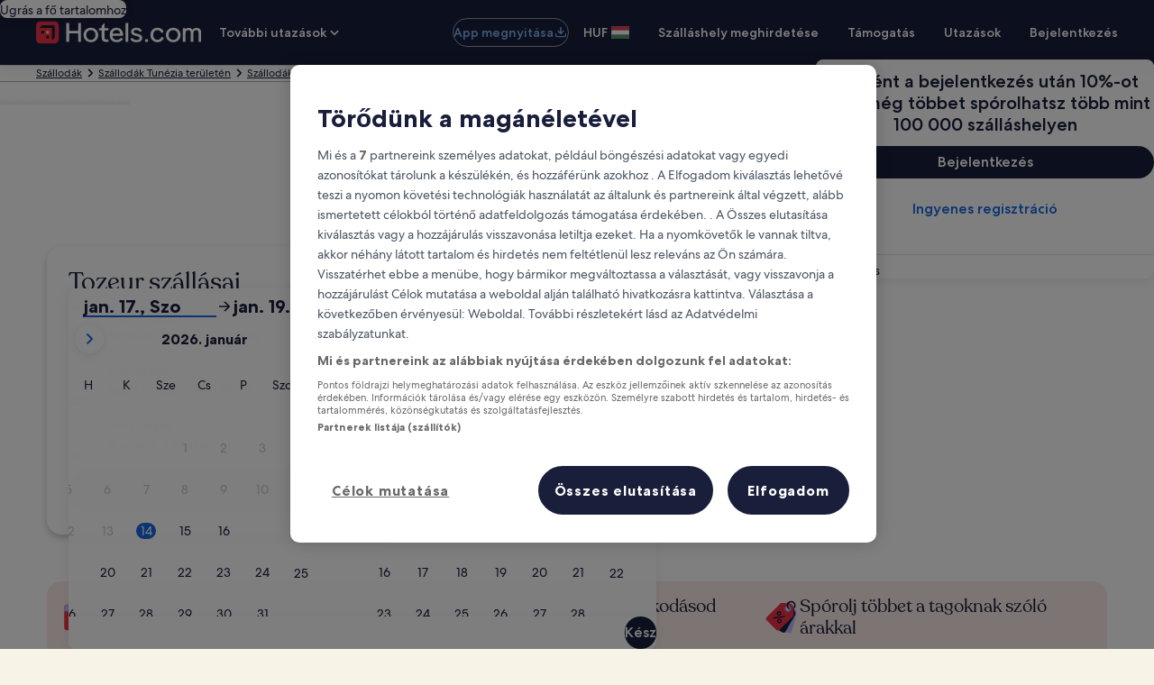

--- FILE ---
content_type: application/javascript
request_url: https://c.travel-assets.com/blossom-flex-ui/shared-ui-global-navigation-footer.cb709f1be9fa793605c4.js
body_size: 3219
content:
/*@license For license information please refer to shared-ui-global-navigation-footer.licenses.txt*/
(self.__LOADABLE_LOADED_CHUNKS__=self.__LOADABLE_LOADED_CHUNKS__||[]).push([[21340],{26524:function(e,t,n){n.d(t,{w:function(){return Z}});var a=n(96540),r=n(47848),o=n(97419),l=n(53735),i=n(28667),m=n(72195),c=n(62152),s=n(1023),g=n(36360),d=n(85625),u=n(93847),p=n(96912),E=n(6412),F=n(59836),_=n(85911),y=n(1843),k=n(37137),f=n(65113),h=n(23211),v=n(8983),S=n(27158),N=n(75826),x=n(33685),b=n(97445),w=s.J1`
  fragment FooterButtonFragment on FooterButton {
    __typename
    type
    url
    text
    trackingEvent
  }
`,C=e=>{const{data:t,analyticsCallback:n}=e,{type:r,url:o,text:i,trackingEvent:m}=t;if(!i)return null;const c={href:o};return m&&n&&(c.onClickCapture=()=>n(m,i)),a.createElement(l.X,{justifyContent:"center"},"PRIMARY"===r&&a.createElement(p.y,{...c},a.createElement(_.D,{size:300},i)),"SECONDARY"===r&&a.createElement(E.y,{...c},a.createElement(_.D,{size:300},i)),"TERTIARY"===r&&a.createElement(F.q,{...c},a.createElement(_.D,{size:300},i)))};C.displayName="FooterButton",C.fragment={...w,__typename:"FooterButton"};var T=s.J1`
  fragment FooterSeparatorFragment on FooterSeparator {
    __typename
    separatorType: type
  }
`,I=e=>{const{data:{separatorType:t}}=e;return a.createElement(a.Fragment,null,"HORIZONTAL_RULE"===t&&a.createElement("hr",null))};I.displayName="FooterSeparator",I.fragment={...T,__typename:"FooterSeparator"};var L=s.J1`
  fragment FooterSectionButtonsFragment on FooterSectionButtons {
    __typename
    data {
      ... on FooterButton {
        __typename
        type
        url
        text
        trackingEvent
      }
      ... on FooterSeparator {
        __typename
        separatorType: type
      }
    }
  }
`,D=[C,I],z=e=>{const{data:t,analyticsCallback:n}=e,{data:r}=t;return a.createElement(l.X,{direction:"column",tag:"ul",className:"no-bullet"},r.map(((e,t)=>{if(!e)return null;const r=D.find((t=>t.fragment.__typename===(null==e?void 0:e.__typename)));return r?a.createElement(i.C,{key:`${t}-${e.__typename}`,minWidth:"full_width"},a.createElement("li",null,a.createElement(r,{data:e,analyticsCallback:n}))):null})))};z.displayName="FooterSectionButtons",z.fragment={...L,__typename:"FooterSectionButtons"};var M=s.J1`
  fragment FooterSectionCobrandFragment on FooterSectionCobrand {
    __typename
    data {
      ... on FooterCobrandLogo {
        text
        mark {
          url {
            value
          }
          description
        }
      }
    }
  }
`,X=e=>{const{data:t}=e,{data:n}=t;return a.createElement(m.N,{padding:{block:"three"}},a.createElement(l.X,{direction:"row",alignItems:"start",justifyContent:"start"},n.map((e=>{var t,n,r;return(null==e?void 0:e.text)&&(null==(t=null==e?void 0:e.mark.url)?void 0:t.value)?a.createElement(i.C,{key:null==(n=null==e?void 0:e.mark.url)?void 0:n.value},a.createElement(l.X,{direction:"row",alignItems:"center",justifyContent:"center",space:"one"},a.createElement(_.D,null,e.text),a.createElement(y.D,{url:null==(r=null==e?void 0:e.mark.url)?void 0:r.value,description:null==e?void 0:e.mark.description,size:k.K.MEDIUM}))):null}))))};X.displayName="FooterSectionCobrand",X.fragment={...M,__typename:"FooterSectionCobrand"};var $=s.J1`
  fragment FooterSectionImagesFragment on FooterSectionImages {
    __typename
    data {
      ... on FooterImage {
        imgSrc
        url
        target
        newWindowText
        altText
      }
    }
  }
`,j=e=>{const{data:t}=e,{data:n}=t;return a.createElement(m.N,{padding:{blockstart:"three"}},a.createElement(l.X,{direction:"row",alignItems:"center",justifyContent:"center"},n.map(((e,t)=>{const n="_blank"===(null==e?void 0:e.target);return e&&e.imgSrc?a.createElement(m.N,{padding:{inline:"two"},key:t},a.createElement(i.C,null,a.createElement("a",{href:e.url,target:e.target||void 0,rel:n?"noopener":void 0},a.createElement("img",{"aria-label":n&&e.newWindowText?e.newWindowText:void 0,src:e.imgSrc,alt:e.altText||void 0})))):null}))))};j.displayName="FooterSectionImages",j.fragment={...$,__typename:"FooterSectionImages"};var A=s.J1`
  fragment FooterSectionLinksFragment on FooterSectionLinks {
    __typename
    data {
      ... on FooterLink {
        url
        text
        trackingEvent
        target
      }
    }
  }
`,B=e=>{const{data:t,analyticsCallback:n}=e,{data:r}=t;return a.createElement(l.X,{className:"no-bullet",direction:"row",alignItems:"center",justifyContent:"center",wrap:"wrap",tag:"ul"},r.map(((e,t)=>e&&e.url?a.createElement(m.N,{padding:{inlineend:"three"},key:t},a.createElement(i.C,{className:"global-navigation-footer-navlink"},a.createElement("li",null,a.createElement(f.i,{size:"small",theme:"default",onClickCapture:()=>{return t=e.trackingEvent,a="footer link item",void(t&&n&&n(t,a));var t,a}},a.createElement("a",{target:e.target||void 0,href:e.url},e.text))))):null)))};B.displayName="FooterSectionLinks",B.fragment={...A,__typename:"FooterSectionLinks"};var W=s.J1`
  fragment FooterSectionTextFragment on FooterSectionText {
    __typename
    data {
      ... on FooterText {
        text
      }
    }
  }
`,J=e=>{const{data:t}=e,{data:n}=t;return a.createElement(m.N,{padding:{blockstart:"three"}},a.createElement(l.X,{className:"no-bullet",direction:"column",alignItems:"center",wrap:"wrap"},n.map(((e,t)=>e&&e.text?a.createElement(i.C,{key:t,className:"global-navigation-footer-text"},a.createElement("div",null,a.createElement(_.D,{weight:"regular",align:"center",overflow:"wrap",size:200,spacing:"two"},e.text))):null))))};J.displayName="FooterSectionText",J.fragment={...W,__typename:"FooterSectionText"};var R=s.J1`
  fragment NorthstarFooterSectionImagesFragment on NorthstarFooterSectionImages {
    __typename
    data {
      ... on NorthstarFooterImage {
        imgSrc
        url
        altText
        target
        newWindowText
      }
    }
  }
`,H=e=>{var t;const{data:n,condensed:r}=e,{data:o}=n;if(0===o.length)return null;const c=r&&"Expedia Group Logo"!==(null==(t=o[0])?void 0:t.altText),s=1===o.length,g=s?"div":"li";return a.createElement(l.X,{className:"no-bullet",direction:c?"column":"row",alignItems:"center",justifyContent:"start",wrap:"wrap",tag:s?"div":"ul"},o.map(((e,t)=>{const n="_blank"===(null==e?void 0:e.target);return e&&e.imgSrc?a.createElement(m.N,{key:t,padding:{block:"three",inlineend:"two"}},a.createElement(i.C,null,a.createElement(g,null,a.createElement("a",{href:e.url,target:e.target||void 0,rel:"_blank"===e.target?"noopener":void 0},a.createElement("img",{"aria-label":n&&e.newWindowText?e.newWindowText:void 0,src:e.imgSrc,alt:e.altText||void 0,width:"100%",loading:"lazy"}))))):null})))};H.displayName="NorthstarFooterSectionImages",H.fragment={...R,__typename:"NorthstarFooterSectionImages"};var O=s.J1`
  fragment NorthstarFooterMinimalLinksFragment on NorthstarMinimalFooterSectionLinks {
    __typename
    data {
      ...NorthstarFooterMinimalImageFragment
      ...NorthstarFooterMinimalLinkFragment
    }
  }
  fragment NorthstarFooterMinimalImageFragment on NorthstarFooterImage {
    imgSrc
    url
    altText
    target
    __typename
  }
  fragment NorthstarFooterMinimalLinkFragment on FooterLink {
    target
    text
    trackingEvent
    url
    __typename
  }
`,P=e=>{var t;const{data:n}=e,{data:r}=n,o=r.length,c=(0,N.KY)();if(0===o)return null;if(1===o&&"NorthstarFooterImage"===(null==(t=r[0])?void 0:t.__typename))return a.createElement(l.X,{className:"no-bullet",direction:"column",alignItems:"center",justifyContent:"center",tag:"ul"},a.createElement("a",{key:1,href:r[0].url,target:"_blank",rel:"noopener"},a.createElement("img",{src:r[0].imgSrc,alt:r[0].altText||void 0,width:"100%",loading:"lazy"})));return a.createElement(a.Fragment,null,a.createElement(m.N,{padding:"three"},a.createElement(i.C,null,a.createElement(v.w,{className:"no-bullet uitk-layout-grid-columns-large-5",columns:{small:2,medium:4},rows:{small:3,medium:2,large:1,auto_fit:"zero"},space:"three",alignItems:"start",justifyContent:"center",tag:"ul"},o>1&&r.map(((e,t)=>"NorthstarFooterImage"===e.__typename?((e,t)=>a.createElement(h.T,{key:t,colStart:{large:1},rowStart:{large:1},colSpan:2},a.createElement(m.N,{padding:{blockend:"two"}},a.createElement(l.X,{className:"no-bullet",direction:"column",alignItems:"start",justifyContent:"start",tag:"ul"},a.createElement("a",{key:t,href:e.url,target:e.target||void 0,rel:"_blank"===e.target?"noopener":void 0},a.createElement("img",{src:e.imgSrc,alt:e.altText||void 0,width:"100%",loading:"lazy"}))))))(e,t):a.createElement(h.T,{rowStart:{medium:2,large:1},alignSelf:"start",key:t},((e,t)=>a.createElement(l.X,{justifyContent:"start"},a.createElement(f.i,{key:t,size:"small",theme:"default",inline:!0,onClickCapture:()=>c(e.trackingEvent||"","footer link item")},a.createElement("a",{target:e.trackingEvent||void 0,href:e.url},e.text))))(e,t))))))),o>1&&a.createElement("div",null,a.createElement(S.j,{blockMargin:"six"})))};P.displayName="NorthstarMinimalFooterSectionLinks",P.fragment={...O,__typename:"NorthstarMinimalFooterSectionLinks"};var K=s.J1`
  fragment NorthstarFooterSectionLinksFragment on NorthstarFooterSectionLinks {
    __typename
    data {
      ...NorthstarFooterImageFragment
      ...NorthstarFooterSectionFragment
      ...NorthstarFooterSectionLinkFragment
    }
    minimal
  }
  fragment NorthstarFooterImageFragment on NorthstarFooterImage {
    imgSrc
    url
    altText
    target
    __typename
    newWindowText
  }
  fragment NorthstarFooterSectionFragment on NorthstarFooterSection {
    text
    __typename
    data {
      ... on NorthstarFooterSectionLink {
        target
        text
        trackingEvent
        url
        __typename
      }
    }
  }
  fragment NorthstarFooterSectionLinkFragment on NorthstarFooterSectionLink {
    target
    text
    trackingEvent
    url
    __typename
  }
`,U=e=>{var t;const{data:n}=e,{data:r}=n,o=r.length,s=(0,N.KY)();if(0===o)return null;if(1===o&&"NorthstarFooterImage"===(null==(t=r[0])?void 0:t.__typename))return a.createElement(l.X,{className:"no-bullet",direction:"column",alignItems:"center",justifyContent:"center",tag:"ul"},a.createElement("a",{key:1,href:r[0].url,target:"_blank",rel:"noopener"},a.createElement("img",{src:r[0].imgSrc,alt:r[0].altText||void 0,width:"100%",loading:"lazy"})));return a.createElement(a.Fragment,null,a.createElement(i.C,{minWidth:"full_width"},a.createElement(m.N,{padding:{blockend:"two"}},a.createElement(v.w,{space:"large",autoFlow:"row"},o>0&&r.map(((e,t)=>"NorthstarFooterImage"===(null==e?void 0:e.__typename)?((e,t)=>{const n="_blank"===(null==e?void 0:e.target);return e&&e.imgSrc?a.createElement(h.T,{key:t,colStart:{large:1},rowStart:{large:1},colSpan:2},a.createElement("div",null,a.createElement(m.N,{padding:{blockstart:"two"}},a.createElement(l.X,{className:"no-bullet",direction:"column",alignItems:"start",justifyContent:"start"},a.createElement("a",{href:e.url,target:e.target||void 0},a.createElement("img",{"aria-label":n&&e.newWindowText?e.newWindowText:void 0,src:e.imgSrc,alt:e.altText||void 0,width:"100%",loading:"lazy"})))))):null})(e,t):"NorthstarFooterSectionLink"===(null==e?void 0:e.__typename)?((e,t)=>null===e?null:a.createElement(h.T,{key:t,rowStart:{small:2,medium:2,large:2},alignSelf:"start"},a.createElement(f.i,{size:"small",theme:"default",onClickCapture:()=>s(e.trackingEvent||"","footer link item")},a.createElement("a",{target:e.trackingEvent||void 0,href:e.url},e.text))))(e,t):a.createElement(h.T,{key:t,rowStart:{medium:2,large:2},alignSelf:"start"},(e=>null===e||null===e.data?null:e.data.length>0?a.createElement("div",null,a.createElement(m.N,{padding:{blockstart:"two"}},a.createElement(c.M,{tag:"h3",size:7},null==e?void 0:e.text)),a.createElement(x.y,{type:"unordered",bullet:"no-bullet"},e.data.map(((e,t)=>{var n;return a.createElement(m.N,{key:t,padding:{blockstart:"two"}},a.createElement(b.x,null,a.createElement(l.X,null,a.createElement(f.i,{size:"small",theme:"default",onClickCapture:()=>s(e.trackingEvent||"","footer link item")},a.createElement("a",{"aria-label":null!=(n=e.text)?n:void 0,href:e.url,target:e.target||void 0},e.text)))))})))):null)(e))))))),o>0&&a.createElement("div",null,a.createElement(S.j,{blockMargin:"six"})))};U.displayName="NorthstarFooterSectionLinks",U.fragment={...K,__typename:"NorthstarFooterSectionLinks"};var Y=s.J1`
  fragment NorthstarFooterSectionTextFragment on NorthstarFooterSectionText {
    __typename
    data {
      ... on NorthstarFooterText {
        text
      }
    }
    minimal
  }
`,q=e=>{const{data:t}=e,{data:n}=t;return 0===n.length?null:a.createElement(l.X,{className:"no-bullet",direction:"column",alignItems:"center",wrap:"wrap"},n.map(((e,t)=>e&&e.text?a.createElement(i.C,{key:t,minWidth:"full_width"},a.createElement("div",null,a.createElement(_.D,{weight:"regular",align:"left",overflow:"wrap",size:200},a.createElement("span",{dangerouslySetInnerHTML:{__html:e.text}})))):null)))};q.displayName="NorthstarFooterSectionText",q.fragment={...Y,__typename:"NorthstarFooterSectionText"};var G=s.J1`
  query FooterQuery($context: ContextInput!, $minimal: Boolean, $condensed: Boolean) {
    globalFooter(context: $context, minimal: $minimal, condensed: $condensed) {
      footerHeadingLabel
      sectionData {
        __typename
        ...FooterSectionButtonsFragment
        ...FooterSectionCobrandFragment
        ...FooterSectionLinksFragment
        ...FooterSectionTextFragment
        ...FooterSectionImagesFragment
        ...NorthstarFooterSectionLinksFragment
        ...NorthstarFooterSectionTextFragment
        ...NorthstarFooterSectionImagesFragment
        ...NorthstarFooterMinimalLinksFragment
      }
      minimal
      condensed
    }
  }
  ${z.fragment}
  ${X.fragment}
  ${B.fragment}
  ${J.fragment}
  ${j.fragment}
  ${U.fragment}
  ${q.fragment}
  ${H.fragment}
  ${P.fragment}
`,Q=[U,q,H,P,z,X,B,J,j],Z=e=>{const t=1===(0,d.useExperiment)("App_Shell_Property_Requirement_Web",!0).exposure.bucket,n=1===(0,d.useExperiment)("App_Shell_Property_Requirement_Web_Dateless",!0).exposure.bucket,p=t||n,{minimal:E,condensed:F,skipSsr:_,analyticsCallback:y,page:k}=e,{context:f}=(0,g.R)(),h={context:f,minimal:E,condensed:F},{data:v,error:S,loading:N}=(0,s.IT)(G,{context:{shouldLogPerformance:!0},variables:h,ssr:!_});if(N||S||!(null==v?void 0:v.globalFooter))return null;const{globalFooter:x}=v;return a.createElement(r.g,{backgroundTheme:"secondary"},x.footerHeadingLabel&&a.createElement(c.M,{tag:"h2",className:"is-visually-hidden",size:4},x.footerHeadingLabel),Array.isArray(x.sectionData)&&x.sectionData.length>0&&a.createElement(o.G,null,a.createElement(m.N,{padding:{inlinestart:"six",blockstart:p?"eight":"six",small:{inlineend:"three",blockend:"sixteen"},medium:{inlineend:"three",blockend:"twelve"},large:{inlineend:"two",blockend:"twelve"},extra_large:{inlineend:"two",blockend:"twelve"}},margin:{small:{blockend:"six"},medium:{blockend:"unset"},large:{blockend:"unset"},extra_large:{blockend:"unset"}}},a.createElement(l.X,{direction:"column"},a.createElement(u.X,{inputs:{sponsoredContentContext:{pageName:k||"Unknown",sponsoredContentId:"PGF"}},spacingProps:{padding:{blockend:"six"}}}),x.sectionData.map(((e,t)=>{if(!e)return null;const n=Q.find((t=>t.fragment.__typename===e.__typename));return n?a.createElement(i.C,{key:t},a.createElement(n,{key:t,data:e,minimal:x.minimal,condensed:x.condensed,analyticsCallback:y})):null}))))))};Z.displayName="sharedui-Footer"}}]);
//# sourceMappingURL=https://bernie-assets.s3.us-west-2.amazonaws.com/blossom-flex-ui/shared-ui-global-navigation-footer.cb709f1be9fa793605c4.js.map

--- FILE ---
content_type: application/javascript
request_url: https://cdn.tagcommander.com/6035/tc_hcom_prod.js
body_size: 23648
content:
/*
 * tagContainer Generator v100.1
 * Copyright Commanders Act
 * https://www.commandersact.com/fr/
 * Generated: 2025-11-27 11:41:14 Europe/Paris
 * ---
 * Version	: 71.09
 * IDTC 	: 60
 * IDS		: 6035
 */
/*!compressed by terser*/ "undefined"==typeof tC&&(void 0!==document.domain&&void 0!==document.referrer||(document=window.document),function(t,e){var n,i=t.document,a=(t.location,t.navigator,t.tC,t.$,Array.prototype.push,Array.prototype.slice,Array.prototype.indexOf,Object.prototype.toString),o=(Object.prototype.hasOwnProperty,String.prototype.trim,function(t,e){return new o.fn.init(t,e,n)}),r=/^(?:[^#<]*(<[\w\W]+>)[^>]*$|#([\w\-]*)$)/,s=/^<(\w+)\s*\/?>(?:<\/\1>|)$/,c={};o.fn=o.prototype={constructor:o,init:function(t,e,n){var a,c,d;if(!t)return this;if(t.nodeType)return this.context=this[0]=t,this.length=1,this;if("string"==typeof t){if(!(a="<"===t.charAt(0)&&">"===t.charAt(t.length-1)&&t.length>=3?[null,t,null]:r.exec(t))||!a[1]&&e)return!e||e.tC?(e||n).find(t):this.constructor(e).find(t);if(a[1])return d=(e=e instanceof o?e[0]:e)&&e.nodeType?e.ownerDocument||e:i,t=o.parseHTML(a[1],d,!0),s.test(a[1])&&o.isPlainObject(e)&&this.attr.call(t,e,!0),o.merge(this,t);if((c=i.getElementById(a[2]))&&c.parentNode){if(c.id!==a[2])return n.find(t);this.length=1,this[0]=c}return this.context=i,this.selector=t,this}return o.isFunction(t)?n.ready(t):(undefined!==t.selector&&(this.selector=t.selector,this.context=t.context),o.makeArray(t,this))},each:function(t,e){return o.each(this,t,e)},ready:function(t){return o.ready.promise(t),this}},o.fn.init.prototype=o.fn,o.extend=o.fn.extend=function(){var t,e,n,i,a,r,s=arguments[0]||{},c=1,d=arguments.length,u=!1;for("boolean"==typeof s&&(u=s,s=arguments[1]||{},c=2),"object"==typeof s||o.isFunction(s)||(s={}),d===c&&(s=this,--c);c<d;c++)if(null!=(t=arguments[c]))for(e in t)n=s[e],s!==(i=t[e])&&(u&&i&&(o.isPlainObject(i)||(a=o.isArray(i)))?(a?(a=!1,r=n&&o.isArray(n)?n:[]):r=n&&o.isPlainObject(n)?n:{},s[e]=o.extend(u,r,i)):undefined!==i&&(s[e]=i));return s},o.extend({ssl:"https://manager.",randOrd:function(){return Math.round(Math.random())-.5},nodeNames:"abbr|article|aside|audio|bdi|canvas|data|datalist|details|figcaption|figure|footer|header|hgroup|mark|meter|nav|output|progress|section|summary|time|video",rnocache:/<(?:script|object|embed|option|style)/i,rnoshimcache:new RegExp("<(?:"+o.nodeNames+")[\\s/>]","i"),rchecked:/checked\s*(?:[^=]|=\s*.checked.)/i,containersLaunched:{}}),o.extend({inArray:function(t,e,n){var i,a=Array.prototype.indexOf;if(e){if(a)return a.call(e,t,n);for(i=e.length,n=n?n<0?Math.max(0,i+n):n:0;n<i;n++)if(n in e&&e[n]===t)return n}return-1},isFunction:function(t){return"function"===o.type(t)},isArray:Array.isArray||function(t){return"array"===o.type(t)},isWindow:function(t){return null!=t&&t==t.window},isNumeric:function(t){return!isNaN(parseFloat(t))&&isFinite(t)},type:function(t){return null==t?String(t):c[a.call(t)]||"object"},each:function(t,e,n){var i,a=0,r=t.length,s=undefined===r||o.isFunction(t);if(n)if(s){for(i in t)if(!1===e.apply(t[i],n))break}else for(;a<r&&!1!==e.apply(t[a++],n););else if(s){for(i in t)if(!1===e.call(t[i],i,t[i]))break}else for(;a<r&&!1!==e.call(t[a],a,t[a++]););return t},log:function(t,e){try{o.getCookie("tCdebugLib")&&console&&console[e||"log"](t)}catch(t){}}}),o.each("Boolean Number String Function Array Date RegExp Object".split(" "),(function(t,e){c["[object "+e+"]"]=e.toLowerCase()})),n=o(i);o.buildFragment=function(t,e,n){var a,r,s,c=t[0];return e=(e=!(e=e||i).nodeType&&e[0]||e).ownerDocument||e,!(1===t.length&&"string"==typeof c&&c.length<512&&e===i&&"<"===c.charAt(0))||o.rnocache.test(c)||!o.support.checkClone&&o.rchecked.test(c)||!o.support.html5Clone&&o.rnoshimcache.test(c)||(r=!0,s=undefined!==(a=jQuery.fragments[c])),a||(a=e.createDocumentFragment(),o.clean(t,e,a,n),r&&(o.fragments[c]=s&&a)),{fragment:a,cacheable:r}},t.tC=o}(window)),function(){if(!tC.maindomain){var t=location.hostname,e=t.split(".");e.length<2||t.match("^(([0-9]|[1-9][0-9]|1[0-9]{2}|2[0-4][0-9]|25[0-5]).){3}([0-9]|[1-9][0-9]|1[0-9]{2}|2[0-4][0-9]|25[0-5])$")?tC.maindomain=t:tC.maindomain=e[e.length-2]+"."+e[e.length-1]}var n={id_container:String(60),id_site:String(6035),frequency:String(1e3),containerVersion:String(71.09),generatorVersion:String("100.1"),containerStart:Date.now(),sourceKey:String("244c581a-5913-4f65-a2a1-84dbcee5e568"),defaultCdnDomain:String("cdn.trustcommander.net")};tC.config=tC.config||{},tC.extend({internalvars:void 0!==tC.internalvars?tC.internalvars:{},internalFunctions:void 0!==tC.internalFunctions?tC.internalFunctions:{},privacyVersion:tC.privacyVersion||"",id_container:n.id_container,id_site:n.id_site,containerVersion:n.containerVersion,generatorVersion:n.generatorVersion,defaultCdnDomain:n.defaultCdnDomain,dedup_done:void 0!==tC.dedup_done&&tC.dedup_done,containerStart:tC.containerStart||n.containerStart,config:tC.config});var i,a,o,r,s={};s["internalvars_"+n.id_site]=void 0!==tC["internalvars_"+n.id_site]?tC["internalvars_"+n.id_site]:{},tC.extend(s),window["tC_"+n.id_site+"_"+n.id_container]=n,tC.extend({launchTag:function(t,e,n,i,a,o){void 0===o&&(o=0),tC.array_launched_tags.push(e),tC.array_launched_tags_keys.push(t),tC.containersLaunched[i][a].t.push({id:t,label:e,idTpl:n}),window.top.postMessage('TC.EX:{"id":"'+t+'","idc":"'+a+'","idt":"'+n+'","ids":"'+i+'","lb":"'+e.replace(/"/g,'\\"')+'","idtr":"'+o+'"}',"*")}}),void 0===tC.containersLaunched&&(tC.containersLaunched={}),void 0===tC.containersLaunched[n.id_site]&&(tC.containersLaunched[n.id_site]={}),tC.containersLaunched[n.id_site][n.id_container]={v:n.containerVersion,t:[],g:n.generatorVersion},tC.coreReadyStandalone=!0,tC.isDOMReady&&(tC.coreReadyStandalone=!1),tC.domReady=tC.domReady||!1,tC.isDOMReady=tC.isDOMReady||function(){if("complete"===document.readyState||"loaded"===document.readyState)return!0;if("interactive"!==document.readyState)return!1;if(!document.documentElement.doScroll)return!0;try{return document.documentElement.doScroll("left"),!0}catch(t){return!1}},tC.waitingOnDomReadyCallBacks=tC.waitingOnDomReadyCallBacks||[],tC.excuteOnDomReadyCallBacks=tC.excuteOnDomReadyCallBacks||function(){for(var t=0;t<tC.waitingOnDomReadyCallBacks.length;t++)tC.waitingOnDomReadyCallBacks[t]();tC.waitingOnDomReadyCallBacks=[]},tC.onDomReady=tC.onDomReady||function(t){if(this.domReady)t();else{tC.waitingOnDomReadyCallBacks.push(t);var e=!1;document.addEventListener?(e=!0,document.addEventListener("DOMContentLoaded",(function(){document.removeEventListener("DOMContentLoaded",arguments.callee,!1),tC.excuteOnDomReadyCallBacks()}),!1)):document.attachEvent&&(e=!0,document.attachEvent("onreadystatechange",(function(){"complete"===document.readyState&&(document.detachEvent("onreadystatechange",arguments.callee),tC.excuteOnDomReadyCallBacks())})),document.documentElement.doScroll&&window===window.top&&function(){if(!tC.domReady){try{document.documentElement.doScroll("left")}catch(t){return void setTimeout(arguments.callee,0)}tC.excuteOnDomReadyCallBacks()}}()),e||(window.onload=tC.excuteOnDomReadyCallBacks)}},!0===tC.coreReadyStandalone&&(tC.isDOMReady()?tC.domReady=!0:tC.onDomReady((function(){tC.domReady=!0}))),function(){"use strict";tC.cactUtils={};var t=function(){};tC.cactUtils.formatArgumentsV2=function(e){var n={},i=0;return"string"==typeof e[i]&&(n.event=e[i++]),"object"==typeof e[i]&&(n.properties=Object.assign({},e[i++])),"object"==typeof e[i]&&(n.config=Object.assign({},e[i++])),"function"==typeof e[i]&&(n.callback=e[i++]),n.properties=n.properties||{},n.config=n.config||{},n.callback=n.callback||t,n}}(),function(){"use strict";var t=window.tC;if(!(null==t||t.cact&&t.cactInfo&&t.cactInfo.apiVersion>=2)){window.caReady=window.caReady||[],window.cact=window.cact||function(){window.caReady.push(arguments)},t.cact&&(window.caReady=window.caReady.map((function(t){if(function(t){return"[object Arguments]"===t.toString()||Array.isArray(t)}(t))return t;var e,n=JSON.parse(JSON.stringify(t)),i=n._done;return delete n.event,delete n.callback,delete n._done,e=0!==Object.keys(n).length?[t.event,n,t.callback]:[t.event,t.callback],i&&(e._tc_meta={done:i}),e}))),t.cact=t.cact||{},t.cactInfo={apiVersion:2};var e=function(e){e._tc_meta=e._tc_meta||{};var n=e[0];if(!e._tc_meta.done&&null!=t.cact[n]){e._tc_meta=e._tc_meta||{},e._tc_meta.done=!0;var a=t.cact[n]._tc_version;if(e=Array.prototype.slice.call(e,null==a?0:1),null==a){var o=i(e);t.cact[n](o,o.callback)}else t.cact[n].apply(t.cact,e)}},n=function(){},i=function(t){var e,i;return"object"==typeof t[1]?(e=t[1],i=t[2]):"function"==typeof t[1]?(e={},i=t[1]):e={},e.event=t[0],e.callback=i||n,e};t.cact.exec=function(){for(var n=0;n<window.caReady.length;++n)e(window.caReady[n]);var i=t.cactUtils.formatArgumentsV2(arguments);i&&i.callback&&i.callback()};Object.defineProperty(window.caReady,"push",{configurable:!0,value:function(t){Array.prototype.push.call(window.caReady,t),e(t)}}),t.cact.exec()}}(),function(){"use strict";tC.config=tC.config||{},tC.cact.config=function(){var t=tC.cactUtils.formatArgumentsV2(arguments),e=t.callback;Object.assign(tC.config,t.properties),e()},tC.cact.config._tc_version=2}(),function(){"use strict";var t=function(t){var e;return(e=t instanceof Event?t.target:t)instanceof Element?e:null};tC.cact.trigger=function(){var e=tC.cactUtils.formatArgumentsV2(arguments),n=e.event,i=Object.assign({},e.properties),a=e.config,o=e.callback;if("string"==typeof n&&""!==n){if(tC.trigger){var r=t(i.from);r&&(a.eventTarget=r,delete i.from),tC.trigger({event:n,properties:i,config:a})}return o(),tC.uniqueEventIndex}},tC.cact.trigger._tc_version=2,tC.cact.setProperty=function(t,e){tC.set&&"string"==typeof t&&(tC.config=tC.config||{},tC.config.eventData=tC.config.eventData||{},tC.set(tC.config.eventData,t,e))},tC.cact.setProperty._tc_version=2,tC.cact.dispatchEvent=function(){var e=tC.cactUtils.formatArgumentsV2(arguments),n=e.event,i=Object.assign({},e.properties),a=Object.assign({},e.config),o=e.callback;a.eventData=i;var r=t(i.from);r&&(a.eventTarget=r,delete i.from),tC.eventTarget.dispatchEvent(n,a),o()},tC.cact.dispatchEvent._tc_version=2,tC.cact.emit=tC.cact.dispatchEvent,tC.cact.addEventListener=function(){var t=tC.cactUtils.formatArgumentsV2(arguments),e=t.event,n=t.callback;return tC.eventTarget.addEventListener(e,n)},tC.cact.addEventListener._tc_version=2,tC.cact.on=tC.cact.addEventListener,tC.cact.once=function(){var t=tC.cactUtils.formatArgumentsV2(arguments),e=t.event,n=t.callback;return tC.eventTarget.once(e,n)},tC.cact.once._tc_version=2,tC.cact.removeEventListener=function(){var t=tC.cactUtils.formatArgumentsV2(arguments),e=t.event,n=t.callback;return tC.eventTarget.removeEventListener(e,n)},tC.cact.removeEventListener._tc_version=2,tC.cact.off=tC.cact.removeEventListener}(),tC.extend({isCurrentVersion:function(){if(!0===Boolean(tC.bypassBookmarklet))return!0;var t=tC.getCookie("tc_mode_test");return"1"!==t||"1"===t&&!1}}),tC.pixelTrack=tC.pixelTrack||{add:function(t,e){t=t||0,e=e||"img",tC.onDomReady((function(){var n;"iframe"===e?((n=document.createElement(e)).src=t,n.width=1,n.height=1,n.style.display="none",document.body.appendChild(n)):(n=new Image).src=t}))}},tC.setCookie=tC.setCookie||function(t,e,n,i,a,o,r){a||(a=tC.domain()),tC.config=tC.config||{},tC.cookieForceSameSite=tC.cookieForceSameSite||"",r=r||tC.config.cookieForceSameSite||tC.cookieForceSameSite,tC.isSameSiteContext()||(r="None"),r||(r=tC.isSubdomain(a)?"Lax":"None"),tC.cookieForceSecure=null!=tC.cookieForceSecure?tC.cookieForceSecure:"0",null==o&&(o=tC.config.cookieForceSecure),null==o&&(o=tC.cookieForceSecure),o=Boolean(Number(o)),"none"===r.toLowerCase()&&(o=!0);var s=new Date;s.setTime(s.getTime()),n&&(n=1e3*n*60*60*24);var c=new Date(s.getTime()+n),d=t+"="+tC.cookieEncode(e)+(n?";expires="+c.toGMTString():"")+(i?";path="+i:";path=/")+(a?";domain="+a:"")+(o?";secure":"")+";SameSite="+r;document.cookie=d},tC.cookieEncode=tC.cookieEncode||function(t){var e={"!":"%21","'":"%27","(":"%28",")":"%29","~":"%7E"};return encodeURIComponent(t).replace(/[!~'()]/g,(function(t){return e[t]}))},tC.getCookie=tC.getCookie||function(t){if(null==t)return"";var e="@$".split("").some((function(e){return-1!==t.indexOf(e)}));t=e?t.replace("$","\\$"):encodeURIComponent(t);var n=new RegExp("(?:^|; )"+t+"=([^;]*)").exec(document.cookie);if(n){var i="";try{i=decodeURIComponent(n[1])}catch(t){i=unescape(n[1])}return i}return""},tC.cookieCheck=function(t){var e,n=(t=t||{}).domain?";domain="+t.domain:"",i=t.samesite?";samesite="+t.samesite:"",a=Math.random().toString(36).substr(2,9),o="tc_test_cookie="+a+";expires=0;path=/;"+i+n;document.cookie=o;var r=new RegExp("(?:^|; )tc_test_cookie=([^;]*)").exec(document.cookie);return r&&(r=r[1]),(e=r===a)&&(o="tc_test_cookie=;expires="+new Date(0).toUTCString()+";path=/;"+i+n,document.cookie=o),e},tC._samesite=tC._samesite||null,tC.isSameSiteContext=tC.isSameSiteContext||function(){return null!=tC._samesite||(tC.isCrossDomainContext()?tC._samesite=!1:tC._samesite=tC.cookieCheck({samesite:"lax"})),tC._samesite},tC.isCookieEnabled=function(){return!(!navigator.cookieEnabled||-1!==window.navigator.userAgent.indexOf("MSIE"))||tC.cookieCheck()},tC.removeCookie=tC.removeCookie||function(t,e){this.setCookie(t,"",-1,"/",e)},tC._domain=tC._domain||null,tC.domain=tC.domain||function(){if(null!=tC._domain)return tC._domain;var t=(tC.tc_hdoc.domain||"").toLowerCase().split("."),e=t.length;if(0===e)return"";for(var n,i=!1,a=2;!i&&a<=e;++a)n="."+t.slice(e-a,e).join("."),i=tC.cookieCheck({domain:n});return tC._domain=n||"",tC._domain},tC.getDomainLevels=tC.getDomainLevels||function(){var t=(tC.tc_hdoc.domain||"").toLowerCase().split("."),e=t.map((function(e,n){return"."+t.slice(n).join(".")}));return e.pop(),e.reverse(),e},tC.isSubdomain=tC.isSubdomain||function(t){return t&&"."===t[0]&&(t=t.substr(1,t.length-1)),new RegExp(t+"$").test(tC.tc_hdoc.domain)},tC.isCrossDomainContext=tC.isCrossDomainContext||function(){try{return window.top.document,!1}catch(t){return!0}},tC.tc_hdoc=tC.tc_hdoc||!1,tC.tc_hdoc||(tC.tc_hdoc=tC.isCrossDomainContext()?window.document:window.top.document),tC.isTcDns=function(t){return""!==(t=t||"")&&(-1!==t.indexOf(".commander1.com")||-1!==t.indexOf(".tagcommander.com"))},tC.isCustomDns=function(t){return""!==(t=t||"")&&!tC.isTcDns(t)},function(){tC.getCdnDomainList=tC.getCdnDomainList||function(){return[]||[]},tC.getClientDnsList=tC.getClientDnsList||function(){return[]||[]};var t=function(t,e){return function(){var n=t();if(n)return n;var i=tC.getDomainLevels().map((function(t){return new RegExp("^[\\w,\\d,\\-]*"+t.replace(".","\\.")+"$")}));return e().find((function(t){return i.find((function(e){return e.test(t)}))}))}};tC.getCachedClientCollectDns=function(){return tC.clientCollectDns},tC.getCachedClientCdnDomain=function(){return tC.clientCdnDomain},tC.getClientCollectDns=t(tC.getCachedClientCollectDns,tC.getClientDnsList),tC.clientCollectDns=tC.getClientCollectDns(),tC.getClientCdnDomain=t(tC.getCachedClientCdnDomain,tC.getCdnDomainList),tC.clientCdnDomain=tC.getClientCdnDomain(),tC.clientCampaignDns=tC.clientCampaignDns||"redirect6035.tagcommander.com",tC.getClientCampaignDns=function(){return tC.clientCampaignDns},tC.campaignForceCookieFirst=0,tC.getCdnDomain=function(t){var e=t.defaultDomain||tC.defaultCdnDomain;return window.tc_cdn_domain||tC.clientCdnDomain||e},tC.getPrivacyCdnDomain=function(){return tC.getCdnDomain({defaultDomain:(tC.privacy||{}).defaultCdnDomain})}}(),function(){"use strict";var t=window.tC;t.eventTarget=t.eventTarget||{_eventTarget:document.createElement("null"),addEventListener:function(t,e,n){this._eventTarget.addEventListener(t,e,n)},once:function(t,e,n){this.addEventListener(t,e,Object.assign({},n,{once:!0}))},removeEventListener:function(t,e){this._eventTarget.removeEventListener(t,e)},createEvent:function(t,e){var n;if(t instanceof Event&&null==t.target)n=t;else{if("string"!=typeof t||"*"===t)return;n=new Event(t)}return null!=e&&"object"==typeof e||(e={}),n.eventData=e,n},dispatchEvent:function(e,n){n=n||{};var i=t.eventTarget.createEvent(e,n.eventData);this._eventTarget.dispatchEvent(i);var a=new Event("*");a.originalEvent=i,this._eventTarget.dispatchEvent(a),t.eventTarget.callTagTrigger(i.type,n)},callTagTrigger:function(e,n){if(!0!==n.skipTrigger){var i=t.eventTarget.createEvent(e,n.eventData),a=n.tagTrigger;null==a&&(a=i.type.replace(/-/g,"_"));var o=n.eventTarget,r={};o&&o.getAttributeNames&&o.getAttributeNames().forEach((function(t){r[t]=o[t]})),Object.defineProperty(i,"target",{writable:!0,value:r}),Object.defineProperty(i,"target",{writable:!1}),null!=a&&null!=t.event&&"function"==typeof t.event[a]&&t.event[a](i,i.eventData)}},dispatchEventAsync:function(e,n){var i=0;(n=Object.assign({},n)).delay>0&&(i=Number(n.delay),delete n.delay),setTimeout((function(){t.eventTarget.dispatchEvent(e,n)}),i)}}}(),tC.set=function(t,e,n){if(!t||"object"!=typeof t)return t;"string"==typeof e&&(e=e.split(".").map((function(t){return t.indexOf("[")>-1?t.replace(/\]/g,"").split("["):t})).reduce((function(t,e){return t.concat(e)}),[]));for(var i=t,a=0;a<e.length;a++){var o=e[a];a===e.length-1?i[o]=n:(i[o]&&"object"==typeof i[o]||(i[o]=isNaN(Number(e[a+1]))?{}:[]),i=i[o])}return t},tC.deepMerge=function(){var t=function(t){return t&&"object"==typeof t&&!Array.isArray(t)},e=Array.from(arguments),n=e.shift();if(!e.length)return n;var i,a=e.shift();if(t(n)&&t(a))for(var o in a)t(a[o])?(n[o]||((i={})[o]={},Object.assign(n,i)),tC.deepMerge(n[o],a[o])):((i={})[o]=a[o],Object.assign(n,i));return tC.deepMerge.apply(tC,[n].concat(e))},tC.xhr=tC.xhr||function(t){var e=new XMLHttpRequest;if(!e)return!1;e.open(t.method||"GET",t.url),t.withCredentials&&(e.withCredentials=!0);var n=t.data;if(!0===t.json&&(e.setRequestHeader("Content-Type","application/json"),"string"!=typeof n))try{n=JSON.stringify(n)}catch(t){n="null"}t.headers&&Object.keys(t.headers).forEach((function(n){e.setRequestHeader(n,t.headers[n])}));var i=function(){if(e.readyState===XMLHttpRequest.DONE){var n=t[e.status>=200&&e.status<300?"done":"fail"];if(n){var i=e.response;if(!0===t.json)try{i=JSON.parse(i)}catch(t){}n(i,e.status)}}};e.onload=i,e.onerror=i,e.send(n)},function(){"use strict";tC.getCrossDomainCookie=tC.getCrossDomainCookie||function(t,e){e=e||function(){};var n=t.siteId,i=t.name,a=t.domain;tC.xhr({url:"https://"+a+"/get-cookie?tc_s="+n+"&name="+i,withCredentials:!0,json:!0,done:function(t){var n="";try{n=t[i]||""}catch(t){}e(n)},fail:function(t){tC.log&&tC.log("error occured retrieving cookie "+i,t),e("")}})}}(),function(){"use strict";var t={"cookie-serverside":{path:"css",serverId:"phoenix",defaultDomain:"collect.commander1.com",siteQueryArg:"tc_s",caidSync:!1},dms:{path:"dms",serverId:"data",defaultDomain:"engage.commander1.com",siteQueryArg:"tc_s"},events:{path:"events",serverId:"cdp",defaultDomain:"collect.commander1.com",siteQueryArg:"tc_s"},"measure-click-and-visit":{path:"cs3",serverId:"mix",defaultDomain:tC.clientCampaignDns||"mix.commander1.com",syncDomain:"collect.commander1.com",siteQueryArg:"tcs"},"measure-visit":{path:"s3",serverId:"mix",defaultDomain:tC.clientCampaignDns||"mix.commander1.com",syncDomain:"collect.commander1.com",siteQueryArg:"tcs"},"privacy-consent":{path:"privacy-consent",serverId:"trust",defaultDomain:"privacy.commander1.com",cookielessDomains:["privacy.trustcommander.net"],siteQueryArg:"site"}},e=function(){var t=new Date;return t.getFullYear()+("0"+(t.getMonth()+1)).slice(-2)+("0"+t.getDate()).slice(-2)+("0"+t.getHours()).slice(-2)+("0"+t.getMinutes()).slice(-2)+("0"+t.getSeconds()).slice(-2)+Math.floor(12345678942*Math.random()+1)},n=function(t,e){var n=!1;"function"!=typeof navigator.sendBeacon?n=!0:navigator.sendBeacon(t,e)||(n=!0),n&&tC.xhr({method:"POST",json:!0,url:t,data:e,withCredentials:!0})};null==tC.track&&(tC._trackVersion=5),tC.track=tC.track||function(i){var a=(i=i||{}).siteId||tC.config.siteId||tC.id_site,o=t[i.route];if(null==o)return null;var r=JSON.stringify(i.body||{}),s=o.defaultDomain,c=i.domain||window.tC_collect_dns||tC.config.collectionDomain||s;"/"===(c=c.split("://").slice(-1)[0])[c.length-1]&&(c=c.slice(0,-1));var d=tC.isCustomDns(c)&&!(o.cookielessDomains||[]).includes(c),u=i.isCookieless||(o.cookielessDomains||[]).includes(c),l={};u&&(l.tc_do_not_track=u);o.siteQueryArg&&a&&(l[o.siteQueryArg]=a),Object.assign(l,i.queryParams);var _=Object.keys(l).reduce((function(t,e){var n=l[e];return t.push(e+"="+n),t}),[]);(_=_.join("&"))&&(_="?"+_);var C="https://"+c+(d?"/"+o.serverId:"")+"/"+o.path+_,p=tC.getCookie("CAID"),g=!1!==o.caidSync;if(g&&(g=null!=tC.config.caidSync?tC.config.caidSync:g,g=null!=i.caidSync?i.caidSync:g),d&&!u&&!p)if(g){var v=o.syncDomain||s;tC.getCrossDomainCookie({name:"TCID",siteId:a,domain:v},(function(t){var i=t;i||(i=e()),tC.setCookie("CAID",i),n(C,r)}))}else{var m=e();tC.setCookie("CAID",m),n(C,r)}else n(C,r)}}(),function(){"use strict";tC.uniqueEventIndex=tC.uniqueEventIndex||0,tC.triggeredEvents=tC.triggeredEvents||[],tC.config=tC.config||{};tC.config.collectionDomain=tC.config.collectionDomain||tC.clientCollectDns;var t=/[a-z0-9-.+_-]+@[a-z0-9-]+(\.[a-z0-9-]+)*/i,e=/(user|mail|pass(word|phrase)?|secret|((first|last)name))/i,n=function(e){return(e||"").replace(t,"*****")};tC.generateEventId=function(){for(var t=String(Date.now()).slice(2)+Math.round(1e13*Math.random());t.length<24;)t+="0";return t},tC.trigger=function(i){var a=(i=i||{}).event,o=Object.assign({},i.properties),r=i.config||{},s=o.url||function(i){try{var a=new URL(i);return a.pathname=n(a.pathname),a.searchParams.forEach((function(i,o){return t.test(i)?a.searchParams.set(o,n(i)):e.test(o)?a.searchParams.set(o,"*****"):void 0})),a.toString()}catch(t){return i}}(window.location.href);tC.uniqueEventIndex++,tC.uniqueEventId=tC.generateEventId();var c={},d=r.sourceKey||tC.config.sourceKey||"244c581a-5913-4f65-a2a1-84dbcee5e568";d&&(c.token=d);var u,l=tC.config.eventData;if("object"==typeof l&&tC.deepMerge&&(o=tC.deepMerge({},l,o)),o.user=o.user||{},!o.user.consent_categories){var _=[];"privacy"in tC&&(_="getValidCategories"in tC.privacy?tC.privacy.getValidCategories():tC.privacy.getOptinCategories());var C=tC.getCookie(tC.privacy&&tC.privacy.getCN()||"TC_PRIVACY");/ALL/.test(C)&&(_=["1","2","3","4","5","6","7","8","9","10"]),o.user.consent_categories=_}if(!o.user.rejected_vendors){var p=[];tC.privacy&&(tC.privacy.checkOptoutAllVendors&&tC.privacy.checkOptoutAllVendors()?p="ALL":tC.privacy.checkOptinAllVendors&&!tC.privacy.checkOptinAllVendors()&&(p=tC.privacy.getOptoutVendors())),o.user.rejected_vendors=p}switch(o.revenue&&(o.amount=o.revenue),o.integrations=o.integrations||{},o.integrations.facebook=o.integrations.facebook||{},o.integrations.facebook.fbc=tC.getCookie("_fbc")||void 0,o.integrations.facebook.fbp=tC.getCookie("_fbp")||void 0,o.integrations.facebook.event_id=o.integrations.facebook.event_id||tC.uniqueEventId,a){case"page_view":o.title=document.title,o.path=location.pathname,o.url=s,""!==document.referrer&&(o.referrer=document.referrer),o.type=o.type||(window.tc_vars||{}).env_template||"other",o.page_type=o.page_type||(window.tc_vars||{}).env_template||"other";break;case"purchase":o.status=o.status||"in_progress",o.type=o.type||"online"}try{u=window.Intl&&window.Intl.DateTimeFormat().resolvedOptions().timeZone}catch(t){}var g,v=document.documentElement||{},m=window.navigator||{},f={title:document.title,url:s,lang:v.lang,referrer:document.referrer||tC.storage&&tC.storage.get("TC_REFERRER"),viewport:{width:v.clientWidth,height:v.clientHeight}},h={cookie:(g=["_fbp","_fbc",/^_+(ga|gcl|opt_|utm)/,/^(pm_sess|VISITOR_INFO1|FPGCL|GA_)/,"__gsas","NID","DSID","test_cookie","id","GED_PLAYLIST_ACTIVITY","ACLK_DATA","aboutads_sessNNN","FPAU","ANID","AID","IDE","TAID","FLC","RUL","FCCDCF","FCNEC","CUID","1P_JAR","Conversion","YSC","FPLC","_gid","AMP_TOKEN","FPID","_dc_gtm_","PAIDCONTENT","atuserid","xtidc","crto_mapped_user_id","awc","tduid","kwks2s","_ttp",/^_pk_id\./,"_pcid","pa_vid","rmStore","_uetmsclkid",/^_dy.*/,/^ty_.*/],(document.cookie||"").split("; ").filter((function(t){var e=t.split("=")[0];return g.find((function(t){return t.test?t.test(e):e===t}))})).join("; ")||""),lang:m.language||m.userLanguage,screen:{width:window.screen.width,height:window.screen.height},timezone:u};tC.internalvars.caEventData=o;var k={event_name:a,context:{page:f,device:h,eventId:r.eventId?String(r.eventId):tC.uniqueEventId,version:2,created:(new Date).toJSON(),generatorVersion:tC.generatorVersion,containerVersion:tC.containerVersion}};if(Object.assign(k,o),100<tC.triggeredEvents.length)for(;tC.triggeredEvents.length>100;)tC.triggeredEvents.shift();tC.triggeredEvents.push(k),tC.lastTriggeredEvent=tC.triggeredEvents[tC.triggeredEvents.length-1];var y=r.siteId||r.idSite,T=r.collectionDomain;if(tC.track({domain:T,route:"events",siteId:y,queryParams:c,body:k,caidSync:r.caidSync}),tC.eventTarget){var A={eventData:k,eventTarget:r.eventTarget};tC.eventTarget.dispatchEvent("track_"+a,A),tC.eventTarget.dispatchEvent("track_all_events",A)}return tC.uniqueEventIndex}}(),tC.storage={has:function(){try{return"localStorage"in window&&null!=window.localStorage&&(window.localStorage.setItem("TC_CHECK","1"),window.localStorage.removeItem("TC_CHECK"),!0)}catch(t){return!1}},isAvailable:function(){try{return window.localStorage,!0}catch(t){return!1}},get:function(t){if(this.isAvailable())return window.localStorage.getItem(t)},set:function(t,e){if(this.isAvailable())try{return window.localStorage.setItem(t,e)||!0}catch(t){return!1}},remove:function(t){if(this.isAvailable())return window.localStorage.removeItem(t)||!0},setWithExpiry:function(t,e,n){if(this.isAvailable()){var i=(new Date).getTime(),a=1e3*n*60*60*24,o=JSON.stringify({value:e,expires:i+a});try{window.localStorage.setItem(t,o)}catch(t){}}},getWithExpiry:function(t){if(this.isAvailable()){var e=window.localStorage.getItem(t);if(null==e)return null;var n=(new Date).getTime();return(e=JSON.parse(e)).expires<n?(this.remove(t),null):e.value}}},(i={}).hitCounter_6035_60=function(){var t=window.tC_6035_60;if(0===Math.floor(Math.random()*parseInt(t.frequency))){var e=window.tc_collect_dns||tC.clientCollectDns||"manager.tagcommander.com";tC.pixelTrack.add("https://"+e+"/utils/hit.php?id="+t.id_container+"&site="+t.id_site+"&version="+t.containerVersion+"&frequency="+t.frequency+"&position="+tC.container_position+"&rand="+Math.random())}},tC.extend(i),tC.container_position="undefined"!=typeof tc_container_position?tc_container_position:void 0!==tC.container_position?tC.container_position:0,tC.container_position++,"undefined"!=typeof tc_container_position&&tc_container_position++,tC.hitCounter_6035_60(),tC.script={add:function(t,e,n){var i=document.getElementsByTagName("body")[0]||document.getElementsByTagName("script")[0].parentNode,a=document.createElement("script");a.type="text/javascript",a.async=!0,a.src=t,a.charset="utf-8",a.id="tc_script_"+Math.random(),i?(e&&(a.addEventListener?a.addEventListener("load",(function(){e()}),!1):a.onreadystatechange=function(){a.readyState in{loaded:1,complete:1}&&(a.onreadystatechange=null,e())}),n&&"number"==typeof n&&setTimeout((function(){i&&a.parentNode&&i.removeChild(a)}),n),i.insertBefore(a,i.firstChild)):tC.log("tC.script error : the element <script> or <body> is not found ! the file "+t+" is not implemented !","warn")}},tC.bypassBookmarklet=!0,tC.extend({match:function(t,e,n){try{return t.match(new RegExp(e,n))}catch(i){tC.log("the tC.match error ! message : "+i.message,"data : "+t,"p : "+e,"flag : "+n,"warn")}}}),null!=tC.privacy&&!1===tC.privacy.initialized&&tC.privacy.init(),tC.extend({}),tC.event=tC.event||{},tC.event.pageLoadListFunctions=tC.event.pageLoadListFunctions||[],tC.event.pageLoadListIdTags=tC.event.pageLoadListIdTags||[],tC.event.pageLoad=function(t,e){tc_array_events=tC.container_6035_60.init_tc_array_events(e);for(var n=0,i=tC.event.pageLoadListFunctions.length;n<i;n++)tC.event.pageLoadListFunctions[n](t,e)},tC.event.sign_up_succeededListFunctions=tC.event.sign_up_succeededListFunctions||[],tC.event.sign_up_succeededListIdTags=tC.event.sign_up_succeededListIdTags||[],tC.event.sign_up_succeeded=function(t,e){tc_array_events=tC.container_6035_60.init_tc_array_events(e);for(var n=0,i=tC.event.sign_up_succeededListFunctions.length;n<i;n++)tC.event.sign_up_succeededListFunctions[n](t,e)},tC.event.sdkOsmaThankYouApprovedICAListFunctions=tC.event.sdkOsmaThankYouApprovedICAListFunctions||[],tC.event.sdkOsmaThankYouApprovedICAListIdTags=tC.event.sdkOsmaThankYouApprovedICAListIdTags||[],-1==tC.event.sdkOsmaThankYouApprovedICAListIdTags.indexOf("695")&&(tC.event.sdkOsmaThankYouApprovedICAListIdTags.push("695"),tC.event.sdkOsmaThankYouApprovedICAListFunctions.push((function(t,e){1==tc_vars.privacy_ccpa_consent&&1==tc_vars.privacy_gdpr_consent&&(tC.executeTag695_6035_60(t,e),tC.launchTag(695,"Google - Thank You Pg - SEM - GA WellsFargo",2572,6035,60,137))}))),-1==tC.event.sdkOsmaThankYouApprovedICAListIdTags.indexOf("696")&&(tC.event.sdkOsmaThankYouApprovedICAListIdTags.push("696"),tC.event.sdkOsmaThankYouApprovedICAListFunctions.push((function(t,e){1==tc_vars.privacy_ccpa_consent&&1==tc_vars.privacy_gdpr_consent&&(tC.executeTag696_6035_60(t,e),tC.launchTag(696,"Google - Thank You Pg - Media - Floodlight WellsFargo",26,6035,60,137))}))),-1==tC.event.sdkOsmaThankYouApprovedICAListIdTags.indexOf("697")&&(tC.event.sdkOsmaThankYouApprovedICAListIdTags.push("697"),tC.event.sdkOsmaThankYouApprovedICAListFunctions.push((function(t,e){1==tc_vars.privacy_ccpa_consent&&1==tc_vars.privacy_gdpr_consent&&(tC.executeTag697_6035_60(t,e),tC.launchTag(697,"Google - Thank You Pg - Media - GA WellsFargo",2572,6035,60,137))}))),-1==tC.event.sdkOsmaThankYouApprovedICAListIdTags.indexOf("698")&&(tC.event.sdkOsmaThankYouApprovedICAListIdTags.push("698"),tC.event.sdkOsmaThankYouApprovedICAListFunctions.push((function(t,e){1==tc_vars.privacy_ccpa_consent&&1==tc_vars.privacy_gdpr_consent&&(tC.executeTag698_6035_60(t,e),tC.launchTag(698,"Trade Desk - Thank You Pg - Media -  WellsFargo",26,6035,60,137))}))),-1==tC.event.sdkOsmaThankYouApprovedICAListIdTags.indexOf("705")&&(tC.event.sdkOsmaThankYouApprovedICAListIdTags.push("705"),tC.event.sdkOsmaThankYouApprovedICAListFunctions.push((function(t,e){1==tc_vars.privacy_ccpa_consent&&1==tc_vars.privacy_gdpr_consent&&(tC.executeTag705_6035_60(t,e),tC.launchTag(705,"Google - All SDK Pgs - Unknown - G Analytics WellsFargo",2401,6035,60,137))}))),tC.event.sdkOsmaThankYouApprovedICA=function(t,e){tc_array_events=tC.container_6035_60.init_tc_array_events(e);for(var n=0,i=tC.event.sdkOsmaThankYouApprovedICAListFunctions.length;n<i;n++)tC.event.sdkOsmaThankYouApprovedICAListFunctions[n](t,e)},tC.event.sdkOsmaOttpRefillGenerateListFunctions=tC.event.sdkOsmaOttpRefillGenerateListFunctions||[],tC.event.sdkOsmaOttpRefillGenerateListIdTags=tC.event.sdkOsmaOttpRefillGenerateListIdTags||[],-1==tC.event.sdkOsmaOttpRefillGenerateListIdTags.indexOf("705")&&(tC.event.sdkOsmaOttpRefillGenerateListIdTags.push("705"),tC.event.sdkOsmaOttpRefillGenerateListFunctions.push((function(t,e){tC.executeTag705_6035_60(t,e),tC.launchTag(705,"Google - All SDK Pgs - Unknown - G Analytics WellsFargo",2401,6035,60,138)}))),tC.event.sdkOsmaOttpRefillGenerate=function(t,e){tc_array_events=tC.container_6035_60.init_tc_array_events(e);for(var n=0,i=tC.event.sdkOsmaOttpRefillGenerateListFunctions.length;n<i;n++)tC.event.sdkOsmaOttpRefillGenerateListFunctions[n](t,e)},tC.event.sdkOsmaThankYouApprovedNonICAListFunctions=tC.event.sdkOsmaThankYouApprovedNonICAListFunctions||[],tC.event.sdkOsmaThankYouApprovedNonICAListIdTags=tC.event.sdkOsmaThankYouApprovedNonICAListIdTags||[],-1==tC.event.sdkOsmaThankYouApprovedNonICAListIdTags.indexOf("695")&&(tC.event.sdkOsmaThankYouApprovedNonICAListIdTags.push("695"),tC.event.sdkOsmaThankYouApprovedNonICAListFunctions.push((function(t,e){tC.executeTag695_6035_60(t,e),tC.launchTag(695,"Google - Thank You Pg - SEM - GA WellsFargo",2572,6035,60,139)}))),-1==tC.event.sdkOsmaThankYouApprovedNonICAListIdTags.indexOf("696")&&(tC.event.sdkOsmaThankYouApprovedNonICAListIdTags.push("696"),tC.event.sdkOsmaThankYouApprovedNonICAListFunctions.push((function(t,e){tC.executeTag696_6035_60(t,e),tC.launchTag(696,"Google - Thank You Pg - Media - Floodlight WellsFargo",26,6035,60,139)}))),-1==tC.event.sdkOsmaThankYouApprovedNonICAListIdTags.indexOf("697")&&(tC.event.sdkOsmaThankYouApprovedNonICAListIdTags.push("697"),tC.event.sdkOsmaThankYouApprovedNonICAListFunctions.push((function(t,e){tC.executeTag697_6035_60(t,e),tC.launchTag(697,"Google - Thank You Pg - Media - GA WellsFargo",2572,6035,60,139)}))),-1==tC.event.sdkOsmaThankYouApprovedNonICAListIdTags.indexOf("698")&&(tC.event.sdkOsmaThankYouApprovedNonICAListIdTags.push("698"),tC.event.sdkOsmaThankYouApprovedNonICAListFunctions.push((function(t,e){tC.executeTag698_6035_60(t,e),tC.launchTag(698,"Trade Desk - Thank You Pg - Media -  WellsFargo",26,6035,60,139)}))),-1==tC.event.sdkOsmaThankYouApprovedNonICAListIdTags.indexOf("705")&&(tC.event.sdkOsmaThankYouApprovedNonICAListIdTags.push("705"),tC.event.sdkOsmaThankYouApprovedNonICAListFunctions.push((function(t,e){tC.executeTag705_6035_60(t,e),tC.launchTag(705,"Google - All SDK Pgs - Unknown - G Analytics WellsFargo",2401,6035,60,139)}))),tC.event.sdkOsmaThankYouApprovedNonICA=function(t,e){tc_array_events=tC.container_6035_60.init_tc_array_events(e);for(var n=0,i=tC.event.sdkOsmaThankYouApprovedNonICAListFunctions.length;n<i;n++)tC.event.sdkOsmaThankYouApprovedNonICAListFunctions[n](t,e)},tC.event.sdkOsmaConsumerCreditCardPrequalApplicationPageListFunctions=tC.event.sdkOsmaConsumerCreditCardPrequalApplicationPageListFunctions||[],tC.event.sdkOsmaConsumerCreditCardPrequalApplicationPageListIdTags=tC.event.sdkOsmaConsumerCreditCardPrequalApplicationPageListIdTags||[],-1==tC.event.sdkOsmaConsumerCreditCardPrequalApplicationPageListIdTags.indexOf("705")&&(tC.event.sdkOsmaConsumerCreditCardPrequalApplicationPageListIdTags.push("705"),tC.event.sdkOsmaConsumerCreditCardPrequalApplicationPageListFunctions.push((function(t,e){tC.executeTag705_6035_60(t,e),tC.launchTag(705,"Google - All SDK Pgs - Unknown - G Analytics WellsFargo",2401,6035,60,140)}))),tC.event.sdkOsmaConsumerCreditCardPrequalApplicationPage=function(t,e){tc_array_events=tC.container_6035_60.init_tc_array_events(e);for(var n=0,i=tC.event.sdkOsmaConsumerCreditCardPrequalApplicationPageListFunctions.length;n<i;n++)tC.event.sdkOsmaConsumerCreditCardPrequalApplicationPageListFunctions[n](t,e)},tC.event.sdkOsmaPrequalificationApprovedListFunctions=tC.event.sdkOsmaPrequalificationApprovedListFunctions||[],tC.event.sdkOsmaPrequalificationApprovedListIdTags=tC.event.sdkOsmaPrequalificationApprovedListIdTags||[],-1==tC.event.sdkOsmaPrequalificationApprovedListIdTags.indexOf("705")&&(tC.event.sdkOsmaPrequalificationApprovedListIdTags.push("705"),tC.event.sdkOsmaPrequalificationApprovedListFunctions.push((function(t,e){tC.executeTag705_6035_60(t,e),tC.launchTag(705,"Google - All SDK Pgs - Unknown - G Analytics WellsFargo",2401,6035,60,141)}))),tC.event.sdkOsmaPrequalificationApproved=function(t,e){tc_array_events=tC.container_6035_60.init_tc_array_events(e);for(var n=0,i=tC.event.sdkOsmaPrequalificationApprovedListFunctions.length;n<i;n++)tC.event.sdkOsmaPrequalificationApprovedListFunctions[n](t,e)},tC.event.sdkOsmaPreQualCompleteApplicationListFunctions=tC.event.sdkOsmaPreQualCompleteApplicationListFunctions||[],tC.event.sdkOsmaPreQualCompleteApplicationListIdTags=tC.event.sdkOsmaPreQualCompleteApplicationListIdTags||[],-1==tC.event.sdkOsmaPreQualCompleteApplicationListIdTags.indexOf("705")&&(tC.event.sdkOsmaPreQualCompleteApplicationListIdTags.push("705"),tC.event.sdkOsmaPreQualCompleteApplicationListFunctions.push((function(t,e){tC.executeTag705_6035_60(t,e),tC.launchTag(705,"Google - All SDK Pgs - Unknown - G Analytics WellsFargo",2401,6035,60,142)}))),tC.event.sdkOsmaPreQualCompleteApplication=function(t,e){tc_array_events=tC.container_6035_60.init_tc_array_events(e);for(var n=0,i=tC.event.sdkOsmaPreQualCompleteApplicationListFunctions.length;n<i;n++)tC.event.sdkOsmaPreQualCompleteApplicationListFunctions[n](t,e)},tC.event.sdkOsmaThankYouPendingListFunctions=tC.event.sdkOsmaThankYouPendingListFunctions||[],tC.event.sdkOsmaThankYouPendingListIdTags=tC.event.sdkOsmaThankYouPendingListIdTags||[],-1==tC.event.sdkOsmaThankYouPendingListIdTags.indexOf("695")&&(tC.event.sdkOsmaThankYouPendingListIdTags.push("695"),tC.event.sdkOsmaThankYouPendingListFunctions.push((function(t,e){tC.executeTag695_6035_60(t,e),tC.launchTag(695,"Google - Thank You Pg - SEM - GA WellsFargo",2572,6035,60,143)}))),-1==tC.event.sdkOsmaThankYouPendingListIdTags.indexOf("696")&&(tC.event.sdkOsmaThankYouPendingListIdTags.push("696"),tC.event.sdkOsmaThankYouPendingListFunctions.push((function(t,e){tC.executeTag696_6035_60(t,e),tC.launchTag(696,"Google - Thank You Pg - Media - Floodlight WellsFargo",26,6035,60,143)}))),-1==tC.event.sdkOsmaThankYouPendingListIdTags.indexOf("697")&&(tC.event.sdkOsmaThankYouPendingListIdTags.push("697"),tC.event.sdkOsmaThankYouPendingListFunctions.push((function(t,e){tC.executeTag697_6035_60(t,e),tC.launchTag(697,"Google - Thank You Pg - Media - GA WellsFargo",2572,6035,60,143)}))),-1==tC.event.sdkOsmaThankYouPendingListIdTags.indexOf("698")&&(tC.event.sdkOsmaThankYouPendingListIdTags.push("698"),tC.event.sdkOsmaThankYouPendingListFunctions.push((function(t,e){tC.executeTag698_6035_60(t,e),tC.launchTag(698,"Trade Desk - Thank You Pg - Media -  WellsFargo",26,6035,60,143)}))),-1==tC.event.sdkOsmaThankYouPendingListIdTags.indexOf("705")&&(tC.event.sdkOsmaThankYouPendingListIdTags.push("705"),tC.event.sdkOsmaThankYouPendingListFunctions.push((function(t,e){tC.executeTag705_6035_60(t,e),tC.launchTag(705,"Google - All SDK Pgs - Unknown - G Analytics WellsFargo",2401,6035,60,143)}))),tC.event.sdkOsmaThankYouPending=function(t,e){tc_array_events=tC.container_6035_60.init_tc_array_events(e);for(var n=0,i=tC.event.sdkOsmaThankYouPendingListFunctions.length;n<i;n++)tC.event.sdkOsmaThankYouPendingListFunctions[n](t,e)},tC.event.sdkPageViewTagsListFunctions=tC.event.sdkPageViewTagsListFunctions||[],tC.event.sdkPageViewTagsListIdTags=tC.event.sdkPageViewTagsListIdTags||[],tC.event.sdkPageViewTags=function(t,e){tc_array_events=tC.container_6035_60.init_tc_array_events(e);for(var n=0,i=tC.event.sdkPageViewTagsListFunctions.length;n<i;n++)tC.event.sdkPageViewTagsListFunctions[n](t,e)},tC.extend({container:{reload:function(){var t=arguments[0];tC.reload_events=!0,tC.container_position=0,tC.containerList&&tC.each(tC.containerList,(function(e,n){"object"==typeof tC["container_"+n]&&"function"==typeof tC["container_"+n].reload&&(tC["container_"+n].reload(t,!0),tC.reload_events=!1)}))}}}),a={},o=window.tC_6035_60||{},r={load:function(t,e){tC.container_position++,tC.hitCounter_6035_60(),this.datalayer(),tC.array_launched_tags=[],tC.array_launched_tags_keys=[],"object"!=typeof t&&(t={}),"boolean"!=typeof e&&(e=!1),void 0===t.exclusions&&(t.exclusions=[]),-1===t.exclusions.indexOf("datastorage")&&this.datastorage(),-1===t.exclusions.indexOf("deduplication")&&this.deduplication(),-1===t.exclusions.indexOf("internalvars")&&this.internalvars(),-1===t.exclusions.indexOf("privacy")&&this.privacy(),-1===t.exclusions.indexOf("eventlisteners")&&this.eventlisteners(),!1!==tC.reload_events&&void 0!==t.events||(t.events={}),tC.each(t.events,(function(t,e){tC.event&&"function"==typeof tC.event[t]&&e.length>0&&(void 0===e[1]?tC.event[t](e[0]):tC.event[t](e[0],e[1]))}))},reload:function(t,e){"boolean"!=typeof e&&(e=!1),e||(tC.container_position=0,tC.reload_events=!0),this.load(arguments[0],!0)},datalayer:function(){"undefined"==typeof tc_vars&&(window.tc_vars=[]);var t="analyticsbrand|visitorid|search_destination_id|travel_dates|search_request_travel_dates|vrbo_triad|hcom_property_id|error_code|error_description|product_list_pricing_price_total_price_amount|product_list|booking_typhoon_value|product_list_inventory_source|product_list_lodging_product_property_brand_id|product_list_lodging_product_property_name|product_list_rating_star_rating|product_list_product_id|is_native_app_onecheckout|product_list_flight_product_airport_code_departure|destination_airport_code|product_flight_product_fight_tickets_price|product_list_lodging_product_rooms_rate_plans_refundable_boo|product_list_free_cancellation_bool|product_list_flight_product_airport_code_arrival|product_list_pricing_price_base_amount|product_list_pricing_price_displayed|product_list_pricing_currency_displayed|geo_location_latitude|geo_location_longitude|geo_location_ip_address|geo_location_country_code|geo_location_city_name|point_of_sale_site_white_label_bool|point_of_sale_site_management_unit_code|point_of_sale_site_jurisdiction_code|point_of_sale_site_domain|point_of_sale_site_company_code|point_of_sale_locale|timestamps_received_at|identifiers_event_trace_id|identifiers_site_id|identifiers_tpid|search_request_number_of_guests|hotel_product_first_three_property_ids|hotel_product_first_property_id|property_city_name|device_information_device_type|point_of_sale_site_currency_code|point_of_sale_eg_pos_id|language|request_request_url|request_request_referrer|point_of_sale_eg_brand_name|event_page_name|displaylocale|event_page_funnel_location|event_page_product_line|event_page_name_detailed|user_user_an_agent_bool|user_authentication_method|identifiers_session_id|user_loyalty_member_tier|user_brand_customer_id|user_authentication_state|privacy_ccpa_consent_vrbo_cko|privacy_gdpr_consent_vrbo_cko|privacy_ccpa_consent_event|privacy_gdpr_consent_event|identifiers_device_user_agent_id|privacy_ccpa_consent|privacy_gdpr_consent|marketing_sslt_attributed_marketing_code|marketing_sslt_attributed_platform_entryId|marketing_latest_marketing_code|marketing_latest_platform_entry_id|marketing_same_session_marketing_code|pagetype|visitortype|edap_visitor_type|is_native_app_experience|product_list_lodging_product_refundable|number_of_room_nights|booking_trip_number|airline_code|booking_payment_model_coupon_amount|booking_payment_model_coupon_applied_bool|booking_payment_model_coupon_code|booking_payment_model_installment_count|booking_payment_model_payment_type|booking_customer_confirmation_number|booking_payment_model_payment_type_saved_bool|booking_transaction_status|booking_itinerary_number|booking_trl_number|booking_order_number|search_request_trip_type|search_request_number_of_infants|cruise_line|car_pickup_location|car_dropoff_location|multi_item_product_lines|car_products_vendor|gaia_state|air_ticket_count|activity_search_destination_id|search_request_booking_window|search_request_number_of_adults|search_request_number_of_children|search_request_number_of_rooms|search_request_gaia_id|search_request_gaia_country|search_request_gaia_city|ticket_count|vrbo_first_three_triads|origin_airport_code|search_request_current_location_search_bool|search_request_sort_direction|search_request_sort_type|search_request_trip_duration|search_request_trip_end_date|search_request_trip_start_date".split("|");for(var e in t)tc_vars.hasOwnProperty(t[e])||(tc_vars[t[e]]="");window.top.postMessage("TC.EX.EXT_VARS.RELOAD","*")},datastorage:function(){window.top.postMessage("TC.EX.DATASTORAGE.RELOAD","*")},deduplication:function(){tC.dedup&&(tC.dedup.LeA=!1,tC.dedup.LeAD=!1,tC.dedup.LeC=!1,tC.dedup.LeCD=!1,tC.dedup.LeV=!1,tC.dedup.LeVD=!1,tC.dedup.FeA=!1,tC.dedup.FeAD=!1,tC.dedup.FeC=!1,tC.dedup.FeCD=!1,tC.dedup.FeV=!1,tC.dedup.FeVD=!1,tC.dedup.AeA=[],tC.dedup.AeC=[],tC.dedup.AeV=[],tC.dedup.init(),tC.dedup.setEventList())},eventlisteners:function(){},internalvars:function(){var t=tC.internalvars_6035_60.listVar;if(t.length>0)for(var e=0;e<t.length;e++)tC.internalvars_6035.initiators["var"+t[e]]();window.top.postMessage("TC.EX.INT_VARS.RELOAD","*")},privacy:function(){tC.privacy&&tC.privacy.init()},init_tc_array_events:function(t){void 0===t&&(t={});var e="edap_item4|edap_latitude|edap_lengthofstay|edap_longitude|edap_payment_split|propertytype|withpets|event_page_funnel_location|admin1|country|geoname|lbsuuid|locality|book_date|edap_eg_true_value_amount_local|edap_cancellation_policy|edap_unit_link|test|edap_bidtarget|edap_bidtarget_uuid|edap_new_supplier|reservation_id|booking_flow|order_total|full_order_rental_rate|listing_id|sorAppId|subproduct_code|landDttmGmt|applicationStatus|product_code|subProductCode|subChannel|vendorCode|FPID|appSource|linkloc|cxnm|creativeId|referrerurl|lang|placementId|appId|osmpAppRefNumber|pageId|pageName|productCode|edap_action_location|edap_currency|edap_adult_count|edap_child_count|booking_window|edap_displaycurrency|displayquotetotal|edap_date_end|edap_date_start|edap_item1|edap_item2|edap_item3".split("|");for(var n in e)t.hasOwnProperty(e[n])||(t[e[n]]="");return t},cact:function(){var t=arguments;"trigger"===t[0]&&(t[0]="trigger_6035_60"),window.caReady.push(t)},get_info:function(){var t=Object.assign({},o);return delete t.api,t},get_config:function(){return Object.assign({},tC.config)}},a.container_6035_60=r,tC.extend(a),o.api=r,void 0===tC.containerList&&(tC.containerList=[]),tC.containerList.push("6035_60"),window.tc_array_events=tC.container_6035_60.init_tc_array_events([]),tC.cact&&(tC.cact.trigger_6035_60=function(){var t=tC.cactUtils.formatArgumentsV2(arguments),e=t.event,n=Object.assign({},t.properties),i=Object.assign({},t.config),a=t.callback,r=tC.config||{};i.sourceKey||r.sourceKey||!o.sourceKey||(i.sourceKey=o.sourceKey),i.siteId||i.id_site||r.siteId||!o.id_site||(i.siteId=o.id_site),tC.cact.trigger(e,n,i,a)},tC.cact.trigger_6035_60._tc_version=2),window["tC"+n.id_site+"_"+n.id_container]=tC,window.postMessage('TC.EX.CONTAINER:{"id":'+n.id_container+',"ids":'+n.id_site+',"v":"'+n.containerVersion+'","g":'+n.generatorVersion+',"p":'+tC.container_position+',"url":"'+(document.currentScript?document.currentScript.src:"")+'"}',"*")}();
tC.container_6035_60.datalayer();tC.array_launched_tags=[];tC.array_launched_tags_keys=[];

/*DYNAMIC JS BLOCK 1*/

/*END DYNAMIC JS BLOCK 1*/

/*CUSTOM_JS_BLOCK1*/

/*END_CUSTOM_JS_BLOCK1*/
if(tC.privacyCookieDisallowed){tC.setCookie('TCPID','',-1,'',tC.domain());}
tC.id_site='6035';
/*VARIABLES_BLOCK*/
tC.internalvars_6035.initiators=tC.internalvars_6035.initiators||{};tC.internalvars_6035_60={listVar:[]}
tC.internalvars_6035.initiators.var300=function(){tC.internalvars.randomNumber=Math.floor(Math.random()*10000000000)+Date.now();}
tC.internalvars_6035.initiators.var300();tC.internalvars_6035_60.listVar.push(300);tC.internalvars_6035.initiators.var727=function(){tC.internalvars.WF_app_source=function(){if(tc_vars.request_request_url!==undefined&&typeof tc_vars.request_request_url!==undefined){var requestUrl=tc_vars.request_request_url;var url=requestUrl.split('?')[1];var urlParams=new URLSearchParams(url);return urlParams.get('app_source');}}();}
tC.internalvars_6035.initiators.var727();tC.internalvars_6035_60.listVar.push(727);tC.internalvars_6035.initiators.var728=function(){tC.internalvars.WF_placement_id=function(){if(tc_vars.request_request_url!==undefined&&typeof tc_vars.request_request_url!==undefined){var requestUrl=tc_vars.request_request_url;var url=requestUrl.split('?')[1];var urlParams=new URLSearchParams(url);return urlParams.get('placement_id');}}();}
tC.internalvars_6035.initiators.var728();tC.internalvars_6035_60.listVar.push(728);tC.internalvars_6035.initiators.var729=function(){tC.internalvars.WF_subproduct_code=function(){if(tc_vars.request_request_url!==undefined&&typeof tc_vars.request_request_url!==undefined){var requestUrl=tc_vars.request_request_url;var url=requestUrl.split('?')[1];var urlParams=new URLSearchParams(url);return urlParams.get('subproduct_code');}}();}
tC.internalvars_6035.initiators.var729();tC.internalvars_6035_60.listVar.push(729);tC.internalvars_6035.initiators.var730=function(){tC.internalvars.WF_FPID=function(){if(tc_vars.request_request_url!==undefined&&typeof tc_vars.request_request_url!==undefined){var requestUrl=tc_vars.request_request_url;var url=requestUrl.split('?')[1];var urlParams=new URLSearchParams(url);return urlParams.get('FPID');}}();}
tC.internalvars_6035.initiators.var730();tC.internalvars_6035_60.listVar.push(730);tC.internalvars_6035.initiators.var731=function(){tC.internalvars.WF_referrerurl=function(){if(tc_vars.request_request_url!==undefined&&typeof tc_vars.request_request_url!==undefined){var requestUrl=tc_vars.request_request_url;var url=requestUrl.split('?')[1];var urlParams=new URLSearchParams(url);return urlParams.get('referrerurl');}}();}
tC.internalvars_6035.initiators.var731();tC.internalvars_6035_60.listVar.push(731);tC.internalvars_6035.initiators.var732=function(){tC.internalvars.WF_product_code=function(){if(tc_vars.request_request_url!==undefined&&typeof tc_vars.request_request_url!==undefined){var requestUrl=tc_vars.request_request_url;var url=requestUrl.split('?')[1];var urlParams=new URLSearchParams(url);return urlParams.get('product_code');}}();}
tC.internalvars_6035.initiators.var732();tC.internalvars_6035_60.listVar.push(732);tC.internalvars_6035.initiators.var733=function(){tC.internalvars.WF_sub_channel=function(){if(tc_vars.request_request_url!==undefined&&typeof tc_vars.request_request_url!==undefined){var requestUrl=tc_vars.request_request_url;var url=requestUrl.split('?')[1];var urlParams=new URLSearchParams(url);return urlParams.get('sub_channel');}}();}
tC.internalvars_6035.initiators.var733();tC.internalvars_6035_60.listVar.push(733);tC.internalvars_6035.initiators.var734=function(){tC.internalvars.WF_vendor_code=function(){if(tc_vars.request_request_url!==undefined&&typeof tc_vars.request_request_url!==undefined){var requestUrl=tc_vars.request_request_url;var url=requestUrl.split('?')[1];var urlParams=new URLSearchParams(url);return urlParams.get('vendor_code');}}();}
tC.internalvars_6035.initiators.var734();tC.internalvars_6035_60.listVar.push(734);tC.internalvars_6035.initiators.var735=function(){tC.internalvars.WF_lang=function(){if(tc_vars.request_request_url!==undefined&&typeof tc_vars.request_request_url!==undefined){var requestUrl=tc_vars.request_request_url;var url=requestUrl.split('?')[1];var urlParams=new URLSearchParams(url);return urlParams.get('lang');}}();}
tC.internalvars_6035.initiators.var735();tC.internalvars_6035_60.listVar.push(735);tC.internalvars_6035.initiators.var736=function(){tC.internalvars.WF_creative_id=function(){if(tc_vars.request_request_url!==undefined&&typeof tc_vars.request_request_url!==undefined){var requestUrl=tc_vars.request_request_url;var url=requestUrl.split('?')[1];var urlParams=new URLSearchParams(url);return urlParams.get('creative_id');}}();}
tC.internalvars_6035.initiators.var736();tC.internalvars_6035_60.listVar.push(736);tC.internalvars_6035.initiators.var737=function(){tC.internalvars.WF_cx_nm=function(){if(tc_vars.request_request_url!==undefined&&typeof tc_vars.request_request_url!==undefined){var requestUrl=tc_vars.request_request_url;var url=requestUrl.split('?')[1];var urlParams=new URLSearchParams(url);return urlParams.get('cx_nm');}}();}
tC.internalvars_6035.initiators.var737();tC.internalvars_6035_60.listVar.push(737);tC.internalvars_6035.initiators.var738=function(){tC.internalvars.WF_linkloc=function(){if(tc_vars.request_request_url!==undefined&&typeof tc_vars.request_request_url!==undefined){var requestUrl=tc_vars.request_request_url;var url=requestUrl.split('?')[1];var urlParams=new URLSearchParams(url);return urlParams.get('linkloc');}}();}
tC.internalvars_6035.initiators.var738();tC.internalvars_6035_60.listVar.push(738);tC.internalvars_6035.initiators.var434=function(){tC.internalvars.facebookEvents=function(){if(tc_vars.event_page_funnel_location==="ENTRY"){return'homepage';}else if(tc_vars.event_page_funnel_location==="SEARCH_RESULTS"){return'Search';}else if(tc_vars.event_page_funnel_location==="DETAILS"){return'ViewContent';}else if(tc_vars.event_page_funnel_location==="CHECKOUT"){return'InitiateCheckout';}else if(tc_vars.event_page_funnel_location==="CONFIRMATION"){return'Purchase';}else{return'N';}}();}
tC.internalvars_6035.initiators.var434();tC.internalvars_6035_60.listVar.push(434);tC.internalvars_6035.initiators.var436=function(){tC.internalvars.trackType=function(){if(tc_vars.event_page_funnel_location==="ENTRY"){return'trackCustom';}else if(tc_vars.event_page_funnel_location==="SEARCH_RESULTS"){return'trackCustom';}else if(tc_vars.event_page_funnel_location==="DETAILS"){return'track';}else if(tc_vars.event_page_funnel_location==="CHECKOUT"){return'track';}else if(tc_vars.event_page_funnel_location==="CONFIRMATION"){return'track';}else{return'N';}}();}
tC.internalvars_6035.initiators.var436();tC.internalvars_6035_60.listVar.push(436);tC.internalvars_6035.initiators.var438=function(){tC.internalvars.numberOfGuests=tc_vars.search_request_number_of_adults+tc_vars.search_request_number_of_children;}
tC.internalvars_6035.initiators.var438();tC.internalvars_6035_60.listVar.push(438);tC.internalvars_6035.initiators.var440=function(){tC.internalvars.fbDeviceId=function(){if(tc_vars.device_information_device_type==="DESKTOP"){return'd';}else{return'm';}}();}
tC.internalvars_6035.initiators.var440();tC.internalvars_6035_60.listVar.push(440);tC.internalvars_6035.initiators.var444=function(){tC.internalvars.ga_adsConversionId=function(){if(tc_vars.event_page_funnel_location==="ENTRY"){return'fm4aCPmcpsICEJ7s__YC';}
else if(tc_vars.event_page_funnel_location==="SEARCH_RESULTS"){return'WfdmCKPggcICEJ7s__YC';}
else if(tc_vars.event_page_funnel_location==="DETAILS"){return'wxtGCPDUp8ICEJ7s__YC';}}();}
tC.internalvars_6035.initiators.var444();tC.internalvars_6035_60.listVar.push(444);tC.internalvars_6035.initiators.var458=function(){tC.internalvars.envDomain=window.location.hostname;}
tC.internalvars_6035.initiators.var458();tC.internalvars_6035_60.listVar.push(458);tC.internalvars_6035.initiators.var550=function(){function getCookie(cookieName){let cookie={};document.cookie.split(';').forEach(function(el){let[key,value]=el.split('=');cookie[key.trim()]=value;})
return cookie[cookieName];}
tC.internalvars.pageReloaded=function(){if((document.cookie+'').indexOf('session_id')>-1&&(document.cookie+'').indexOf('page_name')>-1&&getCookie('s_ppn')===getCookie('page_name')){return true;}else{document.cookie="session_id="+tc_vars['identifiers_session_id'];"expires="+new Date(86400000+Date.now()).toUTCString()+';'
document.cookie="page_name="+tc_vars['event_page_name_detailed'];"expires="+new Date(86400000+Date.now()).toUTCString()+';'
return false;}}();}
tC.internalvars_6035.initiators.var550();tC.internalvars_6035_60.listVar.push(550);tC.internalvars_6035.initiators.var585=typeof tC.internalvars_6035.initiators.var585=="function"?tC.internalvars_6035.initiators.var585:function(){tC.internalvars.userAgent=tC.internalvars.userAgent?tC.internalvars.userAgent:"";}
tC.internalvars_6035.initiators.var585();tC.internalvars_6035_60.listVar.push(585);tC.internalvars_6035.initiators.var615=function(){tC.internalvars.lob_price_hotel=function(){var hotelPrice='N';for(var i=0;i<tc_vars.product_list.length;i++){if(tc_vars.product_list[i].category==="HOTEL"||tc_vars.product_list[i].category==="hotels"){hotelPrice=tc_vars.product_list[i].price;}}
return hotelPrice;}();}
tC.internalvars_6035.initiators.var615();tC.internalvars_6035_60.listVar.push(615);tC.internalvars_6035.initiators.var617=function(){tC.internalvars.lob_price_car=function(){var carPrice='N';for(var i=0;i<tc_vars.product_list.length;i++){if(tc_vars.product_list[i].category==="CAR"||tc_vars.product_list[i].category==="car"){carPrice=tc_vars.product_list[i].price;}}
return carPrice;}();}
tC.internalvars_6035.initiators.var617();tC.internalvars_6035_60.listVar.push(617);tC.internalvars_6035.initiators.var619=function(){tC.internalvars.lob_price_flight=function(){var flightPrice='N';for(var i=0;i<tc_vars.product_list.length;i++){if(tc_vars.product_list[i].category==="FLIGHT"||tc_vars.product_list[i].category==="FLIGHTS"){flightPrice=tc_vars.product_list[i].price;}}
return flightPrice;}();}
tC.internalvars_6035.initiators.var619();tC.internalvars_6035_60.listVar.push(619);tC.internalvars_6035.initiators.var621=function(){tC.internalvars.lob_price_activities=function(){var activityPrice='N';for(var i=0;i<tc_vars.product_list.length;i++){if(tc_vars.product_list[i].category==="ACTIVITIES"||tc_vars.product_list[i].category==="local expert"){activityPrice=tc_vars.product_list[i].price;}}
return activityPrice;}();}
tC.internalvars_6035.initiators.var621();tC.internalvars_6035_60.listVar.push(621);tC.internalvars_6035.initiators.var297=function(){tC.internalvars.timestamp=(new Date()).getTime();}
tC.internalvars_6035.initiators.var297();tC.internalvars_6035_60.listVar.push(297);tC.internalvars_6035.initiators.var376=function(){tC.internalvars.env="";var host="";var TEST_ENVIRONMENT_REGEX=/(?:(?:test|int|stress)\.expedia\.com|exp-(?:test|int)\.net|karmalab\.net|expedmz.com|staging.*\.(?:traveltainment\.de|myersmediagroup\.com)|localhost|127\.0\.0\.1|docweb\.exp-test\.net|wwwexpediacom\.sandbox\.dev\.sb\.karmalab\.net)/i;if(typeof tc_vars!=="undefined"&&typeof tc_vars['host']!=="undefined"){host=tc_vars['host'];}
var isTest=Boolean(host.match(TEST_ENVIRONMENT_REGEX));tC.internalvars.env=isTest?'test':'prod';}
tC.internalvars_6035.initiators.var376();tC.internalvars_6035_60.listVar.push(376);tC.internalvars_6035.initiators.var378=function(){tC.internalvars.enigmaLogging=function(tagId,tagName,tagLabel,tc_vars){var OMG_PIXEL_ID="omgpixel";var tagPixelBatchedPayload=[];var pixelTagTimeout=undefined;var BATCH_WAIT_TIME_IN_MS=2000;tagPixelBatchedPayload.push(createLogPixelPayload(tagId,tagName,tagLabel,tc_vars));if(pixelTagTimeout===undefined){pixelTagTimeout=setTimeout(function(){sendPayloadToCollectorWeb(OMG_PIXEL_ID,tagPixelBatchedPayload);pixelTagTimeout=undefined;},BATCH_WAIT_TIME_IN_MS);}};function createLogPixelPayload(tagId,tagName,tagLabel,tc_vars){var tagUID=tagId.toString();var bucketId=isMVT();var Booking={"customer_confirmation_number":(tc_vars["booking_order_number"])?tc_vars["booking_order_number"].toString():'',"value_paid_pos_default_currency":(tc_vars["point_of_sale_locale"])?tc_vars["point_of_sale_locale"].toString():'',"order_number":(tc_vars["booking_order_number"])?tc_vars["booking_order_number"].toString():'',"booking_pricing_currency_displayed":(tc_vars["product_list_pricing_currency_displayed"])?tc_vars["product_list_pricing_currency_displayed"]:'',"booking_order_number":(tc_vars["booking_order_number"])?tc_vars["booking_order_number"].toString():'',"booking_typhoon_value":(tc_vars["booking_typhoon_value"])?tc_vars["booking_typhoon_value"].toString():'',"point_of_sale_eg_brand_name":(tc_vars['point_of_sale_eg_brand_name'])?tc_vars['point_of_sale_eg_brand_name'].toString():'',"event_page_product_line":(tc_vars['event_page_product_line'])?tc_vars['event_page_product_line'].toString():'',"product_list_inventory_source":(tc_vars['product_list_inventory_source'])?tc_vars['product_list_inventory_source'].toString():'',"point_of_sale_locale":(tc_vars["point_of_sale_locale"])?tc_vars["point_of_sale_locale"].toString():'',"product_list_pricing_price_displayed":(tc_vars["product_list_pricing_price_displayed"])?tc_vars["product_list_pricing_price_displayed"].toString():'',"timestamps_received_at":(tc_vars['timestamps_received_at'])?tc_vars['timestamps_received_at'].toString():'',"product_list_lodging_product_rooms_rate_plans_refundable_bool":(tc_vars["product_list_lodging_product_rooms_rate_plans_refundable_bool"])?tc_vars["product_list_lodging_product_rooms_rate_plans_refundable_bool"].toString():'',"product_list_free_cancellation_bool":(tc_vars["product_list_free_cancellation_bool"])?tc_vars["product_list_free_cancellation_bool"].toString():'',"search_request_booking_window":(tc_vars["search_request_booking_window"])?tc_vars["search_request_booking_window"].toString():'',"booking_trip_number":(tc_vars["booking_trip_number"])?tc_vars["booking_trip_number"].toString():'',"booking_payment_model_coupon_code":(tc_vars["booking_payment_model_coupon_code"])?tc_vars["booking_payment_model_coupon_code"].toString():'',"booking_payment_model_coupon_amount":(tc_vars["booking_payment_model_coupon_amount"])?tc_vars["booking_payment_model_coupon_amount"].toString():'',"point_of_sale_site_currency_code":(tc_vars["point_of_sale_site_currency_code"])?tc_vars["point_of_sale_site_currency_code"].toString():'',"product_list_pricing_currency_displayed":(tc_vars["product_list_pricing_currency_displayed"])?tc_vars["product_list_pricing_currency_displayed"].toString():'',"product_list_pricing_price_total_price_amount":(tc_vars["product_list_pricing_price_total_price_amount"])?tc_vars["product_list_pricing_price_total_price_amount"].toString():'',"product_list_product_id":(tc_vars["point_of_sale_site_currency_code"])?tc_vars["point_of_sale_site_currency_code"].toString():'',"point_of_sale_eg_pos_id":(tc_vars["point_of_sale_eg_pos_id"])?tc_vars["point_of_sale_eg_pos_id"].toString():'',"edap_bid_target":getEDAPEventPropertyValue('edap_bidtarget'),"edap_eg_true_value_amount_local":getEDAPEventPropertyValue('edap_eg_true_value_amount_local'),"edap_user_agent":(window.navigator.userAgent)?window.navigator.userAgent.toString():'',"edap_pos_id":(tc_vars["analyticsbrand"])?tc_vars["analyticsbrand"].toString():'',"edap_currency":getEDAPEventPropertyValue('edap_currency'),"edap_reservation_id":getEDAPEventPropertyValue('reservation_id'),"edap_booking_flow":getEDAPEventPropertyValue('booking_flow'),"edap_displayquotetotal":getEDAPEventPropertyValue('displayquotetotal'),"edap_displaycurrency":getEDAPEventPropertyValue('edap_displaycurrency'),"edap_booking_window":getEDAPEventPropertyValue('booking_window'),"edap_country":getEDAPEventPropertyValue('country'),"edap_lengthofstay":getEDAPEventPropertyValue('edap_lengthofstay'),"edap_event_pagename":getEDAPEventPropertyValue('event_pagename'),"edap_visitor_id":getEDAPEventPropertyValue('visitor_id'),"edap_visitor_type":getEDAPEventPropertyValue('visitor_type'),"edap_book_date":getEDAPEventPropertyValue('book_date'),"edap_listing_id":getEDAPEventPropertyValue('listing_id'),"edap_ibsuuid":getEDAPEventPropertyValue('ibsuuid'),"edap_locality":getEDAPEventPropertyValue('locality'),"edap_full_order_rental_rate":getEDAPEventPropertyValue('full_order_rental_rate'),"edap_vrbo_triad":(tc_vars["tc_vars.vrbo_first_three_triads"])?tc_vars["tc_vars.vrbo_first_three_triads"].toString():'',"edap_new_supplier":getEDAPEventPropertyValue('edap_new_supplier'),"edap_bidtarget_uuid":getEDAPEventPropertyValue('edap_new_supplier'),"edap_vrbo_first_three_triads":getEDAPEventPropertyValue('vrbo_first_three_triads'),"edap_booking_confirmation_presented_event":(tC.event.bookingConfirmationPresented)?(tC.event.bookingConfirmationPresented).toString():''};var Search={"search_request_trip_start_date":(tc_vars["search_request_trip_start_date"])?tc_vars["search_request_trip_start_date"].toString():'',"search_request_trip_end_date":(tc_vars["search_request_trip_end_date"])?tc_vars["search_request_trip_end_date"].toString():'',"search_request_number_of_rooms":(tc_vars["search_request_number_of_rooms"])?tc_vars["search_request_number_of_rooms"].toString():'',"lodging_tagcommander_delay_experiment":(bucketId!==undefined)?'46543':'',"lodging_tagcommander_delay_bucket":(bucketId!==undefined)?bucketId.toString():'',"experience_experience_platform":(tc_vars["experience_experience_platform"])?tc_vars["experience_experience_platform"].toString():'',"is_native_app":(tc_vars["is_native_app"])?tc_vars["is_native_app"].toString():'',"sor_app_id":(tc_vars["sorAppId"])?tc_vars["sorAppId"].toString():'',"is_native_app_one_checkout":(tc_vars["is_native_app_onecheckout"]!=null)?tc_vars["is_native_app_onecheckout"].toString():'',"device_information_device_type":(tc_vars["device_information_device_type"])?tc_vars["device_information_device_type"].toString():'',"user_agent":(tc_vars["user_agent"])?tc_vars["user_agent"].toString():'',"page_refreshed":(tC.internalvars.confirmationPageRefreshed)?tC.internalvars.confirmationPageRefreshed.toString():'',"privacy_ccpa_consent":(tc_vars["privacy_ccpa_consent"])?tc_vars["privacy_ccpa_consent"].toString():'',"privacy_gdpr_consent":(tc_vars["privacy_gdpr_consent"])?tc_vars["privacy_gdpr_consent"].toString():'',"event_page_funnel_location":(tc_vars["event_page_funnel_location"])?tc_vars["event_page_funnel_location"].toString():'',"identifiers_session_id":(tc_vars["identifiers_session_id"])?tc_vars["identifiers_session_id"].toString():'',"identifiers_event_trace_id":(tc_vars["identifiers_event_trace_id"])?tc_vars["identifiers_event_trace_id"].toString():'',"request_request_url":(tc_vars["request_request_url"])?tc_vars["request_request_url"].toString():'',"privacy_gdpr_consent_event":(tc_vars["privacy_gdpr_consent_event"])?tc_vars["privacy_gdpr_consent_event"].toString():'',"privacy_ccpa_consent_event":(tc_vars["privacy_ccpa_consent_event"])?tc_vars["privacy_ccpa_consent_event"].toString():''};var dataMapping={"source":"tagcommander","utcTimestamp":tC.internalvars.timestamp,"trl":(tc_vars["booking_trl_number"])?tc_vars["booking_trl_number"].toString():'',"guid":tc_vars["identifiers_device_user_agent_id"],"site":{"id":(tc_vars["identifiers_site_id"])?tc_vars["identifiers_site_id"].toString():'',"name":(tc_vars["default_domain"])?tc_vars["default_domain"].toString():'',"brand":(tc_vars["point_of_sale_eg_brand_name"])?tc_vars["point_of_sale_eg_brand_name"].toString():''},"page":{"name":(tc_vars["event_page_name_detailed"])?tc_vars["event_page_name_detailed"].toString():getEDAPEventPropertyValue('event_pagename'),"lob":(tc_vars["line_of_business"])?tc_vars["line_of_business"].toString():'',"funnellocation":(tc_vars["event_page_funnel_location"])?tc_vars["event_page_funnel_location"].toString():''},"tealium":{"profile":(tc_vars["default_domain"])?tc_vars["default_domain"].toString():'',"env":tC.internalvars.env},"tag":{"id":tagUID,"name":tagName,"label":tagLabel,"dataMapping":{"booking":Booking,"search":Search}}}
return dataMapping;}
function sendPayloadToCollectorWeb(messageId,tagPixelBatchPayload){var tagLoggingConfig={"stream":true,"persist":false,"batch":true};var collectorWebResourceURL=getCollectorWebResource(messageId,tagLoggingConfig);var payload=JSON.stringify(tagPixelBatchPayload);var xhr=new XMLHttpRequest();xhr.open("POST",collectorWebResourceURL,true);xhr.setRequestHeader("Content-type","application/json");xhr.onreadystatechange=function(){if(xhr.status==500){tC.log("Error posting to collector")}}
xhr.send(payload);}
function getCollectorWebResource(messageType,tagLoggingConfig){var COLLECTOR_WEB_BASE_URL='/cl/data';var base=COLLECTOR_WEB_BASE_URL;base+="/"+messageType+".json?";for(var key in tagLoggingConfig){base+=key+'='+tagLoggingConfig[key]+"&";}
return base;}
function isMVT(){var mvt;if(typeof window!=='undefined'&&typeof window.__PLUGIN_STATE__!=='undefined'&&typeof window.__PLUGIN_STATE__['experiment-store']!=='undefined'&&typeof window.__PLUGIN_STATE__['experiment-store'].experimentStore!=='undefined'&&typeof window.__PLUGIN_STATE__['experiment-store'].experimentStore.exposures!=='undefined'&&typeof window.__PLUGIN_STATE__['experiment-store'].experimentStore.exposures.Lodging_Tag_Commander_Delay!=='undefined'&&typeof window.__PLUGIN_STATE__['experiment-store'].experimentStore.exposures.Lodging_Tag_Commander_Delay!=='undefined'&&typeof window.__PLUGIN_STATE__['experiment-store'].experimentStore.exposures.Lodging_Tag_Commander_Delay.bucket!=='undefined'&&typeof window.__PLUGIN_STATE__['experiment-store'].experimentStore.exposures.Lodging_Tag_Commander_Delay.bucket==='number'){mvt=window.__PLUGIN_STATE__['experiment-store'].experimentStore.exposures.Lodging_Tag_Commander_Delay.bucket;}
return mvt;}
function getEDAPEventPropertyValue(propertyName){return(typeof tc_array_events!=='undefined'&&tc_array_events[propertyName])?tc_array_events[propertyName].toString():'';}}
tC.internalvars_6035.initiators.var378();tC.internalvars_6035_60.listVar.push(378);tC.internalvars_6035.initiators.var686=function(){tC.internalvars.userAuthentication=function(){if(tc_vars.user_authentication_state==="AUTHENTICATED"){return'2';}else if(tc_vars.user_authentication_state==="IDENTIFIED"){return'1';}else if(tc_vars.user_authentication_state==="ANONYMOUS"){return'0';}else{return'N';}}();}
tC.internalvars_6035.initiators.var686();tC.internalvars_6035_60.listVar.push(686);tC.internalvars_6035.initiators.var687=function(){tC.internalvars.memberTier=function(){if(tc_vars.user_loyalty_member_tier.toUpperCase()==="Blue".toUpperCase()){return'0';}else if(tc_vars.user_loyalty_member_tier.toUpperCase()==="Silver".toUpperCase()){return'1';}else if(tc_vars.user_loyalty_member_tier.toUpperCase()==="Gold".toUpperCase()){return'2';}else if(tc_vars.user_loyalty_member_tier.toUpperCase()==="Platinum".toUpperCase()){return'3';}else{return'N';}}();}
tC.internalvars_6035.initiators.var687();tC.internalvars_6035_60.listVar.push(687);tC.internalvars_6035.initiators.var695=typeof tC.internalvars_6035.initiators.var695=="function"?tC.internalvars_6035.initiators.var695:function(){tC.internalvars.cid=tC.internalvars.cid?tC.internalvars.cid:"";}
tC.internalvars_6035.initiators.var695();tC.internalvars_6035_60.listVar.push(695);tC.internalvars_6035.initiators.var698=function(){var isNativeApp=tc_vars['is_native_app'];var pagePlatform=tc_vars['experience_experience_platform'];if(isNativeApp&&pagePlatform==='one_checkout'){tc_vars['is_native_app_onecheckout']=true;}else{tc_vars['is_native_app_onecheckout']=false;}}
tC.internalvars_6035.initiators.var698();tC.internalvars_6035_60.listVar.push(698);tC.internalvars_6035.initiators.var710=typeof tC.internalvars_6035.initiators.var710=="function"?tC.internalvars_6035.initiators.var710:function(){tC.internalvars.amc=tC.internalvars.amc?tC.internalvars.amc:"";}
tC.internalvars_6035.initiators.var710();tC.internalvars_6035_60.listVar.push(710);tC.internalvars_6035.initiators.var713=typeof tC.internalvars_6035.initiators.var713=="function"?tC.internalvars_6035.initiators.var713:function(){tC.internalvars.oipConsentCheck=tC.internalvars.oipConsentCheck?tC.internalvars.oipConsentCheck:"";}
tC.internalvars_6035.initiators.var713();tC.internalvars_6035_60.listVar.push(713);tC.internalvars_6035.initiators.var720=typeof tC.internalvars_6035.initiators.var720=="function"?tC.internalvars_6035.initiators.var720:function(){tC.internalvars.oipConsent=tC.internalvars.oipConsent?tC.internalvars.oipConsent:"";}
tC.internalvars_6035.initiators.var720();tC.internalvars_6035_60.listVar.push(720);tC.internalvars_6035.initiators.var725=function(){tC.internalvars.WF_siteID=function(){if(tc_vars.request_request_url!==undefined&&typeof tc_vars.request_request_url!==undefined){var requestUrl=tc_vars.request_request_url;var url=requestUrl.split('?')[1];var urlParams=new URLSearchParams(url);return urlParams.get('siteID');}}();}
tC.internalvars_6035.initiators.var725();tC.internalvars_6035_60.listVar.push(725);tC.internalvars_6035.initiators.var759=function(){tC.internalvars.tradedesk_dubai=function(){if(tc_vars.event_page_funnel_location=='SEARCH_RESULTS'&&(tc_vars['property_city_name'].includes('Dubai')||tc_vars["gaia_state"].includes('Dubai'))){return'0:xo6k21v';}else if(tc_vars.event_page_funnel_location=='SEARCH_RESULTS'&&(!tc_vars['property_city_name'].includes('Dubai')||!tc_vars["gaia_state"].includes('Dubai'))){return'0:z0j5xf5';}else if(tc_vars.event_page_funnel_location=='CONFIRMATION'&&(tc_vars['property_city_name'].includes('Dubai')||tc_vars["gaia_state"].includes('Dubai'))){return'0:6rerxp7';}else if(tc_vars.event_page_funnel_location=='CONFIRMATION'&&(!tc_vars['property_city_name'].includes('Dubai')||!tc_vars["gaia_state"].includes('Dubai'))){return'0:hj0ykid';}else{return'N';}}();}
tC.internalvars_6035.initiators.var759();tC.internalvars_6035_60.listVar.push(759);tC.internalvars_6035.initiators.var777=function(){tC.internalvars.dxb_fb_content_type=function(){if(tc_vars.event_page_product_line==="HOTEL"){return'hotel';}else if(tc_vars.event_page_product_line==="FLIGHT"){return'flight';}else{return'other';}}();}
tC.internalvars_6035.initiators.var777();tC.internalvars_6035_60.listVar.push(777);tC.internalvars_6035.initiators.var778=function(){tC.internalvars.dxb_facebookEvents=function(){if(tc_vars.event_page_funnel_location==="SEARCH_RESULTS"){return'Search';}else if(tc_vars.event_page_funnel_location==="CONFIRMATION"){return'Purchase';}else{return'N';}}();}
tC.internalvars_6035.initiators.var778();tC.internalvars_6035_60.listVar.push(778);tC.internalvars_6035.initiators.var779=function(){var getCookie=function(name){var re=new RegExp(name+"=([^; ]+)");var value=re.exec(document.cookie);return(value!==null)?unescape(value[1]):null;}
tC.internalvars.confirmationPageRefreshed=function(){if(tc_vars['event_page_funnel_location']=='CONFIRMATION'){var bookingIdfromCookie=getCookie("booking_itinerary_number");if(bookingIdfromCookie===null){document.cookie="booking_itinerary_number="+tc_vars['booking_itinerary_number'];return"false";}
else{if(bookingIdfromCookie==tc_vars['booking_itinerary_number']){return"true";}else{document.cookie="booking_itinerary_number="+tc_vars['booking_itinerary_number'];return"false";}}}
return"false";}();}
tC.internalvars_6035.initiators.var779();tC.internalvars_6035_60.listVar.push(779);tC.internalvars_6035.initiators.var780=function(){tC.internalvars.tradedesk_dxb_td6=function(){if(tc_vars['property_city_name'].includes('Dubai')||tc_vars["gaia_state"].includes('Dubai')){return'Dubai';}else if(!tc_vars['property_city_name'].includes('Dubai')||!tc_vars["gaia_state"].includes('Dubai')){return(tc_vars['property_city_name']);}else{return'N';}}();}
tC.internalvars_6035.initiators.var780();tC.internalvars_6035_60.listVar.push(780);tC.internalvars_6035.initiators.var786=typeof tC.internalvars_6035.initiators.var786=="function"?tC.internalvars_6035.initiators.var786:function(){tC.internalvars.WF_pub_sid=tC.internalvars.WF_pub_sid?tC.internalvars.WF_pub_sid:"";}
tC.internalvars_6035.initiators.var786();tC.internalvars_6035_60.listVar.push(786);tC.internalvars_6035.initiators.var790=typeof tC.internalvars_6035.initiators.var790=="function"?tC.internalvars_6035.initiators.var790:function(){tC.internalvars.criteoPartnerId=tC.internalvars.criteoPartnerId?tC.internalvars.criteoPartnerId:"";}
tC.internalvars_6035.initiators.var790();tC.internalvars_6035_60.listVar.push(790);tC.internalvars_6035.initiators.var797=typeof tC.internalvars_6035.initiators.var797=="function"?tC.internalvars_6035.initiators.var797:function(){tC.internalvars.enigmaLoggingV2=tC.internalvars.enigmaLoggingV2?tC.internalvars.enigmaLoggingV2:"";}
tC.internalvars_6035.initiators.var797();tC.internalvars_6035_60.listVar.push(797);tC.internalvars_6035.initiators.var798=typeof tC.internalvars_6035.initiators.var798=="function"?tC.internalvars_6035.initiators.var798:function(){tC.internalvars.isNativeExperienceCheck=tC.internalvars.isNativeExperienceCheck?tC.internalvars.isNativeExperienceCheck:"";}
tC.internalvars_6035.initiators.var798();tC.internalvars_6035_60.listVar.push(798);
/*END_VARIABLES_BLOCK*/


/*DYNAMIC JS BLOCK 2*/

/*END DYNAMIC JS BLOCK 2*/

/*CUSTOM_JS_BLOCK2*/

/*END_CUSTOM_JS_BLOCK2*/
tC.container_6035_60.datastorage();

//----------------------------------------------------




//----

tC.extend({executeTag695_6035_60:function(el,p){if(!el||!el.target){el={type:"no_event",target:{}}};if(typeof p=="undefined"){p={};}
tc_array_events=tC.container_6035_60.init_tc_array_events(p);var cact=tC.container_6035_60.cact||window.cact;var cact_container=window.tC_6035_60;var cact_event=el||{};var cact_event_vars=Object.assign({},tc_array_events);var cact_event_attrs=cact_event.target||{};if(typeof gtag!=="undefined"){gtag('event','conversion',{'send_to':'AW-619800534'+"/"+'hh6aCKOvt7UZENbPxacC'});}}});tC.extend({executeTag696_6035_60:function(el,p){if(!el||!el.target){el={type:"no_event",target:{}}};if(typeof p=="undefined"){p={};}
tc_array_events=tC.container_6035_60.init_tc_array_events(p);var cact=tC.container_6035_60.cact||window.cact;var cact_container=window.tC_6035_60;var cact_event=el||{};var cact_event_vars=Object.assign({},tc_array_events);var cact_event_attrs=cact_event.target||{};if(typeof gtag!=="undefined"){gtag('event','conversion',{'allow_custom_scripts':true,'send_to':'DC-14238632'+"/"+'credi0'+"/"+'oneke0'+"+"+'standard'});}}});tC.extend({executeTag697_6035_60:function(el,p){if(!el||!el.target){el={type:"no_event",target:{}}};if(typeof p=="undefined"){p={};}
tc_array_events=tC.container_6035_60.init_tc_array_events(p);var cact=tC.container_6035_60.cact||window.cact;var cact_container=window.tC_6035_60;var cact_event=el||{};var cact_event_vars=Object.assign({},tc_array_events);var cact_event_attrs=cact_event.target||{};if(typeof gtag!=="undefined"){gtag('event','conversion',{'send_to':'AW-11179626147'+"/"+'mYaMCPW7n8EZEKOd7tIp','brand':'Hotels'});}}});tC.extend({executeTag698_6035_60:function(el,p){if(!el||!el.target){el={type:"no_event",target:{}}};if(typeof p=="undefined"){p={};}
tc_array_events=tC.container_6035_60.init_tc_array_events(p);var cact=tC.container_6035_60.cact||window.cact;var cact_container=window.tC_6035_60;var cact_event=el||{};var cact_event_vars=Object.assign({},tc_array_events);var cact_event_attrs=cact_event.target||{};(new Image()).src='https://insight.adsrvr.org/track/pxl/?adv=8rlb5dz&ct=0:qvptxmh&fmt=3&td1='+'Hotels';}});tC.extend({executeTag705_6035_60:function(el,p){if(!el||!el.target){el={type:"no_event",target:{}}};if(typeof p=="undefined"){p={};}
tc_array_events=tC.container_6035_60.init_tc_array_events(p);var cact=tC.container_6035_60.cact||window.cact;var cact_container=window.tC_6035_60;var cact_event=el||{};var cact_event_vars=Object.assign({},tc_array_events);var cact_event_attrs=cact_event.target||{};if(typeof gtag!=="undefined"){gtag('event','page_view',{'send_to':('G-VFR1Z81B56'!=="")?'G-VFR1Z81B56':"default",'anonymize_ip':true,'product_code':tc_array_events["productCode"]||tC.internalvars.WF_product_code||undefined,'subproduct_code':tc_array_events["subProductCode"]||tC.internalvars.WF_subproduct_code||undefined,'sub_channel':tc_array_events["subChannel"]||tC.internalvars.WF_sub_channel||undefined,'vendor_code':tc_array_events["vendorCode"]||tC.internalvars.WF_vendor_code||undefined,'placement_id':tc_array_events["placementId"]||tC.internalvars.WF_placement_id||undefined,'creative_id':tc_array_events["creativeId"]||tC.internalvars.WF_creative_id||undefined,'cx_nm':tc_array_events["cxnm"]||tC.internalvars.WF_cx_nm||undefined,'referrer_url':tc_array_events["referrerurl"]||tC.internalvars.WF_referrerurl||undefined,'sor_appid':tc_array_events["sorAppId"]||undefined,'osmp_app_ref_number':tc_array_events["osmpAppRefNumber"]||undefined,'fpid':tc_array_events["FPID"]||tC.internalvars.WF_FPID||undefined,'pub_sid':tC.internalvars.WF_siteID||undefined,'app_source':tc_array_events["appSource"]||tC.internalvars.WF_app_source||undefined,'lang':tc_array_events["lang"]||tC.internalvars.WF_lang||undefined,'link_location':tC.internalvars.WF_linkloc||undefined,'application_status':tc_array_events["applicationStatus"]||undefined,'page_name':tc_array_events["pageName"]||undefined,'page_id':tc_array_events["pageId"]||undefined,'app_id':tc_array_events["appId"]||undefined});}}});if(tc_vars['is_native_app_onecheckout']==false){if(tc_vars["privacy_ccpa_consent"]==true){if(tc_vars["privacy_gdpr_consent"]==true){tC.launchTag(228,'PX 1 Google - All Pgs - All Ch - GTAG',2401,6035,60,78);tC.script.add("//www.googletagmanager.com/gtag/js?id="+'AW-619800534');window.dataLayer=window.dataLayer||[];var gtag=function(){dataLayer.push(arguments);};gtag('consent','default',{'ad_storage':'granted','ad_user_data':'granted','ad_personalization':'granted','analytics_storage':'granted'});gtag('js',new Date());}}}
if(tc_vars['is_native_app_onecheckout']==false){if(tc_vars["privacy_ccpa_consent"]==true){if(tc_vars["privacy_gdpr_consent"]==true){tC.launchTag(250,'PX 2 Google - All Pgs - Unknown - GA Remarketing',2584,6035,60,78);if(gtag){gtag('config','AW-'+'619800534'||undefined,{'user_id':tc_vars["identifiers_device_user_agent_id"]||undefined,'destination':tc_vars["property_city_name"]||undefined,'cd1':tc_vars["event_page_name_detailed"]||undefined,'cd2':tc_vars["point_of_sale_eg_pos_id"]||undefined,'cd3':tC.internalvars.userAuthentication||undefined,'cd4':tc_vars["event_page_product_line"]||undefined,'cd5':tc_vars["search_request_booking_window"]||undefined,'cd6':tc_vars["search_request_trip_start_date"]||undefined,'cd7':tc_vars["search_request_trip_end_date"]||undefined,'cd8':tC.internalvars.memberTier||undefined});}}}}
if((tc_vars["event_page_funnel_location"]=='CONFIRMATION')){if(tc_vars['is_native_app_onecheckout']==false){if(tC.internalvars.confirmationPageRefreshed=="false"&&tc_vars["privacy_ccpa_consent"]==true){if(tC.internalvars.confirmationPageRefreshed=="false"&&tc_vars["privacy_gdpr_consent"]==true){tC.launchTag(603,'PX 44 Google - Conf - SEM - GA',2572,6035,60,78);if(typeof gtag!=="undefined"){gtag('event','conversion',{'send_to':'AW-619800534'+"/"+'vB7ZCNuUz9UBENbPxacC','value':(isNaN(parseFloat(tc_vars["booking_typhoon_value"]))?"":parseFloat(tc_vars["booking_typhoon_value"])),'currency':tc_vars["product_list_pricing_currency_displayed"],'transaction_id':tc_vars["booking_trip_number"]});tC.internalvars.enigmaLogging(603,"sem-google-hcom-typhoon","sem-google-hcom-typhoon",window.tc_vars);}}}}}
if((tc_vars["event_page_funnel_location"]=='CONFIRMATION')){if(tC.internalvars.confirmationPageRefreshed=="false"&&tc_vars["privacy_ccpa_consent"]==true){if(tC.internalvars.confirmationPageRefreshed=="false"&&tc_vars["privacy_gdpr_consent"]==true){if(tc_vars['is_native_app_onecheckout']==false){tC.launchTag(831,'test-sem-google-hcom',2572,6035,60,78);if(typeof gtag!=="undefined"){gtag('event','conversion',{'send_to':'AW-619800534'+"/"+'tY9YCOb23-MZENbPxacC','value':(isNaN(parseFloat(tc_vars["booking_typhoon_value"]))?"":parseFloat(tc_vars["booking_typhoon_value"])),'currency':tc_vars["product_list_pricing_currency_displayed"],'transaction_id':tc_vars["booking_trip_number"]});tC.internalvars.enigmaLogging(831,"sem-google-hcom-typhoon-test","sem-google-hcom-typhoon-test",window.tc_vars);}}}}}
if((tc_vars["event_page_funnel_location"]=='ENTRY')){if(tc_vars["privacy_ccpa_consent"]==true){if(tc_vars["privacy_gdpr_consent"]==true){tC.launchTag(238,'PX 3 Google - Homepage - Media - GA YT',2572,6035,60,78);if(gtag){gtag('config','AW-701117140');gtag('event','conversion',{'send_to':'AW-701117140'+"/"+'TvnCCJXq8tEBENTlqM4C'});}}}}
if((tc_vars["event_page_funnel_location"]=='CONFIRMATION')){if(tc_vars['is_native_app_onecheckout']==false){if(tC.internalvars.confirmationPageRefreshed=="false"&&tc_vars["privacy_ccpa_consent"]==true){if(tC.internalvars.confirmationPageRefreshed=="false"&&tc_vars["privacy_gdpr_consent"]==true){tC.launchTag(776,'PX 3 Google - Conf - Media - GA YT',2572,6035,60,78);if(gtag){gtag('config','AW-701117140');gtag('event','conversion',{'send_to':'AW-701117140'+"/"+'mHq2CKX-t7EBENTlqM4C','value':tc_vars["booking_typhoon_value"],'currency':tc_vars["product_list_pricing_currency_displayed"],'transaction_id':tc_vars["booking_trip_number"]||undefined});tC.internalvars.enigmaLogging(776,"google-ads-conversion-yt","google-ads-conversion-yt",window.tc_vars);}}}}}
if(tc_vars["privacy_ccpa_consent"]==true){if(tc_vars["privacy_gdpr_consent"]==true){if(/(us)$/i.test(tc_vars["point_of_sale_eg_pos_id"])==true){tC.launchTag(248,'PX 14 Google - All Pgs - MESO - Floodlight',26,6035,60,78);var axel=Math.random()+"";var a=axel*10000000000000;tC.iframeElt1=document.createElement("iframe");tC.iframeElt1.id="tc_iframe_1050_1";tC.iframeElt1.src="https://9163167.fls.doubleclick.net/activityi;src=9163167;type=offsi0;cat=offsi00c;dc_lat=;dc_rdid=;tag_for_child_directed_treatment=;tfua=;npa=;gdpr=;gdpr_consent=${gdpr_consent_755};ord=1?";tC.iframeElt1.width="1";tC.iframeElt1.height="1";tC.iframeElt1.frameBorder="0";tC.iframeElt1.style.display="none";document.body.appendChild(tC.iframeElt1);}}}
if((tc_vars["event_page_funnel_location"]=='ENTRY')||(tc_vars["event_page_funnel_location"]=='SEARCH_RESULTS')||(tc_vars["event_page_funnel_location"]=='DETAILS')){if(tc_vars["privacy_ccpa_consent"]==true){if(tc_vars["privacy_gdpr_consent"]==true){tC.launchTag(266,'PX 26 Google - Entry|SRP|PDP - SPP - Floodlight',26,6035,60,78);var pagename=tc_vars.event_page_funnel_location;if(gtag){gtag('config','DC-8966610');if(pagename==="ENTRY"){gtag('event','conversion',{'allow_custom_scripts':true,'send_to':'DC-8966610/homepglo/homep0+standard'});}
if(pagename==="SEARCH_RESULTS"){gtag('event','conversion',{'allow_custom_scripts':true,'send_to':'DC-8966610/srpglo/searc0+standard'});}
if(pagename==="DETAILS"){gtag('event','conversion',{'allow_custom_scripts':true,'send_to':'DC-8966610/pdpglo/prope0+standard'});}}}}}
if(tc_vars['is_native_app_onecheckout']==false){if(tc_vars["privacy_ccpa_consent"]==true){if(tc_vars["privacy_gdpr_consent"]==true){if(/(jp)$/i.test(tc_vars["point_of_sale_eg_pos_id"])==true){tC.launchTag(317,'PX 5 Yahoo - All Pgs - SEM - JP',26,6035,60,78);tC.script.add("//s.yimg.jp/images/listing/tool/cv/ytag.js");window.DataLayer=window.DataLayer||[];var ytag=function(){window.DataLayer.push(arguments);};ytag({"type":"ycl_cookie"});}}}}
if((tc_vars["event_page_funnel_location"]=='ENTRY')||(tc_vars["event_page_funnel_location"]=='SEARCH_RESULTS')||(tc_vars["event_page_funnel_location"]=='DETAILS')){if(tc_vars["privacy_ccpa_consent"]==true){if(tc_vars["privacy_gdpr_consent"]==true){if(/(br)$/i.test(tc_vars["point_of_sale_eg_pos_id"])==true){tC.launchTag(254,'PX 86 SMART BMC - Entry|SRP|PDP - Unknown - BR',26,6035,60,78);var query_params='';if(tc_vars.event_page_funnel_location==="SEARCH_RESULTS"){query_params='/cat/'+tc_vars["search_request_gaia_country"]+'_'+tc_vars["search_request_gaia_city"];}else if(tc_vars.event_page_funnel_location==="DETAILS"){query_params='/prod/'+tc_vars["product_list_product_id"];}else if(tc_vars.event_page_funnel_location==="CHECKOUT"){query_params='/cart/'+tc_vars["product_list_product_id"];}
query_params.id="tc_img_306_1";new Image().src='https://smartbmc.com.br/i/htc'+query_params;}}}}
if((tc_vars["event_page_funnel_location"]=='CONFIRMATION')){if(tc_vars['is_native_app_onecheckout']==false){if(tC.internalvars.confirmationPageRefreshed=="false"&&tc_vars["privacy_ccpa_consent"]==true){if(tC.internalvars.confirmationPageRefreshed=="false"&&tc_vars["privacy_gdpr_consent"]==true){tC.launchTag(606,'PX 84 Google - Conf - SPP - Floodlight',26,6035,60,78);if(typeof gtag!=="undefined"){gtag('event','purchase',{'allow_custom_scripts':true,'value':tc_vars["booking_typhoon_value"],'transaction_id':tc_vars["booking_trip_number"],'u23':tc_vars["product_list_pricing_currency_displayed"],'u1':tc_vars["point_of_sale_eg_pos_id"],'u10':tc_vars["search_request_number_of_rooms"],'u11':tc_vars["product_list_rating_star_rating"],'u15':tc_vars["product_list_lodging_product_property_brand_id"],'u18':tc_vars["search_request_number_of_guests"],'u25':tc_vars["number_of_room_nights"],'u2':tc_vars["property_city_name"],'u3':tc_vars["product_list_lodging_product_property_name"],'u5':'tc_vars["booking_product_id"]','u6':tc_vars["product_list_pricing_price_base_amount"],'u7':tc_vars["booking_trip_number"],'u8':tc_vars["search_request_trip_start_date"],'u9':tc_vars["search_request_trip_end_date"],'send_to':'DC-8966610/confglo/confi0+transactions','dc_custom_params':{'match_id':tc_vars["booking_trip_number"]}});tC.internalvars.enigmaLogging(449,"floodlight-conversion-eg-media-conf","floodlight-conversion-eg-media-conf",window.tc_vars);}}}}}
if((/([^confirmation])/i.test(tc_vars["event_page_funnel_location"]))){if(tc_vars['is_native_app_onecheckout']==false){tC.launchTag(236,'PX 13 Uniqodo - Page - Affiliate',26,6035,60,78);tC.scriptElt1=document.createElement("script");tC.scriptElt1.id="tc_script_1651_1";tC.scriptElt1.type="text/javascript";tC.scriptElt1.src="https://www.uqd.io/123.js";(document.getElementsByTagName('head')[0]||document.getElementsByTagName('body')[0]||document.getElementsByTagName('script')[0].parentNode).insertBefore(tC.scriptElt1,null);}}
if((tc_vars["event_page_funnel_location"]=='CONFIRMATION')){if(tc_vars['is_native_app_onecheckout']==false){if(tC.internalvars.confirmationPageRefreshed=="false"&&tc_vars["privacy_ccpa_consent"]==true){if(tC.internalvars.confirmationPageRefreshed=="false"&&tc_vars["privacy_gdpr_consent"]==true){tC.launchTag(607,'PX 21 Google - Conf - Meta - GA GHA',26,6035,60,78);gtag('config','AW-795377361');gtag('event','purchase',{'send_to':['AW-795377361'+"/"+'w-UECKK7tIgBENH9ofsC'],'transaction_id':tc_vars["booking_trip_number"],'value':tc_vars["booking_typhoon_value"],'currency':tc_vars["product_list_pricing_currency_displayed"],'items':[{'id':tc_vars["product_list_product_id"],'start_date':tc_vars["search_request_trip_start_date"],'end_date':tc_vars["search_request_trip_end_date"]}]});tC.internalvars.enigmaLogging(607,"gha-conversion-hcom-meta","gha-conversion-hcom-meta",window.tc_vars);}}}}
if(tC.getCookie('pageVisited652')!=='true'){if(tc_vars["privacy_ccpa_consent"]==true){if(tc_vars["privacy_gdpr_consent"]==true){tC.launchTag(652,'PX 1939 Trade Desk - All Pgs - Media - Cookie Sync',26,6035,60,78);document.cookie="pageVisited652=true; expires="+new Date(86400000+Date.now()).toUTCString()+";";var TTD_COOKIE_PARTNER_ID='g66pnr7';var TTD_FIRSTPARTY_COOKIE='ttd_TDID';var TTD_FIRSTPARTY_COOKIE_OPTIONS='path=/;secure;SameSite=Strict;';var TTD_LOG_TO_CONSOLE=false;var TTD_LOG_MESSAGE_PREFIX='TTD Realtime ID: ';var TTD_FIRSTPARTY_COOKIE_ALWAYS_REFRESH=false;var TTD_FIRSTPARTY_COOKIE_EXPIRY_DAYS=7;var TTD_INCL_DOMAIN=true;var TTD_RID_URL='https://match.adsrvr.org/track/rid?ttd_pid='+TTD_COOKIE_PARTNER_ID+'&fmt=json';var TTD_RID_DOMAIN_VALUE=window.location.hostname;var TTD_RID_REQUEST_OPTIONS={credentials:'include',mode:'cors',cache:'no-cache'};var ttd_log=function(logMessage){if(!TTD_LOG_TO_CONSOLE)return;switch(typeof(logMessage)){case'string':case'boolean':case'number':tC.log(TTD_LOG_MESSAGE_PREFIX+logMessage);break;default:tC.log(TTD_LOG_MESSAGE_PREFIX+'..['+typeof(logMessage)+']..');tC.log(logMessage);}};var ttd_getNowPlusDaysString=function(days)
{ttd_log('ttd_getNowPlusDaysString('+days+')');var millisecondsPerDay=86400000;var now=new Date();var time=now.getTime();var expireTime=time+(millisecondsPerDay*days);now.setTime(expireTime);return now.toUTCString();};var ttd_writeCookie=function(cookie_name,value,expiryString,options){ttd_log('ttd_writeCookie('+cookie_name+','+value+','+expiryString+')');var setCookieString=cookie_name+"="+value+";expires="+expiryString+";"+options;ttd_log('Setting new Cookie as: '+setCookieString);document.cookie=setCookieString;};var ttd_getCookie=function(cookie_name){ttd_log('ttd_getCookie('+cookie_name+')');cookie_name+="=";try{var allCookies=decodeURIComponent(document.cookie);var cookieArr=allCookies.split(';');for(var i=0;i<cookieArr.length;i++){var cookieString=cookieArr[i];while(cookieString.charAt(0)==' '){cookieString=cookieString.substring(1);}
if(cookieString.indexOf(cookie_name)==0){return cookieString.substring(cookie_name.length,cookieString.length);}}}catch(error){ttd_log(error);}
return false;};var ttd_getRequestUrl=function(){if(TTD_INCL_DOMAIN){return TTD_RID_URL+'&domain='+TTD_RID_DOMAIN_VALUE;}
else{return TTD_RID_URL;}};if(TTD_FIRSTPARTY_COOKIE_ALWAYS_REFRESH==true||ttd_getCookie(TTD_FIRSTPARTY_COOKIE)===false){try{fetch(ttd_getRequestUrl(),TTD_RID_REQUEST_OPTIONS).then(function(response){ttd_log('Handling JSON response');return response.json();}).then(function(data){if(typeof(data.TDID)!=='string'){ttd_log('RID did not return a TDID');ttd_log(data);return;}
else{ttd_log('TDID is '+data.TDID);ttd_writeCookie(TTD_FIRSTPARTY_COOKIE,data.TDID,ttd_getNowPlusDaysString(TTD_FIRSTPARTY_COOKIE_EXPIRY_DAYS),TTD_FIRSTPARTY_COOKIE_OPTIONS);}}).catch(function(error){ttd_log('Caught error handling fetch response');ttd_log(error);});}catch(error){ttd_log('Caught fetch error...');ttd_log(error)}}
else{ttd_log('Skipped cookie refresh');}
ttd_log('END');}}}
if(tc_vars["privacy_ccpa_consent"]==true){if(tc_vars["privacy_gdpr_consent"]==true){if((document.location).toString().toLowerCase().indexOf(('tagsignup').toLowerCase())!=-1){tC.launchTag(595,'PX 55 Trade Desk - Signup - Media',26,6035,60,78);new Image().src="https://insight.adsrvr.org/track/pxl/?adv=cp222v0&ct=0:63sbu1d&fmt=3&td9="+tc_vars["identifiers_device_user_agent_id"];tC.internalvars.enigmaLogging(595,"tradedesk-signups","tradedesk-signups",window.tc_vars);}}}
if((tc_vars["user_authentication_state"]=='IDENTIFIED')||(tc_vars["event_page_funnel_location"]=='ENTRY')||(tc_vars["event_page_funnel_location"]=='SEARCH_RESULTS')||(tc_vars["event_page_funnel_location"]=='DETAILS')){if(tc_vars["privacy_ccpa_consent"]==true){if(tc_vars["privacy_gdpr_consent"]==true){tC.launchTag(549,'PX 33 Trade Desk - Entry|SRP|PDP|Signup - Media',26,6035,60,78);var query_params='';if(tc_vars.event_page_funnel_location==="ENTRY"){query_params='ct=0:2m8jqke&fmt=3';}else if(tc_vars.user_authentication_state==="IDENTIFIED"){query_params='ct=0:oscnp1z&fmt=3';}else if(tc_vars.event_page_funnel_location==="SEARCH_RESULTS"){query_params='ct=0:eye8am6&fmt=3&td2='+tc_vars["property_city_name"]+'&td3='+tc_vars["search_request_number_of_guests"]+'&td4='+tc_vars["travel_dates"];}else if(tc_vars.event_page_funnel_location==="DETAILS"){query_params='ct=0:r34ot6e&fmt=3&td2='+tc_vars["property_city_name"];}
query_params.id="tc_img_306_1";new Image().src='https://insight.adsrvr.org/track/pxl/?adv=cp222v0&'+query_params;}}}
if((tc_vars["user_authentication_state"]=='AUTHENTICATED')){if(tc_vars['is_native_app_onecheckout']==false){if(tc_vars["privacy_ccpa_consent"]==true){if(tc_vars["privacy_gdpr_consent"]==true){if(tc_vars["point_of_sale_eg_pos_id"].toString().toLowerCase().indexOf(('SG').toLowerCase())==-1){if(tc_vars["point_of_sale_eg_pos_id"].toString().toLowerCase().indexOf(('CN').toLowerCase())==-1){if(tc_vars["point_of_sale_eg_pos_id"].toString().toLowerCase().indexOf(('JP').toLowerCase())==-1){tC.launchTag(585,'PX 54 Trivago - All Pgs - Meta - Remarketing',26,6035,60,78);(new Image()).src='https://www.trivago.com/tracking/hcom?m=XXXXX'+tc_vars["identifiers_device_user_agent_id"];}}}}}}}
if((/([^confirmation])/i.test(tc_vars["event_page_funnel_location"]))){if(tc_vars['is_native_app_onecheckout']==false){if(tc_vars["privacy_ccpa_consent"]==true){if(tc_vars["privacy_gdpr_consent"]==true){tC.launchTag(234,'PX 5 Bing - All but Conf - All Ch - UET',1625,6035,60,78);(function(w,d,t,r,u){var f,n,i;w[u]=w[u]||[],f=function(){var o={ti:'26016993'};o.q=w[u],w[u]=new UET(o),w[u].push("pageLoad")},n=d.createElement(t),n.src=r,n.async=1,n.onload=n.onreadystatechange=function(){var s=this.readyState;s&&s!=="loaded"&&s!=="complete"||(f(),n.onload=n.onreadystatechange=null)},i=d.getElementsByTagName(t)[0],i.parentNode.insertBefore(n,i)})(window,document,"script","//bat.bing.com/bat.js","uetq");(window.uetq.push('consent','default',{'ad_storage':'granted'}));}}}}
if(tc_vars["privacy_ccpa_consent"]==true){if(tc_vars["privacy_gdpr_consent"]==true){tC.launchTag(648,'PX 87 Bing - All Pgs - HA',2908,6035,60,78);(new Image()).src='https://c.bing.com/c.gif?uid='+tc_vars["user_brand_customer_id"]+'&vid='+tc_vars["identifiers_device_user_agent_id"]+'&Red3=BACID_'+'254089746';}}
if(tc_vars["privacy_ccpa_consent"]==true){if(tc_vars["privacy_gdpr_consent"]==true){tC.launchTag(729,'PX 87 Bing - All Pgs - SEM',2908,6035,60,78);(new Image()).src='https://c.bing.com/c.gif?uid='+tc_vars["user_brand_customer_id"]+'&vid='+tc_vars["identifiers_device_user_agent_id"]+'&Red3=BACID_'+'250213775';}}
if((/(entry|search_results|details|checkout)/i.test(tc_vars["event_page_funnel_location"])==true)){if(tc_vars['is_native_app_onecheckout']==false){if(tc_vars["privacy_ccpa_consent"]==true){if(tc_vars["privacy_gdpr_consent"]==true){if(!tC.match(new String(tC.getCookie("pageVisited")),'true',"")||/[?&]fbclid/.test(location.search)){tC.launchTag(597,'PX-8: FB PIXEL - PAGE | New',2652,6035,60,78);!function(f,b,e,v,n,t,s){if(f.fbq)return;n=f.fbq=function(){n.callMethod?n.callMethod.apply(n,arguments):n.queue.push(arguments)};if(!f._fbq)f._fbq=n;n.push=n;n.loaded=!0;n.version='2.0';n.queue=[];t=b.createElement(e);t.async=!0;t.src=v;s=b.getElementsByTagName(e)[0];s.parentNode.insertBefore(t,s)
document.cookie="pageVisited=true; expires="+new Date(86400000+Date.now()).toUTCString()+";";}
(window,document,'script','https://connect.facebook.net/en_US/fbevents.js');fbq('set','autoConfig','false','1439757032903300')
fbq('init','1439757032903300');fbq(tC.internalvars.trackType,tC.internalvars.facebookEvents,{content_type:'product, hotel',content_id:tc_vars["product_list_product_id"],device_id:tC.internalvars.fbDeviceId||undefined,device_type:tc_vars["device_information_device_type"]||undefined,destinationID:''||undefined,destinationName:tc_vars["search_request_gaia_city"]||undefined,bookingWindow:tc_vars["search_request_booking_window"]||undefined,checkInDate:tc_vars["search_request_trip_start_date"]||undefined,checkOutDate:tc_vars["search_request_trip_end_date"]||undefined,numberOfRooms:tc_vars["search_request_number_of_rooms"]||undefined,numberOfPeople:tC.internalvars.numberOfGuests||undefined,city:''||undefined,country:tc_vars["search_request_gaia_country"]||undefined,destination:''||undefined,hotelID:tc_vars["product_list_product_id"]||undefined,hotelName:tc_vars["product_list_lodging_product_property_name"]||undefined,star_rating:tc_vars["product_list_rating_star_rating"]||undefined,POS:tc_vars["point_of_sale_eg_pos_id"]||undefined,external_id:tc_vars["identifiers_device_user_agent_id"]||undefined});}}}}}
if((tc_vars["event_page_funnel_location"]=='CONFIRMATION')){if(tc_vars['is_native_app_onecheckout']==false){tC.launchTag(612,'PX 41 Uniqodo - Conf - Affiliate',26,6035,60,78);UNIQODO=typeof UNIQODO!=="undefined"?UNIQODO:{};UNIQODO.orderConfirmation=true;UNIQODO.orderId=tc_vars["booking_trip_number"];UNIQODO.orderValue=tc_vars["product_list_pricing_price_total_price_amount"];UNIQODO.discount=tc_vars["booking_payment_model_coupon_amount"];UNIQODO.triggerCode=tc_vars["booking_payment_model_coupon_code"];UNIQODO.currency=tc_vars["product_list_pricing_currency_displayed"];tC.scriptElt1=document.createElement("script");tC.scriptElt1.id="tc_script_1649_1";tC.scriptElt1.type="text/javascript";tC.scriptElt1.async="";tC.scriptElt1.src="https://www.uqd.io/123.js";(document.getElementsByTagName('head')[0]||document.getElementsByTagName('body')[0]||document.getElementsByTagName('script')[0].parentNode).insertBefore(tC.scriptElt1,null);}}
if((tc_vars["event_page_funnel_location"]=='CONFIRMATION')){if(tc_vars["privacy_ccpa_consent"]==true){if(tc_vars["privacy_gdpr_consent"]==true){if(/(br)$/i.test(tc_vars["point_of_sale_eg_pos_id"])==true){tC.launchTag(613,'PX 85 SMART BMC - Conf - Unknown - BR',26,6035,60,78);new Image().src='https://smartbmc.com.br/i/htc/conv/'+tc_vars["product_list_product_id"]+'_'+tc_vars["product_list_pricing_price_base_amount"]+'_'+tc_vars["product_list_pricing_price_displayed"];}}}}
if(tc_vars["privacy_ccpa_consent"]==true){if(tc_vars["privacy_gdpr_consent"]==true){if((document.location).toString().toLowerCase().indexOf(('tagsignup').toLowerCase())!=-1){tC.launchTag(634,'PX 59 Google - Signup - Media - Floodlight',26,6035,60,78);if(gtag){gtag('config','DC-14238632')
gtag('event','conversion',{   'allow_custom_scripts':true,   'u46':tc_vars["point_of_sale_eg_brand_name"],   'u47':tc_vars["point_of_sale_eg_pos_id"],   'u48':tc_vars["identifiers_device_user_agent_id"],   'u49':tc_vars["device_information_device_type"],   'send_to':'DC-14238632/signu0/oneke0+standard'
 });}}}}
if((tc_vars["request_request_url"].includes('one-key-cards')&&!tc_vars["request_request_url"].includes('one-key-cards/apply'))){if(tc_vars["privacy_ccpa_consent"]==true){if(tc_vars["privacy_gdpr_consent"]==true){tC.launchTag(706,'Google - Pillar Pg - Unknown - G Analytics WellsFargo',2401,6035,60,78);if(gtag){var ga_data={'anonymize_ip':true,'product_code':tC.internalvars.WF_product_code||undefined,'subproduct_code':tC.internalvars.WF_subproduct_code||undefined,'sub_channel':tC.internalvars.WF_sub_channel||undefined,'vendor_code':tC.internalvars.WF_vendor_code||undefined,'placement_id':tC.internalvars.WF_placement_id||undefined,'creative_id':tC.internalvars.WF_creative_id||undefined,'cx_nm':tC.internalvars.WF_cx_nm||undefined,'referrer_url':tC.internalvars.WF_referrerurl||undefined,'sor_appid':tc_array_events["sorAppId"]||undefined,'osmp_app_ref_number':tc_array_events["osmpAppRefNumber"]||undefined,'fpid':tC.internalvars.WF_FPID||undefined,'pub_sid':tC.internalvars.WF_siteID||undefined,'app_source':tC.internalvars.WF_app_source||undefined,'lang':tC.internalvars.WF_lang||undefined,'link_location':tC.internalvars.WF_linkloc||undefined,'application_status':tc_array_events["applicationStatus"]||undefined,'page_name':tc_array_events["pageName"]||undefined,'page_id':tc_array_events["pageId"]||undefined,'app_id':tc_array_events["appId"]||undefined};gtag('config','G-VFR1Z81B56',ga_data);}}}}
if((tc_vars["event_page_funnel_location"]=='CONFIRMATION')){if(tc_vars['is_native_app_onecheckout']==false){if(tC.internalvars.confirmationPageRefreshed=="false"&&tc_vars["privacy_ccpa_consent"]==true){if(tC.internalvars.confirmationPageRefreshed=="false"&&tc_vars["privacy_gdpr_consent"]==true){tC.launchTag(707,'Google - Conf - Media - GA WellsFargo',2572,6035,60,78);if(gtag){gtag('config','AW-11179626147');gtag('event','conversion',{'send_to':'AW-11179626147'+"/"+'_FJ_CInupMEZEKOd7tIp','value':tc_vars["booking_typhoon_value"],'currency':tc_vars["product_list_pricing_currency_displayed"],'transaction_id':tc_vars["booking_trip_number"]||undefined});}}}}}
if((tc_vars["event_page_funnel_location"]=='CONFIRMATION')){if(tc_vars['is_native_app_onecheckout']==false){if(tC.internalvars.confirmationPageRefreshed=="false"&&tc_vars["privacy_ccpa_consent"]==true){if(tC.internalvars.confirmationPageRefreshed=="false"&&tc_vars["privacy_gdpr_consent"]==true){tC.launchTag(708,'Google - Conf - Media - Floodlight WellsFargo',26,6035,60,78);if(typeof gtag!=="undefined"){gtag('event','purchase',{'allow_custom_scripts':true,'value':tc_vars["product_list_pricing_price_total_price_amount"],'transaction_id':tc_vars["booking_trip_number"],'send_to':'DC-14238632/booki0/oneke005+transactions'});}}}}}
if((tc_vars["event_page_funnel_location"]=='SEARCH_RESULTS')){if(tc_vars["privacy_ccpa_consent"]==true){if(tc_vars["privacy_gdpr_consent"]==true){tC.launchTag(735,'PX 34 Trade Desk - SRP - Unknown - Dubai',26,6035,60,78);(new Image()).src='https://insight.adsrvr.org/track/pxl/?adv=onwdid2&ct='+tC.internalvars.tradedesk_dubai+'&fmt=3&td1='+tc_vars["point_of_sale_locale"]+'&td2='+tc_vars["product_list_flight_product_airport_code_departure"]+'&td3='+tc_vars["product_list_flight_product_airport_code_arrival"]+'&td4='+tc_vars["search_request_trip_start_date"]+'&td5='+tc_vars["search_request_trip_end_date"]+'&td6='+tC.internalvars.tradedesk_dxb_td6+'&td7='+tc_vars["search_request_trip_start_date"]+'&td8='+tc_vars["search_request_trip_end_date"];}}}
if((tc_vars["event_page_funnel_location"]=='CONFIRMATION')){if(tc_vars['is_native_app_onecheckout']==false){if(tc_vars["privacy_ccpa_consent"]==true){if(tc_vars["privacy_gdpr_consent"]==true){tC.launchTag(736,'PX 34 Trade Desk - Conf - Unknown - Dubai',26,6035,60,78);(new Image()).src='https://insight.adsrvr.org/track/pxl/?adv=onwdid2&ct='+tC.internalvars.tradedesk_dubai+'&fmt=3&td1='+tc_vars["point_of_sale_locale"]+'&td2='+tc_vars["product_list_flight_product_airport_code_departure"]+'&td3='+tc_vars["product_list_flight_product_airport_code_arrival"]+'&td4='+tc_vars["search_request_trip_start_date"]+'&td5='+tc_vars["search_request_trip_end_date"]+'&td6='+tC.internalvars.tradedesk_dxb_td6+'&td7='+tc_vars["search_request_trip_start_date"]+'&td8='+tc_vars["search_request_trip_end_date"];}}}}
if((tc_vars["event_page_funnel_location"]=='CONFIRMATION')||(tc_vars["event_page_funnel_location"]=='SEARCH_RESULTS')){if(tc_vars['is_native_app_onecheckout']==false){if(tc_vars['property_city_name'].includes('Dubai')||tc_vars["gaia_state"].includes('Dubai')){if(tc_vars["privacy_ccpa_consent"]==true){if(tc_vars["privacy_gdpr_consent"]==true){tC.launchTag(737,'PX 12 Floodlight - SRP Conf - Unknown - Dubai',26,6035,60,78);if(gtag){if(tc_vars&&tc_vars.event_page_funnel_location==="SEARCH_RESULTS"){gtag('event','conversion',{'allow_custom_scripts':true,'u7':tc_vars["language"],'u11':tc_vars["point_of_sale_locale"],'u12':tc_vars["product_list_flight_product_airport_code_departure"],'u13':tc_vars["product_list_flight_product_airport_code_arrival"],'u14':tc_vars["search_request_trip_start_date"],'u15':tc_vars["search_request_trip_end_date"],'u16':tc_vars["search_request_number_of_guests"],'u17':'','u18':'Hotels','u19':tc_vars["product_list_pricing_currency_displayed"],'u20':'Dubai','u21':tc_vars["product_list_lodging_product_property_name"],'u22':tc_vars["search_request_trip_start_date"],'u23':tc_vars["search_request_trip_end_date"],'u24':tc_vars["search_request_number_of_guests"],'send_to':'DC-5481501/ota200/ota-d0+standard'});}
if(tc_vars&&tc_vars.event_page_funnel_location==="CONFIRMATION"){gtag('event','purchase',{'allow_custom_scripts':true,'u7':tc_vars["language"],'u12':tc_vars["product_list_flight_product_airport_code_departure"],'u13':tc_vars["product_list_flight_product_airport_code_arrival"],'u14':tc_vars["search_request_trip_start_date"],'u15':tc_vars["search_request_trip_end_date"],'u16':tc_vars["search_request_number_of_guests"],'u17':'','u18':'Hotels','u19':tc_vars["product_list_pricing_currency_displayed"],'u20':'Dubai','u21':tc_vars["product_list_lodging_product_property_name"],'u22':tc_vars["search_request_trip_start_date"],'u23':tc_vars["search_request_trip_end_date"],'u24':tc_vars["search_request_number_of_guests"],'value':tc_vars["product_list_pricing_price_total_price_amount"],'u11':tc_vars["point_of_sale_locale"],'transaction_id':tc_vars["booking_trip_number"],'send_to':'DC-5481501/ota-s0/ota-d0+transactions'});}}}}}}}
if((tc_vars["event_page_funnel_location"]=='SEARCH_RESULTS')){if(tc_vars['property_city_name'].includes('Dubai')||tc_vars["gaia_state"].includes('Dubai')){if(tc_vars["privacy_ccpa_consent"]==true){if(tc_vars["privacy_gdpr_consent"]==true){tC.launchTag(739,'PX 8 FB Pixel - SRP - Unknown - Dubai',2652,6035,60,78);!function(f,b,e,v,n,t,s){if(f.fbq)return;n=f.fbq=function(){n.callMethod?n.callMethod.apply(n,arguments):n.queue.push(arguments)};if(!f._fbq)f._fbq=n;n.push=n;n.loaded=!0;n.version='2.0';n.queue=[];t=b.createElement(e);t.async=!0;t.src=v;s=b.getElementsByTagName(e)[0];s.parentNode.insertBefore(t,s);}(window,document,'script','https://connect.facebook.net/en_US/fbevents.js');fbq('set','autoConfig','false','1734279066731885')
fbq('init','1734279066731885');fbq(tC.internalvars.trackType,tC.internalvars.dxb_facebookEvents,{content_type:tC.internalvars.dxb_fb_content_type,brand:tc_vars["point_of_sale_eg_brand_name"]||undefined,Airline:tc_vars["airline_code"]||undefined,returning_departure_date:tc_vars["search_request_trip_end_date"]||undefined,departing_departure_date:tc_vars["search_request_trip_start_date"]||undefined,origin_airport:tc_vars["product_list_flight_product_airport_code_departure"]||undefined,origin_country:''||undefined,num_adults:tc_vars["search_request_number_of_adults"]||undefined,travel_class:''||undefined,num_infants:tc_vars["search_request_number_of_infants"]||undefined,num_children:tc_vars["search_request_number_of_children"]||undefined,destination_airport:tc_vars["product_list_flight_product_airport_code_arrival"]||undefined,city:tc_vars["search_request_gaia_city"]||undefined,country:tc_vars["search_request_gaia_country"]||undefined,hotel_name:tc_vars["product_list_lodging_product_property_name"]||undefined,checkin_date:tc_vars["search_request_trip_start_date"]||undefined,checkout_date:tc_vars["search_request_trip_end_date"]||undefined,rooms:tc_vars["search_request_number_of_rooms"]||undefined,nights:tc_vars["number_of_room_nights"]||undefined,currency:tc_vars["product_list_pricing_currency_displayed"]||undefined,value:tc_vars["product_list_pricing_price_total_price_amount"]||undefined});}}}}
if((tc_vars["event_page_funnel_location"]=='CONFIRMATION')){if(tc_vars['is_native_app_onecheckout']==false){if(tc_vars['property_city_name'].includes('Dubai')||tc_vars["gaia_state"].includes('Dubai')){if(tc_vars["privacy_ccpa_consent"]==true){if(tc_vars["privacy_gdpr_consent"]==true){tC.launchTag(741,'PX 17 FB Pixel - CONF - Unknown - Dubai',2652,6035,60,78);!function(f,b,e,v,n,t,s){if(f.fbq)return;n=f.fbq=function(){n.callMethod?n.callMethod.apply(n,arguments):n.queue.push(arguments)};if(!f._fbq)f._fbq=n;n.push=n;n.loaded=!0;n.version='2.0';n.queue=[];t=b.createElement(e);t.async=!0;t.src=v;s=b.getElementsByTagName(e)[0];s.parentNode.insertBefore(t,s);}(window,document,'script','https://connect.facebook.net/en_US/fbevents.js');fbq('set','autoConfig','false','1734279066731885')
fbq('init','1734279066731885');fbq('track',tC.internalvars.dxb_facebookEvents,{content_type:tC.internalvars.dxb_fb_content_type,brand:tc_vars["point_of_sale_eg_brand_name"]||undefined,Airline:tc_vars["airline_code"]||undefined,returning_departure_date:tc_vars["search_request_trip_end_date"]||undefined,departing_departure_date:tc_vars["search_request_trip_start_date"]||undefined,origin_airport:tc_vars["product_list_flight_product_airport_code_departure"]||undefined,origin_country:''||undefined,num_adults:tc_vars["search_request_number_of_adults"]||undefined,travel_class:''||undefined,num_infants:tc_vars["search_request_number_of_infants"]||undefined,num_children:tc_vars["search_request_number_of_children"]||undefined,destination_airport:tc_vars["product_list_flight_product_airport_code_arrival"]||undefined,city:tc_vars["search_request_gaia_city"]||undefined,country:tc_vars["search_request_gaia_country"]||undefined,hotel_name:tc_vars["product_list_lodging_product_property_name"]||undefined,checkin_date:tc_vars["search_request_trip_start_date"]||undefined,checkout_date:tc_vars["search_request_trip_end_date"]||undefined,rooms:tc_vars["search_request_number_of_rooms"]||undefined,nights:tc_vars["number_of_room_nights"]||undefined,currency:tc_vars["product_list_pricing_currency_displayed"]||undefined,value:tc_vars["product_list_pricing_price_total_price_amount"]||undefined});}}}}}
if((tc_vars["event_page_funnel_location"]=='ENTRY')||(tc_vars["event_page_funnel_location"]=='SEARCH_RESULTS')||(tc_vars["event_page_funnel_location"]=='DETAILS')){if(/(us)$/i.test(tc_vars["point_of_sale_eg_pos_id"])==true){if(tc_vars["privacy_ccpa_consent"]==true){if(tc_vars["privacy_gdpr_consent"]==true){tC.launchTag(839,'CLARITAS - ALL BUT CONF - MEDIA',26,6035,60,78);var query_params='';if(tc_vars.event_page_funnel_location==="ENTRY"){query_params='g=ht_homepage_visit;gid=62635;cv1='+'HCOM'+';cv2='+'US'+';ord='+tC.internalvars.randomNumber;}else if(tc_vars.event_page_funnel_location==="SEARCH_RESULTS"){query_params='g=ht_searchpage_visit;gid=62634;cv1='+'HCOM'+';cv2='+'US'+';ord='+tC.internalvars.randomNumber;}else if(tc_vars.event_page_funnel_location==="DETAILS"){query_params='g=ht_propertypage_visit;gid=62633;cv1='+'HCOM'+';cv2='+'US'+';ord='+tC.internalvars.randomNumber;}
query_params.id="tc_img_306_1";new Image().src='https://trkn.us/pixel/conv/ppt='+'24978'+';'+query_params;}}}}
if((tc_vars["event_page_funnel_location"]=='CONFIRMATION')){if(/(us)$/i.test(tc_vars["point_of_sale_eg_pos_id"])==true){if(tc_vars["privacy_ccpa_consent"]==true){if(tc_vars["privacy_gdpr_consent"]==true){tC.launchTag(838,'CLARITAS - CONF - MEDIA',26,6035,60,78);(new Image()).src='https://trkn.us/pixel/conv/ppt='+'24978'+';g=ht_confirmationpage;gid=62632;cv1='+'HCOM'+';cv2='+'US'+';cv3=;cv4=;ord='+tC.internalvars.randomNumber
tC.internalvars.enigmaLogging(838,"claritas-hcom-confirmation","claritas-hcom-confirmation",window.tc_vars);}}}}
tC.onDomReady(function(){tC.container_6035_60.eventlisteners();tC.eventTarget.dispatchEvent('container-ready');tC.eventTarget.dispatchEvent('container_6035_60_ready');});

--- FILE ---
content_type: application/javascript
request_url: https://hu.hotels.com/NoBJB8yLyW00KV-RW1bI/ONELzb2cYaQVrV7zV5/JWAdSyID/JhNzU/nkLKkEB
body_size: 167797
content:
(function(){if(typeof Array.prototype.entries!=='function'){Object.defineProperty(Array.prototype,'entries',{value:function(){var index=0;const array=this;return {next:function(){if(index<array.length){return {value:[index,array[index++]],done:false};}else{return {done:true};}},[Symbol.iterator]:function(){return this;}};},writable:true,configurable:true});}}());(function(){EG();G0g();var GN;TWg();var nk=function(E5,zb){return E5===zb;};var lt=function(OZ){if(HX["document"]["cookie"]){try{var mt=""["concat"](OZ,"=");var mC=HX["document"]["cookie"]["split"]('; ');for(var wk=0;wk<mC["length"];wk++){var v5=mC[wk];if(v5["indexOf"](mt)===0){var fF=v5["substring"](mt["length"],v5["length"]);if(fF["indexOf"]('~')!==-1||HX["decodeURIComponent"](fF)["indexOf"]('~')!==-1){return fF;}}}}catch(S9){return false;}}return false;};var Z5=function(qz,j9){return qz!=j9;};var kM=function(Sd,DM){return Sd>>>DM|Sd<<32-DM;};var z9=function(){return ["1PB!D[7(55","\n/","13","&0G \n4","/N\'3uwBRma-/`\x3fNc8Yo\rclU$","G>$):La)&Q","C\x07",".]NE(Z","\"]P,{","HV.m\x00=","\"*BPI","7*E\bT(>$.A<O","R++S\rL","+2\x00b\x00YY-F\v\b*","&\'Sk4\'7)O>O","/NR <","#WT-WE",")O$UP(W\bC<\f*\x00KH+<","*\'\x3f}C -C;P\b+\"\"\\\rUY/L","\n\x409#J7R","(\f","TF)&R>\fC\x07\x07:55k NX;","oH!:Z","\x40\bW* 73F","OB!&W9T=","\x40\b;M\f\n4VU,,eL\n","\bS\t=v/ +MU","E\t",")EB# U\b","\f+N","<","","H","\t",";\x00+2EB+;rC","\vVbj","KT","I","E\t","(M\'QR\'W","1P^,M\r:1B:\x07","G","I\n>","\v/> [3[R","AF1,^","*\x3f0\x40","C<\n+","sG\x07",",E",")D","*\x3f&z:NX=W\bG\"","G(Q\n\bH:","T>FW","=","E&\n2M_","&15J%]E,`;S<\x007[","4PX&Q","6J","\f.v+\b","g*\x00\x07<ScD7 T","/3/k$YY=","&\f","-JB6","+=(X7uC,N","!u:K{HH,Z(\x40ALt[%~e$BTBYFq","W>,T\'\rE","1$M7PR;L\b,C<","0RR1O\r","9T=\n#5CS","\fC","Q(I \x00","\'%\rht~h5 i>7\n\'wqo\'\x40(7/G8W[$M)T=/Z^\x3f\x07OW\x40PPvih","#0Gu .R","Qj$!_\rN!>G7KD\fM4C*","O=\x3f+On+9W\rF","<c\x40 !B","KI","!(Y7Nt(P","Qu|","&\x3f4Z<]Z,","1]C*K5;","4P\v=5","\tn93K ]U%F","y\r+33PB.J0",";I \x007\x07uN++Y\n","\"Z","*W<","S","CK)","]&]E=","\n\b0\x07","=","","acfy\x40,h4\'&\"w%f\bb3\x00\v.l2cf(zoM`\r&y4hv\rr)#g~,\b2lf&w95n;\'&~-ru8)\tl\x00.$i6vvwTc17 \x00Vf\bm;$hg\n>$2cg<*cV&\n`}\x07\fg(,g_$\"di8s4(%`jiy\bbI)\fw[\r:Cccx<%6\f6cb}sp7,\f;4=cur,6l4\'W\ro}\x40yb=<h.U7sf\vsM%f$6)wh8mv\x07b ]b,+2dw3%E\'#\to\fu\rr8#U~.!\b\"lfw95cA~rv\b=\x07\tg\x00-0i2fv\rw<Tf!7&\x00 xfm8,h`$>$2\vg9*c4V&`m\x07\bg(\'g_ #\"ci< s6(&`j}y\brI,w!$CgMx<=4\"6obxsbM;+4\r=cfu\fb,%l4Wh}vyg-<hWU7sk\vwM H$\')\fwomu\x07b8]L.+:fs3%cE #\to%\fv\rr=#g~,\b2le\x00w95e;\'&~=ru8)\tg\x00.$i5vv{^Tc175\x00hf\bm; hg\n>-2c\vg<*`4V&\n\t`}\x07\bY(,g)_$\"ai9s4(&v`jvy\bbI(2w!$.Cccx<%3\"6wb}sf7,\f;4=cTur,/l4\'W\bofTTyb6$\r.&;HsB\x3fP\t9\x00!\'omv:w(u\x07_$\x07a\x40q7Y//D4\' 9`bWp[<#b,>aKN]w<%4).\b{oj`/w8=g.+\fCjhw7>pL+&-eoiQb1\"\tg%\nJofnw>>IV&;o>jY\"b8%9q{\x3fr}(\nwH%g4\'%B>t\x07>g,g\r+Fcfx<\\r1S2h0o}F:8:\"./![vw<%cR\r[l\\\bb\'P2dou8r%r\'& \v%}\x07\bi8,M%U.7f\t~%c2 %\x00SnkL,l\v<\x008\\cfwMsS&,b\f\x40\r8,ne>$!gK-P%c7W~\'T}v\rh\x40)mg%0#If$gM=s=S&>}}Wv\bH+\'w;$\\Xfr20s4M6jTr>b8,k+J22cL~<(X4\'&\r*hE}Yo=sp\n\x40(2ch5dg<\'\x40W\x00,oiq0\x40+mM.-8+le&!|u0\'Ro0u\bb8)5v%.$5%Li\v<%t7\t8\"t}u{O<\x00l76=5ch\rw<#F0&d\fg\"b8\t\nN7U\fg<\'c4\'&\f\noRfz/\r","\x07J\x07\t\n+%D",":LA,(C\x40","O\"\n","\x07C ","ZV\"\x07\'\"\\=QG=","(O6\n\tRS-","rK(<9\"\x40&]C L(.C ","\x40:;\r\x40 ;i\rP\vq$>^7","LW6","4"," C",">(J7hN9F","]c\x00","<BV!","+E<\n\x007","UU,;W\bG","Y7J","+6!K1H^\x3fF-(C","4&Z7","8WB\n)","*","hvaKo",".Z","\n=R\v<QN*!","\x40 -","V","\x07\t*","U","W\b6","RB7","WL","g<H[","\"(12B&u;L=Tn\'\x005GU",";S#\n\v->MC ","\rP=9(\x40","]\b\'>3K T&B\v=","<^V>",">T#.-","I7H","E1!9$K!","#Y\rL",";F.C","yG","9O","\n!%4KSA,g9",">,,;","\x07+Ff7=W&W\x00<","VN!","W+1^+\v","HD-",".\'7ga\x077/n8((}ia{ 79D-\v\x00\x3fJN/$Z\nM=$2X%DN3H_k{YRaJ\t\bx","*C","\fI;\f\rGI1",":P\r","\"S\vP\f","9U\v\tMW =B","\x3fC:,\n7\x07G_1","\t\t","-1+MSY=n*O-","3A\'__,M"];};var wR=function(Xd,cw){return Xd!==cw;};var Sz=function(zM,Rk){return zM>Rk;};var K0=function(){if(HX["Date"]["now"]&&typeof HX["Date"]["now"]()==='number'){return HX["Date"]["now"]();}else{return +new (HX["Date"])();}};var Nw=function(){return ["53"," N","SIZ","3TuteB ","YQS[M*X\x00N7/","#\n\\","Z%#","\\$%Y87","&\v\tA!58D\'EY9)Z2","\f(D*_4"," BSQ\x40","\x3fY$\b","\'(5\\-0x[),P/7-_UVM\x40","3","\rU*)[ ","Z^M\f+\v","eQBH\r8\ve!J .8%IHmY)#S_\\hU\f.,\b.7[h!-R[\x3f9","*%A0[","nJ","nV","tg\'|","f;","KX^\v\x3f(7W=+_%(6BH>","","\r[/%Y/","$3a5)YGLm;3\t","3p7\"5U&1]>O#7G=4SV","!FT9","l[3*D","(7S$\'[","nbYXD0*\v0\x00[","\rBSJXx\v\"6N)7","AHII\'+<[,\"*Y;",")7D{\\","+_\nS(","\t]2.:U6[H/[(%XWJ","\'XQ]\x40M\x00#","*%A([WVXn","+W\r_mT.0bTYKO&","+0c=(-B\x40","_N\"5V47\nW\x40L","-)7U::-TR","\'j","_\'","\t0\t]=","-\nS\x40YXC","W\".A4","C\x00","B\" l+27D"," \"7Y-\t","&F2\"\\-\x00!^","+C1#<C","e%Y9*C_geh\'* \x406#<B",",","\x3f%Za]\x40I\f&\r(","+U;+^_%M(","$6^<*E",".E0","_N(2b5 \n^","7G(","/,","]\'","[!\x3f-",".,\\9*\no","S","5/\r","2 B\bL(2j)*\tDSH\\I","+6S)DH,\'P","B- U_\x3fr","+X","4ZWhMU1*\v6\x40*","p\bN(2T(+\f",";6","\b7B43","1{\nj\v=ca","dJ","bwx","l31*CP]\f|:hA","#,\f,J\b;Z-0","f<","\\IN(","6P2 D","OH6\bE\"+8C=+\x40\x07R;#o)P^g","2*U:","I1+5y,$*\x40N9E9","","\\14)U&\t!T2N,2A"," Y","[90","J(13[%5>U<","*B+\t+S","uCV\v#$Lk!!8E$d`\rO*m\\2",")#","M\\#&\r[-(7\"\f2QY\x3f)E(","\rU,$\\2#","!0B;","\rK 5<C;",",WV","\tY!)-|!\x00-D#S\"-P(6UsMXC \v1","+^\fU83P1+\bS","\"","D!\x00!jT(","L,56]-","N6\"\t_!0#H\"7F96^f^MK\v!","[CB\f*1","+0V","Ld_\\dwn;0dtYWy8K%:8a(_","NIB \nw","V]\x40X","[Z","-\r1\x40*","\x00","[-1\x40","m/","F!6Q_","\x00+^R&w56\n^","(\rH*\"-_%\b0U","\nSDT","m(\"~50S_\\LIK&7Jdv","f1\x006","5\x00Z#.7t)%","h",".\x3fD","\\I\x40.!","C\vI2","B-\n-C_\x3fG30U]TdM\f+ ","23U^\x3f)C968C\\[KI\x00","Eymm*=)<&na\tq#s\'t7\x3fw|yo}#>&\"n\x00rq^%gTQ/sP\r\x3fZGatvJ\\Mw\r1q,s9l7m$dMHk\'\r-i\'tC)5X ut/wsj]NP#\r=k/\bq\nq\'Y~F=,^sw}n#\x3f-n6;$a%Q\ft\x00Kcpymm#9*DjxZq1w\ft=N{[imm(7\v!n\n\x00\t=/q T\v7^7RuxH*\b\'K,a\n,u1Vt\x3fwsq}#21\r[\taG\t,eVk4\ntxE\b[n$9/|-\rq(q#o\vkd\x07-cXlmh3-l,nd\t=/q Q7^9TunYvQ=gqz91QN{\ft*gimo1$Lu-/[/q qr]4\'xDbkz +\x3f\x00-q<,0{`5\nUYymGH2-ospS L\x00t\x00\fxs|m#2%z+\bu\t,q {\x00d4``amZ89/u z\t,fn\f\ntxC\b[o39:|\n\n[\t,\x07ePP}\x3fwx\vOb/-m&12q\t GQM\t:t4P|zVG#;(I,z6[9\rt\x3fq\x3fwsUf}R8:\x3f\x07n\r\t,\' {\f-{2t\ttHSmm!+38n\f\b\bq\t\')S/w\fkd\x07$Sm}#S-l\x3fd\t\'q)\b\b:lnKlebBM%#\"$[7%\rT>\fvY78*dWp\x40o\x07%4p-n8D,oa yRl.]sz\x40bR,)uoq\t(ty&M}e7\x3f[c\vGm#\tw_uX\t\"r {utMWe\rGNQ*)-}-%v:4w0{\f$O88OV~~V;9u-/\\]\']\rOkd\x3f~\x07ymf6<-e{\x3f=Q6#ut\x3fUHuV|\t9(&~t0\t,Y4~\r=`g^Gm3:n=n`}\tFq#n7tw\x3fuPo^G#9\x07G~\x00.9z {\fdo/wqnA]39L\x3f)T( \fS7\x3fXht[&&9\x07n*Gx\x00 p\ft14E|m#/$n4H$)TQ[\nww\x3fuSU^A89-n\vi`,q,Q}^l~}m!.5n\x00,\x07jyt3n|Wu}&$9-m\x00hq\t,\vz\n{\fx:/\x3fw_vB\x073;^Jj;7^\n(]\"wsU\\]=\x07&m\tq\t.kV,{\f{ht.]syBv.d)/N)71q\f<0{[\x3fw`OHt, !(Dr\fB\tq {\n{NwSmm\x3f\t7\x3f~q\t,uu1v=)UsNam#4\'TXe\"<\' {\f.\rt\ttHSmm!*<#8n\f\b\bq\t\'%~/w\f#\x00\x3f]xm[ 5-l&\x00+d\t%\va {\x07+V(\t\x3fU\x07ymm#um>,q\v\f(d5{d4GQLamz9-B\'=iG\n/q y(+_\b6ycymf0.\f\b-Lqq$\x3f*\x00ytq\x3fwxAyb/-k\x005,\x00 {%+Wn\nOTenYH(9;a=vx7f`qY>*,^sw}n#0p-ns\t,\nq4\n\t:d\n\x3fy|BaVW9\ra\n\n,d6|}!\x3fZpru}#9\x07nhX,*-a {*Wo\nw}inm#\x07M-e\x07}\t#|T{\f\nF=03w|yi!%)$I/uy w\bk\fo%)YZ\n7.n~\t)qq hm+ws~vA9v&G\b\br\t,\f}Jk\fo\b*wvifb#\vM-}\nb\'q$Y~L8;w\x07yim#)\"nwZ,oa sl%4wsyn+J\x00-q;qq p,z\x3ft\x3frcsbm&z9XJ8(Eut\bKwsrMb,9\v-i7l\bq\v<(c/v\r(*bsham#-tG~Zq |sei\x3f|vm#\t\x3f!\x00K*j\\(Rh7[0\'aVwu{S#!*0q\t,B/{48t=~\x00\vm#\"&Ub.q\t/^T{\f\nv\n3wsy{I`-A#t2q\t\"f3o+Y(dt`2=ns\rq\t,r6}q2PYymAH2(Uv=/q W9\r=TuJa9\x07\by>l\bq\v\b\x00U0{\f$\\0Zdnff;>n)Xq\nr\f-\'\n{s}m!-\"\\n,r$#tS\fV8\r\x3fwz\rmm(%/=now^I\x00mx.\x00\x3fwTSmm4$H<D5~x)\\`fw6{HhGm#\"\x3f\\X\x00rq\tJ0{ft+PYy}m d).{|=lq\t+\x00~xt0wv\rmm(;0=m\t,2t\x00{&Kwsr(9\x07W(%4Tx\fu#\x3fxt\x3fqULo}#=2G~<[\" oa y(+_\b\x3fHymm%,-Dc\vq%k\nkd\x07-aTUZ[#9\vta\t,QQM:^=Tf^xm*\x00)-e`}\tqq { $|l3<LYymo;#,-g\vq\n\t,{ft!\\\x07ymf(J\x00.g< 0{[q\x3fwxUOf#:(C&*=\x00)*rJk\ff\v!\noc}m#\x3f$+i=k\t#7vQc^\x3fwimo\x00-/f\']t0qqi\x3f^Eatf-)K\vq\t!qq p9M\bq\x3fwxbO\t9(\\4;\t,b5\x00\r=W^lm#\f\vXqv)#qQy\'tw\x3fQjU}.A,a\t.\nq.tft&*SYZJG#!%3lq\t\'/SQ\fX,=PYymAR|\x07n6\x00\t){/{\tut,\tojrVv7#\r!#~yx/pVv(*bshGm#\"\"2\x07n\x00;w3U}i\x3f|[n|G#!%eF\nR5k\fkd*at\bMf#9w*F\'uq},q [~ut\tx\vum\x073;kqz\x3f#>a t\f/wqpnD!6)\x3fxqwlq\r,Z0{ft)pYfm#JLv\t(q6kd\x07Zvu\x07}#\f)({v\t,z;B:\r+\x3ft]M}m#\vM-e&-}\tFq#m++t*FPU~Zz9.h3\x00g<j {s{l&|ndb\n2\\n,r$#tS\fV8\r\x3fwz\rmm(+=now^I\x00mx.\x00\x3fwQBm#-Ub\ts,z\"m\rtw\x3fudI}#\"66xq)=w V\n{\f+q\fsymm(6\x07Dc\x00)q1Q\fX3wsNk4:\"v>\x40\t,s6~\r=`u]}m#$+i=b ,\va#{\f\x00/}|yh#25w=e$ 0x\f~(o/wqkdh6(.-n).,\x07c)x%S7\x3fZtIV|\t9)*^t0`c<s0V*#t*\t\x3fwsQH\x073;&\x00kqz\f7JT{\f\n\x3f\n3wvam#.G~\x00=$wX\t&t&p\x00Y{H\n+\x3f|Z,\nq\t,\x00]p\x3f]xp[!9*Cos,^\x00d {fY>\x3fwsT_39;N<q\n#W v8w\x3ff^iim 9-xq4~,{\ba","\\/[WWYXQ1Y!","E33","","B-\f I2N,4P",")/j8-\r","70.","_S{\x40","H!3U)\t(UI2Z+7DvYXM","T\fe(.","fCa","A<S\x00","c<-^","OC\x3f J","7\\2 A","0\x40/","\x401$1C<\f6D","!V7","W","e\t","N6\"=g\'/U","h0+Sr","}\b","KIX#;\f7M13<","KI(\tU+)<.\v7U","*\f\nA56\x40-0I%_>#G54\nY\x40","C57T[TEX,$H!","5<T=!","1U)","#4.C#^\x00V%V9-\bSV","E\r","(YT9","\'BJ9/","X+0","\v2[","",",IU9","\tE^",":("," o=^:.;gtmRFa{U`w3`V<|&qoF\"!","S1>","1_~hv","G92DA]","\n&-Y>\bds\rS(.A"];};var OF=function(xR){return void xR;};var lF=function vz(wE,M9){'use strict';var RZ=vz;switch(wE){case zj:{HC.push(W9);var E9;var xb;var FR;for(E9=AZ;J0(E9,M9[hZ()[Ct(AZ)].call(null,tY,I9)]);E9+=Zk){FR=M9[E9];}xb=FR[nk(typeof qk()[vC(kW)],Jt([],[][[]]))?qk()[vC(DY)].apply(null,[zz,lC(lC(AZ)),bE]):qk()[vC(XR)].apply(null,[FC,Kt,rz])]();if(HX[Qw()[Tk(s9)](NR,lC(lC(AZ)),KE)].bmak[hZ()[Ct(rE)](Kw,KM)][xb]){HX[wR(typeof Qw()[Tk(GF)],Jt([],[][[]]))?Qw()[Tk(s9)].apply(null,[NR,V0,KE]):Qw()[Tk(nC)](rD,lC(lC(AZ)),CR)].bmak[hZ()[Ct(rE)].apply(null,[Kw,KM])][xb].apply(HX[Qw()[Tk(s9)].apply(null,[NR,b9,KE])].bmak[hZ()[Ct(rE)](Kw,KM)],FR);}HC.pop();}break;case Lp:{HC.push(MC);HX[wR(typeof hZ()[Ct(JC)],'undefined')?hZ()[Ct(Nk)](ZY,vN):hZ()[Ct(JE)].call(null,fw,Ob)](function(){return vz.apply(this,[CG,arguments]);},dZ);HC.pop();}break;case sj:{var w5=M9[Kp];HC.push(UW);var sz;return sz=HX[cW()[x9(Id)](tX,Mk,PZ)][cW()[x9(Mk)](jk,Ew,IF)](w5)[hZ()[Ct(bW)](Dw,Tp)](function(AR){return w5[AR];})[fZ[DY]],HC.pop(),sz;}break;case B4:{var zW=M9[Kp];HC.push(qE);var FF=zW[hZ()[Ct(bW)].apply(null,[Dw,L7])](function(w5){return vz.apply(this,[sj,arguments]);});var CM;return CM=FF[U9()[bz(wF)].apply(null,[b5,wF,F5,AM])](xZ()[Ek(F5)](Zk,t5,xD,fb)),HC.pop(),CM;}break;case HH:{var Xk=M9[Kp];HC.push(NF);var rk=Qw()[Tk(Zk)].call(null,Pd,Ew,l9);var Cz=wR(typeof hZ()[Ct(V0)],'undefined')?hZ()[Ct(rz)](L0,NT):hZ()[Ct(JE)].call(null,kz,kk);var tw=AZ;var BI=Xk[cW()[x9(RY)].call(null,Cw,Ut,V5)]();while(J0(tw,BI[hZ()[Ct(AZ)].apply(null,[tY,WY])])){if(AY(Cz[qk()[vC(QR)].call(null,D5,mD,d0)](BI[qk()[vC(zC)](ws,lC(lC(AZ)),IF)](tw)),AZ)||AY(Cz[qk()[vC(QR)](D5,LW,d0)](BI[nk(typeof qk()[vC(gM)],Jt([],[][[]]))?qk()[vC(DY)].call(null,Bw,gY,B0):qk()[vC(zC)].call(null,ws,jZ,IF)](Jt(tw,Zk))),AZ)){rk+=Zk;}else{rk+=AZ;}tw=Jt(tw,gW);}var Kd;return HC.pop(),Kd=rk,Kd;}break;case CG:{var bZ=qW;HC.push(VY);var Bk=Qw()[Tk(Zk)](Pd,lE,RW);for(var k9=AZ;J0(k9,bZ);k9++){Bk+=nk(typeof rY()[NY(vF)],Jt('',[][[]]))?rY()[NY(nt)](tt,GR,Rt,ME):rY()[NY(TZ)](bb,vt,J5,dN);bZ++;}HC.pop();}break;case PT:{HC.push(tD);try{var TC=HC.length;var B9=lC(Vr);var SZ=Jt(Jt(Jt(Jt(Jt(Jt(Jt(Jt(Jt(Jt(Jt(Jt(Jt(Jt(Jt(Jt(Jt(Jt(Jt(Jt(Jt(Jt(Jt(Jt(HX[xZ()[Ek(A5)].call(null,HD,nt,Pk,kR)](HX[hZ()[Ct(Qt)](cC,Pt)][hZ()[Ct(nM)](Kz,NW)]),WZ(HX[xZ()[Ek(A5)](HD,hk,Pk,kR)](HX[hZ()[Ct(Qt)](cC,Pt)][hZ()[Ct(kZ)](zC,BM)]),Zk)),WZ(HX[xZ()[Ek(A5)](HD,TY,Pk,kR)](HX[hZ()[Ct(Qt)].call(null,cC,Pt)][rY()[NY(N5)](mE,LW,dY,dC)]),gW)),WZ(HX[nk(typeof xZ()[Ek(gW)],Jt(Qw()[Tk(Zk)](Pd,XM,Jk),[][[]]))?xZ()[Ek(Zk)](kF,IF,rF,qD):xZ()[Ek(A5)].call(null,HD,gY,Pk,kR)](HX[hZ()[Ct(Qt)](cC,Pt)][qk()[vC(zZ)](Rw,lC(lC([])),bW)]),zC)),WZ(HX[nk(typeof xZ()[Ek(Id)],Jt([],[][[]]))?xZ()[Ek(Zk)].apply(null,[CY,Id,FW,fw]):xZ()[Ek(A5)](HD,Cb,Pk,kR)](HX[qk()[vC(s9)].apply(null,[pD,s5,jZ])][rY()[NY(D0)].apply(null,[V5,nt,j0,CR])]),wF)),WZ(HX[xZ()[Ek(A5)](HD,KW,Pk,kR)](HX[hZ()[Ct(Qt)](cC,Pt)][hZ()[Ct(N5)].call(null,EZ,KZ)]),JE)),WZ(HX[xZ()[Ek(A5)].call(null,HD,Iz,Pk,kR)](HX[hZ()[Ct(Qt)](cC,Pt)][hZ()[Ct(kD)](tZ,Yd)]),fZ[t5])),WZ(HX[nk(typeof xZ()[Ek(CF)],'undefined')?xZ()[Ek(Zk)].apply(null,[RR,O0,XW,dk]):xZ()[Ek(A5)](HD,NC,Pk,kR)](HX[hZ()[Ct(Qt)](cC,Pt)][cW()[x9(TR)](Tb,TZ,gY)]),HD)),WZ(HX[xZ()[Ek(A5)](HD,vb,Pk,kR)](HX[hZ()[Ct(Qt)](cC,Pt)][cW()[x9(Kt)](hF,Ot,mW)]),fZ[wF])),WZ(HX[xZ()[Ek(A5)].apply(null,[HD,Ew,Pk,kR])](HX[hZ()[Ct(Qt)](cC,Pt)][xZ()[Ek(g0)](DY,Ew,KD,Aw)]),DY)),WZ(HX[xZ()[Ek(A5)](HD,tY,Pk,kR)](HX[hZ()[Ct(Qt)](cC,Pt)][nk(typeof qk()[vC(Tt)],Jt([],[][[]]))?qk()[vC(DY)].call(null,Wz,gW,JF):qk()[vC(E0)](Oz,lC({}),zZ)]),Id)),WZ(HX[nk(typeof xZ()[Ek(vb)],Jt([],[][[]]))?xZ()[Ek(Zk)].apply(null,[Ab,NC,VM,SY]):xZ()[Ek(A5)](HD,g0,Pk,kR)](HX[hZ()[Ct(Qt)].call(null,cC,Pt)][U9()[bz(XM)](Aw,mD,Mk,G0)]),Ft)),WZ(HX[xZ()[Ek(A5)](HD,gk,Pk,kR)](HX[hZ()[Ct(Qt)].apply(null,[cC,Pt])][nk(typeof XY()[bt(Iz)],'undefined')?XY()[bt(gW)].call(null,F9,lC(Zk),Ut,WY,FY,I0):XY()[bt(Lb)].call(null,mD,lC(lC({})),G0,Aw,sd,wt)]),fZ[G0])),WZ(HX[xZ()[Ek(A5)].apply(null,[HD,xM,Pk,kR])](HX[hZ()[Ct(Qt)](cC,Pt)][cW()[x9(NR)].call(null,ZE,QR,EZ)]),vF)),WZ(HX[xZ()[Ek(A5)](HD,hk,Pk,kR)](HX[wR(typeof hZ()[Ct(Mb)],'undefined')?hZ()[Ct(Qt)](cC,Pt):hZ()[Ct(JE)].apply(null,[MM,Hz])][hZ()[Ct(n9)](ER,F0)]),dQ)),WZ(HX[xZ()[Ek(A5)].call(null,HD,Ew,Pk,kR)](HX[hZ()[Ct(Qt)](cC,Pt)][Qw()[Tk(UL)].apply(null,[XS,gM,k2])]),wf)),WZ(HX[xZ()[Ek(A5)](HD,jZ,Pk,kR)](HX[hZ()[Ct(Qt)](cC,Pt)][hZ()[Ct(UL)](tn,Kn)]),fZ[F5])),WZ(HX[nk(typeof xZ()[Ek(th)],Jt([],[][[]]))?xZ()[Ek(Zk)](x8,Cb,x2,Zq):xZ()[Ek(A5)](HD,HD,Pk,kR)](HX[hZ()[Ct(Qt)].apply(null,[cC,Pt])][qk()[vC(AA)](VZ,tY,wf)]),nt)),WZ(HX[xZ()[Ek(A5)].call(null,HD,nC,Pk,kR)](HX[hZ()[Ct(Qt)](cC,Pt)][rY()[NY(KL)].apply(null,[tY,MS,A1,Wh])]),vb)),WZ(HX[xZ()[Ek(A5)](HD,HU,Pk,kR)](HX[nk(typeof hZ()[Ct(AZ)],'undefined')?hZ()[Ct(JE)].call(null,cm,Ec):hZ()[Ct(Qt)].apply(null,[cC,Pt])][qk()[vC(Qt)].call(null,Rz,GF,c1)]),c1)),WZ(HX[xZ()[Ek(A5)].call(null,HD,zC,Pk,kR)](HX[hZ()[Ct(Qt)](cC,Pt)][rY()[NY(S8)](bl,nx,dv,Sv)]),vn)),WZ(HX[wR(typeof xZ()[Ek(wf)],'undefined')?xZ()[Ek(A5)](HD,Dw,Pk,kR):xZ()[Ek(Zk)].call(null,fx,hk,P1,vQ)](HX[hZ()[Ct(Qt)](cC,Pt)][rY()[NY(c8)](xc,dq,tv,Rl)]),mD)),WZ(HX[xZ()[Ek(A5)](HD,CF,Pk,kR)](HX[nk(typeof hZ()[Ct(ML)],Jt('',[][[]]))?hZ()[Ct(JE)](fw,XM):hZ()[Ct(Qt)](cC,Pt)][XY()[bt(tY)].apply(null,[F5,lC(AZ),GR,T8,D0,Nx])]),fZ[pL])),WZ(HX[xZ()[Ek(A5)].apply(null,[HD,vn,Pk,kR])](HX[cW()[x9(A5)].call(null,Cw,O0,LW)][cW()[x9(s9)].call(null,Pn,lC(lC({})),tv)]),A5)),WZ(HX[xZ()[Ek(A5)].call(null,HD,CF,Pk,kR)](HX[qk()[vC(s9)].apply(null,[pD,Wz,jZ])][Qw()[Tk(tn)].apply(null,[Jh,jZ,df])]),mW));var wS;return HC.pop(),wS=SZ,wS;}catch(cq){HC.splice(Hn(TC,Zk),Infinity,tD);var ml;return HC.pop(),ml=AZ,ml;}HC.pop();}break;case nj:{HC.push(Kw);var vU=HX[Qw()[Tk(s9)].call(null,NR,V5,qn)][qk()[vC(wA)](Ih,nC,vb)]?Zk:AZ;var jS=HX[Qw()[Tk(s9)](NR,ER,qn)][qk()[vC(G2)](In,lC(Zk),x2)]?Zk:fZ[DY];var Kx=HX[Qw()[Tk(s9)].apply(null,[NR,O0,qn])][hZ()[Ct(bL)].call(null,gM,Qx)]?Zk:AZ;var cc=HX[Qw()[Tk(s9)](NR,QR,qn)][cW()[x9(kZ)](rc,lC(Zk),gM)]?Zk:AZ;var Wn=HX[Qw()[Tk(s9)](NR,lC(lC(AZ)),qn)][cW()[x9(Nk)].apply(null,[Vx,Kt,x2])]?Zk:fZ[DY];var xf=HX[wR(typeof Qw()[Tk(s5)],'undefined')?Qw()[Tk(s9)](NR,mE,qn):Qw()[Tk(nC)].call(null,wx,s9,nl)][hZ()[Ct(Um)].call(null,s5,Ox)]?GN[Qw()[Tk(NC)].call(null,GR,D2,r2)]():AZ;var gl=HX[Qw()[Tk(s9)].apply(null,[NR,GR,qn])][cW()[x9(kW)](Zv,Iz,n9)]?Zk:AZ;var lc=HX[Qw()[Tk(s9)](NR,Zk,qn)][rY()[NY(dv)](xl,HD,I6,Aq)]?Zk:AZ;var cL=HX[Qw()[Tk(s9)].apply(null,[NR,vt,qn])][Qw()[Tk(QR)](tf,Iz,XW)]?fZ[Zk]:AZ;var p2=HX[U9()[bz(IF)](ML,nx,CF,k8)][hZ()[Ct(Id)](c1,kU)].bind?Zk:AZ;var Rn=HX[Qw()[Tk(s9)].apply(null,[NR,mE,qn])][hZ()[Ct(KL)](hk,fm)]?Zk:AZ;var Bv=HX[nk(typeof Qw()[Tk(XM)],'undefined')?Qw()[Tk(nC)].call(null,YS,G0,V2):Qw()[Tk(s9)](NR,Qv,qn)][XY()[bt(V8)].call(null,nC,hv,Lq,dY,Z1,s9)]?Zk:fZ[DY];var Mc;var hQ;try{var Fx=HC.length;var KU=lC([]);Mc=HX[Qw()[Tk(s9)].call(null,NR,Qt,qn)][Qw()[Tk(Ql)].apply(null,[Kt,lC([]),Yq])]?Zk:AZ;}catch(Zc){HC.splice(Hn(Fx,Zk),Infinity,Kw);Mc=fZ[DY];}try{var Vf=HC.length;var Mf=lC(lC(Kp));hQ=HX[Qw()[Tk(s9)](NR,wF,qn)][Qw()[Tk(D0)].call(null,Kw,wf,CF)]?Zk:AZ;}catch(hU){HC.splice(Hn(Vf,Zk),Infinity,Kw);hQ=fZ[DY];}var cQ;return cQ=Jt(Jt(Jt(Jt(Jt(Jt(Jt(Jt(Jt(Jt(Jt(Jt(Jt(vU,WZ(jS,Zk)),WZ(Kx,gW)),WZ(cc,zC)),WZ(Wn,wF)),WZ(xf,fZ[th])),WZ(gl,s9)),WZ(lc,GN[hZ()[Ct(S8)](n9,wq)]())),WZ(Mc,fZ[wF])),WZ(hQ,DY)),WZ(cL,Id)),WZ(p2,Ft)),WZ(Rn,nC)),WZ(Bv,vF)),HC.pop(),cQ;}break;case ST:{var Ml=M9[Kp];HC.push(Kf);if(HX[hZ()[Ct(vF)](LW,BC)][cW()[x9(V5)](I4,Mk,HD)](Ml)){var qS;return HC.pop(),qS=Ml,qS;}HC.pop();}break;}};var nL=function(){B1=["\x6c\x65\x6e\x67\x74\x68","\x41\x72\x72\x61\x79","\x63\x6f\x6e\x73\x74\x72\x75\x63\x74\x6f\x72","\x6e\x75\x6d\x62\x65\x72"];};var r6=function(Ff,Jc){return Ff&Jc;};var Jt=function(Sq,RL){return Sq+RL;};var Xv=function(){return ["A/C>L;5dR&C5K;","TM\t0T\b\fL<\"","yC*G\f\t\x00J","H#Et1S",">\x00V $\tCM","\nT6>\x07","\rEC\t7E\t","J65","56\\%4;<\b","V","H","\nCj$H(J< ;\v[W0","","6>\x00EC/E","G7EW=#","\b","\f\fCGO","M>2","\n,Z\x3f),h65.YL T","\x00L<$","2&SO\f.q7OcY^Y","<\vvRUW $>>","ZR1E,\\","\b[C&","]0$","2\nL\x3f>VV","z,5B\v>\v\tY^YT","V\'\"","&X\bL:>\r","\t","xRL\"Ts EC7\t","0T\f","\x07VR","EO0SK","FSO]","DV K!","j67/","0%YV4 R\r","\f ","E2\bZ\r8\'A","B\x40\v*S","2_;$\x07\fR","0A\n","5\x07\f[c\'R\b","0H","K\')\b","[","K\t%","H<#\t","52\fOF*V\b0M=\'\fGG","Z 3\bR","\v67","2|F","3\vBP","O\vI\t\nV","\nQ48","\f\nY#","\nV4$","DV!6N\tW=#","\"^P\'","\'\x3fZM&","pG\t&R\f\t\x00J","YV1t\r\n","\x07^a","\t","D,M.J\x3f\b",">N:3:EI1r\bK\'\"\vXL","MXC\x40cF\f]7jJ9R7R\b\'\x3fJG\t O\t\v0\x3f\v^LcCY0$M7S\n<6JR+\"T^!1\n","U\v\nJ","<\v","\x40J&L","\rM:<=DV#\"T\f","\t","\r\bpC\n&P\f","N","}[AGJr","O","K\'#","f5I\"W\'9/AG\t7","L<YE","O7H","B\x00P]\x3f5\x07\bE[","\"W\b\x00U:%\x07","\'E\vT\'\vR","XW+C\f\f]\x3f","y# \b:V[4&T\r","+V[","T-Q>9R","L5I\nW!","","7|<=\veG6E\t","1\x07`","z:7#","Dl\r","7+CV*B\t\n","R\x40\f*T\x3f),h65.YL T","1\tGV","\tQ=9",",E","\r~","\t","[735\fXs,A\tYdf\v\tmn\n F\".J!1","\n,UH","MaXP","L=5","\t","G\v&M\b~&<$","\bY>=\v","992<<\bk5-Djs","^R$,D\b","","0<\bCj*G\t","4E:#n6>","YN\b\"D\b\v","S\\H^","E7bK6\"","h}\v\"S*L:\")QK.","DA6","\x40&A","*N\fA\x3f\t","{;\"\x00p.OO|6#G1*E","&","\vEGO\nJ>Rg1O","Y69Rt","^<\"/\f\t_","D\bY\x3f\b","3\vRF7+A\t\x00U","\vU\f4","d\x00\x00P<4","PGT\b\nU6$",".]Qz:yKq!^z4_AS08T_\x40"," 59ZG\b6T","5VL,M\f","|7TG3","\x3f#\'vq,d2+*v82=r` ","N\b","\tTI47O\b]%\vdK\x00-A","C|FAF","TG2i","tC\t-O]\fY\x3f<J\fJTN0SM2p\fTV,N","2 qW\t ","\"0K6<BO8&V\fY\'5","C\v]=$\fD","R","\fGV","EK&R","2|x","PGT_6\t\vCG","\'E\vT\'","VQ71I]\x07\x3f\b","-\bRP7O]Ks1VFcRQ=7","e5).j","22C","FW0T \vQ29NQ&M,\f] #"," ","Q 9\b^VT\f\t\n","G\b\t+]%9\t\b.VV","T/U\b",";TI3*M\b]\x3fT&7G","\t_C\t$E","\nL:>/EG0I*J!\x3f","/EP\b1\x00\bJ23P\b!F\fY\'9J\\G0","Yn","I:c\n","&S\b\t","<$\b","P\b7A\x00V1\b","\\:#\fTJ\"5E\t","a1O\x00OhJ;RU1","P","\\!"];};var Jv=function sv(qA,Xx){'use strict';var C1=sv;switch(qA){case QT:{HC.push(Wx);var n2=HX[cW()[x9(Id)](ZD,lC(lC(AZ)),PZ)][rY()[NY(Ot)].call(null,lC([]),Zk,PZ,ft)]?HX[cW()[x9(Id)].call(null,ZD,lC(Zk),PZ)][cW()[x9(Mk)](lS,JE,IF)](HX[cW()[x9(Id)](ZD,TY,PZ)][rY()[NY(Ot)].apply(null,[lC(lC(Zk)),vb,PZ,ft])](HX[wR(typeof hZ()[Ct(NC)],Jt('',[][[]]))?hZ()[Ct(Qt)](cC,Uv):hZ()[Ct(JE)].call(null,SY,F8)]))[U9()[bz(wF)].call(null,Dn,wF,dq,AM)](xZ()[Ek(F5)](Zk,V0,xD,Ab)):Qw()[Tk(Zk)](Pd,tY,PC);var ld;return HC.pop(),ld=n2,ld;}break;case Vr:{HC.push(UW);var SL=hZ()[Ct(xc)](DY,hb);try{var zq=HC.length;var Vq=lC(Vr);if(HX[hZ()[Ct(Qt)].apply(null,[cC,nA])]&&HX[nk(typeof hZ()[Ct(Ut)],Jt('',[][[]]))?hZ()[Ct(JE)](xq,KW):hZ()[Ct(Qt)](cC,nA)][qk()[vC(A8)](wc,F5,Kz)]&&HX[hZ()[Ct(Qt)].call(null,cC,nA)][qk()[vC(A8)].apply(null,[wc,lC(lC(AZ)),Kz])][xZ()[Ek(V0)].call(null,zC,G0,hL,rS)]){var dx=HX[hZ()[Ct(Qt)].call(null,cC,nA)][nk(typeof qk()[vC(b9)],Jt([],[][[]]))?qk()[vC(DY)].apply(null,[t5,lC([]),Jl]):qk()[vC(A8)](wc,Iz,Kz)][xZ()[Ek(V0)](zC,AZ,hL,rS)][hZ()[Ct(D2)].call(null,vt,tU)]();var Fq;return HC.pop(),Fq=dx,Fq;}else{var r1;return HC.pop(),r1=SL,r1;}}catch(M1){HC.splice(Hn(zq,Zk),Infinity,UW);var pQ;return HC.pop(),pQ=SL,pQ;}HC.pop();}break;case L:{HC.push(xA);var Tn=hZ()[Ct(xc)](DY,HZ);try{var qQ=HC.length;var wh=lC({});if(HX[hZ()[Ct(Qt)](cC,Dp)][U9()[bz(vn)](gm,HD,Iz,O2)]&&HX[hZ()[Ct(Qt)](cC,Dp)][nk(typeof U9()[bz(vF)],Jt([],[][[]]))?U9()[bz(s9)].call(null,zZ,c1,AZ,A1):U9()[bz(vn)].call(null,gm,HD,Ft,O2)][AZ]&&HX[hZ()[Ct(Qt)](cC,Dp)][nk(typeof U9()[bz(nC)],Jt([],[][[]]))?U9()[bz(s9)](DQ,PU,A5,Hx):U9()[bz(vn)].call(null,gm,HD,CF,O2)][AZ][AZ]&&HX[hZ()[Ct(Qt)](cC,Dp)][U9()[bz(vn)](gm,HD,U8,O2)][AZ][AZ][rY()[NY(gM)].call(null,tv,vF,gM,AD)]){var t6=nk(HX[hZ()[Ct(Qt)](cC,Dp)][U9()[bz(vn)].apply(null,[gm,HD,q8,O2])][AZ][AZ][rY()[NY(gM)](mD,lC(lC(Zk)),gM,AD)],HX[hZ()[Ct(Qt)].apply(null,[cC,Dp])][U9()[bz(vn)](gm,HD,zS,O2)][fZ[DY]]);var lx=t6?cW()[x9(Zk)](S5,ER,Dw):nk(typeof hZ()[Ct(Nx)],Jt([],[][[]]))?hZ()[Ct(JE)].apply(null,[vc,wm]):hZ()[Ct(zC)](wf,ZC);var zx;return HC.pop(),zx=lx,zx;}else{var pv;return HC.pop(),pv=Tn,pv;}}catch(bh){HC.splice(Hn(qQ,Zk),Infinity,xA);var Km;return HC.pop(),Km=Tn,Km;}HC.pop();}break;case IO:{HC.push(Ec);var sl=hZ()[Ct(xc)](DY,dN);if(HX[hZ()[Ct(Qt)].apply(null,[cC,zL])]&&HX[hZ()[Ct(Qt)](cC,zL)][U9()[bz(vn)].call(null,X6,HD,JE,O2)]&&HX[hZ()[Ct(Qt)].apply(null,[cC,zL])][U9()[bz(vn)](X6,HD,dQ,O2)][qk()[vC(f2)](LM,lC(Zk),tf)]){var ZQ=HX[hZ()[Ct(Qt)](cC,zL)][wR(typeof U9()[bz(Dw)],'undefined')?U9()[bz(vn)](X6,HD,G0,O2):U9()[bz(s9)](TU,Ex,V8,Nc)][qk()[vC(f2)].call(null,LM,vb,tf)];try{var pA=HC.length;var If=lC({});var M2=HX[qk()[vC(s9)].call(null,sh,vF,jZ)][cW()[x9(K2)].apply(null,[S1,Dw,Lb])](j2(HX[wR(typeof qk()[vC(V5)],Jt('',[][[]]))?qk()[vC(s9)].call(null,sh,Hz,jZ):qk()[vC(DY)].apply(null,[hF,lC(Zk),CU])][rY()[NY(TZ)](xM,Ew,J5,AD)](),dZ))[hZ()[Ct(D2)](vt,F8)]();HX[hZ()[Ct(Qt)](cC,zL)][U9()[bz(vn)](X6,HD,pL,O2)][qk()[vC(f2)].call(null,LM,Ut,tf)]=M2;var Al=nk(HX[hZ()[Ct(Qt)](cC,zL)][nk(typeof U9()[bz(TY)],Jt([],[][[]]))?U9()[bz(s9)](Jn,L1,gM,Ld):U9()[bz(vn)].apply(null,[X6,HD,F5,O2])][wR(typeof qk()[vC(nC)],Jt('',[][[]]))?qk()[vC(f2)](LM,xc,tf):qk()[vC(DY)](zc,d0,dl)],M2);var Rm=Al?cW()[x9(Zk)](tb,Kw,Dw):hZ()[Ct(zC)].call(null,wf,P0);HX[hZ()[Ct(Qt)](cC,zL)][U9()[bz(vn)](X6,HD,bl,O2)][qk()[vC(f2)](LM,F5,tf)]=ZQ;var rf;return HC.pop(),rf=Rm,rf;}catch(BA){HC.splice(Hn(pA,Zk),Infinity,Ec);if(wR(HX[hZ()[Ct(Qt)].apply(null,[cC,zL])][U9()[bz(vn)](X6,HD,Tt,O2)][qk()[vC(f2)].call(null,LM,DY,tf)],ZQ)){HX[hZ()[Ct(Qt)].call(null,cC,zL)][wR(typeof U9()[bz(dq)],Jt(Qw()[Tk(Zk)].call(null,Pd,Dw,m1),[][[]]))?U9()[bz(vn)].apply(null,[X6,HD,Iz,O2]):U9()[bz(s9)].call(null,JL,Cl,xl,Jm)][qk()[vC(f2)](LM,gM,tf)]=ZQ;}var z2;return HC.pop(),z2=sl,z2;}}else{var QA;return HC.pop(),QA=sl,QA;}HC.pop();}break;case ST:{HC.push(kS);var N1=hZ()[Ct(xc)](DY,UR);try{var Ic=HC.length;var Tx=lC(Vr);if(HX[wR(typeof hZ()[Ct(Ft)],Jt('',[][[]]))?hZ()[Ct(Qt)].apply(null,[cC,jn]):hZ()[Ct(JE)](wt,Rq)][U9()[bz(vn)](kh,HD,mE,O2)]&&HX[hZ()[Ct(Qt)].call(null,cC,jn)][U9()[bz(vn)](kh,HD,Tt,O2)][AZ]){var Sn=nk(HX[hZ()[Ct(Qt)].apply(null,[cC,jn])][U9()[bz(vn)](kh,HD,F5,O2)][nk(typeof U9()[bz(t5)],Jt(Qw()[Tk(Zk)].apply(null,[Pd,jv,E1]),[][[]]))?U9()[bz(s9)].call(null,QQ,XU,HU,kA):U9()[bz(V0)](TL,wF,I0,D8)](fZ[NC]),HX[hZ()[Ct(Qt)](cC,jn)][U9()[bz(vn)].apply(null,[kh,HD,q8,O2])][AZ]);var rU=Sn?cW()[x9(Zk)].apply(null,[ZR,bl,Dw]):hZ()[Ct(zC)].call(null,wf,OD);var dS;return HC.pop(),dS=rU,dS;}else{var SA;return HC.pop(),SA=N1,SA;}}catch(EA){HC.splice(Hn(Ic,Zk),Infinity,kS);var Pq;return HC.pop(),Pq=N1,Pq;}HC.pop();}break;case GO:{HC.push(FS);try{var Nv=HC.length;var FL=lC([]);var kf=AZ;var ph=HX[cW()[x9(Id)](DF,V0,PZ)][nk(typeof Qw()[Tk(TR)],Jt([],[][[]]))?Qw()[Tk(nC)](K6,I0,AA):Qw()[Tk(Hz)](UL,hv,Sr)](HX[cW()[x9(vt)](El,Ut,Rc)][nk(typeof hZ()[Ct(F5)],Jt([],[][[]]))?hZ()[Ct(JE)].call(null,w2,Qx):hZ()[Ct(Id)].call(null,c1,Cd)],qk()[vC(qU)](LM,Kt,tn));if(ph){kf++;lC(lC(ph[cW()[x9(Ft)](Nt,d0,RY)]))&&Sz(ph[cW()[x9(Ft)](Nt,bl,RY)][hZ()[Ct(D2)](vt,R2)]()[wR(typeof qk()[vC(gM)],'undefined')?qk()[vC(QR)](dd,TY,d0):qk()[vC(DY)](Wh,Iz,CS)](nk(typeof xZ()[Ek(AZ)],Jt([],[][[]]))?xZ()[Ek(Zk)](tq,I0,Ul,AU):xZ()[Ek(Mk)].apply(null,[vn,Ft,D8,nv])),cl(Zk))&&kf++;}var lQ=kf[hZ()[Ct(D2)].apply(null,[vt,R2])]();var G6;return HC.pop(),G6=lQ,G6;}catch(W6){HC.splice(Hn(Nv,Zk),Infinity,FS);var sS;return sS=hZ()[Ct(xc)](DY,sY),HC.pop(),sS;}HC.pop();}break;case T:{HC.push(Z1);if(HX[Qw()[Tk(s9)].call(null,NR,nC,JD)][rY()[NY(LW)].call(null,zS,Ot,CS,LR)]){if(HX[cW()[x9(Id)].call(null,df,lC(lC(Zk)),PZ)][wR(typeof Qw()[Tk(gM)],Jt('',[][[]]))?Qw()[Tk(Hz)](UL,lC(lC({})),Xm):Qw()[Tk(nC)].call(null,A2,GR,JU)](HX[Qw()[Tk(s9)](NR,AZ,JD)][rY()[NY(LW)](d0,D2,CS,LR)][nk(typeof hZ()[Ct(wt)],'undefined')?hZ()[Ct(JE)].call(null,D8,bl):hZ()[Ct(Id)](c1,XF)],Qw()[Tk(jZ)].call(null,U8,zC,wb))){var bA;return bA=cW()[x9(Zk)](IM,D2,Dw),HC.pop(),bA;}var Gn;return Gn=qk()[vC(V5)].call(null,Nt,K2,mL),HC.pop(),Gn;}var Z6;return Z6=nk(typeof hZ()[Ct(jZ)],Jt('',[][[]]))?hZ()[Ct(JE)](Wz,rL):hZ()[Ct(xc)].call(null,DY,RX),HC.pop(),Z6;}break;case Bp:{HC.push(NR);var On;return On=lC(kx(hZ()[Ct(Id)](c1,nQ),HX[Qw()[Tk(s9)](NR,wf,W8)][Qw()[Tk(QR)](tf,DY,Oh)][qk()[vC(Rt)].apply(null,[Z2,GR,I6])][rY()[NY(b9)].call(null,lC(Zk),XM,jv,XL)])||kx(hZ()[Ct(Id)].apply(null,[c1,nQ]),HX[Qw()[Tk(s9)].call(null,NR,b9,W8)][Qw()[Tk(QR)].call(null,tf,xM,Oh)][qk()[vC(Rt)].apply(null,[Z2,hk,I6])][Qw()[Tk(U8)](A8,TZ,KE)])),HC.pop(),On;}break;case Kp:{HC.push(OU);try{var Gq=HC.length;var Sh=lC([]);var WQ=new (HX[Qw()[Tk(s9)].apply(null,[NR,zS,XZ])][Qw()[Tk(QR)](tf,lC([]),R0)][wR(typeof qk()[vC(d0)],Jt([],[][[]]))?qk()[vC(Rt)](pZ,HD,I6):qk()[vC(DY)].call(null,VA,gk,Xf)][rY()[NY(b9)].call(null,dQ,G0,jv,bY)])();var gS=new (HX[Qw()[Tk(s9)](NR,IF,XZ)][nk(typeof Qw()[Tk(IF)],'undefined')?Qw()[Tk(nC)](z8,Zk,pf):Qw()[Tk(QR)].apply(null,[tf,t5,R0])][qk()[vC(Rt)](pZ,F5,I6)][Qw()[Tk(U8)](A8,Ot,gt)])();var Rf;return HC.pop(),Rf=lC(lC(Kp)),Rf;}catch(MA){HC.splice(Hn(Gq,Zk),Infinity,OU);var sf;return sf=nk(MA[hZ()[Ct(Ft)](Zk,LS)][qk()[vC(mD)].call(null,Pv,lC(lC({})),dY)],qk()[vC(Wz)](Lf,Kw,Rc)),HC.pop(),sf;}HC.pop();}break;case Pj:{HC.push(nQ);if(lC(HX[Qw()[Tk(s9)](NR,gY,YW)][rY()[NY(Hz)](nt,I0,th,Wt)])){var bm=nk(typeof HX[nk(typeof Qw()[Tk(q8)],Jt('',[][[]]))?Qw()[Tk(nC)].apply(null,[s6,CF,jA]):Qw()[Tk(s9)](NR,c1,YW)][cW()[x9(mE)](Uz,Nx,lf)],cW()[x9(vF)](bY,U8,nC))?cW()[x9(Zk)](vM,JE,Dw):wR(typeof qk()[vC(d0)],'undefined')?qk()[vC(V5)].call(null,PY,lC(Zk),mL):qk()[vC(DY)](fA,gY,Xh);var VU;return HC.pop(),VU=bm,VU;}var FU;return FU=wR(typeof hZ()[Ct(pL)],'undefined')?hZ()[Ct(xc)](DY,YY):hZ()[Ct(JE)](Nn,Gl),HC.pop(),FU;}break;}};var Bd=function vl(V1,pU){'use strict';var wL=vl;switch(V1){case mg:{var KA=pU[Kp];var Lv=pU[Vr];HC.push(JQ);var b1=J1(null,KA)?null:Z5(nk(typeof cW()[x9(gk)],Jt('',[][[]]))?cW()[x9(gW)](wv,lC([]),p6):cW()[x9(vF)](q0,Ew,nC),typeof HX[wR(typeof rY()[NY(Qv)],Jt('',[][[]]))?rY()[NY(HD)].apply(null,[wt,lC([]),gk,Dc]):rY()[NY(nt)].apply(null,[lC(lC(AZ)),gM,LL,Cq])])&&KA[HX[rY()[NY(HD)].call(null,G0,Qt,gk,Dc)][Qw()[Tk(Lq)](bb,Lq,KQ)]]||KA[Qw()[Tk(lE)].apply(null,[q8,Mk,rO])];if(Z5(null,b1)){var Hf,LU,cU,R8,Zh=[],l1=lC(fZ[DY]),YA=lC(Zk);try{var N8=HC.length;var zm=lC(lC(Kp));if(cU=(b1=b1.call(KA))[hZ()[Ct(NC)].apply(null,[mL,xk])],nk(AZ,Lv)){if(wR(HX[wR(typeof cW()[x9(mv)],Jt('',[][[]]))?cW()[x9(Id)](EM,wF,PZ):cW()[x9(gW)].apply(null,[Ut,TZ,Ix])](b1),b1)){zm=lC(lC(Vr));return;}l1=lC(Zk);}else for(;lC(l1=(Hf=cU.call(b1))[rY()[NY(Tt)].apply(null,[cC,mD,I0,TF])])&&(Zh[rY()[NY(wF)](nt,tY,Ql,dM)](Hf[hZ()[Ct(vb)](Ql,lY)]),wR(Zh[hZ()[Ct(AZ)](tY,JD)],Lv));l1=lC(AZ));}catch(GL){YA=lC(AZ),LU=GL;}finally{HC.splice(Hn(N8,Zk),Infinity,JQ);try{var mU=HC.length;var vA=lC([]);if(lC(l1)&&Z5(null,b1[qk()[vC(GR)].apply(null,[PR,tt,zC])])&&(R8=b1[qk()[vC(GR)](PR,NQ,zC)](),wR(HX[nk(typeof cW()[x9(tY)],Jt('',[][[]]))?cW()[x9(gW)].apply(null,[nM,tt,Vm]):cW()[x9(Id)](EM,lC([]),PZ)](R8),R8))){vA=lC(lC([]));return;}}finally{HC.splice(Hn(mU,Zk),Infinity,JQ);if(vA){HC.pop();}if(YA)throw LU;}if(zm){HC.pop();}}var lU;return HC.pop(),lU=Zh,lU;}HC.pop();}break;case Qs:{var M6=pU[Kp];HC.push(GU);if(HX[hZ()[Ct(vF)].apply(null,[LW,CH])][cW()[x9(V5)](dF,zS,HD)](M6)){var qc;return HC.pop(),qc=M6,qc;}HC.pop();}break;case D3:{var K1=pU[Kp];return K1;}break;case IX:{HC.push(H6);if(lC(kx(qk()[vC(A8)].call(null,PQ,cC,Kz),HX[hZ()[Ct(Qt)](cC,W8)]))){var Ud;return HC.pop(),Ud=null,Ud;}var f8=HX[nk(typeof hZ()[Ct(zS)],'undefined')?hZ()[Ct(JE)].call(null,Z8,Dv):hZ()[Ct(Qt)](cC,W8)][qk()[vC(A8)].apply(null,[PQ,Kw,Kz])];var Yf=f8[cW()[x9(Hz)].apply(null,[QF,Lq,Aq])];var m2=f8[xZ()[Ek(V0)].apply(null,[zC,tv,hL,FY])];var AS=f8[XY()[bt(JE)].apply(null,[wF,lC(lC([])),Tt,hh,Rq,xl])];var ES;return ES=[Yf,nk(m2,AZ)?AZ:Sz(m2,fZ[DY])?cl(Zk):cl(gW),AS||qk()[vC(Zl)](WS,jZ,hk)],HC.pop(),ES;}break;case CG:{HC.push(Lq);var Yl={};var B2={};try{var NL=HC.length;var Oc=lC(Vr);var hd=new (HX[qk()[vC(vd)](Zd,Iz,GF)])(AZ,AZ)[cW()[x9(hk)](Ex,Tt,N5)](qk()[vC(mv)](Cx,TR,s9));var Gx=hd[cW()[x9(MS)].call(null,Fn,mW,zQ)](cW()[x9(KW)].apply(null,[jc,hk,vb]));var fU=hd[rY()[NY(vt)].call(null,Lq,lC([]),A5,YU)](Gx[wR(typeof hZ()[Ct(w2)],Jt([],[][[]]))?hZ()[Ct(b9)](LQ,Oz):hZ()[Ct(JE)](Tv,s8)]);var Dm=hd[rY()[NY(vt)](Zk,G0,A5,YU)](Gx[qk()[vC(Rc)](RS,vt,zS)]);Yl=Ac(q3,[Qw()[Tk(CS)](w2,xc,PA),fU,wR(typeof rY()[NY(NC)],'undefined')?rY()[NY(tf)].apply(null,[lC(lC(Zk)),g0,ML,Ec]):rY()[NY(nt)](mv,lC(lC([])),Eh,kD),Dm]);var Wv=new (HX[qk()[vC(vd)](Zd,hv,GF)])(AZ,fZ[DY])[cW()[x9(hk)](Ex,d0,N5)](rY()[NY(bW)](TZ,lC(lC(Zk)),xc,I2));var fQ=Wv[cW()[x9(MS)](Fn,lC(lC([])),zQ)](cW()[x9(KW)](jc,V8,vb));var tS=Wv[rY()[NY(vt)](tt,Mk,A5,YU)](fQ[hZ()[Ct(b9)](LQ,Oz)]);var CL=Wv[wR(typeof rY()[NY(Ft)],Jt([],[][[]]))?rY()[NY(vt)](Rc,zC,A5,YU):rY()[NY(nt)](lC(lC({})),Id,Jn,cm)](fQ[qk()[vC(Rc)](RS,HU,zS)]);B2=Ac(q3,[Qw()[Tk(Nk)](Rt,DY,Kf),tS,Qw()[Tk(kW)].call(null,hk,lC(AZ),hm),CL]);}finally{HC.splice(Hn(NL,Zk),Infinity,Lq);var En;return En=Ac(q3,[nk(typeof qk()[vC(A8)],'undefined')?qk()[vC(DY)](In,V8,V8):qk()[vC(EL)](tL,KW,ML),Yl[Qw()[Tk(CS)](w2,Zk,PA)]||null,U9()[bz(GR)](ML,Ft,gW,sL),Yl[rY()[NY(tf)](GF,lC({}),ML,Ec)]||null,hZ()[Ct(Rt)].call(null,bW,rm),B2[Qw()[Tk(Nk)].call(null,Rt,Mk,Kf)]||null,qk()[vC(AQ)].apply(null,[Ql,NC,KW]),B2[Qw()[Tk(kW)].apply(null,[hk,q8,hm])]||null]),HC.pop(),En;}HC.pop();}break;case sj:{var SU=pU[Kp];HC.push(Pm);if(nk([Qw()[Tk(MS)].apply(null,[n9,lC({}),PM]),hZ()[Ct(Aq)](kD,g8),XY()[bt(Mk)](s9,vb,jv,MU,lE,zS)][qk()[vC(QR)](Nq,lC(lC({})),d0)](SU[qk()[vC(mE)].call(null,zn,gW,G2)][cW()[x9(gY)].call(null,gR,lC(lC(Zk)),DY)]),cl(Zk))){HC.pop();return;}HX[hZ()[Ct(Nk)].apply(null,[ZY,ND])](function(){var Cm=lC({});HC.push(NR);try{var Gm=HC.length;var Pf=lC(lC(Kp));if(lC(Cm)&&SU[qk()[vC(mE)](DQ,vF,G2)]&&(SU[qk()[vC(mE)].apply(null,[DQ,JE,G2])][cW()[x9(QR)](Ev,Ut,bl)](qk()[vC(Pd)].apply(null,[Xm,lC(AZ),Dh]))||SU[nk(typeof qk()[vC(wt)],Jt('',[][[]]))?qk()[vC(DY)](LA,TR,ql):qk()[vC(mE)](DQ,gM,G2)][cW()[x9(QR)](Ev,Qv,bl)](XY()[bt(IF)](DY,lC(AZ),q8,Th,zS,lC(lC([])))))){Cm=lC(lC([]));}}catch(L8){HC.splice(Hn(Gm,Zk),Infinity,NR);SU[qk()[vC(mE)](DQ,Rc,G2)][hZ()[Ct(sq)](J5,F0)](new (HX[xZ()[Ek(K2)].call(null,Ft,Lb,hl,X1)])(XY()[bt(NC)].apply(null,[HD,jv,c1,Am,pm,g0]),Ac(q3,[nk(typeof rY()[NY(vt)],'undefined')?rY()[NY(nt)].call(null,g0,q8,b5,O0):rY()[NY(zZ)](Iz,NQ,Rc,OS),lC(Kp),Qw()[Tk(Af)].apply(null,[Mk,lE,kL]),lC({}),hZ()[Ct(zZ)].call(null,hv,D5),lC(lC([]))])));}if(lC(Cm)&&nk(SU[cW()[x9(Ut)](Tm,wt,Cb)],qk()[vC(ZY)].apply(null,[Ym,vt,Kw]))){Cm=lC(lC({}));}if(Cm){SU[wR(typeof qk()[vC(bb)],'undefined')?qk()[vC(mE)].call(null,DQ,AZ,G2):qk()[vC(DY)](R2,Ft,LQ)][hZ()[Ct(sq)](J5,F0)](new (HX[xZ()[Ek(K2)].apply(null,[Ft,K2,hl,X1])])(xZ()[Ek(Kt)].apply(null,[nx,gM,nx,AM]),Ac(q3,[rY()[NY(zZ)].apply(null,[Ut,lC(lC({})),Rc,OS]),lC(lC({})),Qw()[Tk(Af)](Mk,TR,kL),lC(lC(Kp)),hZ()[Ct(zZ)].call(null,hv,D5),lC(lC([]))])));}HC.pop();},AZ);HC.pop();}break;case vr:{HC.push(cS);HX[qk()[vC(HD)](hY,Qv,w1)][qk()[vC(wA)](Fp,gM,vb)](qk()[vC(sq)](AC,lC(lC([])),rx),function(SU){return vl.apply(this,[sj,arguments]);});HC.pop();}break;case LO:{HC.push(Qv);throw new (HX[qk()[vC(Wz)].apply(null,[bE,Ut,Rc])])(qk()[vC(NU)].call(null,IU,F5,gM));}break;case Pj:{var GS=pU[Kp];var D1=pU[Vr];HC.push(cA);if(J1(D1,null)||Sz(D1,GS[hZ()[Ct(AZ)](tY,k0)]))D1=GS[hZ()[Ct(AZ)].apply(null,[tY,k0])];for(var sA=AZ,wQ=new (HX[nk(typeof hZ()[Ct(s9)],'undefined')?hZ()[Ct(JE)].call(null,cn,FA):hZ()[Ct(vF)].call(null,LW,RF)])(D1);J0(sA,D1);sA++)wQ[sA]=GS[sA];var VL;return HC.pop(),VL=wQ,VL;}break;case DG:{var q1=pU[Kp];var bf=pU[Vr];HC.push(MQ);var Bq=J1(null,q1)?null:Z5(wR(typeof cW()[x9(IF)],Jt([],[][[]]))?cW()[x9(vF)](mw,lC(lC(Zk)),nC):cW()[x9(gW)].call(null,An,Ew,Yn),typeof HX[rY()[NY(HD)](lC(lC(AZ)),Hz,gk,q0)])&&q1[HX[nk(typeof rY()[NY(t5)],'undefined')?rY()[NY(nt)](lC(lC([])),hk,F2,Sm):rY()[NY(HD)].call(null,lC([]),mv,gk,q0)][Qw()[Tk(Lq)].apply(null,[bb,lE,JR])]]||q1[Qw()[Tk(lE)].apply(null,[q8,pL,NZ])];if(Z5(null,Bq)){var mh,Qd,Dl,JS,dA=[],pn=lC(AZ),CA=lC(Zk);try{var Gf=HC.length;var Ux=lC([]);if(Dl=(Bq=Bq.call(q1))[nk(typeof hZ()[Ct(tf)],Jt('',[][[]]))?hZ()[Ct(JE)](Vm,IS):hZ()[Ct(NC)].apply(null,[mL,bF])],nk(AZ,bf)){if(wR(HX[cW()[x9(Id)](nD,mE,PZ)](Bq),Bq)){Ux=lC(lC(Vr));return;}pn=lC(Zk);}else for(;lC(pn=(mh=Dl.call(Bq))[nk(typeof rY()[NY(LW)],'undefined')?rY()[NY(nt)](gk,V5,gf,Un):rY()[NY(Tt)].apply(null,[mW,lC(AZ),I0,DD])])&&(dA[rY()[NY(wF)](lC(lC(AZ)),b9,Ql,Yt)](mh[hZ()[Ct(vb)].call(null,Ql,ED)]),wR(dA[hZ()[Ct(AZ)](tY,vY)],bf));pn=lC(AZ));}catch(rq){CA=lC(AZ),Qd=rq;}finally{HC.splice(Hn(Gf,Zk),Infinity,MQ);try{var wU=HC.length;var C2=lC([]);if(lC(pn)&&Z5(null,Bq[wR(typeof qk()[vC(t5)],Jt([],[][[]]))?qk()[vC(GR)].apply(null,[H7,dq,zC]):qk()[vC(DY)](Q8,hk,S8)])&&(JS=Bq[qk()[vC(GR)](H7,mW,zC)](),wR(HX[cW()[x9(Id)].call(null,nD,EZ,PZ)](JS),JS))){C2=lC(lC([]));return;}}finally{HC.splice(Hn(wU,Zk),Infinity,MQ);if(C2){HC.pop();}if(CA)throw Qd;}if(Ux){HC.pop();}}var p1;return HC.pop(),p1=dA,p1;}HC.pop();}break;}};var J1=function(x1,O6){return x1==O6;};var qh=function(){return ["\x6c\x65\x6e\x67\x74\x68","\x41\x72\x72\x61\x79","\x63\x6f\x6e\x73\x74\x72\x75\x63\x74\x6f\x72","\x6e\x75\x6d\x62\x65\x72"];};var Av=function(){if(HX["Date"]["now"]&&typeof HX["Date"]["now"]()==='number'){return HX["Math"]["round"](HX["Date"]["now"]()/1000);}else{return HX["Math"]["round"](+new (HX["Date"])()/1000);}};var kx=function(gv,YQ){return gv in YQ;};var jL=function(P6){return ~P6;};var Rx=function(Hl){if(Hl===undefined||Hl==null){return 0;}var rl=Hl["replace"](/[\w\s]/gi,'');return rl["length"];};var vf=function(){return WA.apply(this,[PT,arguments]);};var Nf=function M8(km,g6){'use strict';var kn=M8;switch(km){case hs:{return this;}break;case B:{var L2;HC.push(bE);return L2=nk(typeof U9()[bz(Tt)],Jt([],[][[]]))?U9()[bz(s9)](Dx,Qt,V8,Jl):U9()[bz(vF)](Sc,vb,EZ,q8),HC.pop(),L2;}break;case UX:{var Hc=g6[Kp];HC.push(Sv);var Qn=HX[wR(typeof cW()[x9(EL)],Jt([],[][[]]))?cW()[x9(Id)](K5,mD,PZ):cW()[x9(gW)](T8,DY,dc)](Hc);var kv=[];for(var r8 in Qn)kv[rY()[NY(wF)](JE,w2,Ql,wW)](r8);kv[Qw()[Tk(O0)].apply(null,[dv,bl,gZ])]();var J2;return J2=function Em(){HC.push(Wl);for(;kv[hZ()[Ct(AZ)].apply(null,[tY,C9])];){var j6=kv[wR(typeof rY()[NY(bW)],'undefined')?rY()[NY(Nx)](Wz,Rc,RY,r9):rY()[NY(nt)](gk,xc,ZA,gh)]();if(kx(j6,Qn)){var Zm;return Em[hZ()[Ct(vb)](Ql,gD)]=j6,Em[rY()[NY(Tt)].call(null,HU,lC(lC([])),I0,nF)]=lC(Zk),HC.pop(),Zm=Em,Zm;}}Em[rY()[NY(Tt)].apply(null,[lC(lC(AZ)),lC(AZ),I0,nF])]=lC(AZ);var qm;return HC.pop(),qm=Em,qm;},HC.pop(),J2;}break;case GH:{HC.push(xA);this[rY()[NY(Tt)](lC({}),lC(lC({})),I0,Tz)]=lC(AZ);var Sx=this[wR(typeof XY()[bt(Iz)],Jt(Qw()[Tk(Zk)].apply(null,[Pd,lC({}),Lj]),[][[]]))?XY()[bt(Wz)](Id,MS,Ft,mm,sQ,K2):XY()[bt(gW)](Dx,lC(Zk),DY,rc,V5,lC(lC({})))][AZ][qk()[vC(Nx)].call(null,Dd,b9,NU)];if(nk(nk(typeof XY()[bt(bb)],Jt([],[][[]]))?XY()[bt(gW)](r2,c1,Qv,qU,CS,dQ):XY()[bt(vF)].call(null,JE,lC(AZ),EZ,mm,dU,HD),Sx[XY()[bt(JE)].apply(null,[wF,lC(lC([])),Nx,mm,Rq,ER])]))throw Sx[Qw()[Tk(t5)].call(null,Hz,lC(AZ),JU)];var rA;return rA=this[rY()[NY(D2)].apply(null,[nx,TR,gW,LE])],HC.pop(),rA;}break;case ST:{var fl=g6[Kp];var sn=g6[Vr];var lL;HC.push(nd);var BL;var zf;var wl;var Gh=Qw()[Tk(Id)](Aq,Cb,gw);var qq=fl[rY()[NY(dQ)](lC({}),GF,NR,VC)](Gh);for(wl=AZ;J0(wl,qq[hZ()[Ct(AZ)].apply(null,[tY,DR])]);wl++){lL=EU(r6(Qf(sn,nx),fZ[s9]),qq[hZ()[Ct(AZ)](tY,DR)]);sn*=fZ[Id];sn&=fZ[Ft];sn+=GN[hZ()[Ct(Lq)].call(null,nx,dd)]();sn&=fZ[nx];BL=EU(r6(Qf(sn,fZ[wF]),fZ[s9]),qq[hZ()[Ct(AZ)](tY,DR)]);sn*=fZ[Id];sn&=GN[hZ()[Ct(mW)](vn,WE)]();sn+=fZ[HD];sn&=GN[hZ()[Ct(lE)].call(null,lE,f5)]();zf=qq[lL];qq[lL]=qq[BL];qq[BL]=zf;}var Qm;return Qm=qq[U9()[bz(wF)](WU,wF,mD,AM)](Gh),HC.pop(),Qm;}break;case OI:{var Cv=g6[Kp];HC.push(rh);if(wR(typeof Cv,rY()[NY(nx)].apply(null,[vt,GF,xl,Mq]))){var gn;return gn=Qw()[Tk(Zk)](Pd,nx,Dc),HC.pop(),gn;}var C6;return C6=Cv[nk(typeof hZ()[Ct(mD)],Jt('',[][[]]))?hZ()[Ct(JE)](dU,Kw):hZ()[Ct(G0)].call(null,A5,jA)](new (HX[hZ()[Ct(TZ)].apply(null,[Mk,s6])])(nk(typeof rY()[NY(wF)],Jt([],[][[]]))?rY()[NY(nt)].call(null,jZ,mE,s2,vc):rY()[NY(tv)].apply(null,[pL,Ew,rv,Ln]),nk(typeof Qw()[Tk(IF)],'undefined')?Qw()[Tk(nC)](lA,g0,Kq):Qw()[Tk(ER)](I6,gW,PM)),qk()[vC(TZ)].call(null,Gz,t5,Ft))[nk(typeof hZ()[Ct(tv)],Jt('',[][[]]))?hZ()[Ct(JE)].apply(null,[Gl,hx]):hZ()[Ct(G0)](A5,jA)](new (HX[hZ()[Ct(TZ)].call(null,Mk,s6)])(hZ()[Ct(gY)](tv,I1),Qw()[Tk(ER)](I6,Kt,PM)),nk(typeof Qw()[Tk(HD)],Jt('',[][[]]))?Qw()[Tk(nC)](tQ,nC,d0):Qw()[Tk(dq)](c1,zC,ZU))[wR(typeof hZ()[Ct(HD)],'undefined')?hZ()[Ct(G0)].apply(null,[A5,jA]):hZ()[Ct(JE)].apply(null,[PL,Fc])](new (HX[hZ()[Ct(TZ)](Mk,s6)])(qk()[vC(gY)].call(null,bS,XM,dQ),Qw()[Tk(ER)].call(null,I6,Tt,PM)),Qw()[Tk(V0)](mD,V5,Vh))[hZ()[Ct(G0)](A5,jA)](new (HX[hZ()[Ct(TZ)](Mk,s6)])(XY()[bt(vb)](wF,lC({}),LW,gA,m8,dQ),nk(typeof Qw()[Tk(Nx)],'undefined')?Qw()[Tk(nC)].apply(null,[Z1,XM,mv]):Qw()[Tk(ER)].apply(null,[I6,lC([]),PM])),wR(typeof Qw()[Tk(jv)],Jt([],[][[]]))?Qw()[Tk(Mk)].call(null,zS,TY,gm):Qw()[Tk(nC)](vQ,s9,Vl))[hZ()[Ct(G0)].call(null,A5,jA)](new (HX[hZ()[Ct(TZ)](Mk,s6)])(rY()[NY(wt)](lC(Zk),vF,A8,JF),Qw()[Tk(ER)](I6,EZ,PM)),Qw()[Tk(IF)](vb,LW,Oq))[hZ()[Ct(G0)](A5,jA)](new (HX[hZ()[Ct(TZ)](Mk,s6)])(nk(typeof qk()[vC(Nx)],Jt([],[][[]]))?qk()[vC(DY)].apply(null,[OS,g0,wx]):qk()[vC(Lb)](CE,d0,MS),wR(typeof Qw()[Tk(Mk)],'undefined')?Qw()[Tk(ER)].call(null,I6,lC(lC(AZ)),PM):Qw()[Tk(nC)].apply(null,[hn,lC(Zk),Ft])),rY()[NY(G0)](MS,Lb,LQ,Zf))[hZ()[Ct(G0)].apply(null,[A5,jA])](new (HX[hZ()[Ct(TZ)].call(null,Mk,s6)])(qk()[vC(tY)](qn,Wz,Ef),nk(typeof Qw()[Tk(Dw)],'undefined')?Qw()[Tk(nC)](AQ,lC(lC(AZ)),zL):Qw()[Tk(ER)](I6,GF,PM)),hZ()[Ct(Lb)](b9,jd))[hZ()[Ct(G0)](A5,jA)](new (HX[hZ()[Ct(TZ)](Mk,s6)])(cW()[x9(Tt)](Dt,Rc,V0),Qw()[Tk(ER)](I6,V8,PM)),nk(typeof qk()[vC(pL)],Jt([],[][[]]))?qk()[vC(DY)](mQ,hv,hk):qk()[vC(Kw)](Xw,lC(lC({})),SS))[rY()[NY(gk)](Rc,EZ,Cb,nz)](AZ,x2),HC.pop(),C6;}break;case GT:{var kQ=g6[Kp];var zl=g6[Vr];HC.push(Df);var DU;return DU=Jt(HX[qk()[vC(s9)].call(null,Yv,Kw,jZ)][cW()[x9(K2)].apply(null,[vx,A5,Lb])](j2(HX[qk()[vC(s9)](Yv,Wz,jZ)][rY()[NY(TZ)].call(null,Hz,cC,J5,vW)](),Jt(Hn(zl,kQ),GN[Qw()[Tk(NC)](GR,lC(lC([])),zR)]()))),kQ),HC.pop(),DU;}break;case IX:{var jQ=g6[Kp];HC.push(AA);var p8=new (HX[qk()[vC(CF)].apply(null,[Wh,Cb,Kt])])();var Bm=p8[qk()[vC(g0)].apply(null,[Zx,lC(lC({})),NC])](jQ);var RA=wR(typeof Qw()[Tk(Iz)],Jt([],[][[]]))?Qw()[Tk(Zk)](Pd,lC(lC(Zk)),Kv):Qw()[Tk(nC)].apply(null,[Pt,lC(AZ),df]);Bm[hZ()[Ct(Tt)].apply(null,[Xn,Jf])](function(mS){HC.push(lm);RA+=HX[wR(typeof Qw()[Tk(bb)],Jt('',[][[]]))?Qw()[Tk(wF)](rv,s9,gL):Qw()[Tk(nC)](OQ,jZ,T6)][hZ()[Ct(A5)].apply(null,[tt,H6])](mS);HC.pop();});var sU;return sU=HX[qk()[vC(vb)].call(null,rn,lC(lC([])),w2)](RA),HC.pop(),sU;}break;case mg:{var TA;HC.push(hA);return TA=new (HX[rY()[NY(Lb)](JE,Hz,G0,p5)])()[Qw()[Tk(GF)].call(null,kD,lC(lC(Zk)),Ed)](),HC.pop(),TA;}break;case B4:{HC.push(Mx);var XA=[XY()[bt(c1)](Dw,D2,A5,Px,gQ,V0),wR(typeof Qw()[Tk(Tt)],'undefined')?Qw()[Tk(bb)].call(null,V5,Ew,jb):Qw()[Tk(nC)](l2,lC(lC(AZ)),b9),U9()[bz(nt)](jl,c1,jv,rz),wR(typeof Qw()[Tk(wf)],'undefined')?Qw()[Tk(th)].apply(null,[wF,Mk,Sb]):Qw()[Tk(nC)].apply(null,[Bn,g0,fv]),wR(typeof rY()[NY(bl)],Jt('',[][[]]))?rY()[NY(Qt)].apply(null,[xM,LW,HD,tl]):rY()[NY(nt)].call(null,gW,tv,lv,bU),Qw()[Tk(Nx)](bW,KW,pS),hZ()[Ct(bl)](Um,Pz),hZ()[Ct(XM)](rE,ck),nk(typeof Qw()[Tk(Lb)],'undefined')?Qw()[Tk(nC)](Dv,hv,Vm):Qw()[Tk(hv)](w1,Kw,LD),rY()[NY(CF)](V0,Lq,bb,hh),nk(typeof Qw()[Tk(Nx)],Jt('',[][[]]))?Qw()[Tk(nC)](Vl,lC(lC([])),Jl):Qw()[Tk(gk)].call(null,EL,lC(lC(AZ)),FQ),hZ()[Ct(V8)](D0,Y2),xZ()[Ek(mD)](Lq,MS,Vc,Tv),nk(typeof U9()[bz(vb)],Jt([],[][[]]))?U9()[bz(s9)].apply(null,[UA,GQ,GF,JL]):U9()[bz(vb)].apply(null,[Tv,TZ,tv,sd]),nk(typeof Qw()[Tk(c1)],Jt([],[][[]]))?Qw()[Tk(nC)](QL,Hz,Kh):Qw()[Tk(D2)](b9,lC(lC({})),CE),cW()[x9(th)].apply(null,[I,lC(lC([])),Qt]),U9()[bz(c1)](Jd,dQ,s9,zh),Qw()[Tk(tv)](NC,HD,Y2),qk()[vC(XM)](Vv,lC({}),n9),nk(typeof qk()[vC(jv)],'undefined')?qk()[vC(DY)](Bw,hk,Rt):qk()[vC(V8)](r9,xl,hv),rY()[NY(g0)](HU,CF,NQ,BC),Qw()[Tk(wt)].call(null,Wz,s5,DE),wR(typeof qk()[vC(Iz)],Jt([],[][[]]))?qk()[vC(tt)](IY,lC({}),KL):qk()[vC(DY)](wq,XM,nh),XY()[bt(vn)](wf,lC({}),EZ,SQ,dL,K2),XY()[bt(mD)](F5,lC({}),QR,W1,p6,DY),wR(typeof cW()[x9(bl)],Jt('',[][[]]))?cW()[x9(Nx)].call(null,gU,vt,Zl):cW()[x9(gW)].apply(null,[g8,gY,mL]),qk()[vC(xl)](xF,Kt,bq)];if(J1(typeof HX[wR(typeof hZ()[Ct(Id)],Jt('',[][[]]))?hZ()[Ct(Qt)](cC,PA):hZ()[Ct(JE)].apply(null,[SY,V6])][U9()[bz(vn)](IU,HD,jv,O2)],cW()[x9(vF)](Bn,lC([]),nC))){var Wf;return HC.pop(),Wf=null,Wf;}var gc=XA[hZ()[Ct(AZ)](tY,BF)];var Uf=Qw()[Tk(Zk)](Pd,tv,KF);for(var Mh=AZ;J0(Mh,gc);Mh++){var VQ=XA[Mh];if(wR(HX[hZ()[Ct(Qt)].call(null,cC,PA)][nk(typeof U9()[bz(vn)],'undefined')?U9()[bz(s9)](tm,Kh,I0,bc):U9()[bz(vn)].apply(null,[IU,HD,LW,O2])][VQ],undefined)){Uf=(nk(typeof Qw()[Tk(bl)],Jt('',[][[]]))?Qw()[Tk(nC)](Qx,w2,Bf):Qw()[Tk(Zk)](Pd,Zk,KF))[rY()[NY(F5)](lC({}),zS,s9,bQ)](Uf,xZ()[Ek(F5)](Zk,dq,xD,jn))[rY()[NY(F5)].call(null,O0,Lq,s9,bQ)](Mh);}}var Yx;return HC.pop(),Yx=Uf,Yx;}break;}};var Bx=function(){return WA.apply(this,[Ms,arguments]);};var Jq=function xx(K8,U2){var fq=xx;var IQ=Fh(new Number(Lp),HA);var Fm=IQ;IQ.set(K8);while(Fm+K8!=S){switch(Fm+K8){case lX:{K8-=s4;xQ[hZ()[Ct(wf)].apply(null,[jv,Ik])]=function(xv,P2,C8){HC.push(Kz);if(lC(xQ[qk()[vC(Ft)](Rh,Ft,q8)](xv,P2))){HX[cW()[x9(Id)].call(null,Kv,lC({}),PZ)][XY()[bt(AZ)](dQ,HD,QR,Fn,QL,t5)](xv,P2,Ac(q3,[hZ()[Ct(Wz)].call(null,vF,E8),lC(lC({})),cW()[x9(Ft)](vS,tY,RY),C8]));}HC.pop();};}break;case jH:{xQ[nk(typeof xZ()[Ek(gW)],Jt([],[][[]]))?xZ()[Ek(Zk)](Ot,Rc,Sl,VM):xZ()[Ek(zC)].apply(null,[Zk,CF,vn,Jk])]=function(cf){HC.push(SS);var Bc=cf&&cf[XY()[bt(zC)](Id,Ew,s9,Ah,H1,lC(AZ))]?function qx(){var mf;HC.push(fL);return mf=cf[hZ()[Ct(vn)].call(null,nM,JI)],HC.pop(),mf;}:function j1(){return cf;};xQ[hZ()[Ct(wf)](jv,Im)](Bc,nk(typeof hZ()[Ct(c1)],Jt([],[][[]]))?hZ()[Ct(JE)].call(null,bv,OL):hZ()[Ct(mD)].apply(null,[Qv,Iv]),Bc);var c2;return HC.pop(),c2=Bc,c2;};K8+=LP;}break;case FP:{HX[Qw()[Tk(s9)](NR,lC({}),LD)][qk()[vC(vb)](E2,MS,w2)]=function(xU){HC.push(kR);var Ph=Qw()[Tk(Zk)](Pd,lC(lC(Zk)),Pc);var Tq=wR(typeof cW()[x9(nx)],Jt('',[][[]]))?cW()[x9(mD)].apply(null,[RC,Ft,Ef]):cW()[x9(gW)](bS,JE,vm);var Gv=HX[Qw()[Tk(wF)].apply(null,[rv,vF,Px])](xU);for(var Eq,ll,d8=AZ,jq=Tq;Gv[qk()[vC(zC)].apply(null,[nF,Wz,IF])](XQ(d8,AZ))||(jq=U9()[bz(zC)].call(null,n8,Zk,EZ,Gc),EU(d8,Zk));Ph+=jq[qk()[vC(zC)](nF,hk,IF)](r6(XM,Qf(Eq,Hn(nx,j2(EU(d8,Zk),nx)))))){ll=Gv[rY()[NY(Ft)].apply(null,[D2,NQ,Kw,kd])](d8+=Jx(fZ[gW],wF));if(Sz(ll,fZ[zC])){throw new H2(hZ()[Ct(F5)](Cb,Vn));}Eq=XQ(WZ(Eq,fZ[wF]),ll);}var OA;return HC.pop(),OA=Ph,OA;};K8-=MT;}break;case Ar:{K8-=CK;return gq=HX[nk(typeof cW()[x9(gW)],Jt('',[][[]]))?cW()[x9(gW)](H8,lC(AZ),Wc):cW()[x9(Id)](wn,Wz,PZ)][hZ()[Ct(Id)](c1,PF)][cW()[x9(Wz)].apply(null,[Xl,tt,kZ])].call(Lx,YL),HC.pop(),gq;}break;case N4:{var vh={};HC.push(Vv);xQ[qk()[vC(Id)](Of,lC(lC(Zk)),vF)]=qL;K8+=hs;xQ[hZ()[Ct(dQ)].apply(null,[SS,Fd])]=vh;}break;case NH:{var BU;K8+=G7;return HC.pop(),BU=Yh,BU;}break;case lO:{K8-=Hj;var O8;return HC.pop(),O8=b8[Y8],O8;}break;case QP:{K8-=sg;var xQ=function(UQ){HC.push(z6);if(vh[UQ]){var P8;return P8=vh[UQ][rY()[NY(s9)](V5,lC([]),Id,I4)],HC.pop(),P8;}var WL=vh[UQ]=Ac(q3,[qk()[vC(nx)](QM,vb,wt),UQ,xZ()[Ek(AZ)].call(null,Zk,G0,xD,dR),lC([]),rY()[NY(s9)](xl,lC(lC(Zk)),Id,I4),{}]);qL[UQ].call(WL[rY()[NY(s9)].call(null,b9,zS,Id,I4)],WL,WL[rY()[NY(s9)](hv,vn,Id,I4)],xQ);WL[wR(typeof xZ()[Ek(AZ)],Jt(Qw()[Tk(Zk)](Pd,tt,tO),[][[]]))?xZ()[Ek(AZ)].apply(null,[Zk,xl,xD,dR]):xZ()[Ek(Zk)](bx,K2,Xq,mv)]=lC(lC(Vr));var fS;return fS=WL[rY()[NY(s9)](Zk,Id,Id,I4)],HC.pop(),fS;};}break;case NO:{var dh=U2;HC.push(Nq);var Nm=dh[AZ];for(var Mn=Zk;J0(Mn,dh[hZ()[Ct(AZ)].call(null,tY,rO)]);Mn+=gW){Nm[dh[Mn]]=dh[Jt(Mn,Zk)];}HC.pop();K8+=hs;}break;case lP:{HC.pop();K8+=XP;}break;case Z7:{H2[hZ()[Ct(Id)](c1,Gz)]=new (HX[qk()[vC(vn)].apply(null,[GA,gW,b9])])();H2[nk(typeof hZ()[Ct(vb)],Jt('',[][[]]))?hZ()[Ct(JE)](v8,HQ):hZ()[Ct(Id)](c1,Gz)][qk()[vC(mD)](l9,mD,dY)]=cW()[x9(vn)].call(null,X2,Tt,mD);K8-=n4;}break;case U7:{xQ[Qw()[Tk(nx)](vF,IF,F1)]=function(Nl,Wq){HC.push(ZS);if(r6(Wq,Zk))Nl=xQ(Nl);if(r6(Wq,nx)){var U1;return HC.pop(),U1=Nl,U1;}if(r6(Wq,wF)&&nk(typeof Nl,hZ()[Ct(c1)].call(null,mW,jC))&&Nl&&Nl[wR(typeof XY()[bt(AZ)],Jt([],[][[]]))?XY()[bt(zC)].apply(null,[Id,tt,gM,gm,H1,th]):XY()[bt(gW)].apply(null,[Lq,lC(AZ),wf,tx,ZU,HU])]){var N2;return HC.pop(),N2=Nl,N2;}var jf=HX[cW()[x9(Id)](jC,Id,PZ)][qk()[vC(vF)].call(null,kC,mW,tY)](null);xQ[U9()[bz(AZ)](nA,Zk,V0,NS)](jf);HX[cW()[x9(Id)](jC,Qt,PZ)][wR(typeof XY()[bt(gW)],Jt(wR(typeof Qw()[Tk(DY)],Jt('',[][[]]))?Qw()[Tk(Zk)](Pd,jZ,Fp):Qw()[Tk(nC)](Yq,lE,hS),[][[]]))?XY()[bt(AZ)](dQ,V8,V0,g8,QL,lE):XY()[bt(gW)].apply(null,[NC,NQ,dq,F6,vx,Id])](jf,hZ()[Ct(vn)](nM,Gz),Ac(q3,[hZ()[Ct(Wz)](vF,UF),lC(Kp),nk(typeof hZ()[Ct(DY)],Jt('',[][[]]))?hZ()[Ct(JE)](V6,mD):hZ()[Ct(vb)].call(null,Ql,Bb),Nl]));if(r6(Wq,gW)&&Z5(typeof Nl,rY()[NY(nx)](lC(Zk),nt,xl,PA)))for(var Qq in Nl)xQ[hZ()[Ct(wf)].apply(null,[jv,Yz])](jf,Qq,function(RU){return Nl[RU];}.bind(null,Qq));var DS;return HC.pop(),DS=jf,DS;};K8-=vP;}break;case cO:{K8-=k7;xQ[U9()[bz(AZ)].apply(null,[Dq,Zk,wt,NS])]=function(RQ){return xx.apply(this,[nj,arguments]);};}break;case YX:{var RQ=U2[Kp];HC.push(gL);K8-=zO;if(wR(typeof HX[rY()[NY(HD)].call(null,q8,s5,gk,ND)],cW()[x9(vF)](I4,xl,nC))&&HX[wR(typeof rY()[NY(vF)],'undefined')?rY()[NY(HD)](lC(lC(AZ)),xl,gk,ND):rY()[NY(nt)].call(null,KW,s9,Tc,v8)][cW()[x9(dQ)](sZ,V8,tt)]){HX[wR(typeof cW()[x9(AZ)],Jt([],[][[]]))?cW()[x9(Id)].apply(null,[J9,lC(AZ),PZ]):cW()[x9(gW)].apply(null,[Kc,F5,I0])][nk(typeof XY()[bt(gW)],Jt(Qw()[Tk(Zk)](Pd,lC({}),M7),[][[]]))?XY()[bt(gW)].call(null,jh,zC,hk,Ad,bn,gM):XY()[bt(AZ)](dQ,lC([]),d0,Vw,QL,CF)](RQ,HX[rY()[NY(HD)](Tt,Id,gk,ND)][cW()[x9(dQ)].call(null,sZ,Lb,tt)],Ac(q3,[wR(typeof hZ()[Ct(gW)],Jt([],[][[]]))?hZ()[Ct(vb)](Ql,P5):hZ()[Ct(JE)].call(null,R1,Ut),cW()[x9(wf)](tO,NQ,F5)]));}HX[cW()[x9(Id)](J9,s9,PZ)][XY()[bt(AZ)](dQ,xM,bl,Vw,QL,lC(lC({})))](RQ,wR(typeof XY()[bt(gW)],Jt(Qw()[Tk(Zk)](Pd,pL,M7),[][[]]))?XY()[bt(zC)](Id,wt,tY,dM,H1,vn):XY()[bt(gW)].apply(null,[EQ,GF,jv,Uq,IA,tt]),Ac(q3,[wR(typeof hZ()[Ct(vF)],Jt([],[][[]]))?hZ()[Ct(vb)](Ql,P5):hZ()[Ct(JE)](nS,kl),lC(Kp)]));HC.pop();}break;case FH:{K8-=Wg;xQ[nk(typeof qk()[vC(Zk)],Jt([],[][[]]))?qk()[vC(DY)](zv,GF,Pc):qk()[vC(Ft)](wc,TY,q8)]=function(Lx,YL){return xx.apply(this,[sj,arguments]);};xQ[xZ()[Ek(wF)].call(null,Zk,Kw,hL,Cn)]=Qw()[Tk(Zk)].call(null,Pd,V8,Td);var Q2;return Q2=xQ(xQ[qk()[vC(dQ)].call(null,rd,lC(Zk),lE)]=fZ[Zk]),HC.pop(),Q2;}break;case WP:{K8-=GG;for(var fh=Zk;J0(fh,U2[hZ()[Ct(AZ)].call(null,tY,t8)]);fh++){var S2=U2[fh];if(wR(S2,null)&&wR(S2,undefined)){for(var X8 in S2){if(HX[cW()[x9(Id)](q5,lC({}),PZ)][wR(typeof hZ()[Ct(Zk)],Jt('',[][[]]))?hZ()[Ct(Id)](c1,Kk):hZ()[Ct(JE)](ZL,KQ)][cW()[x9(Wz)](JU,c1,kZ)].call(S2,X8)){Yh[X8]=S2[X8];}}}}}break;case xT:{var Lx=U2[Kp];K8+=Oj;var YL=U2[Vr];var gq;HC.push(vq);}break;case A3:{var qL=U2[Kp];K8-=Xj;}break;case BH:{var Y1=U2[Kp];K8+=Z7;var Uh=U2[Vr];HC.push(Nn);if(nk(Y1,null)||nk(Y1,undefined)){throw new (HX[wR(typeof qk()[vC(HD)],Jt('',[][[]]))?qk()[vC(Wz)](nc,vt,Rc):qk()[vC(DY)].apply(null,[k6,NQ,Xm])])(nk(typeof rY()[NY(JE)],'undefined')?rY()[NY(nt)](Ft,CF,dn,KE):rY()[NY(Id)].apply(null,[lC([]),lC({}),Hz,NT]));}var Yh=HX[cW()[x9(Id)](q5,lC([]),PZ)](Y1);}break;case ON:{var mn=U2[Kp];HC.push(Ym);this[qk()[vC(c1)].apply(null,[FS,Mk,ZY])]=mn;K8-=N4;HC.pop();}break;case ZK:{var H2=function(mn){return xx.apply(this,[UX,arguments]);};HC.push(g2);K8-=tI;if(nk(typeof HX[qk()[vC(vb)](E2,lC(lC(Zk)),w2)],xZ()[Ek(JE)].apply(null,[nx,mv,DA,HS]))){var Xc;return HC.pop(),Xc=lC(Vr),Xc;}}break;case Yr:{var UU=U2[Kp];var Ch=U2[Vr];HC.push(PS);if(wR(typeof HX[cW()[x9(Id)](l9,QR,PZ)][qk()[vC(wf)](fd,XM,gk)],nk(typeof xZ()[Ek(gW)],Jt([],[][[]]))?xZ()[Ek(Zk)](D6,d0,ER,b9):xZ()[Ek(JE)](nx,Zk,DA,Uc))){HX[cW()[x9(Id)](l9,lC(lC(AZ)),PZ)][wR(typeof XY()[bt(Zk)],Jt(wR(typeof Qw()[Tk(Zk)],Jt('',[][[]]))?Qw()[Tk(Zk)](Pd,CF,f1):Qw()[Tk(nC)](G1,U8,rv),[][[]]))?XY()[bt(AZ)](dQ,jZ,LW,hm,QL,jZ):XY()[bt(gW)].call(null,dU,Kw,hk,qW,US,s9)](HX[cW()[x9(Id)](l9,lC(lC([])),PZ)],qk()[vC(wf)](fd,K2,gk),Ac(q3,[hZ()[Ct(vb)](Ql,Dq),function(Y1,Uh){return xx.apply(this,[zj,arguments]);},cW()[x9(vb)](jd,TY,Nk),lC(Kp),cW()[x9(c1)](Ov,Cb,mv),lC(lC({}))]));}(function(){return xx.apply(this,[q3,arguments]);}());K8-=ss;HC.pop();}break;case c4:{K8-=pp;var b8=U2[Kp];var Y8=U2[Vr];var nf=U2[GT];HC.push(vv);HX[cW()[x9(Id)](Z9,lC(AZ),PZ)][XY()[bt(AZ)](dQ,t5,cC,Y6,QL,lC({}))](b8,Y8,Ac(q3,[hZ()[Ct(vb)](Ql,r5),nf,hZ()[Ct(Wz)](vF,AI),lC(AZ),cW()[x9(c1)](fY,mv,mv),lC(AZ),cW()[x9(vb)].call(null,pY,JE,Nk),lC(AZ)]));}break;case vH:{var xh=U2[Kp];HC.push(CU);var Fl=Ac(q3,[qk()[vC(th)](wW,bl,EL),xh[fZ[DY]]]);kx(Zk,xh)&&(Fl[cW()[x9(Dw)](tA,w2,mE)]=xh[Zk]),kx(gW,xh)&&(Fl[nk(typeof hZ()[Ct(Tt)],Jt([],[][[]]))?hZ()[Ct(JE)](PA,zn):hZ()[Ct(pL)](AQ,dl)]=xh[fZ[vn]],Fl[hZ()[Ct(bb)].apply(null,[Wz,FY])]=xh[zC]),this[wR(typeof XY()[bt(dQ)],'undefined')?XY()[bt(Wz)].apply(null,[Id,QR,JE,mA,sQ,vF]):XY()[bt(gW)].apply(null,[Jl,nx,Id,jx,pf,QR])][rY()[NY(wF)].apply(null,[hv,lC(Zk),Ql,W2])](Fl);K8-=CI;HC.pop();}break;}}};var J0=function(qf,Iq){return qf<Iq;};var NA=function(){return k1.apply(this,[IO,arguments]);};var IL=function(){return jm.apply(this,[zO,arguments]);};var Mv=function(){return jm.apply(this,[WT,arguments]);};var qv=function nU(Qh,n1){'use strict';var cx=nU;switch(Qh){case D3:{var TQ=n1[Kp];HC.push(cS);var B8=HX[cW()[x9(Id)](Xs,jZ,PZ)](TQ);var Nh=[];for(var q2 in B8)Nh[rY()[NY(wF)](NQ,xc,Ql,Dk)](q2);Nh[Qw()[Tk(O0)](dv,Iz,DZ)]();var Ax;return Ax=function Tf(){HC.push(FS);for(;Nh[hZ()[Ct(AZ)](tY,dN)];){var T2=Nh[rY()[NY(Nx)].call(null,Iz,lC({}),RY,Qb)]();if(kx(T2,B8)){var g1;return Tf[hZ()[Ct(vb)](Ql,v9)]=T2,Tf[rY()[NY(Tt)](Lb,q8,I0,Z0)]=lC(Zk),HC.pop(),g1=Tf,g1;}}Tf[nk(typeof rY()[NY(qU)],Jt('',[][[]]))?rY()[NY(nt)](wt,gW,QS,Kt):rY()[NY(Tt)].apply(null,[lC(lC([])),MS,I0,Z0])]=lC(AZ);var px;return HC.pop(),px=Tf,px;},HC.pop(),Ax;}break;case qI:{HC.push(Ul);this[rY()[NY(Tt)].apply(null,[K2,xl,I0,ct])]=lC(AZ);var xn=this[XY()[bt(Wz)].call(null,Id,hv,dq,lm,sQ,nx)][fZ[DY]][qk()[vC(Nx)].apply(null,[k5,Ot,NU])];if(nk(XY()[bt(vF)].apply(null,[JE,t5,I0,lm,dU,Ft]),xn[XY()[bt(JE)](wF,JE,JE,lm,Rq,Qt)]))throw xn[Qw()[Tk(t5)].call(null,Hz,F5,Lm)];var cv;return cv=this[rY()[NY(D2)](lC(lC(AZ)),lC(lC(AZ)),gW,bC)],HC.pop(),cv;}break;case UX:{var Ol=n1[Kp];var xL;HC.push(pL);return xL=Ol&&J1(xZ()[Ek(JE)](nx,GR,DA,n9),typeof HX[wR(typeof rY()[NY(LQ)],'undefined')?rY()[NY(HD)].apply(null,[Ft,CF,gk,N6]):rY()[NY(nt)](nt,zC,Sf,Vm)])&&nk(Ol[hZ()[Ct(Ft)](Zk,rh)],HX[rY()[NY(HD)](lC({}),lC([]),gk,N6)])&&wR(Ol,HX[wR(typeof rY()[NY(tf)],Jt('',[][[]]))?rY()[NY(HD)](lC(lC(Zk)),DY,gk,N6):rY()[NY(nt)](MS,AZ,Fv,V6)][nk(typeof hZ()[Ct(QR)],Jt([],[][[]]))?hZ()[Ct(JE)].call(null,BQ,R6):hZ()[Ct(Id)].apply(null,[c1,b6])])?xZ()[Ek(dQ)](s9,xc,hq,KL):typeof Ol,HC.pop(),xL;}break;case zr:{var rQ=n1[Kp];return typeof rQ;}break;case KX:{var CQ=n1[Kp];var Mm=n1[Vr];var nm=n1[GT];HC.push(ff);CQ[Mm]=nm[hZ()[Ct(vb)](Ql,mz)];HC.pop();}break;case WT:{var Lc=n1[Kp];var sx=n1[Vr];var AL=n1[GT];return Lc[sx]=AL;}break;case IX:{var Cc=n1[Kp];var mx=n1[Vr];var Kl=n1[GT];HC.push(QU);try{var j8=HC.length;var ln=lC(Vr);var kq;return kq=Ac(q3,[XY()[bt(JE)](wF,F5,MS,WS,Rq,gk),nk(typeof qk()[vC(w2)],Jt('',[][[]]))?qk()[vC(DY)].apply(null,[UA,Qt,qW]):qk()[vC(K2)](HM,Qt,Xn),Qw()[Tk(t5)](Hz,xl,J8),Cc.call(mx,Kl)]),HC.pop(),kq;}catch(Bh){HC.splice(Hn(j8,Zk),Infinity,QU);var TS;return TS=Ac(q3,[XY()[bt(JE)].apply(null,[wF,Rc,gM,WS,Rq,D2]),XY()[bt(vF)](JE,DY,LW,WS,dU,gk),Qw()[Tk(t5)].apply(null,[Hz,wf,J8]),Bh]),HC.pop(),TS;}HC.pop();}break;case hO:{return this;}break;case VT:{var hf=n1[Kp];var Om;HC.push(Pl);return Om=Ac(q3,[XY()[bt(wf)].apply(null,[HD,QR,c1,Hq,mv,lC(lC(Zk))]),hf]),HC.pop(),Om;}break;case Rp:{return this;}break;}};var GT,GH,NG,CP,Kp,Rp,M3,U4,Vr,JK,gO;var Q1=function(Bl){if(Bl===undefined||Bl==null){return 0;}var lq=Bl["toLowerCase"]()["replace"](/[^0-9]+/gi,'');return lq["length"];};var h8=function Wm(qd,I8){var xm=Wm;while(qd!=z4){switch(qd){case WI:{qd=z4;return WA(D3,[O1]);}break;case bp:{if(AY(Qc,AZ)){do{var mq=EU(Hn(Jt(Qc,zA),HC[Hn(HC.length,Zk)]),Ll.length);var Rv=Yc(pq,Qc);var nq=Yc(Ll,mq);nn+=WA(T,[r6(XQ(jL(Rv),jL(nq)),XQ(Rv,nq))]);Qc--;}while(AY(Qc,AZ));}qd=KI;}break;case Mp:{var O1=Jt([],[]);qd+=UO;var T1=Hm[Il];var vL=Hn(T1.length,Zk);}break;case ZN:{if(AY(vL,AZ)){do{var Tl=EU(Hn(Jt(vL,zU),HC[Hn(HC.length,Zk)]),Cf.length);var G8=Yc(T1,vL);var sm=Yc(Cf,Tl);O1+=WA(T,[XQ(r6(jL(G8),sm),r6(jL(sm),G8))]);vL--;}while(AY(vL,AZ));}qd+=Ns;}break;case B:{var Il=I8[Kp];var Zn=I8[Vr];var zU=I8[GT];qd=Mp;var Cf=Hm[PS];}break;case KI:{return k1(gO,[nn]);}break;case cs:{var nn=Jt([],[]);var pq=Hv[Lh];var Qc=Hn(pq.length,Zk);qd=bp;}break;case OH:{qd+=rG;var HL=I8[Kp];var Hh=Jt([],[]);for(var KS=Hn(HL.length,Zk);AY(KS,AZ);KS--){Hh+=HL[KS];}return Hh;}break;case Kp:{qd+=z4;var l8=I8[Kp];VS.wH=Wm(OH,[l8]);while(J0(VS.wH.length,gK))VS.wH+=VS.wH;}break;case kX:{return k1(NG,[lh]);}break;case XG:{for(var xS=Hn(DL.length,Zk);AY(xS,AZ);xS--){var jU=EU(Hn(Jt(xS,JA),HC[Hn(HC.length,Zk)]),BS.length);var gx=Yc(DL,xS);var G3N=Yc(BS,jU);lh+=WA(T,[r6(XQ(jL(gx),jL(G3N)),XQ(gx,G3N))]);}qd+=q7;}break;case T:{HC.push(Sm);SpN=function(nON){return Wm.apply(this,[Kp,arguments]);};qON(UX,[pL,xl,nM,TgN]);qd+=xK;HC.pop();}break;case BP:{var QgN=I8[Kp];var Q4N=Jt([],[]);var BsN=Hn(QgN.length,Zk);qd=z4;while(AY(BsN,AZ)){Q4N+=QgN[BsN];BsN--;}return Q4N;}break;case PT:{var QTN=I8[Kp];kON.XT=Wm(BP,[QTN]);while(J0(kON.XT.length,zX))kON.XT+=kON.XT;qd=z4;}break;case hs:{HC.push(QNN);wpN=function(D7N){return Wm.apply(this,[PT,arguments]);};kON(qU,nC,X1);HC.pop();qd=z4;}break;case CP:{qd=cs;var zA=I8[Kp];var qB=I8[Vr];var Lh=I8[GT];var Ll=Hv[Dw];}break;case xN:{var MVN=I8[Kp];var JA=I8[Vr];var BS=bB[Pd];qd+=VX;var lh=Jt([],[]);var DL=bB[MVN];}break;case jH:{var z4N=I8[Kp];qd+=mK;var bsN=Jt([],[]);for(var jTN=Hn(z4N.length,Zk);AY(jTN,AZ);jTN--){bsN+=z4N[jTN];}return bsN;}break;}}};function TWg(){BD=GT+GH*Rp+U4*Rp*Rp+Rp*Rp*Rp,dE=gO+U4*Rp+NG*Rp*Rp+Rp*Rp*Rp,Lt=U4+GH*Rp+M3*Rp*Rp+Rp*Rp*Rp,Z0=M3+Kp*Rp+U4*Rp*Rp+Rp*Rp*Rp,t3=JK+GH*Rp+NG*Rp*Rp,wj=CP+U4*Rp+NG*Rp*Rp,kg=gO+GH*Rp+CP*Rp*Rp,vR=GH+NG*Rp+GH*Rp*Rp+Rp*Rp*Rp,QP=Kp+JK*Rp+GT*Rp*Rp,LM=JK+Kp*Rp+NG*Rp*Rp+Rp*Rp*Rp,wW=Vr+GT*Rp+Kp*Rp*Rp+Rp*Rp*Rp,FP=Vr+gO*Rp+M3*Rp*Rp,zI=M3+NG*Rp+NG*Rp*Rp,FK=Kp+Rp+NG*Rp*Rp,U=U4+Kp*Rp+GH*Rp*Rp,xO=Vr+M3*Rp+CP*Rp*Rp,hT=GT+GH*Rp,Tp=M3+U4*Rp+M3*Rp*Rp+Rp*Rp*Rp,AK=U4+CP*Rp+GH*Rp*Rp,pp=GH+M3*Rp+GT*Rp*Rp,hg=GT+JK*Rp+GT*Rp*Rp,TX=U4+NG*Rp+Rp*Rp,WP=NG+gO*Rp+GH*Rp*Rp,MT=JK+gO*Rp+GT*Rp*Rp,OD=GT+Kp*Rp+GT*Rp*Rp+Rp*Rp*Rp,PH=U4+CP*Rp+U4*Rp*Rp,VG=GT+GH*Rp+GH*Rp*Rp,Gb=U4+gO*Rp+Kp*Rp*Rp+Rp*Rp*Rp,T0=JK+Kp*Rp+GH*Rp*Rp+Rp*Rp*Rp,QK=JK+GH*Rp+GH*Rp*Rp,Ar=CP+M3*Rp+GT*Rp*Rp,OG=gO+Kp*Rp+U4*Rp*Rp,T9=U4+M3*Rp+CP*Rp*Rp+Rp*Rp*Rp,rH=Vr+JK*Rp,vW=Vr+NG*Rp+Rp*Rp+Rp*Rp*Rp,RM=gO+M3*Rp+GT*Rp*Rp+Rp*Rp*Rp,hK=JK+GH*Rp+GT*Rp*Rp,IW=U4+GT*Rp+U4*Rp*Rp+Rp*Rp*Rp,sY=JK+Kp*Rp+JK*Rp*Rp+Rp*Rp*Rp,DR=U4+CP*Rp+Rp*Rp+Rp*Rp*Rp,lw=gO+CP*Rp+M3*Rp*Rp+Rp*Rp*Rp,lP=U4+Kp*Rp+GT*Rp*Rp,O9=M3+Kp*Rp+Kp*Rp*Rp+Rp*Rp*Rp,ZM=M3+U4*Rp+Kp*Rp*Rp+Rp*Rp*Rp,FD=JK+U4*Rp+CP*Rp*Rp+Rp*Rp*Rp,q7=GT+Kp*Rp+M3*Rp*Rp,PF=GT+JK*Rp+Rp*Rp+Rp*Rp*Rp,dN=Vr+JK*Rp+GT*Rp*Rp+Rp*Rp*Rp,HO=CP+JK*Rp+U4*Rp*Rp,Qk=U4+GT*Rp+CP*Rp*Rp+Rp*Rp*Rp,fE=CP+M3*Rp+CP*Rp*Rp+Rp*Rp*Rp,fM=JK+gO*Rp+GT*Rp*Rp+Rp*Rp*Rp,f5=JK+Kp*Rp+CP*Rp*Rp+Rp*Rp*Rp,Et=JK+GT*Rp+NG*Rp*Rp+Rp*Rp*Rp,lz=U4+gO*Rp+NG*Rp*Rp+Rp*Rp*Rp,AI=GH+Rp+Rp*Rp+Rp*Rp*Rp,mY=GH+Kp*Rp+Rp*Rp+Rp*Rp*Rp,DC=U4+U4*Rp+GT*Rp*Rp+Rp*Rp*Rp,IO=CP+GT*Rp,lb=NG+NG*Rp+Kp*Rp*Rp+Rp*Rp*Rp,q4=GT+NG*Rp+GH*Rp*Rp,qZ=GH+CP*Rp+Rp*Rp+Rp*Rp*Rp,pj=CP+GH*Rp+NG*Rp*Rp,Bp=Vr+M3*Rp,DT=gO+gO*Rp+NG*Rp*Rp,OE=JK+GH*Rp+NG*Rp*Rp+Rp*Rp*Rp,tO=Vr+CP*Rp+M3*Rp*Rp+Rp*Rp*Rp,KO=Vr+GH*Rp+NG*Rp*Rp+Rp*Rp*Rp,RN=Kp+NG*Rp+GT*Rp*Rp+Rp*Rp*Rp,g5=Vr+M3*Rp+CP*Rp*Rp+Rp*Rp*Rp,U7=CP+CP*Rp,MY=Vr+NG*Rp+Kp*Rp*Rp+Rp*Rp*Rp,tP=GH+Kp*Rp+GT*Rp*Rp,YF=GT+U4*Rp+NG*Rp*Rp+Rp*Rp*Rp,m4=GH+M3*Rp+NG*Rp*Rp,QC=Kp+NG*Rp+CP*Rp*Rp+Rp*Rp*Rp,Xb=GH+GH*Rp+Kp*Rp*Rp+Rp*Rp*Rp,NZ=Kp+GT*Rp+CP*Rp*Rp+Rp*Rp*Rp,HH=U4+GT*Rp,Gs=Vr+Rp+Kp*Rp*Rp+Rp*Rp*Rp,gC=M3+U4*Rp+Rp*Rp+Rp*Rp*Rp,F4=JK+GT*Rp+M3*Rp*Rp,nI=Vr+gO*Rp+GT*Rp*Rp,GP=NG+M3*Rp+Kp*Rp*Rp+Rp*Rp*Rp,l0=gO+GT*Rp+U4*Rp*Rp+Rp*Rp*Rp,VR=U4+GH*Rp+Rp*Rp+Rp*Rp*Rp,kt=CP+NG*Rp+Rp*Rp+Rp*Rp*Rp,pO=M3+JK*Rp,NP=NG+Kp*Rp+NG*Rp*Rp,ZH=NG+Kp*Rp+CP*Rp*Rp,Xp=Vr+M3*Rp+M3*Rp*Rp,qg=NG+gO*Rp+GT*Rp*Rp,vP=GH+GT*Rp+GT*Rp*Rp,fC=GH+NG*Rp+Kp*Rp*Rp+Rp*Rp*Rp,EE=gO+NG*Rp+NG*Rp*Rp+Rp*Rp*Rp,J7=NG+M3*Rp+GT*Rp*Rp+Rp*Rp*Rp,Wd=Kp+NG*Rp+GH*Rp*Rp+Rp*Rp*Rp,EW=JK+U4*Rp+U4*Rp*Rp+Rp*Rp*Rp,MI=Kp+gO*Rp+Rp*Rp+Rp*Rp*Rp,gP=U4+NG*Rp+M3*Rp*Rp,PN=U4+CP*Rp+NG*Rp*Rp,SI=Vr+CP*Rp,IR=JK+M3*Rp+CP*Rp*Rp+Rp*Rp*Rp,xN=Vr+GT*Rp,dO=M3+gO*Rp+Rp*Rp,VH=GT+JK*Rp+NG*Rp*Rp,rj=Kp+CP*Rp+NG*Rp*Rp,Nb=GH+U4*Rp+U4*Rp*Rp+Rp*Rp*Rp,UX=GH+GT*Rp,gT=GT+GH*Rp+CP*Rp*Rp,vr=gO+NG*Rp,Mp=M3+GT*Rp+GT*Rp*Rp,q5=GT+GH*Rp+Kp*Rp*Rp+Rp*Rp*Rp,z5=gO+GH*Rp+GH*Rp*Rp+Rp*Rp*Rp,QX=JK+NG*Rp+U4*Rp*Rp,SR=U4+M3*Rp+U4*Rp*Rp+Rp*Rp*Rp,L4=U4+CP*Rp,Ib=Vr+CP*Rp+NG*Rp*Rp+Rp*Rp*Rp,xK=GH+U4*Rp+CP*Rp*Rp,PC=NG+GT*Rp+Kp*Rp*Rp+Rp*Rp*Rp,cN=CP+Rp+GT*Rp*Rp,K5=NG+U4*Rp+NG*Rp*Rp+Rp*Rp*Rp,hD=Kp+GT*Rp+GT*Rp*Rp+Rp*Rp*Rp,zt=U4+CP*Rp+M3*Rp*Rp+Rp*Rp*Rp,n3=GH+GH*Rp+M3*Rp*Rp,F=Vr+Kp*Rp+M3*Rp*Rp,Vs=GH+CP*Rp+U4*Rp*Rp,DK=JK+GT*Rp+GH*Rp*Rp,Dt=JK+NG*Rp+GT*Rp*Rp+Rp*Rp*Rp,Ws=GT+gO*Rp+Kp*Rp*Rp+Rp*Rp*Rp,pb=GH+JK*Rp+M3*Rp*Rp+Rp*Rp*Rp,KX=NG+Rp,Vt=JK+gO*Rp+Kp*Rp*Rp+Rp*Rp*Rp,wG=gO+M3*Rp+Rp*Rp,tb=NG+JK*Rp+Kp*Rp*Rp+Rp*Rp*Rp,Qb=GH+U4*Rp+NG*Rp*Rp+Rp*Rp*Rp,hP=GH+NG*Rp+NG*Rp*Rp,YT=NG+JK*Rp+M3*Rp*Rp,Hk=CP+NG*Rp+GH*Rp*Rp+Rp*Rp*Rp,QZ=JK+gO*Rp+NG*Rp*Rp+Rp*Rp*Rp,Nd=CP+M3*Rp+Rp*Rp+Rp*Rp*Rp,Ht=NG+JK*Rp+NG*Rp*Rp+Rp*Rp*Rp,wM=CP+Rp+NG*Rp*Rp+Rp*Rp*Rp,BC=NG+GT*Rp+Rp*Rp+Rp*Rp*Rp,Ez=U4+GH*Rp+GH*Rp*Rp+Rp*Rp*Rp,xF=U4+JK*Rp+Kp*Rp*Rp+Rp*Rp*Rp,C4=M3+GH*Rp+Rp*Rp,f4=Kp+CP*Rp+GH*Rp*Rp,hM=U4+gO*Rp+Rp*Rp+Rp*Rp*Rp,RF=Kp+JK*Rp+M3*Rp*Rp+Rp*Rp*Rp,tM=NG+Kp*Rp+CP*Rp*Rp+Rp*Rp*Rp,Xj=gO+Rp+Rp*Rp,XD=Vr+CP*Rp+GH*Rp*Rp+Rp*Rp*Rp,nE=CP+U4*Rp+U4*Rp*Rp+Rp*Rp*Rp,Vk=NG+CP*Rp+GT*Rp*Rp+Rp*Rp*Rp,M0=M3+Kp*Rp+JK*Rp*Rp+Rp*Rp*Rp,sO=NG+GT*Rp+U4*Rp*Rp,vk=GT+JK*Rp+Kp*Rp*Rp+Rp*Rp*Rp,wb=Kp+M3*Rp+Kp*Rp*Rp+Rp*Rp*Rp,Zz=gO+GT*Rp+CP*Rp*Rp+Rp*Rp*Rp,IP=Kp+NG*Rp+NG*Rp*Rp,dP=NG+JK*Rp,EP=gO+M3*Rp+M3*Rp*Rp,z3=GH+CP*Rp,SH=M3+CP*Rp+Rp*Rp,NM=GH+M3*Rp+NG*Rp*Rp+Rp*Rp*Rp,Dr=GH+U4*Rp+Rp*Rp,Ss=U4+GT*Rp+M3*Rp*Rp,bC=U4+NG*Rp+M3*Rp*Rp+Rp*Rp*Rp,RD=NG+CP*Rp+U4*Rp*Rp+Rp*Rp*Rp,zD=Kp+GH*Rp+M3*Rp*Rp+Rp*Rp*Rp,CC=Kp+CP*Rp+GT*Rp*Rp+Rp*Rp*Rp,CZ=CP+GH*Rp+GT*Rp*Rp+Rp*Rp*Rp,lg=gO+GT*Rp+M3*Rp*Rp,SF=Vr+JK*Rp+JK*Rp*Rp+Rp*Rp*Rp,Vz=JK+NG*Rp+JK*Rp*Rp+Rp*Rp*Rp,xW=Vr+GT*Rp+U4*Rp*Rp+Rp*Rp*Rp,G5=M3+GT*Rp+NG*Rp*Rp+Rp*Rp*Rp,U5=Kp+gO*Rp+M3*Rp*Rp+Rp*Rp*Rp,z4=Kp+Rp+GH*Rp*Rp,HI=gO+NG*Rp+U4*Rp*Rp,Pj=U4+M3*Rp,T5=CP+M3*Rp+NG*Rp*Rp+Rp*Rp*Rp,Kb=CP+M3*Rp+Kp*Rp*Rp+Rp*Rp*Rp,LO=Kp+CP*Rp,N3=CP+Rp+U4*Rp*Rp,sE=GH+Rp+NG*Rp*Rp+Rp*Rp*Rp,XF=GH+Rp+GT*Rp*Rp+Rp*Rp*Rp,Wt=Kp+GH*Rp+Kp*Rp*Rp+Rp*Rp*Rp,d9=gO+gO*Rp+Rp*Rp+Rp*Rp*Rp,VZ=gO+U4*Rp+Rp*Rp+Rp*Rp*Rp,DF=Kp+GT*Rp+M3*Rp*Rp+Rp*Rp*Rp,JR=M3+NG*Rp+Kp*Rp*Rp+Rp*Rp*Rp,MN=CP+NG*Rp+U4*Rp*Rp,kY=JK+CP*Rp+Rp*Rp+Rp*Rp*Rp,D=NG+gO*Rp+CP*Rp*Rp+Rp*Rp*Rp,LP=GH+gO*Rp+gO*Rp*Rp,MW=JK+CP*Rp+M3*Rp*Rp+Rp*Rp*Rp,SD=GT+GH*Rp+CP*Rp*Rp+Rp*Rp*Rp,IE=Vr+M3*Rp+Rp*Rp+Rp*Rp*Rp,IK=M3+GH*Rp+M3*Rp*Rp,rG=GT+gO*Rp+CP*Rp*Rp,nD=JK+M3*Rp+U4*Rp*Rp+Rp*Rp*Rp,FE=CP+GH*Rp+GH*Rp*Rp+Rp*Rp*Rp,xE=GT+CP*Rp+Rp*Rp+Rp*Rp*Rp,VK=NG+JK*Rp+U4*Rp*Rp,Rs=Kp+JK*Rp+U4*Rp*Rp,BF=gO+GT*Rp+Kp*Rp*Rp+Rp*Rp*Rp,XZ=M3+gO*Rp+NG*Rp*Rp+Rp*Rp*Rp,Y9=CP+GH*Rp+JK*Rp*Rp+Rp*Rp*Rp,Nz=GH+Kp*Rp+Kp*Rp*Rp+Rp*Rp*Rp,mk=NG+CP*Rp+Kp*Rp*Rp+Rp*Rp*Rp,ht=M3+M3*Rp+M3*Rp*Rp+Rp*Rp*Rp,VT=JK+NG*Rp,Tw=gO+M3*Rp+GH*Rp*Rp+Rp*Rp*Rp,ZR=gO+GH*Rp+Rp*Rp+Rp*Rp*Rp,s4=NG+Rp+Rp*Rp,wY=U4+gO*Rp+JK*Rp*Rp+Rp*Rp*Rp,cZ=JK+Kp*Rp+GT*Rp*Rp+Rp*Rp*Rp,WT=JK+M3*Rp,Zj=gO+NG*Rp+Rp*Rp,ZP=NG+GT*Rp+CP*Rp*Rp,v3=NG+gO*Rp,w9=Kp+CP*Rp+Kp*Rp*Rp+Rp*Rp*Rp,rW=GH+JK*Rp+JK*Rp*Rp+Rp*Rp*Rp,V9=NG+Rp+Kp*Rp*Rp+Rp*Rp*Rp,KN=GH+M3*Rp+GT*Rp*Rp+Rp*Rp*Rp,GW=Vr+U4*Rp+GT*Rp*Rp+Rp*Rp*Rp,RO=Vr+GH*Rp,mX=gO+CP*Rp+U4*Rp*Rp,rd=CP+Kp*Rp+Kp*Rp*Rp+Rp*Rp*Rp,k7=GH+JK*Rp,bp=gO+JK*Rp+GH*Rp*Rp,CN=Vr+NG*Rp+GT*Rp*Rp+Rp*Rp*Rp,lW=M3+Kp*Rp+CP*Rp*Rp+Rp*Rp*Rp,lX=U4+JK*Rp+U4*Rp*Rp,V7=U4+M3*Rp+Rp*Rp+Rp*Rp*Rp,LF=GH+M3*Rp+CP*Rp*Rp+Rp*Rp*Rp,mM=gO+GH*Rp+Kp*Rp*Rp+Rp*Rp*Rp,BE=Kp+U4*Rp+Rp*Rp+Rp*Rp*Rp,H0=GT+M3*Rp+M3*Rp*Rp+Rp*Rp*Rp,hb=GT+U4*Rp+CP*Rp*Rp+Rp*Rp*Rp,I7=U4+GH*Rp+Rp*Rp,rT=JK+gO*Rp+Rp*Rp,R3=Kp+M3*Rp,sT=Vr+NG*Rp+GH*Rp*Rp,Od=GT+GH*Rp+GT*Rp*Rp+Rp*Rp*Rp,OC=Vr+gO*Rp+U4*Rp*Rp+Rp*Rp*Rp,pW=Kp+U4*Rp+U4*Rp*Rp+Rp*Rp*Rp,Tz=Kp+M3*Rp+M3*Rp*Rp+Rp*Rp*Rp,lI=Vr+NG*Rp+M3*Rp*Rp+Rp*Rp*Rp,Ed=CP+JK*Rp+JK*Rp*Rp+Rp*Rp*Rp,P9=Vr+M3*Rp+GH*Rp*Rp+Rp*Rp*Rp,Q5=NG+gO*Rp+Rp*Rp+Rp*Rp*Rp,gs=NG+Rp+GT*Rp*Rp,ps=NG+NG*Rp+CP*Rp*Rp,xk=NG+U4*Rp+U4*Rp*Rp+Rp*Rp*Rp,LD=Vr+CP*Rp+GT*Rp*Rp+Rp*Rp*Rp,Us=GT+M3*Rp+U4*Rp*Rp,dR=GH+GT*Rp+Kp*Rp*Rp+Rp*Rp*Rp,MD=Kp+Rp+Rp*Rp+Rp*Rp*Rp,B3=GH+Rp+M3*Rp*Rp,k0=U4+CP*Rp+GT*Rp*Rp+Rp*Rp*Rp,hW=M3+JK*Rp+GT*Rp*Rp+Rp*Rp*Rp,YO=GT+CP*Rp+GH*Rp*Rp,m5=M3+U4*Rp+NG*Rp*Rp+Rp*Rp*Rp,cP=CP+Rp,hr=Kp+Kp*Rp+GT*Rp*Rp,cD=M3+CP*Rp+CP*Rp*Rp+Rp*Rp*Rp,lM=NG+Rp+GT*Rp*Rp+Rp*Rp*Rp,WI=M3+Kp*Rp+CP*Rp*Rp,lk=gO+Rp+GT*Rp*Rp+Rp*Rp*Rp,Or=M3+U4*Rp+GT*Rp*Rp,R0=GT+Rp+Rp*Rp+Rp*Rp*Rp,mZ=U4+gO*Rp+CP*Rp*Rp+Rp*Rp*Rp,X=Vr+gO*Rp+GH*Rp*Rp,FH=GT+M3*Rp+GH*Rp*Rp,sN=GT+CP*Rp+M3*Rp*Rp+Rp*Rp*Rp,YH=Vr+U4*Rp+M3*Rp*Rp,pH=U4+Kp*Rp+NG*Rp*Rp,Mg=Vr+JK*Rp+GT*Rp*Rp,cY=JK+Rp+U4*Rp*Rp+Rp*Rp*Rp,Fz=gO+CP*Rp+GH*Rp*Rp+Rp*Rp*Rp,fs=Kp+Kp*Rp+JK*Rp*Rp,St=JK+GT*Rp+Rp*Rp+Rp*Rp*Rp,xT=gO+Kp*Rp+NG*Rp*Rp,Hs=GT+GT*Rp+GH*Rp*Rp,Yb=Kp+M3*Rp+NG*Rp*Rp+Rp*Rp*Rp,wg=gO+gO*Rp+GT*Rp*Rp,S7=Kp+Rp+CP*Rp*Rp,Ck=GT+M3*Rp+CP*Rp*Rp+Rp*Rp*Rp,mK=Kp+gO*Rp+CP*Rp*Rp,p0=M3+JK*Rp+U4*Rp*Rp+Rp*Rp*Rp,dD=M3+Rp+U4*Rp*Rp+Rp*Rp*Rp,J9=M3+gO*Rp+M3*Rp*Rp+Rp*Rp*Rp,Dg=Vr+Rp+GH*Rp*Rp,mb=GH+GH*Rp+Rp*Rp+Rp*Rp*Rp,LT=Kp+gO*Rp+U4*Rp*Rp,zR=Kp+gO*Rp+Kp*Rp*Rp+Rp*Rp*Rp,KF=NG+NG*Rp+Rp*Rp+Rp*Rp*Rp,wC=GH+GT*Rp+M3*Rp*Rp+Rp*Rp*Rp,cz=Kp+JK*Rp+Rp*Rp+Rp*Rp*Rp,kd=gO+NG*Rp+Kp*Rp*Rp+Rp*Rp*Rp,EC=JK+GH*Rp+U4*Rp*Rp+Rp*Rp*Rp,RE=M3+U4*Rp+GT*Rp*Rp+Rp*Rp*Rp,rw=NG+CP*Rp+Rp*Rp+Rp*Rp*Rp,dj=GH+JK*Rp+Rp*Rp,OY=Kp+U4*Rp+GH*Rp*Rp+Rp*Rp*Rp,sg=M3+GH*Rp,D7=NG+M3*Rp+NG*Rp*Rp,pR=U4+JK*Rp+M3*Rp*Rp+Rp*Rp*Rp,rX=M3+CP*Rp+U4*Rp*Rp,kj=JK+CP*Rp,BZ=gO+Rp+Kp*Rp*Rp+Rp*Rp*Rp,jC=NG+GH*Rp+NG*Rp*Rp+Rp*Rp*Rp,Rz=Vr+CP*Rp+Rp*Rp+Rp*Rp*Rp,fG=M3+Kp*Rp+U4*Rp*Rp,RK=GH+U4*Rp+GT*Rp*Rp,dW=NG+Rp+JK*Rp*Rp+Rp*Rp*Rp,Gp=U4+GH*Rp,v7=U4+JK*Rp+Rp*Rp,QW=gO+U4*Rp+GT*Rp*Rp+Rp*Rp*Rp,db=Vr+GT*Rp+Rp*Rp+Rp*Rp*Rp,tr=Vr+CP*Rp+NG*Rp*Rp,sF=M3+U4*Rp+CP*Rp*Rp+Rp*Rp*Rp,Xz=GH+GH*Rp+CP*Rp*Rp+Rp*Rp*Rp,qC=CP+GT*Rp+Kp*Rp*Rp+Rp*Rp*Rp,SE=Kp+Kp*Rp+NG*Rp*Rp+Rp*Rp*Rp,QG=Vr+Rp+U4*Rp*Rp,CW=U4+Kp*Rp+JK*Rp*Rp+Rp*Rp*Rp,pG=CP+Kp*Rp+U4*Rp*Rp,MF=Vr+JK*Rp+Rp*Rp+Rp*Rp*Rp,x5=GH+GT*Rp+GH*Rp*Rp+Rp*Rp*Rp,Gz=NG+GH*Rp+GT*Rp*Rp+Rp*Rp*Rp,pt=Vr+GH*Rp+U4*Rp*Rp+Rp*Rp*Rp,n0=JK+CP*Rp+CP*Rp*Rp+Rp*Rp*Rp,QD=GT+GT*Rp+U4*Rp*Rp+Rp*Rp*Rp,It=Kp+JK*Rp+CP*Rp*Rp+Rp*Rp*Rp,X3=M3+CP*Rp+NG*Rp*Rp,I4=JK+JK*Rp+GT*Rp*Rp+Rp*Rp*Rp,wd=CP+Kp*Rp+GH*Rp*Rp+Rp*Rp*Rp,IX=GH+NG*Rp,Zb=gO+CP*Rp+Rp*Rp+Rp*Rp*Rp,jF=CP+GT*Rp+U4*Rp*Rp+Rp*Rp*Rp,l3=GH+U4*Rp+M3*Rp*Rp,KY=GT+U4*Rp+M3*Rp*Rp+Rp*Rp*Rp,gz=JK+U4*Rp+GT*Rp*Rp+Rp*Rp*Rp,WX=GT+GH*Rp+GT*Rp*Rp,m3=U4+CP*Rp+CP*Rp*Rp,BW=CP+Kp*Rp+M3*Rp*Rp+Rp*Rp*Rp,YC=U4+GT*Rp+Kp*Rp*Rp+Rp*Rp*Rp,TN=Vr+GH*Rp+Rp*Rp+Rp*Rp*Rp,vs=M3+U4*Rp+M3*Rp*Rp,HR=U4+Kp*Rp+Rp*Rp+Rp*Rp*Rp,gD=Kp+Rp+GT*Rp*Rp+Rp*Rp*Rp,qR=gO+Rp+CP*Rp*Rp+Rp*Rp*Rp,hz=GT+JK*Rp+GT*Rp*Rp+Rp*Rp*Rp,Ub=Kp+JK*Rp+GH*Rp*Rp+Rp*Rp*Rp,lG=M3+Rp+GH*Rp*Rp,Y7=GH+Rp+GT*Rp*Rp,GG=CP+M3*Rp+CP*Rp*Rp,fY=GH+JK*Rp+Kp*Rp*Rp+Rp*Rp*Rp,xY=GT+CP*Rp+GT*Rp*Rp+Rp*Rp*Rp,Oj=Kp+Rp+Rp*Rp,MR=CP+gO*Rp+NG*Rp*Rp+Rp*Rp*Rp,nY=Vr+M3*Rp+GT*Rp*Rp+Rp*Rp*Rp,mp=Kp+Kp*Rp+CP*Rp*Rp,nr=GH+U4*Rp+JK*Rp*Rp,VX=CP+gO*Rp,CH=M3+GT*Rp+GT*Rp*Rp+Rp*Rp*Rp,cX=CP+U4*Rp+CP*Rp*Rp,SC=Kp+CP*Rp+gO*Rp*Rp+Rp*Rp*Rp,AD=Kp+M3*Rp+GT*Rp*Rp+Rp*Rp*Rp,qb=U4+NG*Rp+Kp*Rp*Rp+Rp*Rp*Rp,WW=Kp+Rp+NG*Rp*Rp+Rp*Rp*Rp,KG=GT+Kp*Rp+NG*Rp*Rp,Fd=GT+NG*Rp+Kp*Rp*Rp+Rp*Rp*Rp,ZO=M3+GT*Rp+Kp*Rp*Rp+Rp*Rp*Rp,ft=Vr+gO*Rp+NG*Rp*Rp+Rp*Rp*Rp,Sb=M3+gO*Rp+Rp*Rp+Rp*Rp*Rp,Bb=gO+NG*Rp+M3*Rp*Rp+Rp*Rp*Rp,Eb=U4+JK*Rp+NG*Rp*Rp+Rp*Rp*Rp,f0=Kp+gO*Rp+U4*Rp*Rp+Rp*Rp*Rp,Ds=Vr+GH*Rp+GH*Rp*Rp,L5=JK+M3*Rp+NG*Rp*Rp+Rp*Rp*Rp,rM=CP+gO*Rp+M3*Rp*Rp+Rp*Rp*Rp,dw=Kp+Kp*Rp+M3*Rp*Rp+Rp*Rp*Rp,cE=GT+Kp*Rp+NG*Rp*Rp+Rp*Rp*Rp,Bz=gO+JK*Rp+Kp*Rp*Rp+Rp*Rp*Rp,PY=GH+GT*Rp+gO*Rp*Rp+Rp*Rp*Rp,nb=CP+gO*Rp+Rp*Rp+Rp*Rp*Rp,vY=gO+Kp*Rp+M3*Rp*Rp+Rp*Rp*Rp,W7=Vr+GT*Rp+GH*Rp*Rp+Rp*Rp*Rp,QE=U4+CP*Rp+Kp*Rp*Rp+Rp*Rp*Rp,hE=Vr+CP*Rp+JK*Rp*Rp+Rp*Rp*Rp,rZ=NG+U4*Rp+M3*Rp*Rp+Rp*Rp*Rp,WO=NG+U4*Rp+U4*Rp*Rp,zF=U4+NG*Rp+Rp*Rp+Rp*Rp*Rp,H7=NG+Rp+M3*Rp*Rp+Rp*Rp*Rp,c0=NG+GT*Rp+CP*Rp*Rp+Rp*Rp*Rp,GY=M3+CP*Rp+NG*Rp*Rp+Rp*Rp*Rp,ks=gO+CP*Rp+GH*Rp*Rp,HM=GH+GT*Rp+GT*Rp*Rp+Rp*Rp*Rp,hC=M3+JK*Rp+M3*Rp*Rp+Rp*Rp*Rp,CG=U4+U4*Rp,TM=CP+NG*Rp+Kp*Rp*Rp+Rp*Rp*Rp,DW=JK+JK*Rp+Kp*Rp*Rp+Rp*Rp*Rp,UY=GT+gO*Rp+GT*Rp*Rp+Rp*Rp*Rp,Ns=gO+U4*Rp+GT*Rp*Rp,gb=gO+NG*Rp+Rp*Rp+Rp*Rp*Rp,n5=GH+gO*Rp+Rp*Rp+Rp*Rp*Rp,XH=Kp+NG*Rp+Rp*Rp,IG=GH+M3*Rp,EM=M3+M3*Rp+NG*Rp*Rp+Rp*Rp*Rp,GE=NG+M3*Rp+M3*Rp*Rp+Rp*Rp*Rp,BH=M3+CP*Rp+M3*Rp*Rp,Cs=JK+U4*Rp+CP*Rp*Rp,nR=gO+U4*Rp+Kp*Rp*Rp+Rp*Rp*Rp,hO=Vr+Rp,rt=NG+U4*Rp+Kp*Rp*Rp+Rp*Rp*Rp,Mz=Kp+CP*Rp+M3*Rp*Rp+Rp*Rp*Rp,q3=CP+NG*Rp,H3=U4+U4*Rp+Kp*Rp*Rp+Rp*Rp*Rp,XE=GT+Kp*Rp+Rp*Rp+Rp*Rp*Rp,kC=M3+GH*Rp+NG*Rp*Rp+Rp*Rp*Rp,dH=Vr+gO*Rp+NG*Rp*Rp,Nt=Vr+Kp*Rp+M3*Rp*Rp+Rp*Rp*Rp,h9=Kp+JK*Rp+Kp*Rp*Rp+Rp*Rp*Rp,PP=M3+gO*Rp+Kp*Rp*Rp+Rp*Rp*Rp,Vp=U4+GH*Rp+M3*Rp*Rp,Xr=gO+NG*Rp+NG*Rp*Rp,wD=Vr+U4*Rp+NG*Rp*Rp+Rp*Rp*Rp,A0=CP+GH*Rp+NG*Rp*Rp+Rp*Rp*Rp,TP=Kp+M3*Rp+M3*Rp*Rp,Pg=GH+CP*Rp+M3*Rp*Rp,G7=NG+CP*Rp+M3*Rp*Rp,nW=JK+Kp*Rp+Rp*Rp+Rp*Rp*Rp,kb=gO+JK*Rp+Rp*Rp+Rp*Rp*Rp,cO=JK+Kp*Rp+CP*Rp*Rp,q9=Kp+Kp*Rp+U4*Rp*Rp+Rp*Rp*Rp,pE=Kp+GT*Rp+Rp*Rp+Rp*Rp*Rp,ZK=GH+GT*Rp+NG*Rp*Rp,pC=U4+NG*Rp+U4*Rp*Rp+Rp*Rp*Rp,kN=Vr+NG*Rp+NG*Rp*Rp,DX=GT+M3*Rp,Kk=CP+gO*Rp+GT*Rp*Rp+Rp*Rp*Rp,MZ=Vr+Kp*Rp+GT*Rp*Rp+Rp*Rp*Rp,mw=GT+M3*Rp+NG*Rp*Rp+Rp*Rp*Rp,Lw=gO+Kp*Rp+NG*Rp*Rp+Rp*Rp*Rp,CI=JK+Kp*Rp+M3*Rp*Rp,Hr=U4+JK*Rp+CP*Rp*Rp,X0=JK+Rp+M3*Rp*Rp+Rp*Rp*Rp,OH=JK+Rp,P5=Kp+CP*Rp+U4*Rp*Rp+Rp*Rp*Rp,NT=NG+Kp*Rp+Rp*Rp+Rp*Rp*Rp,Jb=U4+Kp*Rp+U4*Rp*Rp+Rp*Rp*Rp,lZ=GH+U4*Rp+Rp*Rp+Rp*Rp*Rp,vE=NG+Kp*Rp+GH*Rp*Rp+Rp*Rp*Rp,ZD=JK+U4*Rp+Kp*Rp*Rp+Rp*Rp*Rp,l5=GH+CP*Rp+NG*Rp*Rp+Rp*Rp*Rp,rC=GH+Rp+GH*Rp*Rp+Rp*Rp*Rp,Ag=M3+GT*Rp+Rp*Rp,ds=GT+Kp*Rp+GT*Rp*Rp,WD=GH+Kp*Rp+NG*Rp*Rp+Rp*Rp*Rp,OI=Kp+NG*Rp,Fj=CP+M3*Rp+U4*Rp*Rp,NH=GT+Rp+Rp*Rp,LH=JK+GT*Rp+CP*Rp*Rp,Gw=GT+M3*Rp+U4*Rp*Rp+Rp*Rp*Rp,BR=Kp+GH*Rp+Rp*Rp+Rp*Rp*Rp,LC=gO+M3*Rp+Rp*Rp+Rp*Rp*Rp,bX=M3+GH*Rp+NG*Rp*Rp,gr=CP+JK*Rp+GT*Rp*Rp,Xg=U4+U4*Rp+Rp*Rp,tC=CP+CP*Rp+CP*Rp*Rp+Rp*Rp*Rp,Ap=GH+Rp+GH*Rp*Rp,vZ=GH+JK*Rp+CP*Rp*Rp+Rp*Rp*Rp,tT=NG+CP*Rp+GH*Rp*Rp,Sr=gO+GT*Rp+Rp*Rp+Rp*Rp*Rp,sj=M3+NG*Rp,jM=GH+GT*Rp+Rp*Rp+Rp*Rp*Rp,zd=CP+GT*Rp+Rp*Rp+Rp*Rp*Rp,Qz=JK+CP*Rp+NG*Rp*Rp+Rp*Rp*Rp,sC=JK+NG*Rp+GH*Rp*Rp+Rp*Rp*Rp,pM=GH+gO*Rp+GH*Rp*Rp+Rp*Rp*Rp,gF=M3+GT*Rp+Rp*Rp+Rp*Rp*Rp,M7=gO+U4*Rp+M3*Rp*Rp+Rp*Rp*Rp,jw=CP+M3*Rp+GT*Rp*Rp+Rp*Rp*Rp,WM=M3+CP*Rp+GH*Rp*Rp+Rp*Rp*Rp,LR=GT+M3*Rp+GT*Rp*Rp+Rp*Rp*Rp,HW=JK+gO*Rp+CP*Rp*Rp+Rp*Rp*Rp,YY=GH+Kp*Rp+gO*Rp*Rp+Rp*Rp*Rp,CK=M3+U4*Rp+Rp*Rp,Ks=U4+Rp+GT*Rp*Rp+Rp*Rp*Rp,jW=GT+GH*Rp+NG*Rp*Rp+Rp*Rp*Rp,tp=gO+gO*Rp+Rp*Rp,Td=GH+NG*Rp+GT*Rp*Rp+Rp*Rp*Rp,FT=GT+JK*Rp+NG*Rp*Rp+Rp*Rp*Rp,Hd=Vr+Rp+Rp*Rp+Rp*Rp*Rp,ct=NG+Rp+Rp*Rp+Rp*Rp*Rp,jP=Vr+Rp+GT*Rp*Rp,Lk=gO+Rp+NG*Rp*Rp+Rp*Rp*Rp,QT=CP+M3*Rp,Jw=GH+CP*Rp+M3*Rp*Rp+Rp*Rp*Rp,vj=GT+NG*Rp+M3*Rp*Rp,zj=Vr+U4*Rp,nj=M3+Rp,q=GH+U4*Rp+GH*Rp*Rp,rR=Kp+CP*Rp+GH*Rp*Rp+Rp*Rp*Rp,PD=Kp+U4*Rp+NG*Rp*Rp+Rp*Rp*Rp,WC=JK+GH*Rp+CP*Rp*Rp+Rp*Rp*Rp,E7=gO+CP*Rp+CP*Rp*Rp,qw=GT+CP*Rp+Kp*Rp*Rp+Rp*Rp*Rp,bd=CP+JK*Rp+Kp*Rp*Rp+Rp*Rp*Rp,jR=JK+NG*Rp+U4*Rp*Rp+Rp*Rp*Rp,pw=M3+Rp+GT*Rp*Rp+Rp*Rp*Rp,cF=U4+U4*Rp+U4*Rp*Rp+Rp*Rp*Rp,VO=GH+JK*Rp+GT*Rp*Rp+Rp*Rp*Rp,PR=gO+Kp*Rp+GT*Rp*Rp+Rp*Rp*Rp,mF=GT+NG*Rp+GT*Rp*Rp+Rp*Rp*Rp,UF=NG+GT*Rp+GT*Rp*Rp+Rp*Rp*Rp,UC=CP+NG*Rp+NG*Rp*Rp+Rp*Rp*Rp,pY=Kp+M3*Rp+CP*Rp*Rp+Rp*Rp*Rp,B=U4+Rp,r5=NG+NG*Rp+NG*Rp*Rp+Rp*Rp*Rp,hY=GH+GT*Rp+CP*Rp*Rp+Rp*Rp*Rp,lD=GH+NG*Rp+CP*Rp*Rp+Rp*Rp*Rp,pZ=JK+JK*Rp+NG*Rp*Rp+Rp*Rp*Rp,tk=gO+GH*Rp+CP*Rp*Rp+Rp*Rp*Rp,F7=M3+gO*Rp,VC=GT+GT*Rp+M3*Rp*Rp+Rp*Rp*Rp,mR=Kp+gO*Rp+CP*Rp*Rp+Rp*Rp*Rp,K9=Kp+Kp*Rp+CP*Rp*Rp+Rp*Rp*Rp,ND=M3+JK*Rp+Kp*Rp*Rp+Rp*Rp*Rp,OW=M3+GH*Rp+GH*Rp*Rp+Rp*Rp*Rp,p9=GH+U4*Rp+Kp*Rp*Rp+Rp*Rp*Rp,rO=CP+Rp+M3*Rp*Rp+Rp*Rp*Rp,MG=GH+M3*Rp+M3*Rp*Rp,fz=Vr+CP*Rp+Kp*Rp*Rp+Rp*Rp*Rp,SW=GH+CP*Rp+U4*Rp*Rp+Rp*Rp*Rp,PM=NG+GH*Rp+Rp*Rp+Rp*Rp*Rp,p3=GH+JK*Rp+GT*Rp*Rp,tK=GH+gO*Rp,Lp=U4+NG*Rp,Fp=JK+NG*Rp+NG*Rp*Rp+Rp*Rp*Rp,Fg=JK+gO*Rp+CP*Rp*Rp,Ww=Vr+GH*Rp+GT*Rp*Rp+Rp*Rp*Rp,xw=GT+Kp*Rp+U4*Rp*Rp+Rp*Rp*Rp,pk=NG+JK*Rp+CP*Rp*Rp+Rp*Rp*Rp,At=JK+gO*Rp+Rp*Rp+Rp*Rp*Rp,Uw=M3+gO*Rp+GH*Rp*Rp+Rp*Rp*Rp,ST=GT+GT*Rp,xH=M3+Kp*Rp+Rp*Rp,ID=Vr+GH*Rp+M3*Rp*Rp+Rp*Rp*Rp,Wk=M3+Kp*Rp+GT*Rp*Rp+Rp*Rp*Rp,tW=GH+gO*Rp+NG*Rp*Rp+Rp*Rp*Rp,LY=Vr+CP*Rp+gO*Rp*Rp+Rp*Rp*Rp,X9=U4+U4*Rp+NG*Rp*Rp+Rp*Rp*Rp,b3=Vr+Kp*Rp+NG*Rp*Rp+Rp*Rp*Rp,Sw=Kp+GT*Rp+NG*Rp*Rp+Rp*Rp*Rp,Pz=GH+gO*Rp+GT*Rp*Rp+Rp*Rp*Rp,U0=GT+Rp+GT*Rp*Rp+Rp*Rp*Rp,dF=gO+JK*Rp+NG*Rp*Rp+Rp*Rp*Rp,vN=GT+NG*Rp+U4*Rp*Rp+Rp*Rp*Rp,RP=GT+gO*Rp+GT*Rp*Rp,jN=Kp+NG*Rp+CP*Rp*Rp,IY=GH+CP*Rp+Kp*Rp*Rp+Rp*Rp*Rp,IZ=M3+GT*Rp+gO*Rp*Rp+Rp*Rp*Rp,qY=GT+Rp+gO*Rp*Rp+Rp*Rp*Rp,Bt=gO+gO*Rp+GT*Rp*Rp+Rp*Rp*Rp,UD=U4+NG*Rp+GT*Rp*Rp+Rp*Rp*Rp,Hg=JK+CP*Rp+GT*Rp*Rp+Rp*Rp*Rp,lN=GH+Rp+M3*Rp*Rp+Rp*Rp*Rp,HZ=M3+M3*Rp+GH*Rp*Rp+Rp*Rp*Rp,BY=gO+U4*Rp+U4*Rp*Rp+Rp*Rp*Rp,w0=NG+JK*Rp+GT*Rp*Rp+Rp*Rp*Rp,TO=JK+U4*Rp+Rp*Rp,g9=Vr+Kp*Rp+CP*Rp*Rp+Rp*Rp*Rp,I=GT+NG*Rp+NG*Rp*Rp+Rp*Rp*Rp,c4=JK+Kp*Rp+Rp*Rp,tN=Kp+GT*Rp+NG*Rp*Rp+CP*Rp*Rp*Rp+U4*Rp*Rp*Rp*Rp,Ir=JK+Rp+U4*Rp*Rp,VI=GT+JK*Rp+Rp*Rp,Up=JK+CP*Rp+Rp*Rp,zk=GH+M3*Rp+Rp*Rp+Rp*Rp*Rp,DE=CP+JK*Rp+NG*Rp*Rp+Rp*Rp*Rp,ng=GT+CP*Rp+NG*Rp*Rp,Sk=GT+U4*Rp+JK*Rp*Rp+Rp*Rp*Rp,fW=CP+gO*Rp+CP*Rp*Rp+Rp*Rp*Rp,Xw=M3+NG*Rp+Rp*Rp+Rp*Rp*Rp,YR=M3+M3*Rp+GT*Rp*Rp+Rp*Rp*Rp,qt=Vr+CP*Rp+CP*Rp*Rp+Rp*Rp*Rp,Q9=M3+Rp+NG*Rp*Rp+Rp*Rp*Rp,Db=CP+JK*Rp+GT*Rp*Rp+Rp*Rp*Rp,TD=CP+NG*Rp+M3*Rp*Rp+Rp*Rp*Rp,xC=CP+Kp*Rp+GT*Rp*Rp+Rp*Rp*Rp,np=CP+NG*Rp+U4*Rp*Rp+U4*Rp*Rp*Rp+CP*Rp*Rp*Rp*Rp,RX=Vr+JK*Rp+NG*Rp*Rp+Rp*Rp*Rp,Y0=U4+JK*Rp+Rp*Rp+Rp*Rp*Rp,vw=GH+M3*Rp+M3*Rp*Rp+Rp*Rp*Rp,m9=GH+CP*Rp+JK*Rp*Rp+Rp*Rp*Rp,QY=M3+M3*Rp+Rp*Rp+Rp*Rp*Rp,Q0=JK+NG*Rp+gO*Rp*Rp+Rp*Rp*Rp,JP=Vr+GH*Rp+NG*Rp*Rp,kO=Kp+NG*Rp+M3*Rp*Rp,GO=GH+U4*Rp,vM=gO+Kp*Rp+GH*Rp*Rp+Rp*Rp*Rp,VE=gO+JK*Rp+JK*Rp*Rp+Rp*Rp*Rp,tF=gO+NG*Rp+U4*Rp*Rp+Rp*Rp*Rp,q0=JK+NG*Rp+Rp*Rp+Rp*Rp*Rp,gE=M3+GT*Rp+CP*Rp*Rp+Rp*Rp*Rp,Ak=GT+GH*Rp+M3*Rp*Rp+Rp*Rp*Rp,TT=Vr+Kp*Rp+Rp*Rp,t9=gO+JK*Rp+M3*Rp*Rp+Rp*Rp*Rp,mg=gO+Rp,TE=U4+JK*Rp+U4*Rp*Rp+Rp*Rp*Rp,ED=M3+Rp+CP*Rp*Rp+Rp*Rp*Rp,W5=JK+NG*Rp+CP*Rp*Rp+Rp*Rp*Rp,RC=Vr+Kp*Rp+Rp*Rp+Rp*Rp*Rp,g4=NG+NG*Rp+M3*Rp*Rp,c3=M3+NG*Rp+NG*Rp*Rp+Rp*Rp*Rp,BK=CP+U4*Rp+GT*Rp*Rp,cG=NG+CP*Rp+Rp*Rp,v9=CP+JK*Rp+M3*Rp*Rp+Rp*Rp*Rp,R=GT+GH*Rp+Rp*Rp,fX=JK+M3*Rp+NG*Rp*Rp,xz=Vr+U4*Rp+Kp*Rp*Rp+Rp*Rp*Rp,Hw=GT+U4*Rp+GT*Rp*Rp+Rp*Rp*Rp,JM=Vr+gO*Rp+Kp*Rp*Rp+Rp*Rp*Rp,nN=JK+gO*Rp+NG*Rp*Rp,qN=GT+NG*Rp+Rp*Rp,J4=JK+Rp+Rp*Rp,wz=U4+U4*Rp+CP*Rp*Rp+Rp*Rp*Rp,Yp=JK+Rp+NG*Rp*Rp,Bj=GH+Kp*Rp+U4*Rp*Rp,AC=GT+U4*Rp+GH*Rp*Rp+Rp*Rp*Rp,XC=NG+Rp+U4*Rp*Rp+Rp*Rp*Rp,jz=gO+Rp+Rp*Rp+Rp*Rp*Rp,Ik=gO+Rp+M3*Rp*Rp+Rp*Rp*Rp,M5=CP+CP*Rp+GT*Rp*Rp+Rp*Rp*Rp,gw=U4+gO*Rp+U4*Rp*Rp+Rp*Rp*Rp,sW=GH+gO*Rp+U4*Rp*Rp+Rp*Rp*Rp,Lj=Vr+GT*Rp+NG*Rp*Rp+Rp*Rp*Rp,R5=JK+GH*Rp+GT*Rp*Rp+Rp*Rp*Rp,Pp=M3+M3*Rp+GT*Rp*Rp,Aj=NG+gO*Rp+Kp*Rp*Rp+Rp*Rp*Rp,lY=Kp+Rp+M3*Rp*Rp+Rp*Rp*Rp,b0=JK+Rp+NG*Rp*Rp+Rp*Rp*Rp,N9=GT+JK*Rp+M3*Rp*Rp+Rp*Rp*Rp,H4=NG+Kp*Rp+GT*Rp*Rp+Rp*Rp*Rp,zX=gO+Rp+NG*Rp*Rp+NG*Rp*Rp*Rp,hX=M3+GT*Rp+NG*Rp*Rp,Gt=M3+NG*Rp+GT*Rp*Rp+Rp*Rp*Rp,AG=gO+M3*Rp+U4*Rp*Rp,jt=JK+JK*Rp+U4*Rp*Rp+Rp*Rp*Rp,C0=gO+gO*Rp+M3*Rp*Rp+Rp*Rp*Rp,pF=U4+Rp+NG*Rp*Rp+Rp*Rp*Rp,GD=Vr+M3*Rp+U4*Rp*Rp+Rp*Rp*Rp,gI=U4+GH*Rp+GT*Rp*Rp,cb=NG+GT*Rp+M3*Rp*Rp+Rp*Rp*Rp,DD=GT+NG*Rp+CP*Rp*Rp+Rp*Rp*Rp,X4=Vr+Rp+NG*Rp*Rp,v0=M3+M3*Rp+Kp*Rp*Rp+Rp*Rp*Rp,TW=Kp+CP*Rp+CP*Rp*Rp+Rp*Rp*Rp,rb=JK+M3*Rp+GH*Rp*Rp+Rp*Rp*Rp,Yr=U4+M3*Rp+Rp*Rp,xs=Kp+U4*Rp,mN=GH+M3*Rp+U4*Rp*Rp,XP=GH+Kp*Rp+NG*Rp*Rp,C=Vr+Rp+M3*Rp*Rp,TH=U4+gO*Rp+GH*Rp*Rp,c9=JK+M3*Rp+Rp*Rp+Rp*Rp*Rp,zY=NG+GT*Rp+U4*Rp*Rp+Rp*Rp*Rp,X5=CP+GH*Rp+Rp*Rp+Rp*Rp*Rp,pr=gO+GT*Rp+Rp*Rp,E4=Vr+Rp+M3*Rp*Rp+Rp*Rp*Rp,kw=GH+CP*Rp+CP*Rp*Rp+Rp*Rp*Rp,Z7=JK+JK*Rp,c5=Vr+Rp+GT*Rp*Rp+Rp*Rp*Rp,VP=Vr+Kp*Rp+Kp*Rp*Rp+Rp*Rp*Rp,tE=Vr+M3*Rp+M3*Rp*Rp+Rp*Rp*Rp,Q3=GT+U4*Rp+GH*Rp*Rp,A9=gO+gO*Rp+NG*Rp*Rp+Rp*Rp*Rp,ZW=JK+gO*Rp+M3*Rp*Rp+Rp*Rp*Rp,fD=JK+GT*Rp+Kp*Rp*Rp+Rp*Rp*Rp,SM=GH+GH*Rp+U4*Rp*Rp+Rp*Rp*Rp,VW=GT+gO*Rp+NG*Rp*Rp+Rp*Rp*Rp,B4=Vr+NG*Rp,W0=gO+M3*Rp+NG*Rp*Rp+Rp*Rp*Rp,IC=NG+Kp*Rp+NG*Rp*Rp+Rp*Rp*Rp,H9=U4+Rp+Kp*Rp*Rp+Rp*Rp*Rp,R9=GH+JK*Rp+NG*Rp*Rp+Rp*Rp*Rp,WR=gO+U4*Rp+CP*Rp*Rp+Rp*Rp*Rp,z0=Kp+M3*Rp+Rp*Rp+Rp*Rp*Rp,B5=GH+gO*Rp+M3*Rp*Rp+Rp*Rp*Rp,dT=Kp+GT*Rp+Rp*Rp,ck=JK+M3*Rp+GT*Rp*Rp+Rp*Rp*Rp,Fb=U4+M3*Rp+Kp*Rp*Rp+Rp*Rp*Rp,sb=gO+CP*Rp+NG*Rp*Rp+Rp*Rp*Rp,Qr=U4+M3*Rp+GH*Rp*Rp,w4=JK+GH*Rp+Rp*Rp,wP=M3+JK*Rp+M3*Rp*Rp,tR=GT+M3*Rp+GH*Rp*Rp+Rp*Rp*Rp,Mw=NG+U4*Rp+Rp*Rp+Rp*Rp*Rp,L9=M3+Rp+GH*Rp*Rp+Rp*Rp*Rp,SP=GT+U4*Rp,fI=JK+GH*Rp+M3*Rp*Rp+Rp*Rp*Rp,lO=Vr+U4*Rp+Rp*Rp,DZ=Vr+M3*Rp+NG*Rp*Rp+Rp*Rp*Rp,G9=M3+CP*Rp+Kp*Rp*Rp+Rp*Rp*Rp,Yt=CP+Rp+GT*Rp*Rp+Rp*Rp*Rp,xd=Kp+Rp+U4*Rp*Rp+Rp*Rp*Rp,Uk=NG+GH*Rp+U4*Rp*Rp+Rp*Rp*Rp,Mt=CP+gO*Rp+Kp*Rp*Rp+Rp*Rp*Rp,x0=JK+M3*Rp+M3*Rp*Rp+Rp*Rp*Rp,Fw=U4+GT*Rp+Rp*Rp+Rp*Rp*Rp,vX=M3+GT*Rp+GH*Rp*Rp,L=GT+NG*Rp,cR=GT+U4*Rp+Rp*Rp+Rp*Rp*Rp,Ur=gO+Rp+GT*Rp*Rp,ZZ=CP+GT*Rp+GT*Rp*Rp+Rp*Rp*Rp,K3=Vr+Kp*Rp+NG*Rp*Rp,I5=NG+NG*Rp+GT*Rp*Rp+Rp*Rp*Rp,zP=JK+U4*Rp+NG*Rp*Rp+Rp*Rp*Rp,j5=NG+M3*Rp+JK*Rp*Rp+Rp*Rp*Rp,IN=CP+NG*Rp+U4*Rp*Rp+Rp*Rp*Rp,bF=GH+U4*Rp+GH*Rp*Rp+Rp*Rp*Rp,r0=Vr+JK*Rp+CP*Rp*Rp+Rp*Rp*Rp,QM=NG+GH*Rp+JK*Rp*Rp+Rp*Rp*Rp,AH=gO+Rp+JK*Rp*Rp+Rp*Rp*Rp,EY=Kp+NG*Rp+NG*Rp*Rp+Rp*Rp*Rp,qO=CP+gO*Rp+Rp*Rp,xr=gO+GH*Rp+GH*Rp*Rp,Yk=Vr+GT*Rp+M3*Rp*Rp+Rp*Rp*Rp,Vg=CP+CP*Rp+M3*Rp*Rp+Rp*Rp*Rp,n4=Kp+Kp*Rp+Rp*Rp,H5=NG+Kp*Rp+M3*Rp*Rp+Rp*Rp*Rp,ZI=GT+gO*Rp+NG*Rp*Rp,A3=Vr+JK*Rp+NG*Rp*Rp,mT=JK+JK*Rp+GT*Rp*Rp,Vw=GH+Rp+Kp*Rp*Rp+Rp*Rp*Rp,HF=GT+Rp+U4*Rp*Rp+Rp*Rp*Rp,MX=Vr+U4*Rp+U4*Rp*Rp,mz=GH+Kp*Rp+U4*Rp*Rp+Rp*Rp*Rp,VD=U4+JK*Rp+GT*Rp*Rp+Rp*Rp*Rp,k3=Vr+NG*Rp+Rp*Rp,d5=CP+JK*Rp+Rp*Rp+Rp*Rp*Rp,bw=JK+U4*Rp+Rp*Rp+Rp*Rp*Rp,UZ=U4+M3*Rp+NG*Rp*Rp+Rp*Rp*Rp,VF=CP+CP*Rp+U4*Rp*Rp+Rp*Rp*Rp,EF=M3+GH*Rp+M3*Rp*Rp+Rp*Rp*Rp,QH=gO+M3*Rp+NG*Rp*Rp,AW=CP+NG*Rp+CP*Rp*Rp+Rp*Rp*Rp,Dp=GT+Kp*Rp+Kp*Rp*Rp+Rp*Rp*Rp,vD=CP+M3*Rp+GH*Rp*Rp+Rp*Rp*Rp,UT=U4+Kp*Rp+CP*Rp*Rp,Gd=M3+NG*Rp+U4*Rp*Rp+Rp*Rp*Rp,Y4=NG+CP*Rp+U4*Rp*Rp,TF=JK+GT*Rp+M3*Rp*Rp+Rp*Rp*Rp,Cd=M3+M3*Rp+CP*Rp*Rp+Rp*Rp*Rp,Ms=GT+CP*Rp,nT=M3+Rp+NG*Rp*Rp,Fk=gO+NG*Rp+GH*Rp*Rp+Rp*Rp*Rp,Lz=U4+CP*Rp+JK*Rp*Rp+Rp*Rp*Rp,FO=M3+gO*Rp+NG*Rp*Rp,Mj=GT+CP*Rp+GT*Rp*Rp,dd=JK+gO*Rp+U4*Rp*Rp+Rp*Rp*Rp,xt=JK+GH*Rp+Kp*Rp*Rp+Rp*Rp*Rp,kX=gO+Rp+U4*Rp*Rp,KR=JK+JK*Rp+M3*Rp*Rp+Rp*Rp*Rp,gg=NG+GH*Rp+Rp*Rp,kE=GH+JK*Rp+Rp*Rp+Rp*Rp*Rp,KI=NG+JK*Rp+Rp*Rp,vH=gO+Rp+NG*Rp*Rp,O5=GH+NG*Rp+Rp*Rp+Rp*Rp*Rp,cs=GH+NG*Rp+GH*Rp*Rp,FX=JK+GT*Rp,cM=M3+CP*Rp+M3*Rp*Rp+Rp*Rp*Rp,Pb=U4+Rp+Rp*Rp+Rp*Rp*Rp,Pw=GT+GT*Rp+NG*Rp*Rp+Rp*Rp*Rp,jd=CP+Rp+Rp*Rp+Rp*Rp*Rp,OO=CP+gO*Rp+GT*Rp*Rp+U4*Rp*Rp*Rp+U4*Rp*Rp*Rp*Rp,FI=NG+Kp*Rp+U4*Rp*Rp+Rp*Rp*Rp,nz=CP+CP*Rp+Rp*Rp+Rp*Rp*Rp,XG=GH+Rp+Rp*Rp,dM=GT+Rp+Kp*Rp*Rp+Rp*Rp*Rp,Dz=Vr+M3*Rp+Kp*Rp*Rp+Rp*Rp*Rp,zE=NG+Kp*Rp+Kp*Rp*Rp+Rp*Rp*Rp,Ep=NG+Kp*Rp+GT*Rp*Rp,bY=NG+Rp+NG*Rp*Rp+Rp*Rp*Rp,p5=U4+GT*Rp+NG*Rp*Rp+Rp*Rp*Rp,Ls=gO+M3*Rp+CP*Rp*Rp,Ij=GH+gO*Rp+M3*Rp*Rp,EI=JK+U4*Rp+M3*Rp*Rp,fH=gO+Rp+NG*Rp*Rp+CP*Rp*Rp*Rp+U4*Rp*Rp*Rp*Rp,k4=CP+GT*Rp+NG*Rp*Rp,EH=GT+CP*Rp+CP*Rp*Rp,ws=Kp+Kp*Rp+Rp*Rp+Rp*Rp*Rp,dz=Kp+Rp+GH*Rp*Rp+Rp*Rp*Rp,lR=GT+M3*Rp+Rp*Rp+Rp*Rp*Rp,JW=gO+gO*Rp+GH*Rp*Rp+Rp*Rp*Rp,IM=NG+JK*Rp+Rp*Rp+Rp*Rp*Rp,AN=CP+M3*Rp+GH*Rp*Rp,sw=NG+M3*Rp+NG*Rp*Rp+Rp*Rp*Rp,zr=JK+U4*Rp,mH=GT+GT*Rp+M3*Rp*Rp,L7=gO+GT*Rp+M3*Rp*Rp+Rp*Rp*Rp,hp=GT+GH*Rp+U4*Rp*Rp,Bs=Kp+GT*Rp+Kp*Rp*Rp+Rp*Rp*Rp,UR=GH+GH*Rp+NG*Rp*Rp+Rp*Rp*Rp,sM=M3+gO*Rp+U4*Rp*Rp+Rp*Rp*Rp,NO=Kp+gO*Rp,qs=GT+NG*Rp+GT*Rp*Rp,LK=JK+Kp*Rp+GH*Rp*Rp,nw=GT+GT*Rp+Rp*Rp+Rp*Rp*Rp,Iw=gO+JK*Rp+GH*Rp*Rp+Rp*Rp*Rp,TK=GT+Kp*Rp+U4*Rp*Rp,PG=CP+U4*Rp+Rp*Rp+Rp*Rp*Rp,zg=Kp+Rp+GT*Rp*Rp,Tb=NG+U4*Rp+GT*Rp*Rp+Rp*Rp*Rp,tI=U4+Rp+Rp*Rp,Ok=U4+GH*Rp+Kp*Rp*Rp+Rp*Rp*Rp,YZ=M3+GT*Rp+U4*Rp*Rp+Rp*Rp*Rp,YW=Vr+NG*Rp+GH*Rp*Rp+Rp*Rp*Rp,vO=gO+CP*Rp,qI=M3+U4*Rp,O4=Kp+Kp*Rp+NG*Rp*Rp,KT=CP+NG*Rp+M3*Rp*Rp,jg=Kp+CP*Rp+M3*Rp*Rp,dp=U4+gO*Rp+U4*Rp*Rp,NE=gO+Kp*Rp+JK*Rp*Rp+Rp*Rp*Rp,YD=U4+CP*Rp+NG*Rp*Rp+Rp*Rp*Rp,T=NG+U4*Rp,fj=Kp+gO*Rp+M3*Rp*Rp,YM=GT+GT*Rp+CP*Rp*Rp+Rp*Rp*Rp,OM=NG+M3*Rp+U4*Rp*Rp+Rp*Rp*Rp,S0=gO+Kp*Rp+Rp*Rp+Rp*Rp*Rp,kr=NG+U4*Rp+Rp*Rp,Dk=M3+GH*Rp+Rp*Rp+Rp*Rp*Rp,NK=U4+NG*Rp+U4*Rp*Rp+U4*Rp*Rp*Rp+CP*Rp*Rp*Rp*Rp,Rd=U4+CP*Rp+U4*Rp*Rp+Rp*Rp*Rp,mG=gO+GH*Rp+Rp*Rp,EN=GH+NG*Rp+M3*Rp*Rp,HE=NG+gO*Rp+M3*Rp*Rp+Rp*Rp*Rp,CD=GH+gO*Rp+Kp*Rp*Rp+Rp*Rp*Rp,JY=gO+CP*Rp+CP*Rp*Rp+Rp*Rp*Rp,v4=GH+Kp*Rp+CP*Rp*Rp,zO=M3+M3*Rp,PO=Kp+GT*Rp+U4*Rp*Rp,BP=CP+U4*Rp,A4=Kp+U4*Rp+GT*Rp*Rp,z7=NG+GH*Rp+M3*Rp*Rp,rg=Kp+GT*Rp+GH*Rp*Rp,f3=gO+U4*Rp+Rp*Rp,rr=U4+Rp+GT*Rp*Rp,x3=GH+GH*Rp+GH*Rp*Rp,bM=Vr+Rp+CP*Rp*Rp+Rp*Rp*Rp,Zt=CP+M3*Rp+JK*Rp*Rp+Rp*Rp*Rp,JG=GT+GT*Rp+NG*Rp*Rp,D3=gO+U4*Rp,YN=gO+GH*Rp+NG*Rp*Rp,GZ=GT+NG*Rp+Rp*Rp+Rp*Rp*Rp,xG=M3+gO*Rp+M3*Rp*Rp,Wp=Vr+U4*Rp+NG*Rp*Rp,nF=JK+GT*Rp+GT*Rp*Rp+Rp*Rp*Rp,jY=Vr+GT*Rp+JK*Rp*Rp+Rp*Rp*Rp,fk=GT+U4*Rp+Kp*Rp*Rp+Rp*Rp*Rp,YX=CP+GT*Rp+Rp*Rp,B7=Vr+M3*Rp+GT*Rp*Rp,JD=U4+Kp*Rp+GT*Rp*Rp+Rp*Rp*Rp,Wg=GH+M3*Rp+JK*Rp*Rp,Az=GT+M3*Rp+Kp*Rp*Rp+Rp*Rp*Rp,hR=Kp+gO*Rp+GT*Rp*Rp+Rp*Rp*Rp,Y5=NG+JK*Rp+U4*Rp*Rp+Rp*Rp*Rp,sH=CP+Kp*Rp+GH*Rp*Rp,Rr=GT+GT*Rp+Kp*Rp*Rp+Rp*Rp*Rp,OR=gO+gO*Rp+Kp*Rp*Rp+Rp*Rp*Rp,C9=U4+Kp*Rp+Kp*Rp*Rp+Rp*Rp*Rp,CE=Kp+CP*Rp+NG*Rp*Rp+Rp*Rp*Rp,Dd=Vr+Rp+U4*Rp*Rp+Rp*Rp*Rp,md=Vr+CP*Rp+U4*Rp*Rp+Rp*Rp*Rp,Gk=Kp+U4*Rp+GT*Rp*Rp+Rp*Rp*Rp,mP=Kp+U4*Rp+GH*Rp*Rp,m0=M3+GH*Rp+GT*Rp*Rp+Rp*Rp*Rp,st=M3+GT*Rp+GH*Rp*Rp+Rp*Rp*Rp,r9=Vr+JK*Rp+Kp*Rp*Rp+Rp*Rp*Rp,Rb=JK+M3*Rp+Kp*Rp*Rp+Rp*Rp*Rp,wr=gO+JK*Rp,Zd=M3+Rp+Kp*Rp*Rp+Rp*Rp*Rp,j7=GH+NG*Rp+Rp*Rp,V3=NG+GH*Rp+Kp*Rp*Rp+Rp*Rp*Rp,N0=Kp+JK*Rp+GT*Rp*Rp+Rp*Rp*Rp,I3=U4+GT*Rp+NG*Rp*Rp,fR=Kp+M3*Rp+GH*Rp*Rp+Rp*Rp*Rp,qF=NG+M3*Rp+Rp*Rp+Rp*Rp*Rp,bD=JK+NG*Rp+M3*Rp*Rp+Rp*Rp*Rp,LI=gO+NG*Rp+M3*Rp*Rp,FM=JK+Kp*Rp+Kp*Rp*Rp+Rp*Rp*Rp,LZ=CP+JK*Rp+GH*Rp*Rp+Rp*Rp*Rp,WE=GT+CP*Rp+U4*Rp*Rp+Rp*Rp*Rp,AF=NG+GT*Rp+NG*Rp*Rp+Rp*Rp*Rp,Ow=CP+NG*Rp+GT*Rp*Rp+Rp*Rp*Rp,Ps=Kp+Kp*Rp+M3*Rp*Rp,S5=CP+M3*Rp+U4*Rp*Rp+Rp*Rp*Rp,dI=M3+U4*Rp+NG*Rp*Rp,LE=GT+CP*Rp+GH*Rp*Rp+Rp*Rp*Rp,C5=CP+U4*Rp+Kp*Rp*Rp+Rp*Rp*Rp,dg=gO+M3*Rp,ZF=CP+M3*Rp+M3*Rp*Rp+Rp*Rp*Rp,PE=M3+M3*Rp+U4*Rp*Rp+Rp*Rp*Rp,FZ=CP+gO*Rp+U4*Rp*Rp+Rp*Rp*Rp,vT=NG+U4*Rp+NG*Rp*Rp,NN=GT+Rp,j4=CP+JK*Rp,Uz=M3+JK*Rp+CP*Rp*Rp+Rp*Rp*Rp,KC=Vr+NG*Rp+NG*Rp*Rp+Rp*Rp*Rp,ww=JK+CP*Rp+Kp*Rp*Rp+Rp*Rp*Rp,hs=M3+GT*Rp,D9=GT+gO*Rp+Rp*Rp+Rp*Rp*Rp,S=U4+gO*Rp+Rp*Rp,zN=JK+GT*Rp+Rp*Rp,Zg=gO+GH*Rp,qH=NG+GH*Rp+GT*Rp*Rp,N4=GH+GH*Rp+GT*Rp*Rp,AE=JK+Rp+Kp*Rp*Rp+Rp*Rp*Rp,GC=GH+Kp*Rp+GT*Rp*Rp+Rp*Rp*Rp,Wb=GH+GT*Rp+NG*Rp*Rp+Rp*Rp*Rp,zw=gO+CP*Rp+GT*Rp*Rp+Rp*Rp*Rp,PT=NG+NG*Rp,cH=M3+NG*Rp+M3*Rp*Rp,HY=NG+CP*Rp+M3*Rp*Rp+Rp*Rp*Rp,gd=GH+JK*Rp+GH*Rp*Rp+Rp*Rp*Rp,Jz=U4+GH*Rp+CP*Rp*Rp+Rp*Rp*Rp,ZN=U4+M3*Rp+NG*Rp*Rp,bK=CP+Rp+Rp*Rp,jD=gO+CP*Rp+Kp*Rp*Rp+Rp*Rp*Rp,C3=GT+JK*Rp+M3*Rp*Rp,gj=CP+GT*Rp+NG*Rp*Rp+Rp*Rp*Rp,Md=U4+Kp*Rp+NG*Rp*Rp+Rp*Rp*Rp,T3=U4+JK*Rp,QF=GH+gO*Rp+CP*Rp*Rp+Rp*Rp*Rp,Xt=Vr+gO*Rp+GT*Rp*Rp+Rp*Rp*Rp,hH=GH+Rp+U4*Rp*Rp,DG=gO+GT*Rp,UI=Vr+Rp+NG*Rp*Rp+Rp*Rp*Rp,MH=CP+Rp+M3*Rp*Rp,DH=U4+U4*Rp+GT*Rp*Rp,P0=CP+Kp*Rp+Rp*Rp+Rp*Rp*Rp,WF=gO+M3*Rp+M3*Rp*Rp+Rp*Rp*Rp,PW=Kp+GH*Rp+NG*Rp*Rp+Rp*Rp*Rp,sR=GT+GT*Rp+GT*Rp*Rp+Rp*Rp*Rp,cK=Vr+Kp*Rp+U4*Rp*Rp+Rp*Rp*Rp,JI=CP+GH*Rp+M3*Rp*Rp+Rp*Rp*Rp,Hj=GT+M3*Rp+NG*Rp*Rp,bR=Vr+GH*Rp+Kp*Rp*Rp+Rp*Rp*Rp,gK=JK+GT*Rp+M3*Rp*Rp+Kp*Rp*Rp*Rp+Rp*Rp*Rp*Rp,Mr=M3+gO*Rp+GT*Rp*Rp,nO=Kp+U4*Rp+NG*Rp*Rp,Yw=Kp+gO*Rp+NG*Rp*Rp+Rp*Rp*Rp,YE=Kp+CP*Rp+Rp*Rp+Rp*Rp*Rp,Ts=Kp+GH*Rp+GH*Rp*Rp,ZC=gO+CP*Rp+U4*Rp*Rp+Rp*Rp*Rp,pP=gO+U4*Rp+NG*Rp*Rp,U3=JK+Kp*Rp+M3*Rp*Rp+Rp*Rp*Rp,UE=Vr+GT*Rp+GT*Rp*Rp+Rp*Rp*Rp,k5=M3+JK*Rp+Rp*Rp+Rp*Rp*Rp,rs=NG+JK*Rp+GH*Rp*Rp,sD=gO+GH*Rp+GT*Rp*Rp+Rp*Rp*Rp,Zw=U4+M3*Rp+GT*Rp*Rp+Rp*Rp*Rp,sZ=CP+Rp+Kp*Rp*Rp+Rp*Rp*Rp,T7=JK+gO*Rp+GH*Rp*Rp,f9=gO+NG*Rp+GT*Rp*Rp+Rp*Rp*Rp,GX=Vr+Kp*Rp+U4*Rp*Rp,N=GH+M3*Rp+CP*Rp*Rp,bk=JK+Rp+Rp*Rp+Rp*Rp*Rp,sP=CP+GT*Rp+GH*Rp*Rp,mr=Kp+GT*Rp+GT*Rp*Rp,nZ=GH+M3*Rp+GH*Rp*Rp+Rp*Rp*Rp,Hb=GT+NG*Rp+M3*Rp*Rp+Rp*Rp*Rp,sp=GT+M3*Rp+Rp*Rp,QI=M3+Kp*Rp+NG*Rp*Rp+Rp*Rp*Rp,Yz=Kp+GT*Rp+U4*Rp*Rp+Rp*Rp*Rp,jE=U4+NG*Rp+NG*Rp*Rp+Rp*Rp*Rp,gt=U4+U4*Rp+M3*Rp*Rp+Rp*Rp*Rp,GM=U4+GT*Rp+M3*Rp*Rp+Rp*Rp*Rp,wZ=Kp+U4*Rp+CP*Rp*Rp+Rp*Rp*Rp,XO=Kp+JK*Rp+Rp*Rp,Vb=CP+CP*Rp+Kp*Rp*Rp+Rp*Rp*Rp,HP=M3+GT*Rp+CP*Rp*Rp,ls=Vr+JK*Rp+Rp*Rp,hw=GH+NG*Rp+NG*Rp*Rp+Rp*Rp*Rp,fN=Kp+gO*Rp+GT*Rp*Rp,j3=JK+U4*Rp+U4*Rp*Rp,qM=CP+GH*Rp+Kp*Rp*Rp+Rp*Rp*Rp,ss=Kp+JK*Rp,c7=M3+Rp+Rp*Rp+Rp*Rp*Rp,jI=NG+GH*Rp+CP*Rp*Rp,gR=JK+Rp+GT*Rp*Rp+Rp*Rp*Rp,fT=Kp+NG*Rp+GT*Rp*Rp,HK=GH+gO*Rp+Rp*Rp,Vd=JK+NG*Rp+Kp*Rp*Rp+Rp*Rp*Rp,JZ=U4+Kp*Rp+GH*Rp*Rp+Rp*Rp*Rp,UM=GT+CP*Rp+JK*Rp*Rp+Rp*Rp*Rp,pz=JK+Rp+CP*Rp*Rp+Rp*Rp*Rp,tX=M3+CP*Rp+GT*Rp*Rp+Rp*Rp*Rp,Xs=CP+Kp*Rp+U4*Rp*Rp+Rp*Rp*Rp,gZ=JK+JK*Rp+Rp*Rp+Rp*Rp*Rp,jb=Kp+GH*Rp+U4*Rp*Rp+Rp*Rp*Rp,UO=Vr+GT*Rp+Rp*Rp,ON=gO+M3*Rp+GT*Rp*Rp,jH=Kp+GT*Rp,kT=CP+GH*Rp+Rp*Rp,Z9=GH+CP*Rp+GT*Rp*Rp+Rp*Rp*Rp,Qs=NG+GT*Rp;}var EU=function(OHN,RgN){return OHN%RgN;};var k1=function qPN(k7N,IGN){var I7N=qPN;while(k7N!=FP){switch(k7N){case Mg:{while(Sz(DJ,AZ)){if(wR(TsN[c7N[gW]],HX[c7N[Zk]])&&AY(TsN,NJ[c7N[AZ]])){if(J1(NJ,g3N)){zHN+=WA(T,[hHN]);}return zHN;}if(nk(TsN[c7N[gW]],HX[c7N[Zk]])){var dsN=p3N[NJ[TsN[AZ]][AZ]];var F7N=qPN(SI,[DJ,lC(lC(Zk)),dsN,Jt(hHN,HC[Hn(HC.length,Zk)]),TsN[Zk],TR]);zHN+=F7N;TsN=TsN[AZ];DJ-=Ac(jH,[F7N]);}else if(nk(NJ[TsN][c7N[gW]],HX[c7N[Zk]])){var dsN=p3N[NJ[TsN][AZ]];var F7N=qPN(SI,[DJ,Qt,dsN,Jt(hHN,HC[Hn(HC.length,Zk)]),AZ,Ot]);zHN+=F7N;DJ-=Ac(jH,[F7N]);}else{zHN+=WA(T,[hHN]);hHN+=NJ[TsN];--DJ;};++TsN;}k7N+=gg;}break;case tr:{k7N=FP;while(J0(wsN,kjN.length)){hZ()[kjN[wsN]]=lC(Hn(wsN,JE))?function(){return Ac.apply(this,[xN,arguments]);}:function(){var sKN=kjN[wsN];return function(xON,O4N){var wjN=sPN.call(null,xON,O4N);hZ()[sKN]=function(){return wjN;};return wjN;};}();++wsN;}}break;case vs:{k7N=FP;return zHN;}break;case jI:{if(J0(xHN,d4N.length)){do{var MgN=Yc(d4N,xHN);var K4N=Yc(qNN.Jj,H7N++);VON+=WA(T,[r6(XQ(jL(MgN),jL(K4N)),XQ(MgN,K4N))]);xHN++;}while(J0(xHN,d4N.length));}k7N-=mN;}break;case RK:{k7N=Mg;if(nk(typeof NJ,c7N[zC])){NJ=g3N;}var zHN=Jt([],[]);hHN=Hn(RjN,HC[Hn(HC.length,Zk)]);}break;case xs:{var kjN=IGN[Kp];k7N+=X4;P7N(kjN[AZ]);var wsN=AZ;}break;case hH:{k7N-=IO;HC.pop();}break;case Or:{for(var XsN=AZ;J0(XsN,YJ[hZ()[Ct(AZ)].apply(null,[tY,cgN])]);XsN=Jt(XsN,Zk)){(function(){var OGN=YJ[XsN];var NVN=J0(XsN,pKN);HC.push(p6);var TrN=NVN?rY()[NY(AZ)].apply(null,[F5,lC({}),PS,Cl]):qk()[vC(AZ)].call(null,Gs,D2,zGN);var BB=NVN?HX[nk(typeof cW()[x9(AZ)],Jt('',[][[]]))?cW()[x9(gW)](ZgN,DY,GNN):cW()[x9(AZ)](GP,lC(lC(Zk)),hk)]:HX[hZ()[Ct(Zk)].apply(null,[Hz,z6])];var tVN=Jt(TrN,OGN);GN[tVN]=function(){var xrN=BB(p7N(OGN));GN[tVN]=function(){return xrN;};return xrN;};HC.pop();}());}k7N=hH;}break;case J4:{k7N=FP;for(var DjN=AZ;J0(DjN,AON[RHN[AZ]]);++DjN){U9()[AON[DjN]]=lC(Hn(DjN,s9))?function(){ZKN=[];qPN.call(this,IO,[AON]);return '';}:function(){var cVN=AON[DjN];var FJ=U9()[cVN];return function(rjN,lGN,bJ,P4N){if(nk(arguments.length,AZ)){return FJ;}var dpN=jm.apply(null,[B4,[rjN,lGN,zS,P4N]]);U9()[cVN]=function(){return dpN;};return dpN;};}();}}break;case pr:{k7N+=Vp;if(J0(lHN,ljN.length)){do{var mHN=Yc(ljN,lHN);var CPN=Yc(sPN.n7,V7N++);HNN+=WA(T,[r6(XQ(jL(mHN),jL(CPN)),XQ(mHN,CPN))]);lHN++;}while(J0(lHN,ljN.length));}}break;case SI:{var DJ=IGN[Kp];var xJ=IGN[Vr];var NJ=IGN[GT];var RjN=IGN[NG];var TsN=IGN[M3];k7N+=qO;var frN=IGN[U4];}break;case zj:{pPN=[[cl(Ft),vF,cl(nt)],[],[],[HD,cl(HD),DY,cl(JE),nC,cl(nx)],[cl(DY),cl(Ft),c1],[],[],[Iz,DY,cl(dQ),gW,JE],[],[c1,cl(Ft),s9,cl(Zk)],[],[cl(vF),cl(s9),gW]];k7N=FP;}break;case YX:{k7N+=PN;return VON;}break;case WI:{return HNN;}break;case HH:{var YJ=IGN[Kp];k7N=Or;var pKN=IGN[Vr];var p7N=WA(Lp,[]);HC.push(BNN);}break;case zr:{k7N=pr;var XGN=IGN[Kp];var J6=IGN[Vr];var HNN=Jt([],[]);var V7N=EU(Hn(J6,HC[Hn(HC.length,Zk)]),dQ);var ljN=bB[XGN];var lHN=AZ;}break;case Ts:{var xHN=AZ;k7N-=tK;}break;case NG:{var nNN=IGN[Kp];sPN=function(fHN,JVN){return qPN.apply(this,[zr,arguments]);};return P7N(nNN);}break;case DX:{var YVN=IGN[Kp];var EHN=IGN[Vr];var L7N=IGN[GT];var VON=Jt([],[]);var H7N=EU(Hn(YVN,HC[Hn(HC.length,Zk)]),vF);k7N+=DK;var d4N=Hv[L7N];}break;case xr:{k7N-=mT;for(var W3N=AZ;J0(W3N,ZjN.length);++W3N){qk()[ZjN[W3N]]=lC(Hn(W3N,DY))?function(){return Ac.apply(this,[B4,arguments]);}:function(){var ZrN=ZjN[W3N];return function(lTN,WjN,fJ){var bPN=qNN(lTN,U8,fJ);qk()[ZrN]=function(){return bPN;};return bPN;};}();}}break;case gO:{var dVN=IGN[Kp];qNN=function(X4N,rrN,GKN){return qPN.apply(this,[DX,arguments]);};return OsN(dVN);}break;case PT:{k7N+=AN;var ZjN=IGN[Kp];OsN(ZjN[AZ]);}break;case IO:{var AON=IGN[Kp];k7N=J4;}break;}}};var XNN=function(){return (GN.sjs_se_global_subkey?GN.sjs_se_global_subkey.push(QL):GN.sjs_se_global_subkey=[QL])&&GN.sjs_se_global_subkey;};var kTN=function(TVN){var pTN=['text','search','url','email','tel','number'];TVN=TVN["toLowerCase"]();if(pTN["indexOf"](TVN)!==-1)return 0;else if(TVN==='password')return 1;else return 2;};var EON=function(){return WA.apply(this,[GH,arguments]);};var m7N=function(f4N,L3N){return f4N instanceof L3N;};var n3N=function HKN(KrN,spN){var l3N=HKN;var NpN=Fh(new Number(ST),HA);var Q3N=NpN;NpN.set(KrN+Vr);do{switch(Q3N+KrN){case jH:{if(wR(WNN,undefined)&&wR(WNN,null)&&Sz(WNN[hZ()[Ct(AZ)].apply(null,[tY,THN])],AZ)){try{var lON=HC.length;var bNN=lC(lC(Kp));var PjN=HX[wR(typeof rY()[NY(dq)],'undefined')?rY()[NY(KW)](HU,tv,Pd,EGN):rY()[NY(nt)].call(null,c1,lC({}),tQ,g2)](WNN)[rY()[NY(dQ)](wF,dq,NR,U0)](Qw()[Tk(CF)](kGN,HU,XE));if(Sz(PjN[hZ()[Ct(AZ)](tY,THN)],fZ[th])){ppN=HX[cW()[x9(s9)](pVN,Dw,tv)](PjN[fZ[th]],Id);}}catch(vjN){HC.splice(Hn(lON,Zk),Infinity,TL);}}KrN+=Q3;}break;case j4:{var lpN=Z5(HX[Qw()[Tk(s9)].call(null,NR,Iz,pC)][qk()[vC(HD)](ht,Ew,w1)][XY()[bt(gk)](wf,G0,tv,wNN,DQ,vF)][hZ()[Ct(cC)](U8,gZ)](hZ()[Ct(SS)](JE,hz)),null)?cW()[x9(Zk)](XC,Lq,Dw):hZ()[Ct(zC)](wf,IN);var ErN=[KON,q6,wB,KPN,fGN,kgN,lpN];var YrN=ErN[wR(typeof U9()[bz(lE)],Jt(Qw()[Tk(Zk)](Pd,Iz,I4),[][[]]))?U9()[bz(wF)](bpN,wF,gk,AM):U9()[bz(s9)].apply(null,[NHN,S6,gW,vc])](xZ()[Ek(F5)].call(null,Zk,hv,xD,Y6));var h7N;return HC.pop(),h7N=YrN,h7N;}break;case Or:{KrN-=A4;var KgN;return HC.pop(),KgN=ppN,KgN;}break;case kT:{HC.push(CR);var KON=HX[Qw()[Tk(s9)](NR,JE,pC)][Qw()[Tk(SS)](Ew,hv,Cw)]||HX[nk(typeof qk()[vC(bL)],'undefined')?qk()[vC(DY)](U8,lC([]),m1):qk()[vC(HD)](ht,lC([]),w1)][Qw()[Tk(SS)](Ew,vF,Cw)]?cW()[x9(Zk)](XC,vF,Dw):hZ()[Ct(zC)].apply(null,[wf,IN]);var q6=Z5(HX[Qw()[Tk(s9)](NR,lC({}),pC)][qk()[vC(HD)](ht,th,w1)][XY()[bt(gk)](wf,dQ,vF,wNN,DQ,Kt)][hZ()[Ct(cC)](U8,gZ)](xZ()[Ek(Lq)].apply(null,[DY,Lb,rgN,I2])),null)?wR(typeof cW()[x9(A1)],Jt([],[][[]]))?cW()[x9(Zk)](XC,lC(lC({})),Dw):cW()[x9(gW)].apply(null,[rpN,lC(Zk),GTN]):hZ()[Ct(zC)].apply(null,[wf,IN]);var wB=Z5(typeof HX[hZ()[Ct(Qt)].apply(null,[cC,tjN])][xZ()[Ek(Lq)].apply(null,[DY,Hz,rgN,I2])],cW()[x9(vF)].apply(null,[AI,Qv,nC]))&&HX[nk(typeof hZ()[Ct(K2)],'undefined')?hZ()[Ct(JE)](F6,EjN):hZ()[Ct(Qt)](cC,tjN)][wR(typeof xZ()[Ek(TY)],'undefined')?xZ()[Ek(Lq)].apply(null,[DY,IF,rgN,I2]):xZ()[Ek(Zk)](JE,Tt,Zx,MsN)]?cW()[x9(Zk)](XC,lC(Zk),Dw):hZ()[Ct(zC)](wf,IN);KrN-=N3;var KPN=Z5(typeof HX[nk(typeof Qw()[Tk(Dh)],'undefined')?Qw()[Tk(nC)](O2,ER,WKN):Qw()[Tk(s9)](NR,lC(AZ),pC)][xZ()[Ek(Lq)](DY,t5,rgN,I2)],wR(typeof cW()[x9(gk)],Jt('',[][[]]))?cW()[x9(vF)].call(null,AI,s5,nC):cW()[x9(gW)](Zl,lC({}),cHN))?cW()[x9(Zk)].call(null,XC,mW,Dw):hZ()[Ct(zC)](wf,IN);var fGN=wR(typeof HX[Qw()[Tk(s9)](NR,GF,pC)][Qw()[Tk(bL)].call(null,O0,lC(lC([])),v8)],cW()[x9(vF)].call(null,AI,GR,nC))||wR(typeof HX[qk()[vC(HD)].call(null,ht,Lb,w1)][nk(typeof Qw()[Tk(Lb)],Jt('',[][[]]))?Qw()[Tk(nC)](RPN,xc,KNN):Qw()[Tk(bL)](O0,pL,v8)],cW()[x9(vF)](AI,lC(lC(Zk)),nC))?nk(typeof cW()[x9(Id)],'undefined')?cW()[x9(gW)](dQ,wf,Jn):cW()[x9(Zk)].call(null,XC,Lb,Dw):hZ()[Ct(zC)](wf,IN);var kgN=Z5(HX[Qw()[Tk(s9)](NR,JE,pC)][qk()[vC(HD)](ht,Iz,w1)][XY()[bt(gk)].call(null,wf,xl,nx,wNN,DQ,G0)][hZ()[Ct(cC)](U8,gZ)](hZ()[Ct(tn)].call(null,I6,PC)),null)?cW()[x9(Zk)].apply(null,[XC,U8,Dw]):wR(typeof hZ()[Ct(Lq)],Jt([],[][[]]))?hZ()[Ct(zC)].call(null,wf,IN):hZ()[Ct(JE)](Pd,AZ);}break;case GH:{var trN;HC.push(A8);KrN+=wg;return trN=[HX[hZ()[Ct(Qt)].call(null,cC,Xf)][rY()[NY(rE)](wt,lC(AZ),Um,cm)]?HX[hZ()[Ct(Qt)](cC,Xf)][rY()[NY(rE)].call(null,Zk,lC(lC([])),Um,cm)]:wR(typeof cW()[x9(tZ)],Jt('',[][[]]))?cW()[x9(nM)](hn,K2,Dw):cW()[x9(gW)].call(null,f7N,KW,DQ),HX[hZ()[Ct(Qt)](cC,Xf)][cW()[x9(Rc)](d7N,lC(lC({})),GF)]?HX[hZ()[Ct(Qt)](cC,Xf)][cW()[x9(Rc)].call(null,d7N,Wz,GF)]:nk(typeof cW()[x9(CF)],Jt('',[][[]]))?cW()[x9(gW)](E8,lC(Zk),S6):cW()[x9(nM)].call(null,hn,U8,Dw),HX[hZ()[Ct(Qt)](cC,Xf)][XY()[bt(XM)](HD,XM,jZ,tpN,Qv,nC)]?HX[wR(typeof hZ()[Ct(J5)],'undefined')?hZ()[Ct(Qt)](cC,Xf):hZ()[Ct(JE)](B3N,qJ)][nk(typeof XY()[bt(Tt)],Jt(Qw()[Tk(Zk)].call(null,Pd,lC({}),BM),[][[]]))?XY()[bt(gW)](pS,Zk,Iz,Gc,UW,K2):XY()[bt(XM)](HD,V5,xl,tpN,Qv,wf)]:cW()[x9(nM)](hn,bl,Dw),Z5(typeof HX[hZ()[Ct(Qt)].apply(null,[cC,Xf])][U9()[bz(vn)].apply(null,[tpN,HD,A5,O2])],cW()[x9(vF)](GpN,q8,nC))?HX[hZ()[Ct(Qt)].apply(null,[cC,Xf])][wR(typeof U9()[bz(G0)],'undefined')?U9()[bz(vn)](tpN,HD,DY,O2):U9()[bz(s9)](kHN,jx,Ot,XW)][hZ()[Ct(AZ)].call(null,tY,hL)]:cl(Zk)],HC.pop(),trN;}break;case BK:{KrN-=nr;var WNN=spN[Kp];var ppN;HC.push(TL);}break;case hr:{KrN-=WT;return String(...spN);}break;case IG:{KrN+=vP;return parseInt(...spN);}break;}}while(Q3N+KrN!=nT);};var HHN=function crN(kJ,djN){'use strict';var mTN=crN;switch(kJ){case IG:{var dB=djN[Kp];var dHN;HC.push(wv);return dHN=dB&&J1(xZ()[Ek(JE)](nx,JE,DA,N3N),typeof HX[rY()[NY(HD)](lC([]),cC,gk,p6)])&&nk(dB[hZ()[Ct(Ft)](Zk,Hx)],HX[rY()[NY(HD)](lC({}),gk,gk,p6)])&&wR(dB,HX[nk(typeof rY()[NY(Iz)],Jt('',[][[]]))?rY()[NY(nt)](s9,wF,tNN,Pl):rY()[NY(HD)].call(null,IF,lC(lC(Zk)),gk,p6)][wR(typeof hZ()[Ct(s9)],'undefined')?hZ()[Ct(Id)].apply(null,[c1,IE]):hZ()[Ct(JE)].call(null,rB,MTN)])?xZ()[Ek(dQ)](s9,Ew,hq,LPN):typeof dB,HC.pop(),dHN;}break;case U4:{var DPN=djN[Kp];return typeof DPN;}break;case WT:{var EJ=djN[Kp];var cjN=djN[Vr];var CVN=djN[GT];HC.push(Wx);EJ[cjN]=CVN[hZ()[Ct(vb)].apply(null,[Ql,gF])];HC.pop();}break;case dg:{var x7N=djN[Kp];var FVN=djN[Vr];var L6=djN[GT];return x7N[FVN]=L6;}break;case OH:{var DNN=djN[Kp];var DON=djN[Vr];var E7N=djN[GT];HC.push(GVN);try{var JjN=HC.length;var LpN=lC({});var fTN;return fTN=Ac(q3,[XY()[bt(JE)](wF,pL,V5,SGN,Rq,s9),qk()[vC(K2)].apply(null,[BgN,s9,Xn]),Qw()[Tk(t5)](Hz,lC([]),zh),DNN.call(DON,E7N)]),HC.pop(),fTN;}catch(O3N){HC.splice(Hn(JjN,Zk),Infinity,GVN);var cpN;return cpN=Ac(q3,[XY()[bt(JE)](wF,lC(lC(AZ)),MS,SGN,Rq,gY),XY()[bt(vF)](JE,TR,tt,SGN,dU,CF),Qw()[Tk(t5)](Hz,Mk,zh),O3N]),HC.pop(),cpN;}HC.pop();}break;case xs:{return this;}break;case B:{var hNN=djN[Kp];var UsN;HC.push(Jk);return UsN=Ac(q3,[XY()[bt(wf)](HD,HU,MS,hA,mv,lE),hNN]),HC.pop(),UsN;}break;case OI:{return this;}break;case PT:{return this;}break;case CP:{HC.push(dv);var HON;return HON=U9()[bz(vF)](NPN,vb,mW,q8),HC.pop(),HON;}break;}};var j2=function(HsN,SB){return HsN*SB;};var AY=function(FTN,wTN){return FTN>=wTN;};var Hn=function(KpN,OgN){return KpN-OgN;};var DpN=function(JB){var EB=0;for(var GHN=0;GHN<JB["length"];GHN++){EB=EB+JB["charCodeAt"](GHN);}return EB;};var l7N=function(OB){var LGN=OB%4;if(LGN===2)LGN=3;var ETN=42+LGN;var mpN;if(ETN===42){mpN=function M4N(k4N,jHN){return k4N*jHN;};}else if(ETN===43){mpN=function rJ(BHN,JsN){return BHN+JsN;};}else{mpN=function IPN(FB,VjN){return FB-VjN;};}return mpN;};var jKN=function(dPN){var G4N=dPN[0]-dPN[1];var ITN=dPN[2]-dPN[3];var V3N=dPN[4]-dPN[5];var T7N=HX["Math"]["sqrt"](G4N*G4N+ITN*ITN+V3N*V3N);return HX["Math"]["floor"](T7N);};var zB=function hB(BJ,EPN){'use strict';var vpN=hB;switch(BJ){case dg:{HC.push(NB);var cON;return cON=nk(typeof HX[Qw()[Tk(s9)](NR,gM,sD)][rY()[NY(bl)](s9,Qv,kGN,Gs)],xZ()[Ek(JE)](nx,vb,DA,r7N))||nk(typeof HX[Qw()[Tk(s9)](NR,TZ,sD)][hZ()[Ct(tt)].apply(null,[vb,k2])],xZ()[Ek(JE)](nx,wF,DA,r7N))||nk(typeof HX[Qw()[Tk(s9)](NR,zC,sD)][hZ()[Ct(xl)](mv,v4N)],xZ()[Ek(JE)].apply(null,[nx,jv,DA,r7N])),HC.pop(),cON;}break;case NG:{HC.push(DA);try{var TjN=HC.length;var ZHN=lC(lC(Kp));var jjN;return jjN=lC(lC(HX[Qw()[Tk(s9)].apply(null,[NR,lC(lC(Zk)),gz])][rY()[NY(XM)](mD,lC(Zk),LW,DF)])),HC.pop(),jjN;}catch(LON){HC.splice(Hn(TjN,Zk),Infinity,DA);var IrN;return HC.pop(),IrN=lC(lC(Kp)),IrN;}HC.pop();}break;case B4:{HC.push(WS);try{var g4N=HC.length;var rNN=lC(lC(Kp));var zgN;return zgN=lC(lC(HX[Qw()[Tk(s9)](NR,lC(lC([])),FD)][Qw()[Tk(G0)].apply(null,[Cb,lC(AZ),XC])])),HC.pop(),zgN;}catch(CjN){HC.splice(Hn(g4N,Zk),Infinity,WS);var LHN;return HC.pop(),LHN=lC([]),LHN;}HC.pop();}break;case cP:{HC.push(jk);var rGN;return rGN=lC(lC(HX[Qw()[Tk(s9)](NR,nx,vR)][qk()[vC(Cb)].apply(null,[OW,wF,nM])])),HC.pop(),rGN;}break;case qI:{HC.push(D2);try{var zPN=HC.length;var YHN=lC(Vr);var b4N=Jt(HX[wR(typeof xZ()[Ek(nt)],Jt(Qw()[Tk(Zk)](Pd,lC(lC(Zk)),r7N),[][[]]))?xZ()[Ek(A5)](HD,mD,Pk,Dh):xZ()[Ek(Zk)].apply(null,[c3N,Tt,fx,xl])](HX[Qw()[Tk(s9)](NR,wF,ZpN)][hZ()[Ct(Cb)](Kt,Kb)]),WZ(HX[xZ()[Ek(A5)].apply(null,[HD,Zk,Pk,Dh])](HX[Qw()[Tk(s9)](NR,gM,ZpN)][hZ()[Ct(hk)](sd,Z2)]),Zk));b4N+=Jt(WZ(HX[xZ()[Ek(A5)](HD,G0,Pk,Dh)](HX[Qw()[Tk(s9)](NR,lC(lC(AZ)),ZpN)][rY()[NY(V8)].apply(null,[lC(AZ),lC(Zk),V5,TKN])]),gW),WZ(HX[xZ()[Ek(A5)].call(null,HD,Ft,Pk,Dh)](HX[Qw()[Tk(s9)].call(null,NR,CF,ZpN)][nk(typeof rY()[NY(vn)],'undefined')?rY()[NY(nt)](lC({}),lC(AZ),FPN,Ah):rY()[NY(tt)](s9,q8,Qt,JQ)]),zC));b4N+=Jt(WZ(HX[xZ()[Ek(A5)](HD,F5,Pk,Dh)](HX[nk(typeof Qw()[Tk(JE)],'undefined')?Qw()[Tk(nC)](nGN,lC(lC(AZ)),cn):Qw()[Tk(s9)](NR,b9,ZpN)][rY()[NY(xl)].apply(null,[xc,gW,zZ,rS])]),wF),WZ(HX[wR(typeof xZ()[Ek(AZ)],Jt(Qw()[Tk(Zk)](Pd,V8,r7N),[][[]]))?xZ()[Ek(A5)](HD,bb,Pk,Dh):xZ()[Ek(Zk)].call(null,xB,tv,gJ,UW)](HX[Qw()[Tk(s9)](NR,Ew,ZpN)][Qw()[Tk(TZ)](wt,Wz,YNN)]),JE));b4N+=Jt(WZ(HX[xZ()[Ek(A5)](HD,V5,Pk,Dh)](HX[Qw()[Tk(s9)].apply(null,[NR,lC(AZ),ZpN])][wR(typeof qk()[vC(gk)],Jt([],[][[]]))?qk()[vC(hk)](JC,lC(lC({})),Cb):qk()[vC(DY)].apply(null,[wNN,Kw,GU])]),fZ[t5]),WZ(HX[xZ()[Ek(A5)].call(null,HD,g0,Pk,Dh)](HX[Qw()[Tk(s9)](NR,lC({}),ZpN)][qk()[vC(MS)](RS,c1,Rt)]),fZ[Iz]));b4N+=Jt(WZ(HX[xZ()[Ek(A5)].apply(null,[HD,q8,Pk,Dh])](HX[Qw()[Tk(s9)](NR,lC(lC(AZ)),ZpN)][Qw()[Tk(gY)](xl,wt,kU)]),nx),WZ(HX[xZ()[Ek(A5)].call(null,HD,hk,Pk,Dh)](HX[Qw()[Tk(s9)](NR,HU,ZpN)][qk()[vC(KW)](JGN,AZ,WB)]),DY));b4N+=Jt(WZ(HX[nk(typeof xZ()[Ek(wf)],Jt(Qw()[Tk(Zk)].apply(null,[Pd,zC,r7N]),[][[]]))?xZ()[Ek(Zk)](jn,g0,m8,EVN):xZ()[Ek(A5)](HD,zC,Pk,Dh)](HX[Qw()[Tk(s9)](NR,lC(Zk),ZpN)][hZ()[Ct(MS)](gk,Ov)]),Id),WZ(HX[xZ()[Ek(A5)](HD,wt,Pk,Dh)](HX[Qw()[Tk(s9)](NR,Iz,ZpN)][qk()[vC(q8)](KL,lC({}),Qv)]),fZ[jv]));b4N+=Jt(WZ(HX[xZ()[Ek(A5)].apply(null,[HD,K2,Pk,Dh])](HX[Qw()[Tk(s9)].apply(null,[NR,DY,ZpN])][hZ()[Ct(KW)](Dh,srN)]),nC),WZ(HX[xZ()[Ek(A5)](HD,K2,Pk,Dh)](HX[Qw()[Tk(s9)].call(null,NR,lC(Zk),ZpN)][cW()[x9(hv)](fjN,LW,Ut)]),vF));b4N+=Jt(WZ(HX[xZ()[Ek(A5)].apply(null,[HD,vt,Pk,Dh])](HX[Qw()[Tk(s9)].apply(null,[NR,HU,ZpN])][hZ()[Ct(q8)].call(null,RY,DVN)]),dQ),WZ(HX[xZ()[Ek(A5)].apply(null,[HD,Lq,Pk,Dh])](HX[Qw()[Tk(s9)](NR,lC(AZ),ZpN)][hZ()[Ct(TR)].call(null,NR,QPN)]),wf));b4N+=Jt(WZ(HX[xZ()[Ek(A5)](HD,wf,Pk,Dh)](HX[nk(typeof Qw()[Tk(V8)],Jt([],[][[]]))?Qw()[Tk(nC)](gQ,lC(lC({})),JE):Qw()[Tk(s9)](NR,lC(lC(Zk)),ZpN)][wR(typeof Qw()[Tk(Nx)],Jt([],[][[]]))?Qw()[Tk(Lb)](lE,mv,Dc):Qw()[Tk(nC)].call(null,H8,I0,fNN)]),Wz),WZ(HX[nk(typeof xZ()[Ek(Wz)],'undefined')?xZ()[Ek(Zk)](HTN,bl,DHN,cA):xZ()[Ek(A5)].call(null,HD,I0,Pk,Dh)](HX[Qw()[Tk(s9)](NR,Dw,ZpN)][Qw()[Tk(tY)](Zl,mv,wW)]),nt));b4N+=Jt(WZ(HX[xZ()[Ek(A5)].apply(null,[HD,Hz,Pk,Dh])](HX[Qw()[Tk(s9)](NR,gk,ZpN)][rY()[NY(Cb)](AZ,gW,zGN,fb)]),fZ[A5]),WZ(HX[xZ()[Ek(A5)](HD,Cb,Pk,Dh)](HX[Qw()[Tk(s9)](NR,lC(lC({})),ZpN)][nk(typeof qk()[vC(Cb)],Jt('',[][[]]))?qk()[vC(DY)](Kz,KW,z3N):qk()[vC(TR)].call(null,EGN,TR,f2)]),c1));b4N+=Jt(WZ(HX[xZ()[Ek(A5)].apply(null,[HD,V8,Pk,Dh])](HX[nk(typeof Qw()[Tk(Lq)],Jt([],[][[]]))?Qw()[Tk(nC)].apply(null,[dON,nx,JNN]):Qw()[Tk(s9)].call(null,NR,tY,ZpN)][qk()[vC(EZ)].call(null,Pt,d0,kGN)]),fZ[O0]),WZ(HX[wR(typeof xZ()[Ek(dQ)],Jt(Qw()[Tk(Zk)](Pd,Qv,r7N),[][[]]))?xZ()[Ek(A5)](HD,Ft,Pk,Dh):xZ()[Ek(Zk)].call(null,QNN,c1,Ih,J4N)](HX[Qw()[Tk(s9)].call(null,NR,mE,ZpN)][rY()[NY(hk)](I0,th,D2,wq)]),mD));b4N+=Jt(WZ(HX[xZ()[Ek(A5)].call(null,HD,xl,Pk,Dh)](HX[Qw()[Tk(s9)].apply(null,[NR,NQ,ZpN])][qk()[vC(NQ)](IB,g0,V0)]),F5),WZ(HX[xZ()[Ek(A5)](HD,jZ,Pk,Dh)](HX[nk(typeof Qw()[Tk(Kw)],'undefined')?Qw()[Tk(nC)].call(null,SON,lC(AZ),Cx):Qw()[Tk(s9)](NR,th,ZpN)][XY()[bt(F5)](mD,gM,V0,I6,RB,Id)]),A5));b4N+=Jt(WZ(HX[xZ()[Ek(A5)].apply(null,[HD,Ew,Pk,Dh])](HX[nk(typeof Qw()[Tk(nC)],Jt('',[][[]]))?Qw()[Tk(nC)].call(null,vgN,lC(lC([])),MU):Qw()[Tk(s9)](NR,nC,ZpN)][hZ()[Ct(EZ)](Ew,Vw)]),mW),WZ(HX[xZ()[Ek(A5)](HD,Lb,Pk,Dh)](HX[Qw()[Tk(s9)].apply(null,[NR,mE,ZpN])][Qw()[Tk(Kw)](TZ,Lq,V6)]),Lq));b4N+=Jt(WZ(HX[xZ()[Ek(A5)](HD,vb,Pk,Dh)](HX[Qw()[Tk(s9)].apply(null,[NR,GR,ZpN])][hZ()[Ct(NQ)].apply(null,[Zl,ML])]),lE),WZ(HX[wR(typeof xZ()[Ek(Wz)],Jt([],[][[]]))?xZ()[Ek(A5)](HD,bb,Pk,Dh):xZ()[Ek(Zk)].call(null,zVN,mW,F1,grN)](HX[Qw()[Tk(s9)](NR,AZ,ZpN)][xZ()[Ek(mW)](dQ,NQ,I0,kZ)]),fZ[TY]));b4N+=Jt(WZ(HX[xZ()[Ek(A5)](HD,O0,Pk,Dh)](HX[Qw()[Tk(s9)].call(null,NR,c1,ZpN)][qk()[vC(zS)](RS,wf,NHN)]),Iz),WZ(HX[nk(typeof xZ()[Ek(mD)],Jt([],[][[]]))?xZ()[Ek(Zk)](Zk,w2,EZ,Jd):xZ()[Ek(A5)].apply(null,[HD,gM,Pk,Dh])](HX[Qw()[Tk(s9)](NR,ER,ZpN)][hZ()[Ct(zS)](S8,dNN)]),jv));b4N+=Jt(WZ(HX[nk(typeof xZ()[Ek(F5)],'undefined')?xZ()[Ek(Zk)](gHN,xc,CR,Aq):xZ()[Ek(A5)](HD,tv,Pk,Dh)](HX[Qw()[Tk(s9)](NR,IF,ZpN)][wR(typeof XY()[bt(Id)],Jt([],[][[]]))?XY()[bt(A5)](mD,G0,xl,dv,UrN,Dw):XY()[bt(gW)](Cn,lC(lC(AZ)),EZ,TKN,UL,Cb)]),O0),WZ(HX[xZ()[Ek(A5)](HD,nt,Pk,Dh)](HX[nk(typeof Qw()[Tk(jv)],'undefined')?Qw()[Tk(nC)].apply(null,[WY,mv,V6]):Qw()[Tk(s9)](NR,lC(lC(AZ)),ZpN)][rY()[NY(MS)](Nx,MS,Kt,XpN)]),fZ[Dw]));b4N+=Jt(Jt(WZ(HX[xZ()[Ek(A5)](HD,jv,Pk,Dh)](HX[qk()[vC(HD)].apply(null,[Fv,lC([]),w1])][qk()[vC(xc)](MQ,zC,mE)]),Dw),WZ(HX[xZ()[Ek(A5)].apply(null,[HD,jZ,Pk,Dh])](HX[nk(typeof Qw()[Tk(ER)],'undefined')?Qw()[Tk(nC)](Yd,Tt,QB):Qw()[Tk(s9)](NR,lE,ZpN)][Qw()[Tk(Qt)](Qv,nx,P1)]),fZ[ER])),WZ(HX[nk(typeof xZ()[Ek(vn)],'undefined')?xZ()[Ek(Zk)].apply(null,[rpN,wf,MPN,OrN]):xZ()[Ek(A5)](HD,gY,Pk,Dh)](HX[Qw()[Tk(s9)].call(null,NR,hv,ZpN)][cW()[x9(gk)](FQ,Kw,EL)]),dq));var zON;return zON=b4N[hZ()[Ct(D2)].call(null,vt,sq)](),HC.pop(),zON;}catch(sON){HC.splice(Hn(zPN,Zk),Infinity,D2);var NGN;return NGN=hZ()[Ct(zC)].apply(null,[wf,Q7N]),HC.pop(),NGN;}HC.pop();}break;case hs:{var KKN=EPN[Kp];HC.push(kF);try{var TTN=HC.length;var hrN=lC(lC(Kp));if(nk(KKN[hZ()[Ct(Qt)](cC,Sm)][xZ()[Ek(Lq)].apply(null,[DY,Ut,rgN,grN])],undefined)){var xVN;return xVN=hZ()[Ct(xc)](DY,lk),HC.pop(),xVN;}if(nk(KKN[hZ()[Ct(Qt)](cC,Sm)][nk(typeof xZ()[Ek(dQ)],'undefined')?xZ()[Ek(Zk)](V2,dQ,brN,gY):xZ()[Ek(Lq)](DY,Nx,rgN,grN)],lC(lC(Kp)))){var IjN;return IjN=nk(typeof hZ()[Ct(EZ)],Jt('',[][[]]))?hZ()[Ct(JE)](zS,j0):hZ()[Ct(zC)](wf,v0),HC.pop(),IjN;}var Y7N;return Y7N=cW()[x9(Zk)](wW,lC(AZ),Dw),HC.pop(),Y7N;}catch(HPN){HC.splice(Hn(TTN,Zk),Infinity,kF);var h4N;return h4N=qk()[vC(V5)](f9,Cb,mL),HC.pop(),h4N;}HC.pop();}break;case q3:{var NsN=EPN[Kp];var rHN=EPN[Vr];HC.push(B3N);if(Z5(typeof HX[qk()[vC(HD)](V3,Tt,w1)][Qw()[Tk(g0)](dq,GR,PC)],wR(typeof cW()[x9(EZ)],Jt('',[][[]]))?cW()[x9(vF)].apply(null,[CR,gY,nC]):cW()[x9(gW)](TJ,AZ,zGN))){HX[qk()[vC(HD)](V3,DY,w1)][Qw()[Tk(g0)](dq,lC(lC([])),PC)]=Qw()[Tk(Zk)](Pd,QR,gL)[nk(typeof rY()[NY(MS)],Jt([],[][[]]))?rY()[NY(nt)](I0,vF,kU,nc):rY()[NY(F5)](Ew,nx,s9,I9)](NsN,U9()[bz(zC)].call(null,x3N,Zk,K2,Gc))[rY()[NY(F5)](KW,jv,s9,I9)](rHN,U9()[bz(mD)].apply(null,[AJ,hv,vF,Ah]));}HC.pop();}break;case Qs:{var sjN=EPN[Kp];var ZGN=EPN[Vr];HC.push(RJ);if(lC(m7N(sjN,ZGN))){throw new (HX[qk()[vC(Wz)](b5,lC({}),Rc)])(hZ()[Ct(V5)](rv,c3N));}HC.pop();}break;case OI:{var CgN=EPN[Kp];var FON=EPN[Vr];HC.push(IS);var MON=FON[cW()[x9(Lb)](jb,Wz,t5)];var d3N=FON[qk()[vC(LW)].apply(null,[kY,cC,qU])];var pGN=FON[nk(typeof cW()[x9(wF)],Jt([],[][[]]))?cW()[x9(gW)](zrN,lC(lC([])),wv):cW()[x9(tY)].apply(null,[Cq,wf,A5])];var xPN=FON[rY()[NY(xc)](vn,Kt,TR,YE)];var q3N=FON[rY()[NY(V5)](g0,lC(lC(AZ)),Zk,q7N)];var L4N=FON[Qw()[Tk(KW)](hv,IF,fsN)];var ZVN=FON[wR(typeof hZ()[Ct(DY)],'undefined')?hZ()[Ct(Ew)](f2,xY):hZ()[Ct(JE)](rv,QPN)];var xsN=FON[nk(typeof Qw()[Tk(nx)],Jt('',[][[]]))?Qw()[Tk(nC)](kGN,lC(Zk),JON):Qw()[Tk(q8)].call(null,QR,Iz,YC)];var MGN;return MGN=Qw()[Tk(Zk)](Pd,lC(lC(AZ)),c7)[rY()[NY(F5)].apply(null,[nx,lC({}),s9,jVN])](CgN)[wR(typeof rY()[NY(bl)],Jt([],[][[]]))?rY()[NY(F5)].call(null,zS,lC(Zk),s9,jVN):rY()[NY(nt)].apply(null,[Ut,hv,CF,hgN])](MON,xZ()[Ek(F5)](Zk,Qv,xD,GGN))[rY()[NY(F5)].apply(null,[jv,DY,s9,jVN])](d3N,wR(typeof xZ()[Ek(wf)],Jt(Qw()[Tk(Zk)](Pd,vn,c7),[][[]]))?xZ()[Ek(F5)].apply(null,[Zk,D2,xD,GGN]):xZ()[Ek(Zk)](s6,vt,tD,Kw))[rY()[NY(F5)].call(null,gk,lC(AZ),s9,jVN)](pGN,xZ()[Ek(F5)](Zk,Ut,xD,GGN))[rY()[NY(F5)].call(null,Lb,mE,s9,jVN)](xPN,xZ()[Ek(F5)](Zk,vn,xD,GGN))[rY()[NY(F5)](vn,TZ,s9,jVN)](q3N,xZ()[Ek(F5)].call(null,Zk,bb,xD,GGN))[rY()[NY(F5)].call(null,F5,gk,s9,jVN)](L4N,xZ()[Ek(F5)](Zk,c1,xD,GGN))[rY()[NY(F5)](jZ,V5,s9,jVN)](ZVN,xZ()[Ek(F5)](Zk,t5,xD,GGN))[rY()[NY(F5)](bl,vb,s9,jVN)](xsN,rY()[NY(c1)](d0,s9,Qv,gR)),HC.pop(),MGN;}break;case LO:{HC.push(vPN);var F4N=lC(lC(Kp));try{var ssN=HC.length;var pON=lC({});if(HX[Qw()[Tk(s9)](NR,lC([]),rw)][nk(typeof Qw()[Tk(Qt)],'undefined')?Qw()[Tk(nC)](Jh,EZ,z7N):Qw()[Tk(G0)](Cb,Dw,AE)]){HX[nk(typeof Qw()[Tk(jZ)],Jt('',[][[]]))?Qw()[Tk(nC)].apply(null,[dgN,lC([]),GGN]):Qw()[Tk(s9)](NR,Ew,rw)][Qw()[Tk(G0)].call(null,Cb,lC(lC([])),AE)][xZ()[Ek(TY)](HD,AZ,nM,Wc)](nk(typeof Qw()[Tk(G0)],'undefined')?Qw()[Tk(nC)](Fc,MS,ZPN):Qw()[Tk(w2)](Mb,ER,Cq),Qw()[Tk(Ew)](TR,QR,zk));HX[Qw()[Tk(s9)](NR,lC({}),rw)][Qw()[Tk(G0)].apply(null,[Cb,lC(AZ),AE])][cW()[x9(Qt)].apply(null,[T6,gM,XM])](Qw()[Tk(w2)](Mb,wF,Cq));F4N=lC(lC(Vr));}}catch(CGN){HC.splice(Hn(ssN,Zk),Infinity,vPN);}var gpN;return HC.pop(),gpN=F4N,gpN;}break;}};var t4N=function(xpN){return HX["Math"]["floor"](HX["Math"]["random"]()*xpN["length"]);};var HX;var cl=function(PpN){return -PpN;};var SNN=function Z3N(pB,qHN){'use strict';var SVN=Z3N;switch(pB){case OI:{HC.push(gh);var lrN=cW()[x9(xl)].call(null,t8,lC([]),Jm);var S3N=cW()[x9(Cb)].apply(null,[jD,Ut,q8]);for(var n4N=AZ;J0(n4N,tx);n4N++)lrN+=S3N[qk()[vC(zC)](jY,tY,IF)](HX[qk()[vC(s9)].apply(null,[OR,Rc,jZ])][cW()[x9(K2)](KF,vt,Lb)](j2(HX[nk(typeof qk()[vC(Qt)],Jt([],[][[]]))?qk()[vC(DY)](kW,w2,D8):qk()[vC(s9)].call(null,OR,t5,jZ)][rY()[NY(TZ)].call(null,lC(lC(Zk)),lC(lC(Zk)),J5,Zt)](),S3N[hZ()[Ct(AZ)](tY,CE)])));var O7N;return HC.pop(),O7N=lrN,O7N;}break;case JK:{var Q6=qHN[Kp];HC.push(HpN);var OTN=hZ()[Ct(xc)].apply(null,[DY,Y5]);try{var TON=HC.length;var FNN=lC(lC(Kp));if(Q6[hZ()[Ct(Qt)](cC,CY)][xZ()[Ek(Dw)](nC,O0,jZ,FrN)]){var BON=Q6[hZ()[Ct(Qt)](cC,CY)][xZ()[Ek(Dw)](nC,TZ,jZ,FrN)][wR(typeof hZ()[Ct(DY)],Jt([],[][[]]))?hZ()[Ct(D2)].call(null,vt,bON):hZ()[Ct(JE)].apply(null,[jsN,nPN])]();var NTN;return HC.pop(),NTN=BON,NTN;}else{var LJ;return HC.pop(),LJ=OTN,LJ;}}catch(WgN){HC.splice(Hn(TON,Zk),Infinity,HpN);var jPN;return HC.pop(),jPN=OTN,jPN;}HC.pop();}break;case Bp:{var KB=qHN[Kp];HC.push(Y6);var U4N=Qw()[Tk(HU)](I0,Ut,RN);var CpN=Qw()[Tk(HU)](I0,gY,RN);if(KB[nk(typeof qk()[vC(Cb)],'undefined')?qk()[vC(DY)].call(null,N5,w2,Wl):qk()[vC(HD)].call(null,KR,O0,w1)]){var QpN=KB[qk()[vC(HD)](KR,TY,w1)][nk(typeof qk()[vC(Cb)],Jt([],[][[]]))?qk()[vC(DY)](gJ,Qv,rc):qk()[vC(U8)](F1,EZ,AQ)](wR(typeof xZ()[Ek(Zk)],Jt(Qw()[Tk(Zk)](Pd,NC,I),[][[]]))?xZ()[Ek(ER)](s9,AZ,lJ,F0):xZ()[Ek(Zk)](TU,Cb,US,ER));var wON=QpN[cW()[x9(hk)](BY,Lq,N5)](qk()[vC(mv)](pZ,th,s9));if(wON){var NgN=wON[cW()[x9(MS)].apply(null,[Nz,lC(lC([])),zQ])](nk(typeof cW()[x9(LW)],'undefined')?cW()[x9(gW)].apply(null,[wm,hk,HD]):cW()[x9(KW)].call(null,zP,TZ,vb));if(NgN){U4N=wON[rY()[NY(vt)].call(null,xc,Qt,A5,N0)](NgN[hZ()[Ct(b9)](LQ,lk)]);CpN=wON[rY()[NY(vt)](V8,O0,A5,N0)](NgN[qk()[vC(Rc)](MR,jZ,zS)]);}}}var XTN;return XTN=Ac(q3,[hZ()[Ct(Hz)](sq,T9),U4N,cW()[x9(q8)](z5,Kt,vF),CpN]),HC.pop(),XTN;}break;case IO:{var nHN=qHN[Kp];HC.push(mv);var A3N;return A3N=lC(lC(nHN[hZ()[Ct(Qt)].call(null,cC,tL)]))&&lC(lC(nHN[hZ()[Ct(Qt)].call(null,cC,tL)][U9()[bz(vn)](Df,HD,mv,O2)]))&&nHN[nk(typeof hZ()[Ct(Tt)],Jt('',[][[]]))?hZ()[Ct(JE)].apply(null,[rTN,OQ]):hZ()[Ct(Qt)].call(null,cC,tL)][U9()[bz(vn)].apply(null,[Df,HD,HU,O2])][fZ[DY]]&&nk(nHN[hZ()[Ct(Qt)].call(null,cC,tL)][U9()[bz(vn)].call(null,Df,HD,GR,O2)][AZ][hZ()[Ct(D2)](vt,Ql)](),cW()[x9(NQ)](vNN,wf,HU))?cW()[x9(Zk)](w7N,lC([]),Dw):hZ()[Ct(zC)](wf,Kq),HC.pop(),A3N;}break;case R3:{var vTN=qHN[Kp];HC.push(B3N);var GjN=vTN[hZ()[Ct(Qt)](cC,kB)][cW()[x9(TR)](YD,mD,gY)];if(GjN){var JgN=GjN[hZ()[Ct(D2)](vt,Ln)]();var LsN;return HC.pop(),LsN=JgN,LsN;}else{var hJ;return hJ=hZ()[Ct(xc)].apply(null,[DY,Yb]),HC.pop(),hJ;}HC.pop();}break;case hs:{HC.push(rgN);throw new (HX[wR(typeof qk()[vC(Iz)],Jt('',[][[]]))?qk()[vC(Wz)](FrN,Ut,Rc):qk()[vC(DY)].call(null,nd,HU,Pc)])(wR(typeof qk()[vC(EZ)],'undefined')?qk()[vC(x2)].apply(null,[PNN,AZ,TZ]):qk()[vC(DY)].apply(null,[xD,xl,Cn]));}break;case mg:{var rKN=qHN[Kp];HC.push(p6);if(wR(typeof HX[rY()[NY(HD)](nt,dQ,gk,W1)],cW()[x9(vF)].apply(null,[Im,lC(Zk),nC]))&&Z5(rKN[HX[nk(typeof rY()[NY(F5)],'undefined')?rY()[NY(nt)](wF,GR,Sc,TU):rY()[NY(HD)].call(null,GF,lC(lC({})),gk,W1)][Qw()[Tk(Lq)](bb,wf,VPN)]],null)||Z5(rKN[Qw()[Tk(lE)].call(null,q8,Ew,PG)],null)){var B7N;return B7N=HX[hZ()[Ct(vF)].call(null,LW,YE)][wR(typeof qk()[vC(c1)],Jt([],[][[]]))?qk()[vC(jZ)].call(null,cR,Rc,J5):qk()[vC(DY)](dl,vb,HS)](rKN),HC.pop(),B7N;}HC.pop();}break;case BP:{var n7N=qHN[Kp];var mrN=qHN[Vr];HC.push(wNN);if(J1(mrN,null)||Sz(mrN,n7N[hZ()[Ct(AZ)].apply(null,[tY,hW])]))mrN=n7N[hZ()[Ct(AZ)].apply(null,[tY,hW])];for(var dJ=AZ,H4N=new (HX[hZ()[Ct(vF)].apply(null,[LW,C0])])(mrN);J0(dJ,mrN);dJ++)H4N[dJ]=n7N[dJ];var nVN;return HC.pop(),nVN=H4N,nVN;}break;case Kp:{var nsN=qHN[Kp];HC.push(TPN);var PON=Qw()[Tk(Zk)](Pd,lC(lC([])),UZ);var kpN=Qw()[Tk(Zk)].call(null,Pd,zS,UZ);var MB=U9()[bz(ER)](F1,Dw,lE,Id);var HB=[];try{var x4N=HC.length;var drN=lC([]);try{PON=nsN[Qw()[Tk(gM)].apply(null,[gM,Zk,l0])];}catch(zTN){HC.splice(Hn(x4N,Zk),Infinity,TPN);if(zTN[qk()[vC(c1)].apply(null,[DW,K2,ZY])][Qw()[Tk(b9)](tv,nx,bk)](MB)){PON=qk()[vC(bW)](P5,Kw,AA);}}var INN=HX[qk()[vC(s9)](ME,tv,jZ)][cW()[x9(K2)](Zd,lC([]),Lb)](j2(HX[qk()[vC(s9)](ME,tv,jZ)][rY()[NY(TZ)](jv,Ft,J5,x5)](),dZ))[hZ()[Ct(D2)].call(null,vt,I2)]();nsN[Qw()[Tk(gM)].apply(null,[gM,cC,l0])]=INN;kpN=wR(nsN[Qw()[Tk(gM)].apply(null,[gM,Hz,l0])],INN);HB=[Ac(q3,[wR(typeof cW()[x9(ER)],Jt([],[][[]]))?cW()[x9(Ft)](Ib,TZ,RY):cW()[x9(gW)].call(null,K7N,I0,nv),PON]),Ac(q3,[nk(typeof qk()[vC(QR)],Jt([],[][[]]))?qk()[vC(DY)](FKN,Ew,CY):qk()[vC(wF)].apply(null,[JHN,wF,Ew]),r6(kpN,Zk)[hZ()[Ct(D2)](vt,I2)]()])];var RGN;return HC.pop(),RGN=HB,RGN;}catch(SgN){HC.splice(Hn(x4N,Zk),Infinity,TPN);HB=[Ac(q3,[cW()[x9(Ft)](Ib,V8,RY),PON]),Ac(q3,[qk()[vC(wF)](JHN,mv,Ew),kpN])];}var gjN;return HC.pop(),gjN=HB,gjN;}break;case UX:{var k3N=qHN[Kp];HC.push(cPN);var cGN=hZ()[Ct(xc)](DY,Yw);var r3N=hZ()[Ct(xc)](DY,Yw);var XKN=new (HX[hZ()[Ct(TZ)](Mk,v4N)])(new (HX[hZ()[Ct(TZ)](Mk,v4N)])(wR(typeof rY()[NY(tY)],'undefined')?rY()[NY(I0)].call(null,dQ,lC(lC(AZ)),S8,DR):rY()[NY(nt)](I0,lC([]),JL,dY)));try{var OKN=HC.length;var zJ=lC(Vr);if(lC(lC(HX[Qw()[Tk(s9)](NR,lC(lC({})),pw)][cW()[x9(Id)].apply(null,[Dp,w2,PZ])]))&&lC(lC(HX[Qw()[Tk(s9)].call(null,NR,A5,pw)][cW()[x9(Id)].apply(null,[Dp,V5,PZ])][Qw()[Tk(Hz)].call(null,UL,s5,fd)]))){var SrN=HX[cW()[x9(Id)](Dp,q8,PZ)][Qw()[Tk(Hz)](UL,HD,fd)](HX[rY()[NY(LW)].apply(null,[Ut,c1,CS,GW])][hZ()[Ct(Id)](c1,ZZ)],wR(typeof cW()[x9(nC)],Jt('',[][[]]))?cW()[x9(zS)].apply(null,[gNN,lC(lC(AZ)),QR]):cW()[x9(gW)](NQ,K2,Y2));if(SrN){cGN=XKN[Qw()[Tk(Ew)].apply(null,[TR,HD,At])](SrN[cW()[x9(Ft)].call(null,Y4N,vn,RY)][hZ()[Ct(D2)](vt,tgN)]());}}r3N=wR(HX[Qw()[Tk(s9)](NR,s9,pw)],k3N);}catch(U6){HC.splice(Hn(OKN,Zk),Infinity,cPN);cGN=wR(typeof qk()[vC(TR)],'undefined')?qk()[vC(V5)](lY,lC(lC(AZ)),mL):qk()[vC(DY)].call(null,hPN,lC(lC([])),tL);r3N=qk()[vC(V5)].apply(null,[lY,Nx,mL]);}var tHN=Jt(cGN,WZ(r3N,Zk))[wR(typeof hZ()[Ct(D2)],Jt('',[][[]]))?hZ()[Ct(D2)].apply(null,[vt,tgN]):hZ()[Ct(JE)](OS,bTN)]();var jJ;return HC.pop(),jJ=tHN,jJ;}break;}};var bKN=function YpN(NjN,jGN){var EpN=YpN;var bHN=Fh(new Number(LO),HA);var xNN=bHN;bHN.set(NjN);while(xNN+NjN!=jg){switch(xNN+NjN){case MN:{var KjN=jGN[Kp];NjN-=WO;HC.push(OON);var YON=KjN[wR(typeof qk()[vC(wf)],Jt([],[][[]]))?qk()[vC(Nx)](H8,TY,NU):qk()[vC(DY)](D2,bb,pS)]||{};YON[XY()[bt(JE)](wF,tY,JE,vq,Rq,wF)]=qk()[vC(K2)].call(null,EjN,gW,Xn),delete YON[Qw()[Tk(27)](92,lC({}),372)],KjN[wR(typeof qk()[vC(IF)],Jt([],[][[]]))?qk()[vC(Nx)].call(null,H8,jv,NU):qk()[vC(DY)].apply(null,[NB,hv,wVN])]=YON;HC.pop();}break;case m3:{HX[wR(typeof cW()[x9(vt)],'undefined')?cW()[x9(Id)](hh,lC(lC(Zk)),PZ):cW()[x9(gW)].call(null,UrN,vt,nM)][XY()[bt(AZ)].call(null,dQ,lC({}),wf,Gc,QL,dQ)](KGN,n6,Ac(q3,[hZ()[Ct(vb)](Ql,F0),QrN,hZ()[Ct(Wz)](vF,Tv),lC(AZ),cW()[x9(c1)].apply(null,[Pl,wf,mv]),lC(AZ),wR(typeof cW()[x9(GR)],Jt('',[][[]]))?cW()[x9(vb)](nb,bl,Nk):cW()[x9(gW)](kl,lC(lC({})),tGN),lC(fZ[DY])]));var CrN;return HC.pop(),CrN=KGN[n6],CrN;}break;case Us:{var KGN=jGN[Kp];NjN-=k4;var n6=jGN[Vr];var QrN=jGN[GT];HC.push(vON);}break;case Xp:{NjN+=wg;var s3N;return HC.pop(),s3N=b3N[fPN],s3N;}break;case zN:{NjN+=hT;return HC.pop(),PgN=UON[PHN],PgN;}break;case ZK:{var ArN=jGN[Kp];HC.push(LA);NjN-=f3;var gON=Ac(q3,[qk()[vC(th)].apply(null,[hY,nt,EL]),ArN[AZ]]);kx(Zk,ArN)&&(gON[cW()[x9(Dw)](Ak,Qt,mE)]=ArN[Zk]),kx(gW,ArN)&&(gON[hZ()[Ct(pL)](AQ,H5)]=ArN[fZ[vn]],gON[hZ()[Ct(bb)](Wz,wC)]=ArN[zC]),this[XY()[bt(Wz)](Id,Qt,A5,BF,sQ,cC)][rY()[NY(wF)].call(null,D2,gM,Ql,bw)](gON);HC.pop();}break;case Ir:{var w3N=jGN[Kp];HC.push(DY);var xTN=w3N[qk()[vC(Nx)](PNN,V0,NU)]||{};xTN[nk(typeof XY()[bt(Id)],Jt(nk(typeof Qw()[Tk(nx)],Jt('',[][[]]))?Qw()[Tk(nC)](n8,GF,HjN):Qw()[Tk(Zk)](Pd,KW,g7N),[][[]]))?XY()[bt(gW)](S6,nx,wt,YsN,Uv,lC(lC([]))):XY()[bt(JE)](wF,Kw,xc,XS,Rq,nx)]=qk()[vC(K2)](gA,vn,Xn),delete xTN[Qw()[Tk(27)](92,91,116)],w3N[qk()[vC(Nx)].apply(null,[PNN,d0,NU])]=xTN;HC.pop();NjN-=kX;}break;case C3:{var b3N=jGN[Kp];NjN-=kN;var fPN=jGN[Vr];var UTN=jGN[GT];HC.push(bl);HX[cW()[x9(Id)].apply(null,[WY,jv,PZ])][nk(typeof XY()[bt(Wz)],Jt([],[][[]]))?XY()[bt(gW)](jA,KW,t5,kW,HjN,q8):XY()[bt(AZ)].apply(null,[dQ,XM,gk,kGN,QL,nC])](b3N,fPN,Ac(q3,[hZ()[Ct(vb)](Ql,XrN),UTN,hZ()[Ct(Wz)](vF,Wc),lC(AZ),cW()[x9(c1)](S7N,lC(lC(AZ)),mv),lC(AZ),cW()[x9(vb)].call(null,dM,U8,Nk),lC(AZ)]));}break;case tp:{var VpN=jGN[Kp];HC.push(WPN);NjN+=dP;var gB=Ac(q3,[qk()[vC(th)](rM,cC,EL),VpN[AZ]]);kx(Zk,VpN)&&(gB[cW()[x9(Dw)].apply(null,[DZ,s5,mE])]=VpN[Zk]),kx(gW,VpN)&&(gB[hZ()[Ct(pL)](AQ,Od)]=VpN[fZ[vn]],gB[hZ()[Ct(bb)].call(null,Wz,Kk)]=VpN[fZ[gW]]),this[XY()[bt(Wz)].apply(null,[Id,tv,c1,KM,sQ,t5])][rY()[NY(wF)](mD,KW,Ql,dR)](gB);HC.pop();}break;case cH:{var ngN=jGN[Kp];HC.push(US);var ZNN=ngN[qk()[vC(Nx)].apply(null,[Wd,lC(lC({})),NU])]||{};NjN-=rj;ZNN[XY()[bt(JE)].apply(null,[wF,Kt,NC,c7,Rq,mE])]=qk()[vC(K2)].apply(null,[Ak,Tt,Xn]),delete ZNN[Qw()[Tk(27)](92,lC(lC(0)),1105)],ngN[qk()[vC(Nx)].apply(null,[Wd,c1,NU])]=ZNN;HC.pop();}break;case hT:{var UON=jGN[Kp];var PHN=jGN[Vr];var c4N=jGN[GT];HC.push(jh);HX[cW()[x9(Id)](gR,lC(AZ),PZ)][XY()[bt(AZ)](dQ,lC([]),jv,PNN,QL,IF)](UON,PHN,Ac(q3,[hZ()[Ct(vb)](Ql,hW),c4N,hZ()[Ct(Wz)].apply(null,[vF,ww]),lC(AZ),cW()[x9(c1)](Vd,th,mv),lC(AZ),cW()[x9(vb)].apply(null,[OC,lC(lC(AZ)),Nk]),lC(AZ)]));NjN-=Zj;var PgN;}break;case pG:{var BPN=jGN[Kp];HC.push(EgN);var m4N=Ac(q3,[qk()[vC(th)].call(null,q5,zC,EL),BPN[AZ]]);NjN-=Ij;kx(Zk,BPN)&&(m4N[wR(typeof cW()[x9(s4N)],'undefined')?cW()[x9(Dw)](gL,Hz,mE):cW()[x9(gW)](b5,lC(lC([])),fd)]=BPN[Zk]),kx(gW,BPN)&&(m4N[hZ()[Ct(pL)](AQ,fw)]=BPN[gW],m4N[hZ()[Ct(bb)].apply(null,[Wz,E3N])]=BPN[zC]),this[nk(typeof XY()[bt(IF)],'undefined')?XY()[bt(gW)](jNN,lC([]),gW,DsN,I6,A5):XY()[bt(Wz)](Id,lC(AZ),GF,GNN,sQ,lC(lC(Zk)))][rY()[NY(wF)](D2,Ot,Ql,HjN)](m4N);HC.pop();}break;case Z7:{var sJ=jGN[Kp];NjN+=qg;HC.push(bl);var LVN=sJ[nk(typeof qk()[vC(xc)],Jt('',[][[]]))?qk()[vC(DY)].apply(null,[pHN,D2,zZ]):qk()[vC(Nx)].apply(null,[Ex,q8,NU])]||{};LVN[XY()[bt(JE)](wF,TY,Wz,G2,Rq,b9)]=qk()[vC(K2)].call(null,IgN,K2,Xn),delete LVN[Qw()[Tk(27)](92,78,169)],sJ[qk()[vC(Nx)].apply(null,[Ex,lC({}),NU])]=LVN;HC.pop();}break;}}};var AGN=function fON(p4N,QJ){'use strict';var nrN=fON;switch(p4N){case sj:{var MpN=QJ[Kp];var UGN=QJ[Vr];var AVN=QJ[GT];HC.push(gVN);MpN[UGN]=AVN[hZ()[Ct(vb)](Ql,ME)];HC.pop();}break;case Qs:{var msN=QJ[Kp];var rVN=QJ[Vr];var prN=QJ[GT];return msN[rVN]=prN;}break;case zj:{var M3N=QJ[Kp];var krN=QJ[Vr];var sB=QJ[GT];HC.push(WU);try{var PKN=HC.length;var fpN=lC({});var VrN;return VrN=Ac(q3,[XY()[bt(JE)].call(null,wF,tt,U8,JrN,Rq,NQ),qk()[vC(K2)].apply(null,[WD,gY,Xn]),Qw()[Tk(t5)].call(null,Hz,pL,jx),M3N.call(krN,sB)]),HC.pop(),VrN;}catch(q4N){HC.splice(Hn(PKN,Zk),Infinity,WU);var SjN;return SjN=Ac(q3,[XY()[bt(JE)].call(null,wF,c1,XM,JrN,Rq,A5),XY()[bt(vF)](JE,nt,G0,JrN,dU,lC(lC([]))),Qw()[Tk(t5)].call(null,Hz,zS,jx),q4N]),HC.pop(),SjN;}HC.pop();}break;case BP:{return this;}break;case Pj:{var bjN=QJ[Kp];HC.push(Ld);var N7N;return N7N=Ac(q3,[XY()[bt(wf)](HD,mE,D2,QQ,mv,lC({})),bjN]),HC.pop(),N7N;}break;case SP:{return this;}break;case Ms:{return this;}break;case PT:{var QsN;HC.push(rgN);return QsN=U9()[bz(vF)].call(null,k8,vb,mE,q8),HC.pop(),QsN;}break;case ST:{var I4N=QJ[Kp];HC.push(UNN);var csN=HX[cW()[x9(Id)](U3,dQ,PZ)](I4N);var VTN=[];for(var j3N in csN)VTN[nk(typeof rY()[NY(mv)],'undefined')?rY()[NY(nt)].call(null,lC([]),Dw,NrN,dGN):rY()[NY(wF)](cC,Ft,Ql,qM)](j3N);VTN[Qw()[Tk(O0)](dv,th,J7)]();var mVN;return mVN=function YB(){HC.push(G0);for(;VTN[nk(typeof hZ()[Ct(hv)],Jt([],[][[]]))?hZ()[Ct(JE)](Jl,c8):hZ()[Ct(AZ)](tY,OPN)];){var gsN=VTN[rY()[NY(Nx)].apply(null,[lC(lC({})),pL,RY,Wl])]();if(kx(gsN,csN)){var KTN;return YB[hZ()[Ct(vb)](Ql,R3N)]=gsN,YB[rY()[NY(Tt)].call(null,Ew,Id,I0,Cq)]=lC(Zk),HC.pop(),KTN=YB,KTN;}}YB[rY()[NY(Tt)](zC,Kt,I0,Cq)]=lC(AZ);var hGN;return HC.pop(),hGN=YB,hGN;},HC.pop(),mVN;}break;case DG:{HC.push(RPN);this[rY()[NY(Tt)].apply(null,[JE,dq,I0,Kq])]=lC(AZ);var vB=this[XY()[bt(Wz)](Id,lC(lC(AZ)),nx,wv,sQ,lC(lC(AZ)))][AZ][wR(typeof qk()[vC(HD)],Jt([],[][[]]))?qk()[vC(Nx)](D5,lC(lC([])),NU):qk()[vC(DY)].call(null,Kv,EZ,cTN)];if(nk(XY()[bt(vF)](JE,K2,pL,wv,dU,mE),vB[XY()[bt(JE)].apply(null,[wF,lC(lC({})),jv,wv,Rq,MS])]))throw vB[Qw()[Tk(t5)](Hz,Id,SON)];var QHN;return QHN=this[rY()[NY(D2)].call(null,F5,bl,gW,GC)],HC.pop(),QHN;}break;}};var cJ=function d6(ApN,YPN){'use strict';var v3N=d6;switch(ApN){case Kp:{var lgN=YPN[Kp];HC.push(RJ);var npN;return npN=lgN&&J1(xZ()[Ek(JE)](nx,Nx,DA,VgN),typeof HX[rY()[NY(HD)].apply(null,[q8,K2,gk,rD])])&&nk(lgN[hZ()[Ct(Ft)].apply(null,[Zk,cHN])],HX[rY()[NY(HD)].apply(null,[Nx,Wz,gk,rD])])&&wR(lgN,HX[nk(typeof rY()[NY(gk)],Jt([],[][[]]))?rY()[NY(nt)].call(null,QR,jv,N5,pJ):rY()[NY(HD)](tv,nt,gk,rD)][hZ()[Ct(Id)](c1,nF)])?xZ()[Ek(dQ)](s9,A5,hq,hL):typeof lgN,HC.pop(),npN;}break;case Bp:{var fB=YPN[Kp];return typeof fB;}break;case CG:{var EsN=YPN[Kp];var ZTN=YPN[Vr];var LNN=YPN[GT];HC.push(WGN);EsN[ZTN]=LNN[hZ()[Ct(vb)].apply(null,[Ql,Pc])];HC.pop();}break;case M3:{var FsN=YPN[Kp];var MHN=YPN[Vr];var HGN=YPN[GT];return FsN[MHN]=HGN;}break;case NG:{var K3N=YPN[Kp];var RNN=YPN[Vr];var BjN=YPN[GT];HC.push(XPN);try{var U3N=HC.length;var NON=lC({});var ksN;return ksN=Ac(q3,[XY()[bt(JE)](wF,nC,JE,S6,Rq,c1),qk()[vC(K2)].apply(null,[fsN,TY,Xn]),Qw()[Tk(t5)].apply(null,[Hz,tv,PVN]),K3N.call(RNN,BjN)]),HC.pop(),ksN;}catch(vrN){HC.splice(Hn(U3N,Zk),Infinity,XPN);var C3N;return C3N=Ac(q3,[wR(typeof XY()[bt(gW)],Jt([],[][[]]))?XY()[bt(JE)](wF,Ft,vF,S6,Rq,XM):XY()[bt(gW)](TU,V5,GF,tgN,WHN,lC([])),XY()[bt(vF)](JE,dQ,Dw,S6,dU,lC(Zk)),wR(typeof Qw()[Tk(tY)],Jt('',[][[]]))?Qw()[Tk(t5)](Hz,lC(lC({})),PVN):Qw()[Tk(nC)](OU,lE,fx),vrN]),HC.pop(),C3N;}HC.pop();}break;case ST:{return this;}break;case zO:{var UgN=YPN[Kp];var cNN;HC.push(tPN);return cNN=Ac(q3,[XY()[bt(wf)](HD,lC(AZ),O0,qD,mv,wf),UgN]),HC.pop(),cNN;}break;case xs:{return this;}break;case IG:{return this;}break;case QT:{HC.push(IB);var IJ;return IJ=U9()[bz(vF)](RTN,vb,I0,q8),HC.pop(),IJ;}break;}};var hsN=function(){return [];};var WA=function BrN(m6,XjN){var WON=BrN;for(m6;m6!=gP;m6){switch(m6){case j4:{m6=HP;while(AY(sGN,AZ)){var FjN=EU(Hn(Jt(sGN,TGN),HC[Hn(HC.length,Zk)]),hON.length);var GrN=Yc(VHN,sGN);var P3N=Yc(hON,FjN);wJ+=BrN(T,[r6(jL(r6(GrN,P3N)),XQ(GrN,P3N))]);sGN--;}}break;case HP:{m6=gP;return jm(IO,[wJ]);}break;case t3:{var IpN=Jt([],[]);var DKN=EU(Hn(tB,HC[Hn(HC.length,Zk)]),nC);var ATN=FpN[TpN];m6-=nO;for(var tTN=AZ;J0(tTN,ATN.length);tTN++){var KsN=Yc(ATN,tTN);var F3N=Yc(VS.wH,DKN++);IpN+=BrN(T,[XQ(r6(jL(KsN),F3N),r6(jL(F3N),KsN))]);}}break;case xO:{m6-=B3;for(var AgN=AZ;J0(AgN,UVN.length);AgN++){var rON=Yc(UVN,AgN);var LB=Yc(kON.XT,STN++);APN+=BrN(T,[XQ(r6(jL(rON),LB),r6(jL(LB),rON))]);}}break;case Mp:{m6=gP;return APN;}break;case Vs:{while(J0(sVN,w4N[B1[AZ]])){xZ()[w4N[sVN]]=lC(Hn(sVN,Zk))?function(){DGN=[];BrN.call(this,PT,[w4N]);return '';}:function(){var NNN=w4N[sVN];var sTN=xZ()[NNN];return function(zsN,OjN,rPN,PJ){if(nk(arguments.length,AZ)){return sTN;}var LgN=BrN.apply(null,[Ms,[zsN,tt,rPN,PJ]]);xZ()[NNN]=function(){return LgN;};return LgN;};}();++sVN;}m6=gP;}break;case KX:{var s7N=XjN[Kp];var WrN=XjN[Vr];m6+=LH;var AB=XjN[GT];var APN=Jt([],[]);var STN=EU(Hn(AB,HC[Hn(HC.length,Zk)]),t5);var UVN=Hm[s7N];}break;case D3:{m6+=pj;var R7N=XjN[Kp];kON=function(WVN,M7N,v6){return BrN.apply(this,[KX,arguments]);};return wpN(R7N);}break;case kj:{m6=gP;for(var CTN=AZ;J0(CTN,lB[c7N[AZ]]);++CTN){XY()[lB[CTN]]=lC(Hn(CTN,gW))?function(){g3N=[];BrN.call(this,GH,[lB]);return '';}:function(){var WsN=lB[CTN];var lNN=XY()[WsN];return function(YTN,I3N,mGN,UB,hpN,MNN){if(nk(arguments.length,AZ)){return lNN;}var qgN=k1(SI,[YTN,MS,V5,UB,hpN,Lb]);XY()[WsN]=function(){return qgN;};return qgN;};}();}}break;case l3:{for(var W7N=AZ;J0(W7N,PB[hZ()[Ct(AZ)](tY,zP)]);W7N=Jt(W7N,Zk)){var gTN=PB[wR(typeof qk()[vC(DY)],Jt([],[][[]]))?qk()[vC(zC)].call(null,AH,D2,IF):qk()[vC(DY)](Yq,gM,TgN)](W7N);var YGN=ggN[gTN];T4N+=YGN;}var SJ;m6=gP;return HC.pop(),SJ=T4N,SJ;}break;case mp:{return tJ;}break;case XG:{m6=mp;while(Sz(ION,AZ)){if(wR(U7N[B1[gW]],HX[B1[Zk]])&&AY(U7N,TNN[B1[AZ]])){if(J1(TNN,DGN)){tJ+=BrN(T,[UpN]);}return tJ;}if(nk(U7N[B1[gW]],HX[B1[Zk]])){var VJ=pPN[TNN[U7N[AZ]][AZ]];var SsN=BrN.apply(null,[Ms,[ION,VJ,U7N[Zk],Jt(UpN,HC[Hn(HC.length,Zk)])]]);tJ+=SsN;U7N=U7N[AZ];ION-=Ac(CP,[SsN]);}else if(nk(TNN[U7N][B1[gW]],HX[B1[Zk]])){var VJ=pPN[TNN[U7N][AZ]];var SsN=BrN.apply(null,[Ms,[ION,VJ,AZ,Jt(UpN,HC[Hn(HC.length,Zk)])]]);tJ+=SsN;ION-=Ac(CP,[SsN]);}else{tJ+=BrN(T,[UpN]);UpN+=TNN[U7N];--ION;};++U7N;}}break;case T:{var vVN=XjN[Kp];if(PPN(vVN,NK)){return HX[nB[gW]][nB[Zk]](vVN);}else{vVN-=np;return HX[nB[gW]][nB[Zk]][nB[AZ]](null,[Jt(Qf(vVN,Id),OO),Jt(EU(vVN,ZO),tN)]);}m6+=VH;}break;case B:{var TGN=XjN[Kp];var njN=XjN[Vr];var IHN=XjN[GT];var hON=PsN[V8];var wJ=Jt([],[]);m6=j4;var VHN=PsN[IHN];var sGN=Hn(VHN.length,Zk);}break;case PT:{var w4N=XjN[Kp];var sVN=AZ;m6=Vs;}break;case Ms:{var ION=XjN[Kp];var TNN=XjN[Vr];var U7N=XjN[GT];var VB=XjN[NG];if(nk(typeof TNN,B1[zC])){TNN=DGN;}var tJ=Jt([],[]);UpN=Hn(VB,HC[Hn(HC.length,Zk)]);m6=XG;}break;case OI:{var PB=XjN[Kp];m6=l3;var ggN=XjN[Vr];HC.push(DrN);var T4N=Qw()[Tk(Zk)](Pd,th,sN);}break;case Lp:{HC.push(MTN);var NKN={'\x33':hZ()[Ct(zC)](wf,VO),'\x45':cW()[x9(Zk)](tX,zS,Dw),'\x4e':cW()[x9(zC)](Sr,th,ER),'\x51':nk(typeof hZ()[Ct(AZ)],Jt([],[][[]]))?hZ()[Ct(JE)](Ih,G1):hZ()[Ct(wF)](th,Vg),'\x5a':qk()[vC(Zk)].call(null,qsN,bb,DY),'\x62':hZ()[Ct(s9)].call(null,NQ,E4),'\x64':hZ()[Ct(HD)].call(null,xc,IA),'\x6b':rY()[NY(Zk)](gM,lC(Zk),cC,xjN),'\x6d':rY()[NY(zC)].apply(null,[s5,HD,tY,MI]),'\x76':nk(typeof hZ()[Ct(HD)],Jt('',[][[]]))?hZ()[Ct(JE)].call(null,PrN,Nn):hZ()[Ct(nx)](rx,c3),'\x77':Qw()[Tk(AZ)].call(null,A5,lC(lC({})),H7)};var kPN;return kPN=function(OJ){return BrN(OI,[OJ,NKN]);},HC.pop(),kPN;}break;case FX:{return IpN;}break;case GH:{var lB=XjN[Kp];m6=kj;}break;case qI:{m6+=hX;var MjN=XjN[Kp];var D4N=XjN[Vr];var TpN=XjN[GT];var tB=XjN[NG];}break;}}};var tON=function(c6){var mjN='';for(var GsN=0;GsN<c6["length"];GsN++){mjN+=c6[GsN]["toString"](16)["length"]===2?c6[GsN]["toString"](16):"0"["concat"](c6[GsN]["toString"](16));}return mjN;};var QGN=function(HgN){var YKN=1;var YgN=[];var BVN=HX["Math"]["sqrt"](HgN);while(YKN<=BVN&&YgN["length"]<6){if(HgN%YKN===0){if(HgN/YKN===YKN){YgN["push"](YKN);}else{YgN["push"](YKN,HgN/YKN);}}YKN=YKN+1;}return YgN;};var WZ=function(MrN,PTN){return MrN<<PTN;};var DB=function(){return HX["Math"]["floor"](HX["Math"]["random"]()*100000+10000);};var E6=function FGN(wGN,JpN){'use strict';var vJ=FGN;switch(wGN){case BP:{HC.push(OON);var WpN=nk(typeof xZ()[Ek(HD)],Jt(Qw()[Tk(Zk)](Pd,lC(AZ),Cn),[][[]]))?xZ()[Ek(Zk)].call(null,l6,pL,jNN,tY):xZ()[Ek(zC)].call(null,Zk,q8,vn,B3N);var G7N=lC(Vr);try{var jrN=HC.length;var qVN=lC(lC(Kp));var wPN=AZ;try{var mB=HX[U9()[bz(IF)](Tm,nx,cC,k8)][hZ()[Ct(Id)].call(null,c1,Vb)][hZ()[Ct(D2)](vt,Xf)];HX[nk(typeof cW()[x9(xc)],Jt('',[][[]]))?cW()[x9(gW)](Ab,Kw,dc):cW()[x9(Id)].call(null,Kc,g0,PZ)][qk()[vC(vF)](FS,ER,tY)](mB)[nk(typeof hZ()[Ct(Kw)],Jt('',[][[]]))?hZ()[Ct(JE)](Ov,wf):hZ()[Ct(D2)](vt,Xf)]();}catch(XB){HC.splice(Hn(jrN,Zk),Infinity,OON);if(XB[nk(typeof hZ()[Ct(dq)],Jt('',[][[]]))?hZ()[Ct(JE)](Ln,I6):hZ()[Ct(Ut)].call(null,TY,Pn)]&&nk(typeof XB[hZ()[Ct(Ut)](TY,Pn)],rY()[NY(nx)](Kt,Cb,xl,JGN))){XB[hZ()[Ct(Ut)](TY,Pn)][wR(typeof rY()[NY(DY)],Jt([],[][[]]))?rY()[NY(dQ)](lE,A5,NR,Ad):rY()[NY(nt)].call(null,vn,lC(lC({})),r4N,US)](Qw()[Tk(mv)](s4N,Nx,B4N))[nk(typeof hZ()[Ct(Kt)],'undefined')?hZ()[Ct(JE)].call(null,zpN,S6):hZ()[Ct(Tt)].call(null,Xn,qrN)](function(jB){HC.push(Yq);if(jB[Qw()[Tk(b9)](tv,Ew,dNN)](Qw()[Tk(Rc)].call(null,F5,zC,QE))){G7N=lC(lC([]));}if(jB[Qw()[Tk(b9)].call(null,tv,Kw,dNN)](qk()[vC(CS)](jk,lC(lC(Zk)),bb))){wPN++;}HC.pop();});}}WpN=nk(wPN,wF)||G7N?cW()[x9(Zk)](Fd,Lb,Dw):wR(typeof hZ()[Ct(gY)],Jt([],[][[]]))?hZ()[Ct(zC)](wf,H3):hZ()[Ct(JE)](hL,tpN);}catch(XJ){HC.splice(Hn(jrN,Zk),Infinity,OON);WpN=hZ()[Ct(t5)](s4N,B4N);}var CB;return HC.pop(),CB=WpN,CB;}break;case mg:{HC.push(JC);var QjN=hZ()[Ct(xc)](DY,gC);try{var RpN=HC.length;var xGN=lC(lC(Kp));QjN=wR(typeof HX[cW()[x9(w2)].apply(null,[LjN,zS,Wz])],wR(typeof cW()[x9(AZ)],Jt([],[][[]]))?cW()[x9(vF)](AHN,Tt,nC):cW()[x9(gW)].apply(null,[MPN,d0,Jk]))?cW()[x9(Zk)](D5,V5,Dw):hZ()[Ct(zC)](wf,cTN);}catch(ONN){HC.splice(Hn(RpN,Zk),Infinity,JC);QjN=hZ()[Ct(t5)].apply(null,[s4N,bv]);}var HVN;return HC.pop(),HVN=QjN,HVN;}break;case q3:{HC.push(jNN);var gGN=hZ()[Ct(xc)](DY,UM);try{var N4N=HC.length;var LrN=lC(lC(Kp));gGN=HX[nk(typeof cW()[x9(A8)],Jt([],[][[]]))?cW()[x9(gW)](GTN,LW,I1):cW()[x9(Ew)](zNN,NQ,Tt)][hZ()[Ct(Id)](c1,HW)][cW()[x9(Wz)](I4,lC(AZ),kZ)](wR(typeof hZ()[Ct(Id)],Jt([],[][[]]))?hZ()[Ct(x2)](kZ,AW):hZ()[Ct(JE)].apply(null,[OVN,SPN]))?cW()[x9(Zk)].call(null,cD,lC(AZ),Dw):hZ()[Ct(zC)].call(null,wf,vZ);}catch(wHN){HC.splice(Hn(N4N,Zk),Infinity,jNN);gGN=hZ()[Ct(t5)](s4N,b0);}var hjN;return HC.pop(),hjN=gGN,hjN;}break;case FX:{HC.push(FY);var KHN=hZ()[Ct(xc)](DY,LZ);try{var ZB=HC.length;var HrN=lC([]);KHN=wR(typeof HX[qk()[vC(Nk)](gd,Ut,rE)],cW()[x9(vF)].apply(null,[D9,lC([]),nC]))?cW()[x9(Zk)](jt,xM,Dw):hZ()[Ct(zC)](wf,bM);}catch(E4N){HC.splice(Hn(ZB,Zk),Infinity,FY);KHN=hZ()[Ct(t5)].call(null,s4N,LR);}var GJ;return HC.pop(),GJ=KHN,GJ;}break;case gO:{HC.push(jA);var UPN=kx(Qw()[Tk(xM)](K2,Nx,YR),HX[Qw()[Tk(s9)](NR,lC([]),cE)])||Sz(HX[hZ()[Ct(Qt)](cC,Un)][U9()[bz(NC)](qTN,dQ,Zk,LPN)],fZ[DY])||Sz(HX[hZ()[Ct(Qt)].apply(null,[cC,Un])][XY()[bt(O0)].apply(null,[Wz,Lb,Id,qTN,Vl,s9])],AZ);var bVN=HX[Qw()[Tk(s9)](NR,lC(AZ),cE)][xZ()[Ek(IF)](Id,vb,Fn,qTN)](cW()[x9(HU)](CR,tY,wA))[cW()[x9(QR)](HM,tv,bl)];var DgN=HX[Qw()[Tk(s9)].call(null,NR,QR,cE)][xZ()[Ek(IF)](Id,XM,Fn,qTN)](xZ()[Ek(NC)](vb,t5,vGN,hgN))[cW()[x9(QR)](HM,bl,bl)];var IKN=HX[Qw()[Tk(s9)](NR,TZ,cE)][xZ()[Ek(IF)].apply(null,[Id,mE,Fn,qTN])](hZ()[Ct(sd)].call(null,O0,bU))[nk(typeof cW()[x9(q8)],Jt('',[][[]]))?cW()[x9(gW)](IVN,mD,kNN):cW()[x9(QR)].apply(null,[HM,tv,bl])];var SHN;return SHN=Qw()[Tk(Zk)].call(null,Pd,lC(Zk),H3)[rY()[NY(F5)](lC(lC(AZ)),CF,s9,qD)](UPN?nk(typeof cW()[x9(Cb)],Jt([],[][[]]))?cW()[x9(gW)](Uq,vF,I6):cW()[x9(Zk)].apply(null,[N0,lE,Dw]):hZ()[Ct(zC)].call(null,wf,IC),wR(typeof xZ()[Ek(jv)],'undefined')?xZ()[Ek(F5)].apply(null,[Zk,d0,xD,RB]):xZ()[Ek(Zk)].apply(null,[UJ,wt,UjN,rn]))[rY()[NY(F5)].apply(null,[Nx,DY,s9,qD])](bVN?cW()[x9(Zk)](N0,tY,Dw):hZ()[Ct(zC)](wf,IC),nk(typeof xZ()[Ek(vn)],Jt(wR(typeof Qw()[Tk(JE)],Jt([],[][[]]))?Qw()[Tk(Zk)].call(null,Pd,q8,H3):Qw()[Tk(nC)](wv,JE,IA),[][[]]))?xZ()[Ek(Zk)](Vl,c1,jA,zz):xZ()[Ek(F5)].call(null,Zk,th,xD,RB))[nk(typeof rY()[NY(CS)],Jt('',[][[]]))?rY()[NY(nt)](D2,lC(AZ),rL,Tv):rY()[NY(F5)](g0,lC(lC([])),s9,qD)](DgN?cW()[x9(Zk)].apply(null,[N0,ER,Dw]):hZ()[Ct(zC)].call(null,wf,IC),xZ()[Ek(F5)](Zk,I0,xD,RB))[rY()[NY(F5)].call(null,JE,s5,s9,qD)](IKN?cW()[x9(Zk)](N0,tY,Dw):hZ()[Ct(zC)].apply(null,[wf,IC])),HC.pop(),SHN;}break;case SI:{HC.push(t7N);try{var zjN=HC.length;var sHN=lC([]);var CNN=fZ[DY];var BpN=HX[cW()[x9(Id)](HE,lC(lC(AZ)),PZ)][Qw()[Tk(Hz)].call(null,UL,Tt,OD)](HX[qk()[vC(HD)].call(null,ED,pL,w1)],qk()[vC(U8)].call(null,rd,lC(lC(Zk)),AQ));if(BpN){CNN++;if(BpN[hZ()[Ct(vb)].call(null,Ql,BY)]){BpN=BpN[hZ()[Ct(vb)](Ql,BY)];CNN+=Jt(WZ(BpN[nk(typeof hZ()[Ct(Ft)],Jt('',[][[]]))?hZ()[Ct(JE)](jv,YjN):hZ()[Ct(AZ)](tY,m5)]&&nk(BpN[hZ()[Ct(AZ)].call(null,tY,m5)],fZ[Zk]),GN[Qw()[Tk(NC)](GR,lC(Zk),JW)]()),WZ(BpN[wR(typeof qk()[vC(wf)],Jt('',[][[]]))?qk()[vC(mD)](kE,nt,dY):qk()[vC(DY)].apply(null,[QON,pL,PQ])]&&nk(BpN[wR(typeof qk()[vC(Nx)],'undefined')?qk()[vC(mD)](kE,xc,dY):qk()[vC(DY)].apply(null,[MJ,lC(lC([])),Vc])],nk(typeof qk()[vC(Qv)],'undefined')?qk()[vC(DY)].call(null,El,lC({}),zVN):qk()[vC(U8)](rd,Ft,AQ)),gW));}}var W4N;return W4N=CNN[wR(typeof hZ()[Ct(d0)],'undefined')?hZ()[Ct(D2)](vt,Nq):hZ()[Ct(JE)](Xl,cB)](),HC.pop(),W4N;}catch(jgN){HC.splice(Hn(zjN,Zk),Infinity,t7N);var UHN;return UHN=hZ()[Ct(xc)](DY,SF),HC.pop(),UHN;}HC.pop();}break;case QT:{var dTN=JpN[Kp];HC.push(n9);var j4N;return j4N=HX[wR(typeof cW()[x9(qU)],Jt([],[][[]]))?cW()[x9(Id)](XpN,lC(lC(AZ)),PZ):cW()[x9(gW)](jVN,D2,gPN)][Qw()[Tk(Hz)].apply(null,[UL,Mk,Bf])](HX[hZ()[Ct(Qt)](cC,VKN)][rY()[NY(bb)].call(null,CF,lC([]),wA,tq)],dTN),HC.pop(),j4N;}break;case Pj:{HC.push(HjN);var XVN=function(dTN){return FGN.apply(this,[QT,arguments]);};var fgN=[U9()[bz(vn)](vgN,HD,ER,O2),wR(typeof qk()[vC(Qt)],'undefined')?qk()[vC(Aq)](PA,pL,vn):qk()[vC(DY)](Pt,NC,MTN)];var nJ=fgN[hZ()[Ct(bW)].call(null,Dw,PW)](function(VGN){HC.push(l9);var mNN=XVN(VGN);if(lC(lC(mNN))&&lC(lC(mNN[cW()[x9(Ft)](b3,vn,RY)]))&&lC(lC(mNN[cW()[x9(Ft)](b3,lC(lC({})),RY)][hZ()[Ct(D2)](vt,Jk)]))){mNN=mNN[cW()[x9(Ft)](b3,V5,RY)][hZ()[Ct(D2)].call(null,vt,Jk)]();var hVN=Jt(nk(mNN[qk()[vC(QR)](ZW,lC([]),d0)](U9()[bz(K2)](tA,nt,c1,RVN)),cl(fZ[Zk])),WZ(HX[xZ()[Ek(A5)](HD,Cb,Pk,Dq)](Sz(mNN[qk()[vC(QR)](ZW,G0,d0)](qk()[vC(GR)](Y0,q8,zC)),cl(Zk))),Zk));var CJ;return HC.pop(),CJ=hVN,CJ;}else{var C7N;return C7N=hZ()[Ct(xc)].call(null,DY,T0),HC.pop(),C7N;}HC.pop();});var jON;return jON=nJ[wR(typeof U9()[bz(dQ)],Jt(Qw()[Tk(Zk)](Pd,CF,V7),[][[]]))?U9()[bz(wF)](GA,wF,Wz,AM):U9()[bz(s9)](Qx,UJ,A5,UNN)](Qw()[Tk(Zk)](Pd,Iz,V7)),HC.pop(),jON;}break;case NG:{HC.push(bGN);throw new (HX[qk()[vC(Wz)](mgN,GF,Rc)])(qk()[vC(NU)](Rz,lC(AZ),gM));}break;case R3:{var XHN=JpN[Kp];var GPN=JpN[Vr];HC.push(nt);if(J1(GPN,null)||Sz(GPN,XHN[hZ()[Ct(AZ)](tY,LPN)]))GPN=XHN[hZ()[Ct(AZ)].call(null,tY,LPN)];for(var RsN=AZ,TB=new (HX[nk(typeof hZ()[Ct(Ut)],Jt('',[][[]]))?hZ()[Ct(JE)](Kc,RS):hZ()[Ct(vF)].call(null,LW,JPN)])(GPN);J0(RsN,GPN);RsN++)TB[RsN]=XHN[RsN];var qGN;return HC.pop(),qGN=TB,qGN;}break;}};var RrN=function(){return ["-V","* ER94a+\b&","CP=*","S/#P\x3f\v7","4 VO3(",")<)2bE36G>,=","\x3f)L\x3f",";,.*EI\f.M132",":>\b\'XK95V3","R-","#=AI.2Q","5 Ed.\'T\r5\')","K\x3f","A70\'7U","\x079#","&]I/#","\f7","c\b\'\b152 CG()P","!>4$GC","JrKcPkt\vm","C1\'K","","\"#3","\"TR\f\'P3&4","4 PR9G\b;!+PJ\b/O1&","+#\x407$5,SO0/V=3! ","44(nU)$O*","\n3",")!TJ","U9(F6;!! ","P0;#]G%1P9&","\'=","\x00\'*TT//M!\b","3","#1xH(#P\r\x3f\n","0P`)*N-;!)+","&*T_","1\b4<","ST=0G","AG/5U,","Tnl\f\' W=;(eE.oY\t;\'(eE~ W=;(g\f(\x3fR1\x00r/\x3f(SI0`Y-\x3f))a2[\v;\t4\\<\\D3*\f* 2*C:3L*=n1].#V,\br\b\x3f5TI:fVd\x00\'%1XI2nVR%7\b37_(`Y8<2,^H~{\'7 eb_1$Mx\x40&R%*_U(4W*\t A{xb_1$Mx\x40&]{xb_1$Mp 2*E_,#Y-\x3f))(\x3fR1\x00r\b;iE.o_+\b1\b/*_.n\v\x00|!f6ET5%VYeo3+RR5)LSw 20CH|#_\x40(\x07 \\#xJ[p(4<\f72kAT32M\'7P)x_\b4\'Q4)\b)5TT(\x3fc)0#&E\b8#D0)5TT(\x3f^\x078<2,^Ht2\tr{\x072C{a#\f\r\x3f\n\';iP~ W=;(g\f(\x3fR1\x00r/\x3f(SI0yq3=|>L\n){CU77\'1^T :\x00;&4$EI.dc\x07|5<_E2G\t\x3f=:9f\'Q0\b#7PR34\x00W2[3R2*bR./L\n\x075\x00:gqf()q,<$Vg W=;(eW(jPW;O)#1DT2fm41\bh!T\x405(G+,\t\"41H(jPW%33 \vCp#L3 $)T}v1\b4!0CG>*GAV~\v4,EG>*GAV/Uj1jT;V\t\'4T=8~o_\x3f1n1]:{D0&)+Rp4w 20CH|2y\t[7;#DH\x3f2K0F!T2iC\n9jLR%3f*\fTz`PU.=\b)1HV9fK-3% ^\x40|0\td~{\nSL9%VU=72 Ir6P*\t&6 \n){L)F8T(9M}o\t;\'(eX=j\x00$7\b$- \n\'0C+h0n1Cp3\vwJ3 0_E(/M~z\bj7Cu=V\t\' 20CH\'2[\v;\\p)7\\G0d,h\bh&PJ0nPW;O/%$EE4nVR%7\b37_](\x3fRdD&4*Fp\'Pd/; Q.\'RF-]$4eA\';+\b1\b/*_*n\v\x00#\x00\'%1XI2f[Sw/3+RR5)L[:N{\x07;3PT|!\x00#]4T!iD\nt W=;(m].#V,\br\b.,B[uo\r\x3fr{\nSL9%VU9&,4*EI(\x3fR\x00~\v{(\x001nOSN\t!ol+`\f[o`c^\b\x3f\'Nv~\toc;{URe3f\'\fBr6P*\t&6 \fPr6P*\t&6 \fi>,G*H1#$ECt!\v\x408<2,^H|\nw\t^( IR~j\x006=\vdiT92W\t0DR *Cc=%JSv\x00\'%1XI2nPR%\x00z\bj7:3L*=n1].#V,\br\b.,B\b/L\r1\r7T4iE!o\vwO/3+RR5)L[&N P#lJ\x40)(A7\t<\\(mX\n=jWW=O)\n\'7Ja.\n\tP4iPg/DS|:)2\x07a{NU*\"o>GG.fDF2H3!iB:hT27G4 ES.(\bx\x40p$/TE(dF*N!U`c^\b\x3f\'Nv~^PQ=/VYwY7R4 BI00GS-H\r#\'2PO(o\f6<Tn#DH\x3f2K0N&U=+2#Z|J&P3iR!oS8<2,^Ht2\v\x000Np\b.7^Q~jVW+J1U;l9hP-\t>\n#mBr2J0Nz3+RR5)LS*O)h3PJ)#rzo8\nt W=;(mE\'4G+<\\(mR44M\f|J&P3iR!o\v=N>R\'7V!0C\t~\x07in1YO/j\x00$7\b$- \n\'0C+h3+RR5)LS*J U=#DH\x3f2K0F=To>CC(3P~\b7\vf :3L*=n Iu=LS*J P#i^!o\v,&\t4+Ga\'p:(m^\n3ovO/o8WS2%V1\br0n1Tp#\v\x00(\x07 \\(xU)5R071PT(d\t;\'(eWS2%V1\bzj,]5 \nY;731XH;dFc\b{\b.7^Q|(G\f~# )7#L,\x07&4eXU|\'N\t;\x076f7DH2/L|Oi mE3+R;7dx\f2oY8Np\b.7^Q~{F1O&4*F5}P* =3PJ)#\r16\\viUI2#Zn/)7Cr+G6\t6A)iT\b=4EF7]iU=3PT|\'p7#\"PR9}Kv\x07{\x070$C){}S\x3fJ7U},W)oY8N\'A{xA\x3f)L7\b\'}7TR)4L[+/ mH9>VYc[oh(TR4)FR;H!(1\fCrQ0oh$CAg#N\b;F;ngEN.)UYc[oh(TR4)FR%4Td6DU,#L;\b\'7Ea{w:)2HadA3>2 Up#\f,ih!XU,\'V6#*#5EO3(\np\x07 o8TJ/#\x00\t;\'(g\fa#\f;:\"cCr\'\x40\t+&Td7TR)4LYr|4\"2{\x00&1\t2,_A~}T,F1A.mE\n.jGRe4Td+^T1\'NYc[oh1HV9oY8N<A#kUI2#Y=\t\x3f\f* EC8dY-!\f#+UC8K2pP%kPT;{F.O1(1XH)#\t;\'(>GG03GA=H3!iUI2#p=#8L(.P)DoA{&R%6G]xN<Ad&^K,*G;pP#k\\C(.McD&4*Fp#\f,oh$CAu;_8<2,^H|\nr{\x070$C9{PU3&)!Ha2\f* 2*C}98N$/!a{w7\b37_.hF252 \fH)*NW|:)2a{G]x|2 CG()PU,&\t4+\x00t4\f;:\"xT92W\t0D~h$CAa0M:FbPmE\n.oY* 1g\fa4\f;:\"lMZ~4G+<^gx\fCz`\n\tp\v7\b.*U~2J\t1pP4kPT;{L)F6 tT.)PS|2:f,EC.\'V,F6#6H32\v,\t$\" G|a\x00P;Mp[f(TR4)FYwO~\f}3PT|)v\b~\bh,EC.\'V,J R\'7Vg/DS|:)2a{MU*\"o7TR)4L[,H\x3f2-^BadV,\t%^j7G.!p\x07 j7B9*G\x3f7A(0]Jp6\r\x3fr{*G.!\t;\'(eX5hF0mT4E\b.#Q2+ l5hT27P4k_C$2p\b72\t^EpdP* dd\f.hO*=`cTr+G6\t6Ad+T^(d\tp\x07 {3^O8fRr|#)TA=2GF0>j55|\n\tp\v7\b.*U~2J\t1pP4kPT;{L)F6 tT.)PS|&4$EI.fP->\bf,B2)V[\x3f\br$/TE(d\vW,H6* VG(#+\n>P6lL\x40)(A7\t<\\\tmE\'0C\t~o\x0727Hj3%V}tO2fV]xN R%$EE4\nMc\tMl|/L[*\x40tT4kWO2\'N\'*={1jjPU\x3f\x00&4\t^Ea2yHO~\b.,B\b(4[>0 #6V)5JS,O/3+RR5)L[\rN&U=3PT|4p=6)TR5)L\x07\"/G4kE_,#Y0\t \')\n8#N*rh$CAp2\f1\v\"#1XI2{P8<2,^H|,\nw&/6R.\x3fg*;5xj](4[71h^4*^R~;W*H44\x00PE4nmW*;oiEN55\f\t;7\bnd! W=;(e(oY8N&U=3PT|4G/#Tu4G+<\\4kRG0*\nw];ngWS2%V1\bpA{1HV9)D[*H<>1T92W\t0F&G/#\x0755lN&R* _A(.\vR%3f \f\vmjLF8<2,^H|4\nR%\x00=n~\r9zVU2<2-\n5 \np3*mE\n9o\v\t;\'(eC\b*\'N;[&\'#Tr\"M;[sMj7\nT92W\t0F R0$]S9{T7rLj7B3(GFV~;~CC(3P~\b|#=E2;_\t;\'(>_C$2:#4\t(&EO3(:vO)#1DT2=T27F0*XB|v1\b7FguL[.#V,\brh5CI()V.oj,DpdA0&3&EI.d\x00(\x07>\t#U\n\x3f)L7\'\'\']CfgwJ;T\"iE3(Q,1\b)7\n\'0C+hj&^H:/E,\x070#!op;6)P_\'Oc\x00zj)#L,\x07&4DH\x3f2K0D{P#kXU#L,\x07&4DH\x3f2K0[4\t(&EO3(\nw$4eC~ W=;(g\f(\x3fR1\x00r\b`cE\b\x3f)L\b*\'2*C.#V,\bs]4c.{F\'.^ _C.\'V, \'%1XI2dFcN R\",BV0\'[5\x3f\v7\x00:7H=+GRw~h(PT7{D0&)+Ru=P* f\nSL9%VU-&,4*EI(\x3fR\x00m3$/TE(hQ*6 2*E_,#mv~oRr}\v,\t&\fBp \nr\n~^ _C.\'V, \'%1XI2d\vRr|\f4*EI(\x3fRc)0#&E\b\x3f4G*zoiE[p#\f)3\f{#DH\x3f2K0N&U=7TR)4L\x0093\v\',E(;_WN*R67^R32[\v;O~n=V.)V*\"j&:3L*=nlJT92W\t0F&/6LujGU+%\fEC.\'V,[*P#kPU%(AF8<2,^Ht2\tr\b~j,]*)K~VoA{,\x00t/+,\t\x3f5 *\'P[\x3f[<1eI/nVW,J<P)lOu}P* f O/G;3\b)7wS2%V1\bzozP=hL&zUh1YC2n\n+\b1\b/*_(oY\t;\'(eE\b8)La|\n\')DCf\'\f;&To8!jgS<O~n\'Jpde0 2*CujDS<J\'Pn#DH\x3f2K0N{\x074 ES.(6!ol\x40t$Y*\t\b4,_A~j\n+\b1\b/*_u=P* d^D6#A~!7#7PR34Y#O{P#kZC%5+\b1\b/*_(oY\r\x3fr{\nSL9%VS*O~{l:)PS(\x07 \\(eXH|4\vp\'.m_g4G+<\\#kCC*#P\b;N{P 0_E(/M~zU=#^Tt}GU2<2-\n\'0C\t~\boh5^Vto8N<\\/+Tu4G+<\\2kGG03GF0J&R\"*_CagW* 20CH|2\f1\b7AguR!;p33 BjHU.=\b)1HV9{Y1\b!\b40RR34r7#1\v\x40)(A7\t<T2lJO:nV7|\f4 GljV7|#=EljV7|#+E(.K\bp9!(1\fP3/F[nJ&/6B3(GFW~\b.,B\b8#N9\x07&{+DJ0jV7|#1YI8{\x00;&^j1YO/hC\t9[$/!p2J-H&\x3f\x00_R./G\bp\x00=$RNt\vW{)7P=4\t~<\\2-XUudVYc[oh&YG.\x07VSnOtZ)kRG0*\n6!P4l\x00}/Q5\x3f(zW4kBJ5%GSoO{Z`mEN55y\t[$/!u;\b*\t\"F 0_E(/MvO)\b.,B\b8)LcGbG0$C({V7|\b4<tH(4K-=b!h&^K,*G7\t<G/#(.P)DoA{1R%6GR* 1eE\b=4E\x40,&\t4+R4/QU,3;iUO/6C=% AR5)LA8<2,^Ht2\v\x007\x00z\b.,B\b8)Lw:)2Rg0C\t~o\b.,B:3L*=f Cp(\v\x00,&\t4+Gr2[\v;[p\b.7^Q~jCU\x3f5A2iC\b2#Zc~`cTr+G6\t6Ad+T^(d\tp\x07 {3^O8fRrGs;#^Tt0C\t~\bo\b.,B\b(4[>0 #6J9(E6KcG({\fgkw$4eX(.K\bp +ET5#Q 0;~{,E3+R;;(~X\x40tdP1pA{xX\b(4[71{#1DT2fGS|<dl\nO:nKU*+0)&\r(.K\bp 0lJP=4c\t|\')]5j\x00\x3f1\n*RujAF1H1*)OpdD0\x07>\x3f\t^E~o8N\'Z`&]5 \n6!R67TP`/\f\x3f1\n*R.#V,\brn,E=2A\t1Pgu5 \n6!R67TP`/\f7\b3*<}I\x3foP* f Or K\x3f\n>\n*R!#N\b;F;n0]5 \n6!R67TP`/\f\x3f1\n*R.#V,\brn,E=2A\t1Pgu[9*Q%4Tg&R44M\f~\b7\vf\x00CT34\nY*+\\51PR9+G*F%2-^S(fA*:\\)7\x405(C2pU},W(.K\bp 0yX\b:/L2\n+0)&T92W\t0F7T/kWO2\'N\'*=o8L[!jC,\"\b|#DH\x3f2K0N&P4lJ\x4034\n\r\x3fr{1YO/hV\t\'#<\b4,TUr*G9:Qw~TavVs{\x070$C2{V7|\b4<tH(4K-=7!},W2hV\t\'*=zxEN55\f\v,$Z`*E=*NS0Jp/+PJ0\x3fn=D{Z`1YO/hR\t;nh#XH=*N\t1U=3PT|/e \'.L[5`S| \'.a{V\x07\"D1(1XH)#\x00Fc[&U`cX\b(4[71nA4cT`{KU8<*)Hj3%]vo3)]g0C\t~\x07oy,E3+R;;(J[g4G+<\\\'kE_,#r\x07|4\"\fTp/S*;h(TR4)FF|\b72gR4/QU0*\b{,\x405(C2%iAf2J-H1+5]C(#\nw~)(AJ92GA8<2,^Ht2\tw;ngEN.)UYc[o\bh1HV9oV,\t%\\2kPT;}P* d\'CC=-\x00Fc[&R2<AC :\x001\b&(0Ta{p+\f#zEN55\f;&A2kPT;|\x00\t;\'(g\fa2\f\'7Cn1YO/hP\r\x3f\no\b.,B\b=4EF*H3!iEN55\f;:\"xT92W\t0D~\b.,B\b2#ZcD7\"g~(M\t3\x07>^{x\fRr2[\v;\x40t`cR4/QU0*\b{7\n,;7\b;.WS2%V1\bz\bo>WI.nT,F A2-XUr2P\b&/ B\b0#L*M}7l}V,O)\n\'7Ca2J-H&\x3f\x00_R./G\bG/#Cr K\x3f\n>\n*Ra{VR,&\t4+R4/QU=\t\x3f\f* ECt#\f1\v\"#1XI2jGU\x3f\x00&4\t^EujqS;O~\f;8E=2Ad\x00\'%1XI2nVR%\x00=n3PT|46!R27Hc22P;|#+VR4k\x40,XoL}hTu=T,F7A2-XUr2P\b&/ B}.8N7R27Hj3%Fc{\x070$C2{GU=\t\x3f\f* EO3(8Np\b.7^Q~{F0H&6 ]*\'P[1[<R\'7VnGR#7\b37_3;_6=\vf+TQ|P\t1z^/)]C;\'N[=\x07&.ePR(#O\v*D{j!TJ9!C;\x3f;*!\v\x40)(A7\t<T2iC\n9oY\t;\'(eEN55\f;\n7\'1T\'/V,\x07&4(o\t;\'2\vPK9|PW0*\b\n*R9;Y0*\bdx\f(.K\bp\v7\b.*U\x00znV7|4\"\fP3/F[nO~\f;8C! W=;(eT(jPR%N<\t*)\f.:^\t`|#+VR4o]vo\bh)TH;2JRe\x00=n3PT|#Kr\bo#2g.4Cv{G#yC9m\tR0=7!{1jC}P* f+L\x40)(A7\t<\\(mE\n.jGW0J=P/iP\'2P%3f0\fR\x07/S\x3fO~{0P=*W#3\b%-Ru=P* f3^O8fGS*O/\th!^H9yPS=Oh,4*\\O/#\f\t;=0 EuhV;\bzj*[:3L*=f*Ru=P* f#DH\x3f2K0N{\x070$C.{V7~{$CA)+G*i#1DT2fL)F)(XU9n\n+\b1\b/*_3jKR%3f$\fRr\'R\v2zj :3L*=f0Ru=LS\x3fJ=P/iD\n\x3fj\x00;&^j1[:3L*=f&Ru=LS\x3fJ=P/iD\n\x3fj\x006=\vdiE!3\n\r16\\vlLu;_0=( RRa W=;(m]*\'P[*[=T4m\b1\'PvN4\t(&EO3(v\b{\x070$C5}P* f7r1P.Nz3+RR5)LS*O))7goQ\f71n1V.#TF*H<>1]\x3f\'Q~Vh#1DT2fKF0H\"41B}lpbA/iE\b2#ZcR~3+RR5)LSw$4eE3nPSwH\x3f4.:3L*=f1\'0C\t~\b~j$Sp%r\x00~j-Vp0r~j(Qp$>r~0}7TR)4L[,N{R17PVtnD0&)+Ru=D,NiGo6FO(%JS*H\"#3\fRr(G*O)\'6Tl|P* f0\f\x40)(A7\t<To>X\x40tg\nY=\t<#&EO3(\x000F<0,VG()PRw7\b37_23Ne3f1\fH=0K\x3f=h&^H2#A7\t<P4xE\b9 D=;\n#HV9jGF*H \b2~CC(3P~L{x\fCcv`VmQwp2\f\'7\x00:g_S0*\x00&#J3A 0_E(/MvO)#1DT2nCF1N Tok\\G.-\nS8<2,^H|2\nR%7\b37_.n\vU)3\fnmWS2%V1\bz\bo>WI.n\x40w%2&Y(hR\t;o\bh+T^(oY\x3f7\\vX\x40tdW\b;#+Eb=2CY7\br\'3XA=2M\tw&R( IRat,3;7TR)4L[*H340ARtdP* di_S0*\v\x40=\x07!fw\vT92W\t0F&R\'\'CS,2\nY,&\t4+\n2\'T9\x07&4kDU94c;\b&8\'1P\b;#V37:9(1CI,\x3ft27nD.\'L-D~^+*SO0#\x00W|\x07 .,EC\x3f2W\t;D~^$,EH95QYrD\x3f\" ]pdR\x3f44(\n~6N*\x00=+TT//M|Jp\t\'DJ0G\t-=diQ31O|Jp3)]p94Q1\b51{uo\x3f7\\uRG/#\x000pF4 ES.(p&6m[!ow{UolG,6Nv:5iPT;3O0!U;iX:3L*=nlJT92W\t0F3R\'5AJ%nV7~4\"DK9(V\bw~{#DH\x3f2K0N{\x070$C({Yro\x07;~ET%=T,F7A( F D\b=7(PH*\'QSnJbUh\"TR)L;&Td2TD;*\x00Rr\boh\"TR>V0;(mqe773\"nT9(F, #/+WI~oc$(!^Tf#\f;4$\\C(#PS0H\x072\vbm}-(3fcnRr7\" CC.|GU9&,\'7PK92G\tv\b|)\b\bpuf$\f#8ttg9*{}3PT|);r3 #BE.#G\x07<\n\'6pv\vU9&\x3f)+EC$2\nY)0*wp/p7\b=EC25K0Np+\x07vj\"G+\r#+UC.#P$7\b4dl\nTa=T0=t^\b;#V+\x3f3#1TTt/\f.+/\r\x00uy\nl\x3f4\r+\x07vjujP07#73hE*63\'(TR94\np31\x07zcp>\".nqe7w//+PJ0\x3fY\t;\'(>VV)G:\t F2kGC2\"M\t\"<\t*)A,3p07#7\vRr4G: 49MH)*NW9\'N _B34\tp7\"*C :L2\n~60t9(F, F4kCC2\"G\t;`\x00:+DJ0;_r|#=Ejjr\t1\v;#kPJ0nyvO~nllr%C=zT 0_E(/MvO)#1DT2wOi\'6Tj|P* f&\fRr5G*JAti]:3L*=n1]5 \n:,3h,Bg.4Cv{U4 ES.(#N\rA%lMZ:3L*=n1Tu=T,F7A(0]Ja{VD0>|gDH8#D06^gxE_,#M~5+$*]\x00z2y(\'\v0*kXR94C1\x00:1jK;3\b)7{g/DS0>gxT\'0C\t~\b~j,Gp3 J1AguJag\x40*+\x07/#OanGF;H1*)Ruo\f;&Pvx\f.oY8N, RRt#\vZc[7U4 ES.(cGc#)BC| M\tv]sT%xHa/\f\x3f\n>T#l\b8)Lw\x40tT3kAS/.\np33 \n)hN0&gx\fTu}AFV{G;&PR\x3f.\nw>AguIa2_7\b3*<JR.\x3fY8Ns`c_S0*F;H 20CHz`\nc|#1DT2n\vW8%1GugF\x3fO{#1DT2;D0\x07>\x3f>X\x40t*\v6=\vf*L[.#V,\br\t;8yp\t\v\x07\"\x00\'%1XI2nVW,O) mE\'/DS|&/+Va{V.=f1T92W\t0F7T2iCg0C\t~\bo3$/TE(hR\t1=\b\x3f5T\b()q,<h&PJ0nVRp>% pkRe7\b37_$H=pA{x_\x00z2\f1\b!\b40RR34]v\bo\bh&^H/2P==h+PK9oY\x07\"^{x\fH :\x00(;pA{x_4P\'H4)(Ru|\x00:,\'#+EU~{F0.Sm\t/^2w\b&Ty\tZmp^HlOzC|]G16GwY4$HshV-zozT(jPRd=\"e[!n}WO.\x00 0_E(/MvO)\b.7^Q|(G\f~2+\f#\x00CT34\nY\b$*,U=2V3&\\2*B95V\t+&\t4 H3(* $)T5(Q\x3f\b1h_o2fM\t: \\2*D9fK;3* 2)LV\x3f \x3fe^D6#A-F\x3f\t51N=0G[\x3fF\t/\x3f(SI0hK;3\b)7lufO*=hg[toc\n\tLiB0&ro\tnlVaL2H2 eO1#d,\v3\bnlT95M(6361XI25\nRp;#^H9jTFv\b7\vfPR9o\f15&/+Vuj[F0\x07$!$EI.jFF\'H=%5D\n;{[U:$% |C1)Pr\voh-PT81C\t;%=%0CT9(Aroh)PH;3C;J0A\x3fk]G2!W9!PxH\b,*C8\t j=\f_r3Q,\'5(1ja\x3f\f.46XI2jVU\x3f \t61.#V,\bpP=1B*jM\b=\'F\"9MH)*NW*h\fj)P+jN-\\0P\"(\vA :L2\n~%\\\n2#VA6J\'|=G*|nW.\nh9j0PBf .h;l\nE=5G[oSh\'6T9(FYd7\b37_(hQ1zU;3PT|4#O~\bo8u}P* f#DH\x3f2K0N{\x074 ES.(p\x07\"\f*<R4/QW\x3f5\t+ _R/o_vOzU}&PU9fA*H&M{1U9(VW*H&Lh5^U(\vG\b-\x075h&PJ0nVU*V~\bh1\x00p5G8H1)6Tu}A-rK|&PU9dG:Dh#1DT2fVU-=\fnlL[ujVR#O{U}7TR)4L[8<2,^Ht4\v\x00,&\t4+Rr\'R\v2z\b.,B\n=4E3<\b5lL[to_RvOi","/6[0 #\'!UO(/M\x3f\n\r5]I=\"G","8\'1Tr5+G=1\x3f2","+6GO//\x402&%-PH;#","W\x400",".0&f]G%#P","4*BU4K7\b))PR9\"","\'R\v;\b6\x3f.,]B","\f),_R94F)\b","b_1$M","\r#1 SB./T,9!4,AR W=","\v#\'ZO(G\x07\x3f6$UU","*$_A)\'E-","\x07&","5+\f4 BU","%&TU//\x402&k GC22Q","6n","","%J,%=#E","%!Ry=\"M*.\t3(#Pj6D*\x3f )nu%+\x402","\x3f7*,UI","4DI(\'",")L\t;\x07651PR9%J07","PL.","1\'P","0_","&/+V",">% ","C0#O0<AC","3<AC","v6#>+ _R","6 CG","U,#A\x3f\n\'7rI)(V",",*C8\t ","67 5*WR|\tD77\\\n,GC|N9K;","P0=xb","Q9$El","\x3f\"A$\x3f=-6*PU2 CLh4\t\\E:*}+,\t\x3f5 ","60,RC1)V1\b","","60,RC34K03\b/*_","6G\r2","eN9fK;3\b)7B3#Q[0\t&\\67^P5\"G[\x3fFu","0","\beB","8)L","Q-;(EI.\'E","i>$","H","~",";\b3* Uv03E0","\x3f36T","\x3f\'+_I(fA072eDH8#D06\\)7H)*N[*\tr$/TE(","/6G5 ",",!*3T","U)5R07,TJ8","<0* B","R,\x00=+$_E9","|Sa\\\x07:\fH(nAfcJ:vty82\x07\x3f\f#!4P\'B","\n/6XD0#","%#A","* 5",")\t%Jr","z\'ABb","C{","V35V2%=#",";4","J2","\rekd\t\x3f\v79* \\C22","=0*XE95A\x3f\b5\"","\'\\O22}","%M.\n7\b#!","\\I)5G1<","/\vx`","p5A","/&^","RJ5%I","K;3\b)7T95W*F;f+^R|\'L[18%1","3\f4Ar5+G\t","/Q/7\v731g\x3f2K\r;","6P:1\b0S","QKlR","5G:$7%*_","gjgTRr\\B7","+)6RI,#",">+(\\","5^U(C\x3f","\b72\t^E","P07#7","#5CI()}$","UC\x3f)F\v4\x3f)(AI2#L",";\b\x3f","5^V","#2TD84K\r;\r#%-C","\x00v","\'3Pc2\'\x40;","\"TR1L+,\t\"41Hb95A\t7&46","1\b( ","D03G1\t&","d","Q\f7","BV0/V","4*DH8","K3<T-0*,E_\x3f.C9","39!","-3\v(","4E3<\b5","F","L;p\t$e,\"e","Z9","6N*\x00=+TT//M","#7%&+\'","12\t","\"K","-G","PP=/N,7&","8",".!","p7","UI)V/,\x071","3+RR5)L[v7\bflE3(V0(!^Qt\n\'wOr =mmH|=wYr +PR50G[=\t6jz2f\'#",".\n\'/+Br95V","\f2,# Ce3(L=;(","EC$2C\t;\x07","7r)1G|0C7r(0\\*\'N;F=f1HV9fr,\v;5,^H\'O"," IR.\'A1 PT($G*2;#6EG16","im","T=(F3","$","51^T9G\t67PE7/L161XI2","CI32","K+\n"];};var qON=function GON(C4N,ENN){var XON=GON;for(C4N;C4N!=ks;C4N){switch(C4N){case Zg:{C4N+=mK;return GON(KX,[sgN]);}break;case gr:{C4N=Yr;var h3N=Hn(R4N.length,Zk);}break;case KX:{var pNN=ENN[Kp];C4N=ks;VS=function(vsN,vHN,Z7N,B6){return WA.apply(this,[qI,arguments]);};return SpN(pNN);}break;case Yr:{C4N-=U7;while(AY(h3N,AZ)){var lPN=EU(Hn(Jt(h3N,psN),HC[Hn(HC.length,Zk)]),lsN.length);var qjN=Yc(R4N,h3N);var KVN=Yc(lsN,lPN);sgN+=WA(T,[XQ(r6(jL(qjN),KVN),r6(jL(KVN),qjN))]);h3N--;}}break;case j3:{var m3N;C4N+=jP;return HC.pop(),m3N=rsN,m3N;}break;case B4:{var b7N=ENN[Kp];var WTN=ENN[Vr];var rsN=[];var j7N=WA(Lp,[]);C4N=j3;HC.push(Of);var v7N=WTN?HX[hZ()[Ct(Zk)](Hz,FT)]:HX[cW()[x9(AZ)](Xs,V8,hk)];for(var VsN=AZ;J0(VsN,b7N[hZ()[Ct(AZ)].call(null,tY,U3)]);VsN=Jt(VsN,Zk)){rsN[rY()[NY(wF)](CF,vb,Ql,Ks)](v7N(j7N(b7N[VsN])));}}break;case UX:{var jpN=ENN[Kp];var AjN=ENN[Vr];var CHN=ENN[GT];var psN=ENN[NG];var lsN=FpN[L0];C4N+=Ns;var sgN=Jt([],[]);var R4N=FpN[CHN];}break;}}};var f6=function(){return HX["window"]["navigator"]["userAgent"]["replace"](/\\|"/g,'');};var BTN=function(){var A7N;if(typeof HX["window"]["XMLHttpRequest"]!=='undefined'){A7N=new (HX["window"]["XMLHttpRequest"])();}else if(typeof HX["window"]["XDomainRequest"]!=='undefined'){A7N=new (HX["window"]["XDomainRequest"])();A7N["onload"]=function(){this["readyState"]=4;if(this["onreadystatechange"] instanceof HX["Function"])this["onreadystatechange"]();};}else{A7N=new (HX["window"]["ActiveXObject"])('Microsoft.XMLHTTP');}if(typeof A7N["withCredentials"]!=='undefined'){A7N["withCredentials"]=true;}return A7N;};var Jx=function(A4N,AsN){return A4N/AsN;};var XQ=function(mJ,t3N){return mJ|t3N;};var jm=function sNN(GgN,hTN){var D3N=sNN;for(GgN;GgN!=rr;GgN){switch(GgN){case IO:{var mPN=hTN[Kp];GgN=rr;RON=function(Z4N,FHN,nTN){return f3N.apply(this,[NN,arguments]);};return kVN(mPN);}break;case MG:{GgN=rr;if(J0(VVN,pgN.length)){do{rY()[pgN[VVN]]=lC(Hn(VVN,nt))?function(){return Ac.apply(this,[zj,arguments]);}:function(){var qpN=pgN[VVN];return function(ANN,KJ,HJ,CON){var Y3N=VS.apply(null,[wt,lC(lC(Zk)),HJ,CON]);rY()[qpN]=function(){return Y3N;};return Y3N;};}();++VVN;}while(J0(VVN,pgN.length));}}break;case q7:{GgN-=dj;if(J0(T3N,JTN.length)){do{Qw()[JTN[T3N]]=lC(Hn(T3N,nC))?function(){return Ac.apply(this,[zO,arguments]);}:function(){var fVN=JTN[T3N];return function(VNN,tsN,PGN){var OpN=kON.apply(null,[VNN,w2,PGN]);Qw()[fVN]=function(){return OpN;};return OpN;};}();++T3N;}while(J0(T3N,JTN.length));}}break;case WT:{var pgN=hTN[Kp];SpN(pgN[AZ]);GgN+=DT;var VVN=AZ;}break;case zO:{var JTN=hTN[Kp];GgN=q7;wpN(JTN[AZ]);var T3N=AZ;}break;case cX:{for(var WJ=AZ;J0(WJ,J3N.length);++WJ){cW()[J3N[WJ]]=lC(Hn(WJ,gW))?function(){return Ac.apply(this,[SI,arguments]);}:function(){var IsN=J3N[WJ];return function(bgN,QVN,H3N){var w6=RON.apply(null,[bgN,lC({}),H3N]);cW()[IsN]=function(){return w6;};return w6;};}();}GgN=rr;}break;case GT:{GgN+=gs;return [cl(DY),AZ,DY,cl(Zk),cl(nC),cl(G0),cl(nC),A5,HD,cl(DY),cl(mD),Ft,DY,cl(Wz),vb,s9,cl(Ft),cl(Ft),cl(lE),GF,cl(wf),vF,cl(nt),c1,cl(JE),zC,cl(dQ),HD,cl(HD),cl(gW),nt,nt,cl(wf),JE,Zk,Ft,cl(wf),cl(gW),nt,Zk,cl(zC),cl(vF),cl(gW),wf,cl(Mk),dq,cl(zC),JE,cl(JE),JE,JE,cl(DY),cl(Ft),cl(F5),A5,AZ,nt,cl(wF),[zC],cl(JE),cl(DY),cl(gW),Zk,nC,cl(mD),AZ,zC,HD,JE,cl(Id),JE,JE,cl(HD),cl(nx),AZ,Tt,vn,cl(Zk),cl(JE),cl(DY),zC,zC,AZ,Id,zC,cl(vF),cl(vn),cl(wF),nt,gW,cl(zC),cl(Ft),nt,cl(vb),nt,AZ,gW,F5,cl(F5),nx,Ft,gW,Ft,cl(GR),mW,HD,cl(Zk),cl(DY),cl(A5),Tt,cl(nx),cl(Ft),zC,vF,cl(TY),vb,vF,wF,cl(vF),cl(s9),gW,wf,cl(vF),cl(wF),c1,cl(wf),cl(F5),c1,nx,cl(JE),cl(gW),nt,cl(TY),cl(zC),cl(s9),DY,cl(nC),cl(vF),vn,Id,cl(zC),JE,AZ,cl(nx),cl(HD),cl(wf),Ft,Ft,mD,cl(mD),nx,zC,cl(Mk),jv,wF,cl(gW),Zk,nC,cl(vb),cl(zC),DY,cl(gW),Ft,cl(Dw),nt,nx,zC,cl(Zk),zC,cl(nt),nt,HD,cl(NC),ER,cl(JE),zC,cl(nt),s9,cl(gW),gW,AZ,gW,HD,cl(HD),vF,cl(nt),c1,cl(Ft),s9,cl(Zk),zC,zC,cl(HD),cl(mD),nt,c1,cl(nC),Kw,cl(zC),cl(Kt),cl(Nx),zC,Id,cl(dQ),dQ,s9,cl(NC),vn,A5,cl(Mk),t5,s9,cl(vb),JE,cl(mW),[Zk],cl(Zk),Zk,Id,cl(DY),cl(vF),GF,Ft,wF,cl(nx),cl(HD),gW,vF,cl(nt),DY,TY,zC,cl(gW),cl(MS),hv,cl(nC),gW,cl(NC),TZ,c1,cl(wF),vb,cl(vb),vF,IF,JE,Zk,cl(c1),Ft,AZ,cl(mW),O0,cl(DY),cl(gW),AZ,cl(gW),vF,dQ,cl(zC),cl(jv),tv,cl(xl),cl(gW),cl(vn),Tt,O0,DY,cl(DY),vF,cl(nt),Ft,cl(xc),hv,Iz,DY,[gW],cl(s5),V0,pL,cl(Zk),s9,cl(c1),nx,JE,cl(DY),vF,cl(DY),vb,cl(dQ),DY,JE,cl(wF),zC,cl(th),jv,c1,cl(c1),cl(gW),wf,cl(D2),TY,c1,AZ,cl(wf),vF,HD,cl(wF),DY,[gW],JE,cl(Tt),Lq,DY,cl(HD),vF,cl(nC),Zk,cl(JE),Zk,cl(HD),cl(zC),zC,Zk,nx,cl(DY),cl(JE),JE,cl(c1),Ft,cl(dq),DY,cl(Ft),jv,cl(wF),wf,cl(jv),F5,nt,cl(mD),cl(nx),nt,cl(Id),cl(F5),c1,cl(Ft),JE,cl(Kt),tv,cl(nx),gW,cl(vF),dQ,AZ,cl(Id),s9,cl(Zk),cl(Iz),c1,dQ,gW,cl(DY),nx,Ft,cl(nC),vb,cl(nx),cl(nx),DY,s9,cl(Nx),Tt,cl(HD),nx,cl(nx),DY,s9,JE,cl(DY),cl(Ft),[AZ],[AZ],cl(Ft),AZ,cl(nC),Id,cl(zC),nx,q8,cl(V8),HD,vb,wF,JE,Id,cl(zC),cl(wF),[zC],wf,cl(pL),jv,cl(wF),nt,gW,cl(vb),zC,cl(wF),c1,cl(Dw),mD,wF,cl(nx),dQ,Zk,cl(c1),nC,zC,[Zk],cl(wf),vF,cl(bb),gk,cl(nt),DY,s9,cl(Ft),vb,Zk,cl(NC),c1,nC,cl(nx),cl(nx),wf,vb,cl(EZ),cl(gW),HD,s9,cl(gW),cl(nx),wf,cl(gW),cl(DY),cl(s9),cl(dq),wf,cl(HD),IF,cl(nx),s9,cl(zC),cl(gW),Zk,nC,cl(Ft),vF,cl(HD),AZ,s9,dQ,cl(NC),dq,cl(Ft),nt,cl(DY),cl(HD),cl(gW),wf,cl(Dw),nt,HD,cl(HD),nx,cl(nx),wf,cl(gW),HD,cl(gk),jv,cl(wF),zC,Zk,vF,cl(pL),Kt,zC,cl(Kt),IF,cl(gW),cl(zC),JE,cl(DY),cl(HD),cl(zC),Zk,Zk,zC,JE,cl(DY),cl(mD),dq,cl(zC),Zk,cl(Ft),vF,gW,JE,mD,HD,cl(nC),nx,nC,cl(F5),mD,cl(nt),cl(MS),KW,DY,zC,cl(Ew),Mk,IF,DY,cl(vF),cl(gW),nt,cl(JE),zC,cl(Qv),w2,cl(dQ),DY,JE,cl(wF),zC,cl(c1),JE,cl(zC),c1,cl(c1),cl(XM),mW,cl(vb),Wz,cl(gW),HD,cl(wt),Kt,s9,cl(gW),cl(DY),cl(wF),dQ,HD,cl(zC),cl(wf),vF,AZ,mW,cl(vb),cl(zC),gW,dQ,cl(DY),vF,cl(nt),vF,cl(c1),F5,cl(HD),DY,cl(JE),cl(nt),wf,AZ,cl(Ft),cl(Zk)];}break;case IG:{p3N=[[nC,AZ,cl(wF),zC,cl(tY)],[TY,cl(s9),JE,s9],[cl(dQ),gW,JE],[cl(Ft),mW,cl(gW)],[]];GgN+=Up;}break;case YO:{GgN-=hP;while(Sz(ZJ,AZ)){if(wR(V4N[RHN[gW]],HX[RHN[Zk]])&&AY(V4N,mON[RHN[AZ]])){if(J1(mON,ZKN)){BGN+=WA(T,[CsN]);}return BGN;}if(nk(V4N[RHN[gW]],HX[RHN[Zk]])){var xgN=S4N[mON[V4N[AZ]][AZ]];var pjN=sNN(B4,[Jt(CsN,HC[Hn(HC.length,Zk)]),ZJ,xgN,V4N[Zk]]);BGN+=pjN;V4N=V4N[AZ];ZJ-=Ac(HH,[pjN]);}else if(nk(mON[V4N][RHN[gW]],HX[RHN[Zk]])){var xgN=S4N[mON[V4N][AZ]];var pjN=sNN.call(null,B4,[Jt(CsN,HC[Hn(HC.length,Zk)]),ZJ,xgN,AZ]);BGN+=pjN;ZJ-=Ac(HH,[pjN]);}else{BGN+=WA(T,[CsN]);CsN+=mON[V4N];--ZJ;};++V4N;}}break;case BP:{return [Ft,cl(gW),cl(pL),wt,cl(Zk),cl(JE),cl(gW),cl(nC),c1,[AZ],vn,A5,cl(wf),wF,nx,cl(nx),cl(V5),Cb,cl(gW),Ft,AZ,cl(xc),HU,Zk,cl(c1),gW,nx,cl(zS),HU,cl(Id),nt,cl(mD),cl(MS),MS,c1,cl(mD),gW,AZ,cl(Zk),Zk,cl(Zk),cl(vF),A5,AZ,gW,wF,zC,cl(JE),s9,cl(vb),JE,cl(zC),dQ,gW,Ft,cl(gk),GR,cl(Tt),V0,cl(nC),cl(gW),Ft,AZ,vF,cl(Lb),G0,cl(mD),nx,zC,cl(Ft),[HD],vn,cl(vF),nx,cl(JE),cl(gW),nt,cl(QR),Tt,O0,DY,cl(DY),vF,cl(nt),c1,cl(JE),zC,cl(mD),cl(JE),nx,zC,cl(HD),cl(Zk),cl(V0),Nx,gW,cl(gk),Nx,cl(bb),GF,s9,c1,[JE],Iz,cl(Ft),mW,cl(vn),vF,cl(NQ),xc,cl(HD),cl(hk),cl(DY),Tt,cl(mD),cl(vb),pL,jv,vF,cl(nt),cl(dq),pL,cl(Zk),AZ,cl(DY),cl(gW),nt,cl(q8),mW,Kt,cl(vF),[HD],cl(Zk),cl(hk),[gW],Iz,IF,cl(s5),nx,Ft,cl(Zk),cl(JE),G0,HD,Ft,cl(zS),cl(nx),vn,cl(Zk),cl(JE),cl(nC),nC,cl(gW),zC,cl(wF),cl(HD),wf,cl(wf),Zk,HD,nx,cl(c1),cl(DY),cl(hk),A5,mD,cl(mD),cl(tt),ER,Nx,AZ,cl(wF),cl(HD),wf,cl(QR),[gW],CF,JE,nC,cl(Ft),HD,cl(wF),DY,s9,cl(q8),XM,cl(zC),cl(gW),Zk,nC,cl(q8),KW,cl(dQ),DY,JE,cl(wF),zC,Ft,cl(wf),nx,bb,JE,cl(JE),Ft,cl(MS),wf,CF,cl(vb),nt,cl(Qt),cl(wf),Zk,cl(s9),JE,Id,cl(vF),zC,AZ,cl(D2),zC,nC,cl(dQ),cl(gW),wf,cl(vF),wf,AZ,AZ,hk,cl(bb),Id,cl(TY),O0,zC,cl(gW),Zk,cl(wf),cl(Zk),JE,cl(s9),JE,Zk,cl(gW),cl(DY),JE,cl(HD),gW,cl(zC),c1,cl(t5),mE,cl(wf),c1,cl(nC),cl(GF),cl(dQ),nC,cl(t5),MS,c1,cl(nx),cl(HD),DY,cl(vF),dQ,cl(TZ),DY,pL,cl(DY),cl(g0),cl(nC),Wz,Zk,cl(nt),NC,TY,cl(zC),cl(xl),vb,cl(gW),gW,zC,cl(mD),Wz,nx,gW,cl(Id),AZ,Id,cl(Id),AZ,cl(Wz),Tt,s9,HD,cl(Lq),cl(Id),nt,AZ,nx,gW,AZ,gW,HD,cl(HD),vF,cl(nt),c1,[AZ],cl(IF),IF,cl(Ft),DY,DY,cl(nt),JE,JE,cl(HD),cl(Dw),GF,cl(nt),mD,cl(vF),Ft,JE,cl(b9),Qt,c1,cl(vF),c1,cl(Ft),vF,cl(nt),cl(MS),Cb,nC,cl(Ft),Zk,cl(nx),cl(g0),jZ,nC,cl(nt),nC,cl(nx),dQ,D2,cl(gW),Zk,cl(JE),cl(gW),cl(K2),bb,AZ,cl(zC),zC,cl(gk),IF,dQ,cl(wf),vF,cl(pL),Nx,cl(HD),cl(Ft),nt,[AZ],cl(GF),O0,Ft,AZ,DY,Id,cl(nC),Zk,nC,cl(Zk),cl(nx),zC,DY,cl(JE),cl(jv),nt,vb,AZ,wF,cl(nx),zC,cl(dQ),cl(vF),wf,cl(Zk),cl(zC),cl(s9),vn,cl(DY),gW,cl(vF),dQ,AZ,DY,cl(GF),jv,cl(wF),wf,cl(jv),F5,nt,cl(mD),cl(Lq),jv,wF,[JE],Ft,Ft,cl(wF),DY,cl(dQ),gW,JE,JE,cl(vF),Ft,cl(nx),cl(gW),HD,cl(nx),HD,cl(Zk),cl(DY),DY,cl(HD),cl(wF),nt,cl(O0),mD,wF,cl(nx),Id,s9,cl(Zk),wF,cl(Ft),vF,cl(nC),cl(IF),tv,AZ,cl(gW),Wz,Zk,vn,cl(dQ),DY,s9,cl(nC),A5,cl(Mk),t5,s9,cl(vb),JE,cl(mW),TY,cl(s9),JE,s9,cl(Zk),Nx,cl(HD),cl(Ft),nt,[AZ],gW,[s9],cl(nC),nC,cl(zC),cl(vF),Lq,cl(gk),AZ,AZ,cl(wf),vb,Zk,cl(wf),nC,AZ,cl(wF),cl(TZ),g0,Ft,cl(hk),AZ,AZ,V0,Ft,cl(vF),zC,cl(Mk),AZ,nC,cl(DY),ER,wf,cl(wf),cl(gW),nt,cl(dQ),wf,cl(Mk),dq,[s9],JE,JE,cl(DY),cl(Ft),cl(F5),A5,cl(vF),pL,cl(hk),AZ,xc,cl(q8),AZ,DY,gW,Zk,Zk,nx,cl(JE),cl(GR),Tt,cl(HD),nx,cl(nx),DY,s9,DY,JE,cl(V0),c1,DY,cl(Id),Zk,vF,cl(vF),vF];}break;case Ss:{return BGN;}break;case OH:{S4N=[[cl(Ft),s9,cl(Zk)],[],[hv,Iz,DY,cl(dQ),cl(Kw)],[],[],[cl(wF),Ft,cl(Iz)],[cl(zC),JE,cl(JE)],[Zk,Id,cl(HD)]];GgN+=HK;}break;case QT:{var J3N=hTN[Kp];GgN+=S7;kVN(J3N[AZ]);}break;case T:{return [cl(gW),Ft,cl(DY),vb,[wF],cl(wf),cl(TY),Id,vn,cl(Zk),cl(JE),cl(DY),zC,zC,AZ,AZ,cl(nx),cl(dq),GF,s9,vb,vF,wF,[Ft],cl(dQ),mW,zC,cl(HD),cl(s9),vF,wf,cl(MS),tY,cl(lE),wF,cl(wF),cl(Dw),NC,jv,AZ,wF,cl(TZ),nx,DY,NC,cl(nt),cl(Lq),lE,cl(dq),cl(wF),JE,GR,cl(dq),IF,cl(pL),cl(mD),ER,cl(wF),O0,cl(A5),cl(wF),lE,cl(vn),jv,cl(Nx),cl(HD),Wz,cl(zC),wF,O0,cl(JE),cl(gY),DY,vn,cl(wf),cl(Wz),O0,cl(nt),gW,gW,AZ,AZ,cl(zC),cl(zC),mW,cl(gW),Ft,AZ,cl(HD),cl(Zk),cl(nt),vb,[zC],Zk,nt,[Ft],cl(mW),mW,nx,gW,zC,HD,cl(Ft),nt,cl(JE),JE,cl(O0),wf,HD,AZ,wt,cl(JE),cl(TY),dq,cl(DY),wF,cl(wF),Ft,[AZ],cl(MS),V5,nx,cl(gW),Zk,cl(QR),Ew,cl(vF),wf,Zk,cl(zC),cl(wF),cl(s5),tt,cl(tt),mE,gW,cl(DY),wF,cl(wF),Ft,[AZ],cl(MS),LW,cl(mD),Ft,DY,cl(Wz),cl(gY),cl(dQ),wf,cl(GF),GF,cl(wf),nx,Id,cl(lE),Ft,Ft,cl(Kt),O0,Ft,cl(DY),vb,[wF],cl(wf),cl(Zk),nC,cl(zC),zC,zC,cl(th),ER,Ft,wF,cl(nC),bb,AZ,cl(zC),cl(HD),cl(wF),vF,cl(vF),Lq,cl(TY),K2,DY,cl(HD),cl(wF),nt,cl(Kt),IF,s9,cl(wf),vF,wF,cl(mD),Ft,Zk,cl(DY),b9,cl(b9),Qt,c1,cl(vF),c1,[AZ],cl(MS),Cb,nC,cl(Ft),Zk,cl(nx),cl(g0),jZ,cl(vF),Lq,cl(gk),zC,cl(nC),cl(gW),[DY],Wz,cl(zC),nx,cl(wF),cl(dQ),vF,gW,cl(c1),Ft,cl(wF),Ft,cl(Ft),vb,Zk,cl(GF),IF,cl(Id),Zk,c1,cl(Kt),A5,cl(nC),c1,cl(nt),JE,cl(t5),mW,cl(Zk),JE,cl(nx),mD,cl(Zk),cl(dQ),cl(vF),dQ,gW,cl(DY),nx,cl(NC),c1,nC,cl(nx),s9,cl(Ft),s9,cl(nC),cl(zC),dQ,cl(Id),Id,cl(Dw),jv,cl(Ft),AZ,cl(gW),JE,cl(Dw),Lq,vb,cl(Ft),g0,Id,cl(Wz),cl(Kt),MS,cl(nC),A5,cl(zS),NQ,cl(dQ),cl(JE),Wz,cl(nC),cl(th),cl(lE),A5,cl(Zk),Zk,tY,nx,cl(vt),cl(gW),wf,cl(Dw),nt,HD,cl(HD),nx,cl(nx),wf,cl(gW),HD,cl(gk),jv,cl(wF),zC,Zk,vF,cl(pL),Kt,zC,cl(gk),wt,cl(Zk),cl(JE),Zk,cl(Zk),wF,Zk,c1,cl(wF),Ft,cl(Iz),Iz,cl(Ft),mW,cl(vn),vF,cl(Ew),TZ,wf,vF,Zk,cl(Id),s9,cl(Zk),cl(s5),hv,[HD],cl(gW),wf,cl(Dw),mD,wF,cl(nx),Id,s9,cl(Zk),cl(tv),dq,nt,[AZ],cl(V0),Tt,Ft,cl(Zk),cl(JE),nC,cl(wF),zC,vF,gW,cl(vF),HD,zC,cl(HD),cl(vb),cl(zC),gW,dQ,cl(DY),vF,cl(nt),vF,wF,cl(wF),cl(gW),vF,nx,cl(mD),vb,cl(JE),nx,zC,cl(HD),cl(Zk),cl(V0),Nx,gW,cl(gk),Nx,cl(th),TY,gW,nx,wF,cl(DY),AZ,cl(vF),pL,gW,Ft,cl(tY),GF,cl(Ft),nt,cl(JE),s9,s9,cl(nC),cl(Ft),vF,cl(zC),vF,cl(Ft),mD,cl(wf),s9,cl(gW),lE,cl(jv),Id,DY,cl(zC),D2,cl(gW),Zk,cl(JE),cl(gW),cl(K2),gk,cl(nt),DY,s9,nx,gW,s9,cl(gW),cl(dQ),nx,gW,HD,cl(nt),cl(gW),cl(dQ),cl(Zk),cl(lE),DY,cl(Ft),jv,cl(wF),wf,cl(jv),F5,nt,cl(mD),cl(c1),Zk,wf,cl(HD),cl(Ft),nt,cl(Ft),s9,cl(Zk),cl(gW),wf,cl(Nx),Tt,cl(HD),nx,cl(nx),DY,s9,cl(Zk),cl(gk),gY,cl(GF),c1,nC,cl(nx),Zk,cl(wf),cl(wF),Ft,nx,cl(nC),cl(mW),[HD],cl(ER),vn,vF,cl(JE),HD,JE,[wF],cl(Ft),s9,cl(Zk),nC,cl(zC),AZ,cl(HD),cl(gW),nt,cl(ER),vb,[zC],cl(Kt),jv,c1,cl(c1),Zk,HD,nx,cl(c1),cl(HD),AZ,ER,vb,s9,cl(Ft),cl(Ft),cl(lE),GF,cl(wf),vF,cl(nt),c1,cl(JE),zC,gW,AZ];}break;case B4:{var XgN=hTN[Kp];var ZJ=hTN[Vr];var mON=hTN[GT];var V4N=hTN[NG];if(nk(typeof mON,RHN[zC])){mON=ZKN;}var BGN=Jt([],[]);GgN=YO;CsN=Hn(XgN,HC[Hn(HC.length,Zk)]);}break;}}};var VS=function(){return qON.apply(this,[UX,arguments]);};var ZsN=function(){return ["\x6c\x65\x6e\x67\x74\x68","\x41\x72\x72\x61\x79","\x63\x6f\x6e\x73\x74\x72\x75\x63\x74\x6f\x72","\x6e\x75\x6d\x62\x65\x72"];};var wrN=function(){return k1.apply(this,[xs,arguments]);};var X3N=function(){return jm.apply(this,[QT,arguments]);};var RON=function(){return WA.apply(this,[B,arguments]);};var DTN=function(LTN){return +LTN;};var f3N=function gKN(JJ,lVN){var x6=gKN;for(JJ;JJ!=VX;JJ){switch(JJ){case dO:{JJ+=wG;var GB=AZ;if(J0(GB,A6.length)){do{var l4N=Yc(A6,GB);var wgN=Yc(RON.Cg,ZON++);FgN+=WA(T,[r6(jL(r6(l4N,wgN)),XQ(l4N,wgN))]);GB++;}while(J0(GB,A6.length));}}break;case vX:{JJ-=p3;Mb=Zk+nx*ER-x2;Eh=s9*zC+x2*nx+HD;nv=ER*DY*zC-wF*gW;Sl=ER*s9-gW+DY+HD;gU=Id*gW*ER-zC-s9;J5=JE*Id*gW-ER+x2;}break;case N:{UW=x2*HD+Zk-nx-s9;A8=x2+HD+zC-s9*Zk;xA=x2*nx-HD*zC;JJ=kO;m1=x2*DY-wF*nx-Id;kS=nx+Id+wF*x2-s9;E1=x2*Id-ER-wF-DY;}break;case XH:{bGN=x2*s9-nx-JE*DY;JJ=sO;E8=DY*HD+JE*x2+s9;JQ=nx*ER+zC+JE*x2;GU=HD+zC*x2+nx*ER;S8=gW*ER+Zk+x2-HD;W9=gW-Zk+ER*s9+zC;}break;case fX:{J7N=JE*Zk*x2-DY*wF;X7N=JE*Id*wF+ER;WPN=ER*s9*wF-HD-zC;US=Zk*ER*Id*zC+nx;kHN=HD+gW*x2*Zk-wF;Fn=zC+HD*ER-gW+Id;JJ=k4;dFN=JE*HD+Id*ER+zC;zNN=Id*x2+wF-JE*zC;}break;case q4:{Jd=gW-s9+ER*wF*JE;wq=zC*ER+nx*x2+Id;nh=ER*Id+x2-s9*HD;dL=x2+wF*ER+s9-nx;JJ-=Ns;W1=gW*ER*Id+s9+nx;SY=HD+ER+nx+x2*wF;O2=gW+s9+x2*wF+HD;Qx=x2+ER+HD*gW*Id;}break;case XO:{JJ=T7;MTN=JE*ER*zC-gW+wF;Ih=HD*Id+x2+ER*DY;G1=x2*wF+DY*Zk;qsN=JE*wF*ER-HD+s9;IA=x2*wF+DY*ER;gM=HD+gW+Id*nx+Zk;}break;case Xj:{OON=zC+wF+ER*nx-s9;FRN=wF*nx+gW*DY*ER;ME=nx+x2*Id-ER+JE;XkN=s9-Id*Zk+ER*HD;TKN=x2*zC-DY*JE;Jk=x2*nx+DY+zC-HD;JJ=mX;NU=ER*s9-x2+nx+DY;}break;case T:{var xtN=lVN[Kp];sPN.n7=h8(jH,[xtN]);JJ=VX;while(J0(sPN.n7.length,tf))sPN.n7+=sPN.n7;}break;case mH:{NCN=ER*nx+HD-Zk;Ab=zC*s9+x2*JE+HD;WZN=JE+DY+ER+wF*x2;k8=s9*x2-ER*wF;bTN=ER-zC+HD*s9*wF;d9N=DY*ER-s9+HD-nx;JJ=AG;}break;case v7:{rz=ER*zC-HD+DY*nx;O0N=ER*wF*JE-x2*gW;NW=JE+Zk+zC*ER*HD;AU=x2*HD+nx+ER-Zk;JJ+=mH;BWN=JE*x2-gW+zC-Zk;}break;case sP:{JJ-=jN;return ZkN;}break;case U:{l6=nx*x2+zC-JE*DY;ZRN=zC*DY*ER-Zk-s9;FCN=ER*zC*s9-DY-Id;JJ=x3;gNN=x2*JE+HD-zC-s9;d7N=gW+x2*nx+ER-zC;}break;case mP:{x9N=x2*JE-ER-gW-wF;Pn=wF*s9*nx*zC-x2;Ln=x2+gW+ER*Id+JE;JJ-=jP;s5N=nx*ER-Zk+x2-wF;gFN=nx*Id*HD-ER+s9;KbN=x2-ER+Id*HD*wF;K7N=JE+Id*ER-zC*HD;}break;case n3:{JJ=CI;JPN=wF*ER*JE+DY+Zk;gtN=x2*wF-gW;BQ=nx*x2-s9+wF*HD;kz=Id*zC*s9*wF+nx;HbN=wF*ER+zC*nx+x2;c0N=JE*x2+Zk-s9-zC;T8=nx*Id*JE-s9*zC;UEN=nx*JE+Id*DY*s9;}break;case hs:{HC.push(Ad);P7N=function(ftN){return gKN.apply(this,[T,arguments]);};sPN.apply(null,[CS,tjN]);JJ=VX;HC.pop();}break;case YH:{qD=HD*x2-gW+Id*nx;JJ-=C4;tU=Id+ER+s9+x2*HD;qJ=JE+Zk+HD*DY*nx;wm=gW+DY+HD*x2+ER;KFN=DY*ER-s9-zC;Yv=x2*wF-Id-s9*Zk;lJ=x2*wF+gW-DY-s9;}break;case mX:{nA=wF+x2*DY+s9;dv=Id+zC*HD*s9+ER;GIN=Zk+Id*HD*DY+gW;JJ=xs;UrN=zC+gW+Id*ER+HD;mv=wF+Id*DY-Zk+gW;vzN=gW+zC+Id*nx*s9;}break;case sO:{Dh=Id+DY-gW-Zk+x2;zQ=DY*ER-s9*Id*zC;EL=x2+Id+nx;AQ=s9+nx-JE+Id+x2;Um=x2-s9-DY+HD*JE;s4N=Id+HD*JE*zC+s9;JJ-=qg;}break;case j7:{FXN=x2*JE-DY+gW+ER;FrN=gW*DY+HD*Zk*x2;QWN=HD*s9*gW*Zk*DY;DYN=x2*s9+Id+DY;zVN=DY*x2+ER-Zk;AHN=x2*s9-nx*JE;hgN=nx*Id*HD-DY+gW;NMN=HD+gW*nx*Id*s9;JJ-=gO;}break;case q:{hx=ER*DY+s9+Zk-wF;I1=gW*nx*DY*JE+x2;PL=HD*s9*zC*JE;Fc=nx+zC*DY+x2*HD;m8=HD+DY+Zk+gW*x2;JJ-=Dr;hn=ER*zC*HD-s9*nx;}break;case X:{z9N=x2+zC*ER-JE-nx;Oz=wF+x2+JE*HD*Id;ZpN=JE+x2*nx+ER+Zk;JJ-=gT;CU=zC*x2+s9-HD+nx;}break;case x3:{hh=ER+x2*nx-Id;qTN=DY*JE*gW*HD-nx;SQ=Zk*ER*gW*Id;jkN=ER*nx-gW+s9-wF;zrN=nx*x2-ER-DY-HD;JJ-=YO;}break;case Cs:{B4N=x2*HD-ER+Id+DY;JJ-=Mp;IgN=DY*Id*gW*zC-wF;KMN=Zk-gW*nx+x2*s9;Kn=DY*Id*HD+x2+ER;fbN=s9*x2-zC+HD+DY;IMN=DY*Id*nx-HD+wF;}break;case ZH:{ZzN=nx+x2*DY-ER;tn=ER+Id*zC*wF*Zk;bc=x2+Id-nx+DY*ER;I0=s9+JE+nx*DY+gW;VA=gW*nx*ER+wF+x2;JJ-=z3;OL=zC+DY+nx*JE*HD;}break;case B7:{jA=DY+s9*wF*HD*zC;W2=gW*Id*ER-x2-nx;JJ=B4;YCN=wF*x2-Zk+nx*ER;kW=DY*zC+x2-HD-Id;t7N=Id+DY*x2-gW+nx;Aq=zC+Id+x2-HD+JE;}break;case vs:{I9N=nx+HD*Id*JE+zC;r4N=Zk+gW+ER*nx+Id;MYN=zC+nx+x2*s9+wF;MRN=JE*Id*HD+wF-Zk;SEN=Zk+nx*x2+JE+s9;JJ-=n4;FIN=DY*x2*Zk+zC*HD;Q0N=DY*s9*nx+gW-ER;}break;case Ag:{JJ+=SH;MM=nx+x2*HD*Zk+JE;B3N=DY*ER+nx+Id*HD;Uc=zC*x2-ER+Zk;UYN=nx*x2-Id*wF-s9;GA=Id-DY+x2*HD+nx;}break;case v3:{OMN=zC*x2*gW+nx;rD=s9*x2+gW-nx*Zk;kB=s9*x2-HD+Id-JE;tWN=ER*HD-zC-gW+nx;JJ=Ap;gQ=ER*nx-DY+gW*Zk;lv=nx*ER+zC*Zk*x2;Dv=gW*zC*HD*Zk*Id;}break;case q7:{vF=gW+HD+wF;c1=gW*HD+s9-Zk;dQ=gW+Zk+s9-wF+DY;Mk=s9+HD+nx+Id+JE;JJ-=VI;dq=Id*zC+nx-wF;}break;case xs:{kXN=zC-nx+JE*Id*HD;bU=gW-ER-nx+HD*x2;CXN=zC*x2+Id*s9;GCN=nx+wF+ER+x2*DY;sIN=Id*x2-ER+JE-nx;JJ+=qs;rh=ER*gW*s9-JE+Zk;Df=JE-HD+DY+gW*x2;}break;case DX:{dk=JE*s9-Id+DY*ER;pD=Id*ER+x2+s9+wF;JJ+=rg;XW=ER+nx*DY*s9+x2;qEN=JE+zC+DY*Zk*x2;SRN=gW+zC*ER*Id-s9;VFN=ER+x2*s9-gW*nx;DCN=x2-Zk+zC*DY*nx;}break;case KG:{dU=wF*x2-DY-Zk-HD;qW=ER*zC*gW-wF+s9;hm=Id+nx*ER-JE-zC;JJ+=ls;Xm=s9-JE+HD*x2+Zk;nc=DY*x2-gW*nx*wF;dn=HD*DY*s9-zC*JE;}break;case hX:{VgN=DY*zC+x2*JE+gW;Sf=DY+zC+x2*HD-ER;A2=HD*DY*Id+ER+zC;dGN=nx+ER*HD*gW+Zk;L1=x2*nx+Id+ER-JE;bIN=s9*x2+wF-ER*JE;FzN=DY-wF-Zk+s9*x2;JJ=f4;qtN=gW+s9*x2+Id+nx;}break;case DH:{JJ=B7;CYN=HD*nx*Id+x2-s9;nQ=ER+JE+wF+x2*DY;Cn=Zk*nx*x2+JE+gW;JC=s9+zC+DY*gW*Id;FY=Id+x2*nx+DY+gW;Nk=Id+x2-wF+gW+Zk;}break;case D7:{JJ-=pp;return FgN;}break;case Ps:{tNN=s9+HD*x2+Id*Zk;LPN=wF*x2+HD*nx-Zk;EjN=zC-ER*nx+x2*Id;JJ=F4;bQ=ER*JE-DY+x2*HD;gJ=ER*HD+gW+JE*wF;LWN=JE*wF*ER-nx+x2;Bw=x2*Zk*nx-JE-DY;cbN=DY*x2-Zk+s9*nx;}break;case fN:{kL=gW*ER*s9+HD-Id;jl=wF*x2+Zk+ER*nx;MsN=x2*s9-zC-wF*JE;JNN=DY*HD*Id-nx-ER;JJ-=RO;}break;case cH:{JHN=DY*x2-s9-JE*nx;AFN=Zk*HD*zC*nx*wF;JJ=WX;ERN=x2*s9+JE*HD+Zk;tGN=zC+x2*Id-nx*Zk;}break;case TT:{l2=gW-HD+Id*x2+Zk;rS=gW-Zk+nx*x2;JJ+=Ls;xB=ER+wF*x2+HD+s9;xq=s9+Id*DY*wF*Zk;}break;case VK:{Ew=nx+wF*Zk+HD*Id;JJ=YN;Qv=wF*nx+zC+DY*s9;XM=ER*gW+Zk-wF;Sm=ER*HD*gW+JE*zC;nM=HD+ER+x2+zC+JE;TgN=Zk*Id*s9*nx-gW;tY=zC+HD+nx+s9+ER;QNN=wF*DY*JE+zC-gW;}break;case TP:{JJ=G7;ZIN=gW*JE*s9*HD+DY;mIN=zC*x2-s9-Zk+ER;gWN=Id*x2-nx*wF;H9N=nx*ER+JE+HD+zC;f7N=HD*nx*wF+DY+x2;JYN=x2*wF-s9-Id+gW;AzN=nx*ER-s9+Id+HD;}break;case mN:{YS=x2*DY-JE-HD*gW;U0N=x2*Id-DY-s9*JE;Ec=gW*nx+zC*x2;YbN=HD*x2-ER-Id-gW;JJ-=G7;YU=Id+Zk+HD*DY*nx;RY=Zk*x2+nx*wF;}break;case X3:{Nq=nx-JE*s9+Id*x2;JJ+=n4;Of=x2*Id-JE*s9;Ql=Id*s9+x2+JE-nx;Vv=x2*HD-gW*wF+zC;}break;case BH:{Kz=wF*ER+gW*nx-s9;gL=x2*DY+wF*JE-zC;ZS=zC+wF*gW*x2-HD;hS=nx+x2+Id*ER+zC;SS=gW-DY+JE*ER-wF;fL=Id*x2-Zk;JJ=TH;}break;case v4:{R2=DY*x2-HD+wF+nx;cA=ER*HD-wF+s9*x2;Kf=ER*Zk*gW*HD+nx;lf=HD+x2+ER;Dx=s9*x2+gW+Zk+DY;JJ=Fj;KNN=DY+HD+JE*x2+ER;P0N=JE+s9+x2*DY+zC;BM=ER*wF*JE-HD*gW;}break;case fG:{RB=JE*x2+DY*s9+zC;JJ=dT;vgN=HD*x2+JE+gW+nx;grN=DY*HD*s9-JE;gHN=Id*JE-s9+DY*x2;}break;case AK:{ql=Id*JE*DY+x2*gW;nzN=nx-DY*HD+s9*x2;q9N=x2*gW*wF-HD*DY;J8=DY*x2-nx*Zk*JE;NDN=x2*JE-nx*gW;LEN=Id*x2+wF-ER+Zk;JJ=hp;H5N=JE*ER*s9;RtN=ER*Id-x2-gW+zC;}break;case sp:{d0N=wF+HD*s9*Id;PQ=x2*nx-wF+zC-s9;zh=wF-nx+x2*JE*Zk;s2=DY*x2+s9-JE-ER;XzN=Id*wF-Zk+nx*ER;Vh=Id*x2-ER-wF;JJ=wj;}break;case QK:{WB=gW*x2+Zk-Id-wF;bq=HD+Id+JE*ER+s9;Gc=x2+HD*ER+JE*zC;mgN=x2*nx-gW+DY*Id;JJ=ng;YsN=Zk+x2+nx*Id*s9;HYN=nx*wF*Id-gW+ER;c3N=Id+JE*Zk+x2*DY;}break;case OI:{Bn=DY*x2+gW*ER-wF;JJ=ZI;nd=Id*nx*DY+HD;TXN=Id*s9+DY*x2-Zk;LQ=Zk+DY*zC+s9+x2;IYN=x2*s9+wF+Id*DY;wv=Id+gW*JE*ER;zz=HD*x2-Id+nx-DY;Wx=JE*x2+Zk-gW*Id;}break;case Hs:{l9N=ER*HD+Id+JE-gW;Z8=DY*ER*gW-nx*HD;JJ-=PO;qrN=gW+JE*zC*ER-x2;LjN=Zk*Id-ER+DY*x2;UJ=gW*ER*HD-JE-Zk;}break;case YT:{JJ+=rH;KE=wF-zC+s9*JE*ER;t8=ER+Id*DY*JE*gW;KQ=nx*x2+Id+JE*wF;Ov=Id*Zk*HD*nx+zC;HS=JE+Id*nx*HD+DY;HQ=gW+HD+JE*x2*Zk;}break;case Fj:{MMN=gW+wF+ER*JE*zC;VY=x2*wF-gW*JE-ER;RW=ER*zC*DY+nx;Ef=wF+Id*HD*gW;I6=x2-DY+ER+zC*HD;JJ+=sj;tZ=x2+DY*JE+gW;}break;case Wp:{NYN=x2*Id-Zk-DY-ER;kh=JE+ER*gW*nx-DY;An=wF-DY+zC*Id*nx;brN=s9*JE*Id-Zk;WKN=Id*x2-HD-zC*ER;JJ=rs;VzN=x2*HD-DY*Zk;VPN=x2*s9-ER+gW+Zk;CY=nx*x2+JE+wF*DY;}break;case hg:{DEN=zC+s9+x2*wF-JE;JJ=BK;Lf=Id*x2-s9*DY;n0N=JE*x2-Id-Zk-HD;K9N=HD+s9*x2+wF*JE;}break;case cs:{VKN=ER+HD*wF*gW*s9;Cw=zC+x2*nx+Id*Zk;Xh=x2*gW*JE-ER+s9;dWN=nx+wF*s9+JE*x2;JJ=VG;bWN=nx*HD*wF+x2;HtN=gW-DY*wF+x2*s9;}break;case CI:{sRN=Id*ER-s9*gW-JE;QS=nx*x2+DY*wF-Id;JJ=TP;tCN=DY*ER*zC+nx*JE;bpN=x2*DY-gW*wF*s9;}break;case dp:{gA=x2+s9*DY*HD+JE;rc=gW+ER*DY-wF+x2;Nc=Id*ER*gW-s9-JE;JJ-=vj;JrN=ZY-Nc+dgN+k2-qkN+ZRN;Mq=wF*x2+gW*Zk+nx;Dc=ER-s9+x2*DY+HD;}break;case n4:{Yq=x2*gW+nx+wF+zC;jn=HD*Id*DY-zC+nx;JJ+=rT;dZ=x2*Zk*Id;MQ=ER*s9*JE-DY-Id;LIN=JE+wF*x2+DY-s9;Xn=s9*wF+x2;}break;case YO:{kZN=nx+HD*Id+ER*s9;rMN=zC+nx+s9*x2-wF;GFN=HD+nx*x2-ER*s9;JJ=VX;}break;case OH:{var YkN=lVN[Kp];var ZkN=Jt([],[]);var KtN=Hn(YkN.length,Zk);while(AY(KtN,AZ)){ZkN+=YkN[KtN];KtN--;}JJ+=LK;}break;case z7:{Bf=x2+Id*ER+gW;Z2=x2*DY+Id+nx+s9;nGN=x2*Zk*DY-wF-s9;YNN=s9*x2-JE-HD+ER;RS=HD*x2-ER*gW-zC;JJ=F;kU=x2*DY+HD-s9*nx;}break;case ZI:{vv=HD*x2-s9-wF*Zk;n9=Zk*x2+DY+wF+ER;GVN=wF*zC*ER*Zk-HD;vNN=gW-zC*DY+HD*x2;YZN=ER*DY+Id*s9+nx;fXN=zC+DY+Zk+x2*wF;v0N=s9*Id-JE+ER*DY;JJ=X;WHN=HD+nx+zC+JE*ER;}break;case ps:{EVN=HD+DY-Id+x2*JE;YjN=HD+wF+ER*Id;YtN=JE*Zk*x2+HD+DY;fMN=wF*gW+x2*JE;PNN=x2*HD+ER+nx;JJ=p3;KD=x2*wF+nx+Zk+gW;}break;case TH:{vq=Id*HD*JE-gW+ER;JJ-=AK;rv=s9+DY+zC*nx+x2;f1=HD*x2-gW+Id;g2=s9*HD+x2+ER*Id;Ym=wF*JE*ER-gW-x2;kR=JE*gW*ER-Zk;Tv=HD*Id+x2*s9+zC;}break;case Fg:{mD=Id*gW+s9-JE;JJ=q7;Ft=s9+Id-JE*Zk;Wz=nx+JE+Zk+gW;vb=s9-gW+JE+DY;lE=HD*wF+JE-Zk-s9;GF=Zk+s9+nx+wF*HD;wf=nx-HD+JE+DY;}break;case Rs:{N5=Id+HD*Zk+ER+x2;kD=ER+s9+x2+zC*wF;UL=x2+wF+Id*JE-gW;kl=ER*JE-wF+zC-nx;D0=x2-JE+zC+s9*Id;KL=x2+DY+JE*Id*Zk;nkN=gW+zC*wF+Id*ER;SPN=gW+zC*wF*JE*HD;JJ=qI;}break;case g4:{tx=ER*s9+Zk-Id+zC;K0N=JE*x2-s9*DY+zC;JJ=LT;UjN=zC*x2*Zk+s9-DY;kNN=x2+ER+s9*JE*gW;XR=Zk+gW*x2+zC-Id;MC=x2*wF+HD+nx*ER;}break;case PH:{mbN=gW*ER*nx*Zk+HD;FPN=wF*Zk+x2+Id*HD;THN=Id*x2*Zk-DY*JE;Pk=nx+ER*JE+gW;Cx=s9*x2+Id+JE+nx;tD=ER*nx*Zk+zC-wF;E0=HD+Id*s9+x2+DY;JJ-=Mj;G2=Zk-DY*s9+ER*HD;}break;case IK:{zGN=nx-JE-gW+ER*wF;Cl=DY*Zk*x2+ER-HD;JJ-=Mr;Hz=HD-gW+s9*DY+ER;ZgN=gW-HD-ER+x2*JE;GNN=nx*zC+DY*JE*Id;U8=DY*s9+ER-zC+Id;k2=x2*DY-wF*gW-Id;F0=DY*Id-Zk+x2*nx;}break;case qH:{nl=JE+zC*s9+DY*x2;zc=gW+x2*JE-wF*ER;sd=nx-DY+zC-Zk+x2;jNN=DY*x2*Zk-zC;JJ+=IP;f2=wF+x2-nx+DY;tpN=HD+DY+gW*x2;}break;case kr:{tm=zC-gW+nx*x2-s9;JJ=ps;fv=Id+HD-DY+x2*nx;ItN=wF+HD*x2-JE+ER;QQ=x2*JE*Zk+Id-nx;}break;case E7:{JJ=j7;jZN=x2*s9+HD-gW+ER;I2=Id*x2-zC*JE*DY;OzN=gW+nx*s9+HD*x2;YXN=Zk*x2*Id-nx*s9;Ex=zC+nx*x2-DY;vkN=ER+JE*wF*zC*HD;Lm=x2-zC+ER*gW*HD;}break;case QH:{Im=nx-ER+x2*DY+zC;Vl=x2+DY+nx*s9*gW;Oq=x2*HD+s9-DY+wF;m9N=HD*Id*Zk*nx-s9;UNN=HD+nx*x2+wF*s9;JJ-=qN;vPN=DY+gW*x2+ER*JE;}break;case CK:{tL=JE+x2*zC+s9+HD;rTN=HD*JE+s9*ER*gW;sDN=wF*x2+JE+HD-ER;g5N=DY*s9-wF+x2*zC;gXN=DY*nx*gW*zC+ER;JJ=Cs;M0N=nx+wF*x2-HD+JE;}break;case JP:{CR=x2*nx-gW*zC*DY;JJ-=rT;tA=gW*ER+x2*nx*Zk;Pl=x2*s9+HD+wF*DY;Y2=JE-zC+HD*x2-wF;}break;case OG:{vIN=ER*Id*gW+x2+s9;S1=DY*zC+JE*x2;JJ=vs;GpN=Id*ER+JE*DY+x2;E3N=JE+DY*x2-ER;GTN=Id+nx*x2-gW-s9;}break;case K3:{PA=HD+zC+nx*x2+wF;JJ-=F7;VM=x2*gW+Id*ER+Zk;Iv=zC*wF+JE*nx*s9;bv=s9*x2+wF-zC+DY;wc=x2*nx+ER-s9*Id;zv=Zk+x2*DY-s9*nx;Pc=Zk*wF-ER+DY*x2;}break;case ZN:{fsN=ER*Id*zC-wF+s9;JON=x2*zC+HD+wF-ER;GGN=DY+s9*x2+HD*Zk;EFN=gW+HD+s9*x2+ER;JJ=mH;xDN=gW*DY*Id*zC+ER;}break;case AG:{bON=DY*nx*Id-ER-HD;pJ=x2*JE-Zk+wF*zC;FC=s9*x2+Id+gW-ER;JJ-=zI;NWN=nx*s9*HD+JE+gW;CZN=ER*Id*gW-wF-x2;XL=s9*DY+x2*nx-JE;bEN=wF+s9*x2-Zk+zC;}break;case fT:{A1=Zk*x2+ER-gW-DY;F9=DY*Id*JE+wF*gW;zYN=JE+nx*x2+Zk-s9;XS=gW-Id+x2+ER;JJ=NH;JKN=JE+x2*Zk*zC+ER;dNN=x2*JE-zC+ER;kzN=x2*JE+ER-nx-s9;H6=wF+zC+HD*Zk*x2;}break;case NP:{UzN=DY*Id*gW-nx+HD;tQ=x2+nx*s9-Zk+ER;xFN=DY*x2-HD*JE+gW;rF=x2*DY-Id-gW+wF;kk=zC*Id*s9+gW;JJ+=Vp;wx=JE*ER+Id+DY;UA=x2+wF+nx*Id+Zk;}break;case bK:{EEN=gW+ER+DY*x2+zC;hPN=nx*x2+Id-ER;qkN=Zk+HD+wF+x2*JE;zbN=x2*nx-s9+wF-Id;JJ=sp;}break;case f4:{D5=DY*x2*Zk+HD*nx;ARN=JE+nx*HD*zC*wF;fm=gW-HD*zC+ER*Id;JJ-=QH;Yn=Id*ER+x2+JE-gW;F8=x2*wF-s9*JE+nx;qCN=gW*Zk*DY*JE*nx;}break;case Rp:{var gYN=lVN[Kp];qNN.Jj=gKN(OH,[gYN]);JJ+=j4;while(J0(qNN.Jj.length,kZ))qNN.Jj+=qNN.Jj;}break;case QX:{v9N=nx*Id*JE+HD*gW;JJ=Us;WGN=ER*Id-gW*Zk-x2;QPN=Id*ER+Zk+JE-gW;XPN=x2*JE+HD*wF-Id;AM=nx*ER-HD*wF+gW;ff=DY*x2+wF-ER-HD;}break;case hK:{R1=Id*ER+nx*DY;EQ=ER+Zk+zC*Id*nx;JJ=ZP;Uq=ER*s9*JE+wF-HD;H1=HD*DY+wF*x2-s9;nS=JE-nx+s9+x2*DY;F1=x2*s9+JE*HD*nx;}break;case k4:{JJ+=vT;U9N=x2*zC-ER+Zk-DY;tPN=zC*nx*ER-x2-DY;kA=s9+ER*HD+DY*JE;IB=Id+Zk+DY*nx*s9;cS=DY*x2+ER-nx+wF;pS=gW+nx*x2-zC;Ul=x2*JE-nx*zC*gW;NS=wF*JE+ER*zC+x2;}break;case WX:{gf=Zk+Id*x2-s9-HD;V0N=zC*x2-Zk-Id-nx;m0N=HD*gW*zC*s9-wF;cEN=x2+ER*zC*s9-Id;EWN=zC*s9*ER-gW*wF;lCN=wF+gW*nx+ER*s9;KRN=JE+x2+Zk+s9*ER;Un=zC+ER+HD*x2;JJ=hX;}break;case kg:{FFN=zC+nx*x2-DY-ER;Oh=nx+x2+DY*Id*s9;JJ=XH;HIN=x2*JE*Zk-zC+s9;v8=HD+Zk+nx*x2+zC;XU=gW+JE+s9*ER*zC;VCN=x2*s9+zC-wF-DY;bx=nx*x2-ER+s9-DY;}break;case pG:{hzN=gW*JE+nx*x2+DY;nPN=HD+nx+x2+Id*ER;JJ=O4;cHN=Id+x2*s9+ER*JE;JIN=ER*s9+Id*gW+nx;HXN=DY*JE*nx-wF;}break;case tT:{Tm=DY+HD*nx*s9-Id;fA=DY-gW+s9*x2-Id;LS=DY*x2+JE+s9*nx;dl=wF*x2*gW-s9+zC;zn=x2*JE+wF-Id*s9;JJ-=N3;Jl=Id*ER-HD*Zk-zC;jx=x2+zC*HD*nx*JE;}break;case Ep:{Kv=zC-wF+DY*nx*Id;vS=Id*gW*nx*JE-x2;Dq=s9*Zk+x2*nx+zC;Tc=nx*x2-ER-wF+HD;JJ+=Gp;Kc=DY*Zk+ER+nx*x2;bn=HD*x2-gW*zC*s9;}break;case tP:{wn=x2*DY+gW+HD*nx;JJ=KG;H8=wF-DY+gW+Id*x2;hL=Zk+ER+JE*x2+nx;fd=wF+s9+HD*x2+Zk;D6=Id*wF*HD-ER;}break;case NH:{Zl=x2+Id+nx+HD+Zk;vd=s9-HD-JE+ER+x2;JJ=xO;ML=ER+x2+gW-HD*Zk;RXN=nx*Id*zC+ER-Zk;v4N=zC*DY*ER-JE*nx;JU=gW+x2*DY-s9-Id;}break;case dI:{rL=zC*DY*gW*Id+nx;Vx=ER*zC*HD;QMN=x2*JE+HD*ER;JJ=cs;T0N=s9*x2+wF+ER+Id;zpN=wF+x2*gW+Zk+DY;}break;case F:{JGN=Id*gW+ER*nx-Zk;srN=x2+wF*JE*ER+gW;fjN=ER-gW-zC+nx*x2;fNN=s9*DY+x2*JE+Zk;JJ=dH;HTN=HD*s9*Id-x2+nx;}break;case I3:{z6=Id+zC+s9+x2*DY;bL=s9+x2+nx*JE+DY;BNN=JE*x2-Id*gW*Zk;JJ=IK;cgN=Id+Zk+DY*x2+HD;p6=zC+nx*DY*HD;}break;case fj:{KIN=wF+ER*Id-HD*DY;JJ-=bX;dgN=gW*x2+wF+DY;LFN=wF*HD*ER+s9+DY;b5=s9*wF*ER-zC*nx;fx=s9*x2+Zk-zC-gW;rm=HD-zC-ER+nx*x2;Gl=Zk-HD+JE+s9*x2;}break;case fs:{return jEN;}break;case YN:{qU=nx+gW+Zk+x2-JE;JJ=Mr;X1=JE-zC+s9+gW*x2;V5=zC*wF*s9-gW+HD;Cb=nx*s9+Id*Zk+DY;HU=nx*Id+gW+HD-s9;zS=DY*JE-Id+HD+ER;Lb=nx+s9*gW+wF*DY;}break;case C:{JJ+=X4;nYN=gW*Id*wF*JE;X6=Id*HD*s9*Zk+nx;K6=DY*JE-Zk+ER*nx;W8=Zk-wF+ER+DY*x2;Xf=wF-HD+JE*gW*ER;bbN=JE*x2+s9*nx-gW;mkN=zC*x2+nx+wF;}break;case sH:{D8=Zk*nx+zC*HD*DY;JCN=gW+Id+DY*Zk*x2;JJ=wr;JDN=nx*x2+JE+s9*wF;tq=x2+zC*ER*gW;jVN=nx*x2+HD*wF+DY;DQ=x2*wF-zC-gW-ER;}break;case xG:{PZ=JE+ER+nx+x2-Id;JJ-=Xg;Jm=Id+HD+JE*wF+x2;dY=HD+gW+x2-wF+ER;UCN=wF*JE*ER*Zk+HD;}break;case Y4:{nC=s9-Id+DY+nx-Zk;w2=ER+Id*wF+s9+gW;JJ+=TX;G0=zC+s9*DY-wF;A5=JE+zC+Id-Zk+s9;}break;case FO:{JE=zC+wF-gW;HD=zC*Zk*wF-JE;s9=gW*zC*Zk;nx=HD-s9+wF*zC-JE;DY=wF*JE-gW-zC-s9;Id=Zk*JE+DY-nx+wF;JJ-=w4;ER=Zk-zC+DY*JE-Id;}break;case rX:{X2=ER+Zk+x2*s9+zC;vm=x2+Id*gW*ER;Px=x2*s9+HD*Id+nx;Vn=x2*Zk+ER*HD*gW;ECN=DY*zC*wF*JE+Zk;JJ=fj;kCN=DY+wF*JE*ER;rB=zC*DY*ER-wF-x2;}break;case lG:{nXN=ER-DY+Id+x2*HD;JJ-=mr;SWN=x2*wF+HD*DY;El=x2*DY-Id+zC-s9;wA=nx*s9*gW+ER*Zk;Pm=DY+wF+Id*zC*HD;ZY=zC*s9+DY+x2+wF;mL=gW*Id*HD+Zk-s9;}break;case Hr:{rn=DY*JE*Id-wF+ER;RVN=Id*ER-zC-gW;JbN=Id*nx*zC+Zk-JE;JJ=v3;TJ=HD*DY*Id-nx+x2;}break;case G7:{JJ+=KG;ZA=JE*HD*s9*Zk+x2;MCN=s9+JE*x2-ER-HD;rWN=wF+x2*DY+ER-Zk;xIN=zC*x2-Id*gW*Zk;jc=Id*gW*JE*s9-HD;FbN=wF+zC*x2-ER-gW;dtN=Zk*nx*HD*s9;BIN=DY*ER+Id+x2-wF;}break;case LI:{UbN=s9+nx*x2;K5N=ER*wF*zC*gW;LkN=Id*DY*HD+zC+x2;S6=s9*x2+JE-wF+ER;JJ=Wp;s8=JE+x2+ER*gW*Id;Rl=HD*ER+gW*Id*nx;}break;case EH:{xc=s9+zC+DY*HD+wF;Iz=Zk+gW*HD+JE+nx;s5=JE+Zk+nx*DY;V0=ER+Zk-wF-gW+HD;pL=s9+Zk+Id*HD-ER;th=s9-Id+DY+nx+ER;JJ=LO;}break;case kO:{rE=zC*ER+Id*HD-Zk;QtN=DY+HD*ER*zC+nx;FS=nx*x2+Id+ER;Z1=ER-nx-DY+wF*x2;NR=x2+s9+HD*JE;Rt=DY+ER*gW+wF*nx;JJ-=I7;OU=Zk*s9*x2+DY-wF;XpN=zC*ER*HD+JE*s9;}break;case cG:{s6=ER-JE-Id+nx*x2;vc=JE+zC+x2+Id*ER;lA=Id+DY+HD*nx*wF;Kq=zC*DY*ER-gW-wF;JJ=q;}break;case MT:{JJ+=U7;zZ=x2-Zk+gW*HD;FW=Id-JE+ER*nx-gW;pHN=x2*JE+Id*zC-nx;xM=ER*zC+s9+Zk-DY;UtN=HD-ER+x2*DY-Zk;hl=x2-Zk+HD*s9*nx;sL=x2*JE+zC+ER+wF;}break;case T7:{cC=DY+Zk+Id*HD+nx;JJ=n4;xjN=x2*Id-zC*JE*Zk;rx=gW+wF*ER+DY;PrN=Id+HD+wF*nx*s9;Nn=x2*JE-s9+gW-Zk;DrN=DY*nx*Id+gW*x2;}break;case wr:{FKN=x2+nx+gW*s9*ER;nbN=nx+s9*x2+gW*Id;BCN=HD+Zk-DY+x2*JE;LDN=Zk+wF+DY+x2*JE;RZN=DY+nx*JE*HD;JJ=TO;}break;case rr:{JJ=CK;EzN=Id*JE*s9-wF-DY;ZPN=nx*HD+Id*JE*zC;OVN=nx+Id+HD*s9*DY;TU=Id*JE*Zk*s9-wF;Ev=zC+DY*x2-s9*nx;}break;case GT:{ZE=HD*zC*wF*Id-JE;fDN=JE*Zk*nx*gW*zC;JJ=vX;LMN=s9-wF+zC+ER*DY;kGN=JE*ER-zC;Jh=Zk+zC+JE*ER-s9;}break;case Ap:{FQ=wF-nx+x2*s9-Zk;GQ=x2*DY+zC+nx*JE;JL=DY+x2*zC-Id+s9;JJ=q4;Kh=JE*Id+HD*x2+DY;}break;case pp:{pf=s9+Zk-DY+nx*ER;mA=x2-nx+Id*ER+Zk;sQ=DY*s9*JE*gW+wF;wVN=nx*ER-DY-JE+Zk;JJ+=EI;lS=JE*Id-nx+x2*HD;r2=Id*x2-zC-nx*HD;}break;case HI:{cTN=wF-ER+x2*Id+nx;JJ+=BP;pm=DY+gW*JE+x2*zC;Zv=JE-HD+x2*nx;x8=x2*DY+zC-JE*gW;cYN=ER*HD*wF-Id*JE;rYN=Id+DY+x2*nx-wF;Yd=Zk*HD+s9*x2+wF;}break;case MN:{N6=JE+s9+gW*x2;IS=s9*x2-zC*nx-wF;BgN=Zk*nx*x2+DY*HD;JJ=QH;A9N=Id*x2-zC-DY*nx;}break;case B:{NPN=nx*ER+s9-Id;JJ+=KT;OS=nx*x2+zC*Id*JE;LZN=gW*Id*s9*nx-ER;ZCN=Zk*nx+Id*gW*ER;}break;case Y7:{gh=zC-JE+ER*HD*wF;Wc=JE*x2-Zk-wF-s9;NrN=Zk*Id+HD+x2*nx;Vc=zC*x2-JE+ER+gW;HpN=nx+Id+s9*x2;JJ=zg;Y6=nx*x2-HD-s9+zC;}break;case EP:{Ob=DY-ER*nx+Id*x2;LL=ER*DY+x2+nx;JJ-=xH;Cq=HD*x2+nx+s9;q7N=Id*x2+wF-DY*zC;}break;case jH:{HC.push(g8);OsN=function(xEN){return gKN.apply(this,[Rp,arguments]);};JJ=VX;qNN(z6,lC(lC(AZ)),bL);HC.pop();}break;case pO:{QU=x2+Id*gW*ER-HD;cm=wF+ER*zC*JE*gW;LA=Zk+HD+JE+x2*DY;JJ=fN;g7N=nx+zC+s9*Id*DY;n8=s9*x2-zC*HD*Id;HjN=x2*s9+DY*wF-ER;}break;case VG:{Jn=zC*wF*s9*Id-nx;JZN=HD*x2-ER+Zk-Id;R6=wF*zC*Zk+s9*ER;PU=x2*DY+HD+wF;JJ=sH;OPN=gW*x2-s9+ER*DY;vEN=gW+nx+DY*x2-wF;z7N=DY+HD*ER+wF-zC;}break;case ng:{JJ+=RO;vQ=nx*zC*ER-wF-HD;xYN=JE+nx*wF*s9-HD;B0=gW*Id*ER-wF-zC;Rw=wF*zC*Id*s9+DY;Xl=JE-ER+x2*nx*Zk;NF=gW*x2-wF+Id-JE;Ah=s9*ER+nx*HD-JE;ZL=HD*ER-JE*nx;}break;case TO:{JJ+=nI;sh=JE*nx*DY+x2+ER;Dn=x2*s9-ER+JE*wF;pRN=Id+s9+ER*JE*wF;I0N=x2*HD-ER+nx*Id;w9N=ER-JE+HD+DY*x2;}break;case FK:{dc=x2*gW*zC+ER-DY;z8=zC*Id+nx*x2+wF;x3N=zC+x2*wF*Zk+ER;AJ=x2+Id*ER+zC+Zk;Q8=gW+x2*zC+Id+DY;Pv=DY*x2-ER+wF+JE;JJ=OG;}break;case TK:{Fv=DY+s9+x2*HD+ER;Uv=Zk*x2*HD-gW+s9;JJ-=k3;j0N=ER*wF+x2-HD;kYN=DY*HD*s9+Id+ER;EgN=Id+ER+HD*JE*DY;}break;case F4:{QB=s9+Id+nx+HD*x2;SGN=gW+zC+JE*x2;cn=JE-gW-ER+x2*DY;JJ+=hO;UXN=gW*ER*Zk*Id-nx;mm=x2*DY*Zk+JE-Id;}break;case Xr:{gEN=x2*JE+nx*s9+gW;jh=ER+nx+x2*Zk*s9;Th=gW*Zk*x2+nx-DY;k6=zC+x2*nx+gW+JE;Zx=HD*wF+ER*Id-DY;JJ+=cG;}break;case Qr:{JJ=pG;VZN=JE*x2-zC*DY;TEN=nx*x2-JE-gW-Id;REN=DY*ER-s9-Id+JE;pMN=ER*DY+wF*s9*JE;mXN=nx*x2+ER-DY;lZN=DY+Id*ER-JE-gW;F2=zC*x2+nx*DY-Zk;}break;case ST:{var EZN=lVN[Kp];JJ+=QK;var jEN=Jt([],[]);var wKN=Hn(EZN.length,Zk);while(AY(wKN,AZ)){jEN+=EZN[wKN];wKN--;}}break;case mr:{F5=gW+nx+HD+JE*Zk;Tt=gW+Id*JE-wF-DY;vn=DY+s9+JE;JJ+=MX;GR=s9+gW+Zk+ER;mW=wF*DY-Id-JE+zC;TY=wF+s9+JE+gW*nx;Dw=JE-s9+wF*nx+Zk;}break;case Pp:{rgN=ER*s9*gW-Id-DY;TL=Id+JE*x2+wF+zC;wNN=x2*DY+gW-HD*nx;YRN=s9+zC*x2+DY+ER;TPN=s9-zC+wF*gW*x2;bW=gW*HD-Id+x2-Zk;cPN=JE*HD*DY+x2+Id;JJ+=Pg;}break;case Us:{ZU=DY*nx*Id+JE*HD;PXN=DY*JE*Zk*nx+wF;JJ-=dO;SDN=x2*JE+DY*Id-HD;c8=gW*ER+x2-Id+JE;IU=Zk*zC+HD*x2;}break;case BK:{JJ+=gg;AA=HD+nx+JE*ER-zC;lm=s9+HD*ER*gW+x2;jYN=Id*x2-zC-wF-DY;RR=Zk+s9-x2+DY*ER;hA=Id*zC*JE*s9;bl=zC+gW*nx+ER+Id;Mx=x2*zC*gW-JE-wF;}break;case rs:{JJ=pP;RFN=Zk+JE*nx*gW*HD;tgN=JE*zC*ER-gW-s9;Zq=x2*s9-nx*zC;T6=x2*DY-s9+Zk+ER;pVN=HD*x2-gW+ER-Zk;w7N=x2*DY-Zk-ER-wF;}break;case Mr:{QR=wF+Id+JE*HD*gW;NQ=zC+ER*gW+JE;hk=HD*nx+Id+gW*Zk;tt=gW+HD-wF+s9*Id;JJ+=RP;CF=Zk+zC*ER-nx*JE;Qt=Zk*JE*HD-DY+ER;}break;case lg:{NB=JE*x2+s9-DY-HD;DA=DY+JE*x2-HD-ER;WS=Zk*gW+DY*x2-ER;jk=DY*x2+nx*s9;JJ-=pH;r7N=zC-gW+s9*x2-DY;kF=s9*wF*Id+HD*gW;}break;case dH:{JJ+=s4;fb=wF+x2*DY-ER*s9;EGN=nx*x2-JE+zC*HD;z3N=x2*DY+HD+JE-ER;dON=x2+JE*DY*s9+Id;J4N=nx-Zk-zC+x2*DY;SON=nx*HD*s9-DY+wF;}break;case sT:{hv=Zk+ER+s9+nx;JJ-=vO;TZ=ER+HD+wF+nx+gW;IF=JE*nx-zC*Zk;O0=DY*gW*Zk+zC*wF;tv=HD+s9+nx+zC*Id;xl=JE+DY+HD*s9+Id;}break;case B4:{IVN=Id*x2+Zk-DY*zC;sq=zC*ER+nx-gW+HD;CCN=x2-HD+s9*ER+zC;jsN=ER*nx-s9-JE-zC;JJ+=Bj;Af=x2+wF*s9-Id*Zk;}break;case mp:{Zf=wF+x2*HD-ER+Id;qn=x2*nx+DY+JE+ER;zL=Id*s9*DY-Zk;hF=JE*s9*ER-gW-HD;JJ=kr;RTN=ER+x2*JE-zC+wF;}break;case mG:{JJ+=Yp;LW=wF+Id*DY-nx;vt=wF*zC*s9+nx-Zk;Pd=x2*Zk-JE+gW+ER;Ad=Zk*s9*nx*wF*JE;tf=JE+x2-wF-Zk+gW;CS=x2-s9+JE+nx+Zk;}break;case hp:{Hq=HD*x2-wF+DY+ER;JJ=DX;AIN=DY*Id+gW*x2-s9;IZN=HD-JE+gW*x2*zC;CKN=nx+x2*DY+zC-wF;tRN=s9*Id+x2*DY+JE;SIN=x2*nx+DY*s9-Id;bRN=DY*s9*wF-Zk+HD;hXN=Id+wF+nx+zC*x2;}break;case zN:{nKN=gW*DY*s9*nx-zC;JJ=Ps;XWN=JE*ER*Zk*wF-zC;EDN=HD*gW*s9*DY+Zk;N3N=s9-ER*nx+HD*x2;}break;case Dg:{Hx=HD*x2-Id-gW;YMN=wF+nx*ER*gW-DY;gVN=Id-zC+gW*ER*JE;JJ-=SH;vON=s9+ER*HD+DY;jtN=JE*x2+Id*nx+wF;WU=gW*Id*nx*JE+ER;}break;case wj:{b6=JE*Zk*DY+x2*nx;JJ=Qr;N5N=s9+x2*Id-nx*JE;NtN=HD*x2+DY*Id-Zk;Rq=s9+x2+DY*zC*Id;R3N=gW+HD*x2-JE-Zk;Am=wF-Id+ER*nx;bCN=DY*nx*zC+JE;}break;case dT:{WY=s9*nx*HD*gW-ER;P1=DY*x2-Id*ER+nx;rpN=ER+JE-Zk+x2*DY;MPN=DY*ER+s9-wF+gW;OrN=JE*HD*Id+x2;Q7N=x2*DY-Id*s9*Zk;JJ=FK;V2=Zk*x2+s9+DY*Id;}break;case cN:{JJ+=m4;x2=ER+DY*nx+JE-Id;QL=nx-gW*HD+x2*JE;jv=wF+s9*zC+gW+JE;AZ=+[];PS=x2+gW-s9+HD*Id;nt=wF+nx-Zk+s9;wt=s9+ER+zC+Zk+DY;L0=JE*ER-s9*HD;}break;case Ds:{NC=Zk*gW*zC+nx*wF;Kw=ER+DY*zC*Zk-gW;Kt=Zk+gW-zC+nx+ER;Nx=nx+ER+s9;t5=nx+JE*wF-Zk;JJ=sT;MS=nx*Id+zC-JE-DY;}break;case xO:{tl=Id+JE*s9*HD*wF;w1=x2+gW*ER-wF+nx;JJ=lG;XbN=ER+x2*zC-Zk+HD;IkN=s9+DY*nx*gW*JE;}break;case O4:{dC=JE*x2+DY*ER-s9;jbN=Zk+s9+wF*Id*DY;Ox=ER*s9*wF-DY+gW;JJ=E7;DsN=x2-Zk-zC+Id*ER;Aw=DY*x2-gW*nx*ER;gPN=wF+gW*ER*nx+JE;}break;case mT:{RJ=JE*x2-zC-HD*Id;E2=Id+nx*ER+x2*JE;kRN=s9+DY*ER-Id+gW;vKN=ER*nx*zC-Zk-HD;JJ=qH;}break;case LT:{CRN=gW*x2+wF-DY;JJ=Ep;xD=x2+nx+HD*s9*Id;Xq=ER*HD+zC+DY-s9;Rh=Zk+JE*ER+s9*DY;}break;case pP:{MJ=x2*Zk*Id-ER*zC;DVN=ER*s9*gW-HD+JE;lEN=s9+zC-HD+DY*x2;QEN=nx*ER*gW+s9+DY;JJ=tT;GbN=nx*ER-Zk+x2-DY;HRN=x2*nx+wF-gW-ER;XrN=Zk*Id-JE+x2*HD;}break;case Ij:{tjN=DY+nx*zC*wF*Id;TR=s9+HD*Id*Zk-wF;JJ-=R;Ot=Zk*ER+s9*DY;g8=ER*zC*DY+JE*Zk;kZ=DY+x2+wF*gW*JE;}break;case N4:{OQ=wF*nx*Id-s9+DY;VWN=DY*x2+nx*Id+gW;JJ-=kT;FA=x2*nx+s9*wF+ER;KZ=gW+nx*x2+JE-zC;KM=ER*DY*zC+s9+Zk;mQ=nx*HD*Id+ER*JE;PVN=JE+s9*x2+Id*gW;}break;case zg:{Rc=gW+wF*HD*zC+Id;I9=x2+Id*DY*s9;JJ+=sj;MU=HD+JE+DY*ER-zC;fw=x2*nx+Id+JE+ER;Ut=gW+ER+DY*HD;d0=HD+Id*DY+nx-s9;}break;case ds:{UMN=JE*zC*wF*HD+x2;QON=s9*x2-nx+Zk-JE;cB=ER*nx-wF+Zk;JJ+=gI;R0N=HD*x2-JE-DY+s9;BYN=Id+gW*HD*nx*s9;lYN=s9*wF*Id-Zk-HD;}break;case p3:{vGN=gW-JE+nx*DY*wF;Wh=nx+s9*HD*DY-Zk;Pt=nx*s9*Id+gW*zC;df=x2*Id+wF-JE-s9;JJ+=nN;Jf=wF*zC+DY*ER;}break;case Ur:{Ld=JE*Zk*Id*nx+HD;PCN=JE*x2-Id-zC+Zk;RPN=nx*ER-Id*wF;Vm=nx*ER*zC-HD-x2;l9=DY+x2*nx-ER*gW;JF=zC*DY+s9*x2+gW;JJ+=F4;Y4N=s9*JE*ER-HD;Ix=nx+s9*x2+gW+wF;}break;case LO:{D2=nx*HD*Zk-DY+zC;Lq=gW+zC*s9-JE+Id;q8=wF*s9+HD*nx-DY;V8=DY*nx+Zk-JE-wF;bb=wF*DY+Id+Zk-gW;gk=s9*zC*JE-ER-nx;JJ+=sO;EZ=JE*Id+zC*HD+gW;KW=DY*nx-Zk+JE-s9;}break;case zO:{JJ=VX;var mWN=lVN[Kp];RON.Cg=gKN(ST,[mWN]);while(J0(RON.Cg.length,b3))RON.Cg+=RON.Cg;}break;case HO:{mE=ER+Id*JE+Zk-wF;g0=s9*nx+zC*wF+Zk;b9=Zk-wF-JE+ER*zC;jZ=HD*Id+s9+DY+nx;JJ=mG;K2=gW+nx+JE*s9;gY=zC*Zk+DY*JE+HD;}break;case ZP:{gm=Zk+DY*x2-JE*gW;F6=JE*Id+Zk+wF*x2;JJ-=JG;vx=zC+DY+wF*x2+s9;V6=JE-ER+wF+x2*Id;}break;case EN:{j0=x2*Zk+JE+gW*ER;S7N=JE*nx*DY+ER*zC;OZN=HD+x2+ER+wF*nx;OIN=nx*x2-JE*wF*Zk;fkN=Zk+Id*JE+DY*x2;bS=s9*x2-nx-Id;JJ=PH;NHN=gW*x2-zC-wF*s9;}break;case gg:{In=HD-ER+Zk+x2*Id;JJ=v7;bE=x2*wF-DY+ER+s9;Sv=x2*nx-s9*wF;Wl=x2*s9+HD-JE*nx;B9N=JE*wF+Zk+HD*x2;}break;case qI:{qE=ER*wF*JE-nx+Id;pFN=Id*nx*JE+gW*x2;JJ=GT;Sc=JE*x2+DY*s9-ER;hq=Id+nx+Zk+wF*x2;DHN=nx-wF*zC+DY*ER;}break;case Pj:{JJ=VX;HC.push(k2);kVN=function(bzN){return gKN.apply(this,[zO,arguments]);};WA.apply(null,[B,[F0,gW,wF]]);HC.pop();}break;case KX:{Zk=+ ! ![];gW=Zk+Zk;zC=Zk+gW;wF=gW-Zk+zC;JJ=FO;}break;case NN:{var r0N=lVN[Kp];var AKN=lVN[Vr];var c9N=lVN[GT];JJ+=VI;var FgN=Jt([],[]);var ZON=EU(Hn(r0N,HC[Hn(HC.length,Zk)]),jv);var A6=PsN[c9N];}break;}}};var QRN=function(tkN,PzN){var WWN=HX["Math"]["round"](HX["Math"]["random"]()*(PzN-tkN)+tkN);return WWN;};var bYN=function(ztN){try{if(ztN!=null&&!HX["isNaN"](ztN)){var LKN=HX["parseFloat"](ztN);if(!HX["isNaN"](LKN)){return LKN["toFixed"](2);}}}catch(nRN){}return -1;};var MKN=function(dDN,k0N){return dDN^k0N;};var b9N=function(){return k1.apply(this,[PT,arguments]);};var Ac=function wDN(Z9N,fFN){var WEN=wDN;do{switch(Z9N){case UT:{DGN=jm(T,[]);Z9N-=xH;k1(zj,[]);WA(PT,[SYN()]);(function(YJ,pKN){return k1.apply(this,[HH,arguments]);}(['bk','QwZmb','kdmkmQZdmwN333333','kdvdQQb','vbvvQ3ZN333333','k3mQ','EQbvk','Q','E','3','d3','bb','E3','d','dmmm','w33','v','d333','k','w','dEm','Z'],F5));}break;case MH:{Z9N=hs;HC.pop();}break;case QG:{Hm=Nw();jm.call(this,zO,[xMN()]);Hv=s0N();k1.call(this,PT,[xMN()]);g3N=jm(GT,[]);Z9N=UO;}break;case GX:{fZ=qON(B4,[['k3mwN333333','E','b','dwwN333333','v','bm','QwwbwN333333','kdvdQQb','vbvvQ3ZN333333','3','QwZmb','kdmkmQZdmwN333333','vvvvvvv','mdmvwkb','Qk','E3dk','d3kv','bQ33','vEmd','bdZQv','d','Eb','EQ','Ev','Em','E3333333','E3','Q','Z','EE','d3','dZ','bE','bb','Zw','dw','EdQ','kZ','kdmkmQZdmQ','b333','E33E','kmmm','E3333','dm3','dd','b33','w','d3EQ','mmmmmm','mm','ENQZ','ENkb','k','Ed','dddd','db','ENZb','dNEE','E333','bQ33333','vkd','vZ','bd'],lC(Zk)]);nH=function FlGxzIqMRh(){function p7(){return lF(`${Rh()[rS(Tr)]}`,VK(),Y6()-VK());}Nr();AF();function VK(){return EU()+p6("\x65\x63\x63\x34\x38\x39\x32")+3;}var nV;function AF(){QK=+ ! +[]+! +[]+! +[]+! +[]+! +[],t=+ ! +[]+! +[]+! +[],tj=+ ! +[],X7=! +[]+! +[]+! +[]+! +[],pW=+ ! +[]+! +[]+! +[]+! +[]+! +[]+! +[],JH=[+ ! +[]]+[+[]]-+ ! +[],Ej=+[],QE=[+ ! +[]]+[+[]]-[],Bh=[+ ! +[]]+[+[]]-+ ! +[]-+ ! +[],KK=+ ! +[]+! +[]+! +[]+! +[]+! +[]+! +[]+! +[],kH=! +[]+! +[];}l();function OJ(){var zU=Object['\x63\x72\x65\x61\x74\x65'](Object['\x70\x72\x6f\x74\x6f\x74\x79\x70\x65']);OJ=function(){return zU;};return zU;}function IE(){return tW.apply(this,[v7,arguments]);}var z6;function H7(){return AE(A7(),856791);}var CE;function N7(qQ,nj){return qQ%nj;}function cJ(l6,v1){var fE=cJ;switch(l6){case hQ:{var Th=v1[Ej];var vQ=v1[tj];var nS=v1[kH];this[FQ]=this[hE](vQ,nS);this[BQ]=this[rU](Th);this[NW]=new Y1(this);this[rr](EH.v,lQ);try{while(YH(this[jr][EH.v],this[FQ].length)){var d7=this[B9]();this[d7](this);}}catch(BF){}}break;case tj:{var FJ=v1[Ej];FJ[FJ[P](AV)]=function(){TK.call(this[NW]);};cJ(BU,[FJ]);}break;case f9:{lS=function(B7,p1,TW){return hW.apply(this,[XQ,arguments]);};Y1=function(nJ){this[HQ]=[nJ[BQ].k];};Rj=function(Ir,kF){return cJ.apply(this,[QW,arguments]);};m6=function(l7,c6){return cJ.apply(this,[tV,arguments]);};VW=function(){this[HQ][this[HQ].length]={};};TK=function(){this[HQ].pop();};gr=function(sU,N6,zK,R1){return hW.apply(this,[Bh,arguments]);};z6=function(){return hW.apply(this,[s6,arguments]);};V6=function(){return [...this[HQ]];};PU=function(WV){return cJ.apply(this,[t,arguments]);};gK=function(){this[HQ]=[];};pE=function(){return hW.apply(this,[QK,arguments]);};KW=function(){return lK.apply(this,[XQ,arguments]);};mS=function(S,tU){return lK.apply(this,[kH,arguments]);};gV=function(){return lK.apply(this,[BJ,arguments]);};dU=function(){return lK.apply(this,[kQ,arguments]);};F9=function(Th,vQ,nS){return cJ.apply(this,[hQ,arguments]);};hU(I,[]);DU();zF=jj();lK.call(this,JH,[zH()]);f1=m1();hU.call(this,X7,[zH()]);OS=T7();lK.call(this,lV,[zH()]);f7();hU.call(this,SH,[zH()]);KQ();cF.call(this,bV,[zH()]);w1=hU(gj,[['bbS','E7','lS_','lqbbHqqqqqq','lqbWHqqqqqq'],Mj(Tr)]);EH={v:w1[lQ],t:w1[Tr],e:w1[n6]};;pr=class pr {constructor(){this[jr]=[];this[FQ]=[];this[HQ]=[];this[B1]=lQ;ZQ(sQ,[this]);this[G()[ch(n6)](Jj,n6)]=F9;}};return pr;}break;case QW:{var Ir=v1[Ej];var kF=v1[tj];return this[HQ][p9(this[HQ].length,Tr)][Ir]=kF;}break;case BU:{var J6=v1[Ej];J6[J6[P](vF)]=function(){var x9=this[B9]();var LJ=this[HQ].pop();var q=this[HQ].pop();var RJ=this[HQ].pop();var fh=this[jr][EH.v];this[rr](EH.v,LJ);try{this[WF]();}catch(Jh){this[HQ].push(this[rU](Jh));this[rr](EH.v,q);this[WF]();}finally{this[rr](EH.v,RJ);this[WF]();this[rr](EH.v,fh);}};cJ(pW,[J6]);}break;case gj:{var YQ=v1[Ej];YQ[YQ[P](kS)]=function(){var Er=this[B9]();var QQ=YQ[PQ]();if(this[xS](Er)){this[rr](EH.v,QQ);}};cJ(tj,[YQ]);}break;case t:{var WV=v1[Ej];if(SK(this[HQ].length,lQ))this[HQ]=Object.assign(this[HQ],WV);}break;case BJ:{var lU=v1[Ej];lU[lU[P](NU)]=function(){this[HQ].push(UE(this[xS](),this[xS]()));};cJ(gj,[lU]);}break;case tV:{var l7=v1[Ej];var c6=v1[tj];for(var Z7 of [...this[HQ]].reverse()){if(mK(l7,Z7)){return c6[s7](Z7,l7);}}throw OJ()[YF(n6)](W,jH,xj,Tr);}break;case pW:{var NF=v1[Ej];NF[NF[P](AQ)]=function(){var c=this[B9]();var Vh=this[B9]();var R7=this[PQ]();var MQ=V6.call(this[NW]);var w6=this[BQ];this[HQ].push(function(...ZS){var lH=NF[BQ];c?NF[BQ]=w6:NF[BQ]=NF[rU](this);var FS=p9(ZS.length,Vh);NF[B1]=MF(FS,Tr);while(YH(FS++,lQ)){ZS.push(undefined);}for(let tS of ZS.reverse()){NF[HQ].push(NF[rU](tS));}PU.call(NF[NW],MQ);var z=NF[jr][EH.v];NF[rr](EH.v,R7);NF[HQ].push(ZS.length);NF[WF]();var IU=NF[xS]();while(F(--FS,lQ)){NF[HQ].pop();}NF[rr](EH.v,z);NF[BQ]=lH;return IU;});};}break;}}function LK(O,Wr){return O|Wr;}function JE(){this["Oh"]++;this.zJ=sj;}function kE(dE,US){return dE[hH[VF]](US);}function SU(){this["mW"]=this["mW"]<<15|this["mW"]>>>17;this.zJ=vW;}var V6;0xecc4892,3968161982;var gU;function zH(){var N9=['XF','b7','kj','OF','fH','HW'];zH=function(){return N9;};return N9;}function zQ(){return lF(`${Rh()[rS(Tr)]}`,0,EU());}function PS(v9,n9){return v9>>>n9;}return cJ.call(this,f9);function h(gF,V){var dH=h;switch(gF){case QK:{var bE=V[Ej];bE[bE[P](rU)]=function(){var xQ=this[HQ].pop();var OE=this[B9]();if(A9(typeof xQ,bW()[XV(T)](YV,hE,PW,Mj(Mj({}))))){throw V9()[LU(n6)](Tr,Mj(Mj({})),Kr);}if(F(OE,Tr)){xQ.k++;return;}this[HQ].push(new Proxy(xQ,{get(v6,HU,dQ){if(OE){return ++v6.k;}return v6.k++;}}));};cJ(BJ,[bE]);}break;case cS:{var ZW=V[Ej];ZW[ZW[P](Oj)]=function(){this[HQ].push(SK(this[xS](),this[xS]()));};h(QK,[ZW]);}break;case sQ:{var cj=V[Ej];cj[cj[P](UH)]=function(){this[HQ].push(this[B9]());};h(cS,[cj]);}break;case S6:{var R=V[Ej];R[R[P](Y)]=function(){this[HQ].push(LK(this[xS](),this[xS]()));};h(sQ,[R]);}break;case xV:{var vj=V[Ej];vj[vj[P](MW)]=function(){this[HQ]=[];gK.call(this[NW]);this[rr](EH.v,this[FQ].length);};h(S6,[vj]);}break;case Q6:{var GV=V[Ej];GV[GV[P](Ah)]=function(){var OH=this[B9]();var TH=this[xS]();var xW=this[xS]();var sr=this[s7](xW,TH);if(Mj(OH)){var Dh=this;var Hj={get(qr){Dh[BQ]=qr;return xW;}};this[BQ]=new Proxy(this[BQ],Hj);}this[HQ].push(sr);};h(xV,[GV]);}break;case mh:{var Zr=V[Ej];Zr[Zr[P](sh)]=function(){this[HQ].push(NQ(z1(Tr),this[xS]()));};h(Q6,[Zr]);}break;case DJ:{var jh=V[Ej];jh[jh[P](Zh)]=function(){this[HQ].push(p9(this[xS](),this[xS]()));};h(mh,[jh]);}break;case EQ:{var DQ=V[Ej];DQ[DQ[P](GE)]=function(){this[HQ].push(this[rU](undefined));};h(DJ,[DQ]);}break;case c9:{var RS=V[Ej];RS[RS[P](FK)]=function(){this[HQ].push(XU(this[xS](),this[xS]()));};h(EQ,[RS]);}break;}}function wr(){return YW.apply(this,[I,arguments]);}var jS,Sr,SH,mh,S6,DJ,Vr,xV,q7,VH,v7,gj,t1,j6,NK,sQ,Qj,Q6,kQ,PV,hQ,EF,KH,IJ,c9,tV,fj,f9,bV,QW,JJ,XQ,cS,Bj,EV,BJ,dJ,BU,pS,s,DW,tQ,EQ,I,lV,s6;function lK(zj,Pr){var FH=lK;switch(zj){case XQ:{KW=function(wU){return hW.apply(this,[t1,arguments]);};gr(z1(N1),Yr,kS,Mj(Mj(lQ)));}break;case kH:{var NE=Pr[Ej];var K7=Pr[tj];var gH=f1[Yr];var CQ=MF([],[]);var zV=f1[NE];var BE=p9(zV.length,Tr);while(rJ(BE,lQ)){var bS=N7(MF(MF(BE,K7),Z1()),gH.length);var fU=kE(zV,BE);var z7=kE(gH,bS);CQ+=cF(gj,[GU(LF(GU(fU,z7)),LK(fU,z7))]);BE--;}return cF(QK,[CQ]);}break;case X7:{var m9=Pr[Ej];var RW=MF([],[]);var CK=p9(m9.length,Tr);while(rJ(CK,lQ)){RW+=m9[CK];CK--;}return RW;}break;case VH:{var n7=Pr[Ej];bF.Lj=lK(X7,[n7]);while(YH(bF.Lj.length,DH))bF.Lj+=bF.Lj;}break;case BJ:{gV=function(XE){return lK.apply(this,[VH,arguments]);};cF(Bh,[z1(Or),lQ]);}break;case s6:{var ME=Pr[Ej];var pH=MF([],[]);for(var cr=p9(ME.length,Tr);rJ(cr,lQ);cr--){pH+=ME[cr];}return pH;}break;case SH:{var m7=Pr[Ej];mS.tH=lK(s6,[m7]);while(YH(mS.tH.length,B9))mS.tH+=mS.tH;}break;case kQ:{dU=function(sF){return lK.apply(this,[SH,arguments]);};mS.call(null,n6,z1(IK));}break;case JH:{var g=Pr[Ej];pE(g[lQ]);for(var L=lQ;YH(L,g.length);++L){OJ()[g[L]]=function(){var OU=g[L];return function(I7,VS,Hh,UV){var AS=E1.apply(null,[rQ,P6,Hh,UV]);OJ()[OU]=function(){return AS;};return AS;};}();}}break;case lV:{var KJ=Pr[Ej];gV(KJ[lQ]);var g9=lQ;if(YH(g9,KJ.length)){do{G()[KJ[g9]]=function(){var LV=KJ[g9];return function(w,g7){var p=bF.apply(null,[w,g7]);G()[LV]=function(){return p;};return p;};}();++g9;}while(YH(g9,KJ.length));}}break;}}var KW;var TK;function ch(R9){return zH()[R9];}var gr;function vW(){this["mW"]=(this["mW"]&0xffff)*0x1b873593+(((this["mW"]>>>16)*0x1b873593&0xffff)<<16)&0xffffffff;this.zJ=Uh;}var dU;function Y6(){return X1(`${Rh()[rS(Tr)]}`,";",EU());}function vS(){this["U"]=(this["U"]&0xffff)*0xc2b2ae35+(((this["U"]>>>16)*0xc2b2ae35&0xffff)<<16)&0xffffffff;this.zJ=TU;}function MF(C,L7){return C+L7;}function Nr(){nV=Object['\x63\x72\x65\x61\x74\x65'](Object['\x70\x72\x6f\x74\x6f\x74\x79\x70\x65']);Tr=1;Rh()[rS(Tr)]=FlGxzIqMRh;if(typeof window!==[]+[][[]]){gU=window;}else if(typeof global!==[]+[][[]]){gU=global;}else{gU=this;}}function H(a,b){return a.charCodeAt(b);}function NQ(I6,U1){return I6*U1;}function EU(){return X1(`${Rh()[rS(Tr)]}`,"0x"+"\x65\x63\x63\x34\x38\x39\x32");}function AU(){return h.apply(this,[c9,arguments]);}function hU(M6,Lr){var ZE=hU;switch(M6){case dJ:{var vr=Lr[Ej];var d1=Lr[tj];var x=MF([],[]);var E9=N7(MF(vr,Z1()),B9);var Nh=OS[d1];for(var GS=lQ;YH(GS,Nh.length);GS++){var lJ=kE(Nh,GS);var w7=kE(bF.Lj,E9++);x+=cF(gj,[GU(LK(LF(lJ),LF(w7)),LK(lJ,w7))]);}return x;}break;case tj:{var qj=Lr[Ej];bF=function(Cj,rH){return hU.apply(this,[dJ,arguments]);};return gV(qj);}break;case s:{var vh=Lr[Ej];var k9=Lr[tj];var nr=Lr[kH];var CF=Lr[t];var IS=MF([],[]);var IQ=N7(MF(nr,Z1()),wS);var RV=zF[CF];var Wj=lQ;while(YH(Wj,RV.length)){var dK=kE(RV,Wj);var gQ=kE(E1.Mr,IQ++);IS+=cF(gj,[GU(LF(GU(dK,gQ)),LK(dK,gQ))]);Wj++;}return IS;}break;case f9:{var O9=Lr[Ej];E1=function(ZJ,b,cE,qF){return hU.apply(this,[s,arguments]);};return pE(O9);}break;case Vr:{var vJ=Lr[Ej];var jW=Lr[tj];var NJ=Lr[kH];var Wh=Lr[t];var KF=zF[T];var D=MF([],[]);var Dj=zF[Wh];var TE=p9(Dj.length,Tr);while(rJ(TE,lQ)){var Sj=N7(MF(MF(TE,NJ),Z1()),KF.length);var GJ=kE(Dj,TE);var SS=kE(KF,Sj);D+=cF(gj,[GU(LF(GU(GJ,SS)),LK(GJ,SS))]);TE--;}return hU(f9,[D]);}break;case X7:{var AK=Lr[Ej];dU(AK[lQ]);var MS=lQ;while(YH(MS,AK.length)){Rh()[AK[MS]]=function(){var tE=AK[MS];return function(G9,O7){var BS=mS(G9,O7);Rh()[tE]=function(){return BS;};return BS;};}();++MS;}}break;case I:{Tr=+ ! ![];n6=Tr+Tr;VF=Tr+n6;lQ=+[];T=VF+Tr;hE=n6*VF*Tr;Yr=VF+n6;wh=n6*T-hE+Yr;Fj=wh*Tr+n6+VF-T;rQ=Fj*Yr+Tr+VF*hE;zr=Tr*Fj-T+Yr;CV=VF*hE-wh-Tr;cH=n6+CV+wh*VF;P6=hE*zr+cH-Yr+n6;B9=zr*n6+hE*VF-CV;wS=zr+VF+Yr+T+hE;WU=wh*Tr*zr-n6+VF;g1=CV*zr+wh+VF;GF=cH+g1+T+CV*Fj;ZV=Yr+hE*Fj+CV;PH=hE*Fj-T-VF+CV;RK=wh*cH-zr+n6*Tr;DF=wh-Yr+cH+VF+CV;N1=zr+VF*cH-wh+g1;kS=wh+CV+n6*cH-Yr;E7=wh*g1+Yr*Fj+n6;Xh=zr+T+cH+CV*n6;x1=hE+VF*g1-Tr+CV;wW=cH*Fj-wh-zr+Yr;mE=zr*VF+g1+wh*Yr;DH=Tr*n6*hE+CV*T;Or=cH+n6*zr*CV;PQ=VF+T*n6+zr+Tr;Ih=T*g1+CV-n6-wh;bH=CV+g1*hE+cH+Fj;wK=g1+CV+cH*n6;NS=cH+n6*Fj+Yr*CV;vV=wh+Fj*CV+hE*g1;x6=Fj*T-VF+zr-n6;jV=wh*CV+T+Tr;C7=zr-VF*n6+cH*Fj;bJ=cH*zr+g1-Fj-VF;YS=CV+Yr*T+VF*g1;kJ=n6*VF*T+cH*CV;rU=Fj+T*CV+hE+cH;pJ=CV*Yr+n6-Tr+wh;d6=VF*n6*hE*CV-T;vE=hE*VF-zr*Tr+Fj;dj=n6*zr-Tr+CV-Yr;sV=n6*T+zr+VF-wh;IK=VF+wh+Fj+n6*g1;HQ=n6-Tr+cH;BQ=VF-g1+zr*cH-Yr;s7=VF+Yr*cH+Fj-Tr;W=Yr*hE-wh+zr;jH=T+zr+VF+n6;xj=Yr+cH*CV-g1;P=n6*g1-cH+T-CV;AQ=n6+cH-wh+T*Fj;NW=VF*hE+cH+Fj*CV;B1=CV+Tr+zr+VF*Yr;jr=CV*VF*zr-cH;rr=Yr*cH+CV+T*wh;WF=zr*CV+g1-hE;xS=VF+hE+CV+g1;vF=CV*Yr+T*n6+zr;AV=T*Fj+wh*hE;NU=CV*Yr+cH-T*Tr;YV=T+Fj*g1-cH-Yr;PW=cH+Fj+wh*Yr;Kr=hE*g1-T+Tr-wh;Oj=Yr*hE+zr*wh+n6;UH=g1-n6+Yr+zr-Tr;Y=CV-Tr+T*Yr*hE;MW=g1+VF+wh+cH;FQ=Yr+wh*Tr*zr;Ah=g1+cH+zr+hE+Fj;sh=g1-VF+n6*Yr*wh;Zh=Fj+g1+VF*T*Yr;GE=CV*wh+VF+Tr+g1;FK=Fj*CV+Yr*VF*wh;CH=zr*CV+n6+g1;RF=VF-Tr+hE*cH;KU=g1+Yr+n6+CV+cH;w9=T+g1+Fj*n6*wh;gE=zr*CV+g1+cH;ZU=wh+VF*zr+hE*cH;G7=wh*cH-VF+Fj;DE=Yr*Tr+zr+wh*cH;OK=cH*Fj-hE-VF-Yr;zS=CV*zr-T+g1-cH;BW=T*cH-VF-Fj*wh;gh=g1*Yr+T*CV;b1=hE-Yr+zr-n6+VF;EJ=wh+Yr-n6+T;nK=hE+Fj*VF-n6*Tr;EE=zr+hE*n6+Tr+wh;dV=Tr+wh+Yr*T+VF;PE=Fj*CV;ZF=T+CV+hE*Yr+n6;n=Tr+hE*Fj+Yr;Gr=Fj*cH-wh+Tr-n6;c1=cH+zr-wh+Fj+hE;E=hE-T+Fj+n6*wh;l9=T+CV+hE+Yr-zr;jJ=Tr*CV+T+wh-zr;k7=CV+Yr+zr-n6+VF;f6=Yr+hE*VF*Tr;Jj=T*g1+cH-CV+VF;}break;case gj:{var RU=Lr[Ej];var K6=Lr[tj];var Br=[];var Qh=cF(mh,[]);var AH=K6?gU[Rh()[rS(lQ)](VF,x1)]:gU[bW()[XV(lQ)].apply(null,[E7,Tr,Xh,Mj(Mj([]))])];for(var J7=lQ;YH(J7,RU[Rh()[rS(Tr)](T,wW)]);J7=MF(J7,Tr)){Br[bW()[XV(Tr)](z1(mE),lQ,Mj(lQ),Mj(lQ))](AH(Qh(RU[J7])));}return Br;}break;case SH:{var J1=Lr[Ej];KW(J1[lQ]);var mV=lQ;while(YH(mV,J1.length)){bW()[J1[mV]]=function(){var P9=J1[mV];return function(T1,VU,ZK,UF){var Xr=gr(T1,VU,Mj(Mj([])),Mj({}));bW()[P9]=function(){return Xr;};return Xr;};}();++mV;}}break;case lV:{var D7=Lr[Ej];var MU=Lr[tj];var pK=OJ()[YF(Tr)].apply(null,[Mj(lQ),Mj([]),rU,n6]);for(var f=lQ;YH(f,D7[Rh()[rS(Tr)].apply(null,[T,wW])]);f=MF(f,Tr)){var QU=D7[V9()[LU(Tr)](VF,pJ,d6)](f);var Yj=MU[QU];pK+=Yj;}return pK;}break;}}var pr;function Q(){this["U"]=(this["U"]&0xffff)*0x85ebca6b+(((this["U"]>>>16)*0x85ebca6b&0xffff)<<16)&0xffffffff;this.zJ=hh;}function k1(){return cJ.apply(this,[tj,arguments]);}function Mj(HH){return !HH;}function hr(){return tW.apply(this,[IJ,arguments]);}function wE(){return YW.apply(this,[DW,arguments]);}function p9(lj,J){return lj-J;}function V7(){return h.apply(this,[EQ,arguments]);}var w1;function wj(){return k.apply(this,[fj,arguments]);}function Z1(){var bj;bj=p7()-H7();return Z1=function(){return bj;},bj;}function KQ(){ES=["7V+1.T\x00","3+G\x3f0\"\x0016=%\x00\x00\n ;$;E\x00*_~5%QP#X&|$E,^0","h-4$-F RF","H;1","","sho\\fS1<-"];}function YF(GH){return zH()[GH];}function pF(){return ZQ.apply(this,[tV,arguments]);}function xE(dh,PF){return dh^PF;}function Q9(){return YW.apply(this,[xV,arguments]);}var ES;function Rh(){var mQ=new Object();Rh=function(){return mQ;};return mQ;}function XV(W9){return zH()[W9];}function LU(W7){return zH()[W7];}var pE;var f1;function SK(qW,XK){return qW===XK;}function AJ(){return k.apply(this,[Vr,arguments]);}function E6(){return k.apply(this,[Bh,arguments]);}function rj(){this["mW"]=(this["mW"]&0xffff)*0xcc9e2d51+(((this["mW"]>>>16)*0xcc9e2d51&0xffff)<<16)&0xffffffff;this.zJ=SU;}var JH,KK,tj,t,pW,Bh,Ej,QK,kH,QE,X7;function EK(){return cJ.apply(this,[pW,arguments]);}function z1(Yh){return -Yh;}function s9(){return k.apply(this,[EF,arguments]);}function IV(){return YW.apply(this,[sQ,arguments]);}function ZQ(MV,r){var SQ=ZQ;switch(MV){case PV:{var S9=r[Ej];S9[GE]=function(){var Z=OJ()[YF(Tr)](VF,VF,rU,n6);for(let kV=lQ;YH(kV,Fj);++kV){Z+=this[B9]().toString(n6).padStart(Fj,G()[ch(Tr)].call(null,kJ,Tr));}var s1=parseInt(Z.slice(Tr,jJ),n6);var EW=Z.slice(jJ);if(XJ(s1,lQ)){if(XJ(EW.indexOf(G()[ch(lQ)].call(null,YS,VF)),z1(Tr))){return lQ;}else{s1-=w1[VF];EW=MF(G()[ch(Tr)].call(null,kJ,Tr),EW);}}else{s1-=w1[T];EW=MF(G()[ch(lQ)].apply(null,[YS,VF]),EW);}var Cr=lQ;var dF=Tr;for(let A1 of EW){Cr+=NQ(dF,parseInt(A1));dF/=n6;}return NQ(Cr,Math.pow(n6,s1));};k(Bh,[S9]);}break;case bV:{var qh=r[Ej];qh[hE]=function(mr,Ur){var xr=atob(mr);var S7=lQ;var BK=[];var h9=lQ;for(var WJ=lQ;YH(WJ,xr.length);WJ++){BK[h9]=xr.charCodeAt(WJ);S7=xE(S7,BK[h9++]);}k(fj,[this,N7(MF(S7,Ur),Gr)]);return BK;};ZQ(PV,[qh]);}break;case S6:{var YK=r[Ej];YK[B9]=function(){return this[FQ][this[jr][EH.v]++];};ZQ(bV,[YK]);}break;case tV:{var C6=r[Ej];C6[xS]=function(d){return this[zS](d?this[HQ][p9(this[HQ][Rh()[rS(Tr)](T,wW)],Tr)]:this[HQ].pop());};ZQ(S6,[C6]);}break;case v7:{var GW=r[Ej];GW[zS]=function(M9){return XJ(typeof M9,bW()[XV(T)](YV,hE,wh,k7))?M9.k:M9;};ZQ(tV,[GW]);}break;case pS:{var Hr=r[Ej];Hr[DE]=function(X){return m6.call(this[NW],X,this);};ZQ(v7,[Hr]);}break;case Sr:{var t6=r[Ej];t6[gE]=function(WW,HK,F7){if(XJ(typeof WW,bW()[XV(T)](YV,hE,sV,f6))){F7?this[HQ].push(WW.k=HK):WW.k=HK;}else{Rj.call(this[NW],WW,HK);}};ZQ(pS,[t6]);}break;case sQ:{var cV=r[Ej];cV[rr]=function(Uj,OQ){this[jr][Uj]=OQ;};cV[CV]=function(br){return this[jr][br];};ZQ(Sr,[cV]);}break;}}function rF(){return this;}function hW(x7,bh){var JV=hW;switch(x7){case XQ:{var bU=bh[Ej];var bK=bh[tj];var hS=bh[kH];var z9=ES[n6];var fQ=MF([],[]);var xF=ES[bU];var zh=p9(xF.length,Tr);if(rJ(zh,lQ)){do{var P1=N7(MF(MF(zh,hS),Z1()),z9.length);var K9=kE(xF,zh);var qH=kE(z9,P1);fQ+=cF(gj,[LK(GU(LF(K9),qH),GU(LF(qH),K9))]);zh--;}while(rJ(zh,lQ));}return cF(Bj,[fQ]);}break;case Bh:{var jF=bh[Ej];var F6=bh[tj];var lW=bh[kH];var RH=bh[t];var S1=CE[wh];var Tj=MF([],[]);var G1=CE[F6];var qE=p9(G1.length,Tr);while(rJ(qE,lQ)){var hV=N7(MF(MF(qE,jF),Z1()),S1.length);var KV=kE(G1,qE);var SV=kE(S1,hV);Tj+=cF(gj,[GU(LF(GU(KV,SV)),LK(KV,SV))]);qE--;}return cF(sQ,[Tj]);}break;case kQ:{var Qr=bh[Ej];var sW=MF([],[]);var Kh=p9(Qr.length,Tr);while(rJ(Kh,lQ)){sW+=Qr[Kh];Kh--;}return sW;}break;case jS:{var G6=bh[Ej];lS.mH=hW(kQ,[G6]);while(YH(lS.mH.length,WU))lS.mH+=lS.mH;}break;case s6:{z6=function(KS){return hW.apply(this,[jS,arguments]);};lS.apply(null,[Yr,Mj(lQ),z1(GF)]);}break;case v7:{var M=bh[Ej];var Z6=MF([],[]);var pU=p9(M.length,Tr);while(rJ(pU,lQ)){Z6+=M[pU];pU--;}return Z6;}break;case cS:{var Q7=bh[Ej];E1.Mr=hW(v7,[Q7]);while(YH(E1.Mr.length,ZV))E1.Mr+=E1.Mr;}break;case QK:{pE=function(V1){return hW.apply(this,[cS,arguments]);};hU(Vr,[Mj(Tr),PH,z1(RK),lQ]);}break;case bV:{var rW=bh[Ej];var mU=MF([],[]);for(var mJ=p9(rW.length,Tr);rJ(mJ,lQ);mJ--){mU+=rW[mJ];}return mU;}break;case t1:{var X6=bh[Ej];gr.l1=hW(bV,[X6]);while(YH(gr.l1.length,DF))gr.l1+=gr.l1;}break;}}function vU(){return tW.apply(this,[pS,arguments]);}function jQ(){return h.apply(this,[sQ,arguments]);}function xK(LE,Ph){return LE<=Ph;}var OS;function GU(Mh,qK){return Mh&qK;}function QH(){return k.apply(this,[S6,arguments]);}function H9(){return ZQ.apply(this,[v7,arguments]);}var Y1;function TQ(){return ZQ.apply(this,[PV,arguments]);}function xU(){return h.apply(this,[cS,arguments]);}function fS(Dr,T9){return Dr<<T9;}function n1(){return tW.apply(this,[PV,arguments]);}function b9(QJ){this[HQ]=Object.assign(this[HQ],QJ);}function pQ(){return k.apply(this,[q7,arguments]);}function JF(){this["U"]=(this["F1"]&0xffff)+0x6b64+(((this["F1"]>>>16)+0xe654&0xffff)<<16);this.zJ=JE;}var VW;function U9(){return cF.apply(this,[bV,arguments]);}function C9(){return YW.apply(this,[kQ,arguments]);}function v(){return YW.apply(this,[S6,arguments]);}var PU;function bF(){return cF.apply(this,[Bh,arguments]);}function JU(){return k.apply(this,[DW,arguments]);}var gV;function TV(){return ZQ.apply(this,[sQ,arguments]);}function cF(cW,lE){var AW=cF;switch(cW){case mh:{var MH={'\x37':OJ()[YF(lQ)].apply(null,[Mj(lQ),PQ,Ih,VF]),'\x45':Rh()[rS(n6)](lQ,bH),'\x48':Rh()[rS(VF)].call(null,Tr,wK),'\x53':Rh()[rS(T)](hE,z1(NS)),'\x57':bW()[XV(n6)].call(null,vV,VF,Mj({}),x6),'\x5f':V9()[LU(lQ)](T,jV,C7),'\x62':bW()[XV(VF)].call(null,bJ,T,kS,Yr),'\x6c':G()[ch(lQ)](YS,VF),'\x71':G()[ch(Tr)](kJ,Tr)};return function(RE){return hU(lV,[RE,MH]);};}break;case Bh:{var tr=lE[Ej];var UK=lE[tj];var b6=OS[T];var kU=MF([],[]);var FE=OS[UK];var RQ=p9(FE.length,Tr);if(rJ(RQ,lQ)){do{var BH=N7(MF(MF(RQ,tr),Z1()),b6.length);var LH=kE(FE,RQ);var sE=kE(b6,BH);kU+=cF(gj,[GU(LK(LF(LH),LF(sE)),LK(LH,sE))]);RQ--;}while(rJ(RQ,lQ));}return hU(tj,[kU]);}break;case bV:{var C1=lE[Ej];z6(C1[lQ]);var OV=lQ;while(YH(OV,C1.length)){V9()[C1[OV]]=function(){var M1=C1[OV];return function(H1,hF,CW){var kh=lS(H1,vE,CW);V9()[M1]=function(){return kh;};return kh;};}();++OV;}}break;case JH:{var IW=lE[Ej];var cU=lE[tj];var vH=lE[kH];var h6=MF([],[]);var SE=N7(MF(vH,Z1()),CV);var wQ=ES[IW];var r6=lQ;if(YH(r6,wQ.length)){do{var hj=kE(wQ,r6);var B=kE(lS.mH,SE++);h6+=cF(gj,[LK(GU(LF(hj),B),GU(LF(B),hj))]);r6++;}while(YH(r6,wQ.length));}return h6;}break;case Bj:{var k6=lE[Ej];lS=function(mj,L6,kW){return cF.apply(this,[JH,arguments]);};return z6(k6);}break;case IJ:{var DS=lE[Ej];var LS=lE[tj];var LW=lE[kH];var dW=lE[t];var qU=MF([],[]);var TJ=N7(MF(DS,Z1()),dj);var xH=CE[LS];for(var Gh=lQ;YH(Gh,xH.length);Gh++){var sH=kE(xH,Gh);var qS=kE(gr.l1,TJ++);qU+=cF(gj,[GU(LF(GU(sH,qS)),LK(sH,qS))]);}return qU;}break;case sQ:{var GK=lE[Ej];gr=function(nh,Ar,A6,HE){return cF.apply(this,[IJ,arguments]);};return KW(GK);}break;case t1:{var th=lE[Ej];var NH=lE[tj];var L1=MF([],[]);var sS=N7(MF(NH,Z1()),sV);var kr=f1[th];var K1=lQ;if(YH(K1,kr.length)){do{var tF=kE(kr,K1);var XH=kE(mS.tH,sS++);L1+=cF(gj,[GU(LF(GU(tF,XH)),LK(tF,XH))]);K1++;}while(YH(K1,kr.length));}return L1;}break;case QK:{var nQ=lE[Ej];mS=function(lr,kK){return cF.apply(this,[t1,arguments]);};return dU(nQ);}break;case gj:{var r9=lE[Ej];if(xK(r9,KH)){return gU[hH[n6]][hH[Tr]](r9);}else{r9-=EV;return gU[hH[n6]][hH[Tr]][hH[lQ]](null,[MF(UE(r9,CV),Qj),MF(N7(r9,NK),tQ)]);}}break;}}function m(){this["U"]=this["U"]<<13|this["U"]>>>19;this.zJ=D1;}function nF(){return k.apply(this,[gj,arguments]);}function mK(qJ,j1){return qJ in j1;}function F(g6,rE){return g6>rE;}function A7(){return zQ()+FF()+typeof gU[Rh()[rS(Tr)].name];}function A9(VJ,W6){return VJ!=W6;}function YH(wV,JW){return wV<JW;}function Uh(){this["U"]^=this["mW"];this.zJ=m;}function k(XS,HF){var JQ=k;switch(XS){case q7:{var DK=HF[Ej];DK[DK[P](DH)]=function(){this[HQ].push(this[DE](this[KU]()));};YW(kQ,[DK]);}break;case Vr:{var IH=HF[Ej];IH[IH[P](n)]=function(){this[HQ].push(xE(this[xS](),this[xS]()));};k(q7,[IH]);}break;case kQ:{var vK=HF[Ej];k(Vr,[vK]);}break;case fj:{var SW=HF[Ej];var t9=HF[tj];SW[P]=function(D6){return N7(MF(D6,t9),Gr);};k(kQ,[SW]);}break;case EF:{var R6=HF[Ej];R6[WF]=function(){var fJ=this[B9]();while(A9(fJ,EH.e)){this[fJ](this);fJ=this[B9]();}};}break;case S6:{var Y7=HF[Ej];Y7[s7]=function(j9,h1){return {get k(){return j9[h1];},set k(zW){j9[h1]=zW;}};};k(EF,[Y7]);}break;case DW:{var d9=HF[Ej];d9[rU]=function(XW){return {get k(){return XW;},set k(r7){XW=r7;}};};k(S6,[d9]);}break;case gj:{var nU=HF[Ej];nU[vF]=function(tJ){return {get k(){return tJ;},set k(Xj){tJ=Xj;}};};k(DW,[nU]);}break;case f9:{var WE=HF[Ej];WE[KU]=function(){var rh=LK(fS(this[B9](),Fj),this[B9]());var Rr=OJ()[YF(Tr)].apply(null,[nK,c1,rU,n6]);for(var c7=lQ;YH(c7,rh);c7++){Rr+=String.fromCharCode(this[B9]());}return Rr;};k(gj,[WE]);}break;case Bh:{var nE=HF[Ej];nE[PQ]=function(){var Fh=LK(LK(LK(fS(this[B9](),E),fS(this[B9](),l9)),fS(this[B9](),Fj)),this[B9]());return Fh;};k(f9,[nE]);}break;}}function m1(){return ["^","`","45;`\bhhtJ","bFEz \v","_+\v\",","n/H[6yu!MzJWG$)n",""];}function CU(){return ZQ.apply(this,[pS,arguments]);}function qV(){return h.apply(this,[xV,arguments]);}var mS;function AE(LQ,q1){var KE={LQ:LQ,U:q1,Oh:0,pV:0,zJ:dS};while(!KE.zJ());return KE["U"]>>>0;}function FF(){return lF(`${Rh()[rS(Tr)]}`,Y6()+1);}function Sh(){return ZQ.apply(this,[bV,arguments]);}function p6(a){return a.length;}var Rj;var zF;function j(){return tW.apply(this,[gj,arguments]);}var F9;function PK(){return YW.apply(this,[Sr,arguments]);}function rS(K){return zH()[K];}function sJ(){return h.apply(this,[QK,arguments]);}function VE(){return ZQ.apply(this,[Sr,arguments]);}function tK(){return h.apply(this,[mh,arguments]);}function LF(Eh){return ~Eh;}function XJ(YE,OW){return YE==OW;}function UU(){return tW.apply(this,[tj,arguments]);}function cQ(){return cJ.apply(this,[gj,arguments]);}function XU(MJ,IF){return MJ!==IF;}function WS(SJ,hJ){return SJ/hJ;}function E1(){return hU.apply(this,[Vr,arguments]);}function D1(){this["F1"]=(this["U"]&0xffff)*5+(((this["U"]>>>16)*5&0xffff)<<16)&0xffffffff;this.zJ=JF;}var gK;function YU(){return h.apply(this,[Q6,arguments]);}function Ch(){if(this["pV"]<p6(this["LQ"]))this.zJ=dS;else this.zJ=HJ;}function H6(){if([10,13,32].includes(this["mW"]))this.zJ=sj;else this.zJ=rj;}function gS(){return tW.apply(this,[dJ,arguments]);}function wF(){this["U"]^=this["U"]>>>16;this.zJ=Q;}function rK(){return hU.apply(this,[X7,arguments]);}function TU(){this["U"]^=this["U"]>>>16;this.zJ=rF;}function HJ(){this["U"]^=this["Oh"];this.zJ=wF;}function NV(){return tW.apply(this,[t,arguments]);}function PJ(){return tW.apply(this,[j6,arguments]);}function DU(){hH=["\x61\x70\x70\x6c\x79","\x66\x72\x6f\x6d\x43\x68\x61\x72\x43\x6f\x64\x65","\x53\x74\x72\x69\x6e\x67","\x63\x68\x61\x72\x43\x6f\x64\x65\x41\x74"];}function sK(){return k.apply(this,[kQ,arguments]);}function HV(){return YW.apply(this,[Bj,arguments]);}function r1(){return cJ.apply(this,[BJ,arguments]);}function UE(fW,fV){return fW>>fV;}function lF(a,b,c){return a.substr(b,c);}function UW(){return h.apply(this,[DJ,arguments]);}function I9(){return k.apply(this,[f9,arguments]);}function G(){var hK={};G=function(){return hK;};return hK;}function tW(xJ,O1){var TF=tW;switch(xJ){case JJ:{var QS=O1[Ej];QS[QS[P](CH)]=function(){this[HQ].push(PS(this[xS](),this[xS]()));};h(c9,[QS]);}break;case IJ:{var j7=O1[Ej];j7[j7[P](RF)]=function(){this[HQ].push(NQ(this[xS](),this[xS]()));};tW(JJ,[j7]);}break;case j6:{var wJ=O1[Ej];wJ[wJ[P](rr)]=function(){this[HQ].push(this[KU]());};tW(IJ,[wJ]);}break;case PV:{var FU=O1[Ej];FU[FU[P](w9)]=function(){this[HQ].push(this[xS]()&&this[xS]());};tW(j6,[FU]);}break;case pS:{var M7=O1[Ej];M7[M7[P](gE)]=function(){this[HQ].push(fS(this[xS](),this[xS]()));};tW(PV,[M7]);}break;case t:{var P7=O1[Ej];P7[P7[P](ZU)]=function(){this[HQ].push(N7(this[xS](),this[xS]()));};tW(pS,[P7]);}break;case v7:{var SF=O1[Ej];SF[SF[P](G7)]=function(){this[HQ].push(this[PQ]());};tW(t,[SF]);}break;case tj:{var UQ=O1[Ej];UQ[UQ[P](DE)]=function(){this[HQ].push(mK(this[xS](),this[xS]()));};tW(v7,[UQ]);}break;case dJ:{var N=O1[Ej];N[N[P](OK)]=function(){var FW=this[B9]();var CS=N[PQ]();if(Mj(this[xS](FW))){this[rr](EH.v,CS);}};tW(tj,[N]);}break;case gj:{var QV=O1[Ej];QV[QV[P](VF)]=function(){var U6=[];var nW=this[HQ].pop();var fK=p9(this[HQ].length,Tr);for(var D9=lQ;YH(D9,nW);++D9){U6.push(this[zS](this[HQ][fK--]));}this[gE](V9()[LU(VF)](lQ,BW,gh),U6);};tW(dJ,[QV]);}break;}}var lS;function B6(){return hU.apply(this,[SH,arguments]);}function bW(){var WH={};bW=function(){return WH;};return WH;}var Tr,n6,VF,lQ,T,hE,Yr,wh,Fj,rQ,zr,CV,cH,P6,B9,wS,WU,g1,GF,ZV,PH,RK,DF,N1,kS,E7,Xh,x1,wW,mE,DH,Or,PQ,Ih,bH,wK,NS,vV,x6,jV,C7,bJ,YS,kJ,rU,pJ,d6,vE,dj,sV,IK,HQ,BQ,s7,W,jH,xj,P,AQ,NW,B1,jr,rr,WF,xS,vF,AV,NU,YV,PW,Kr,Oj,UH,Y,MW,FQ,Ah,sh,Zh,GE,FK,CH,RF,KU,w9,gE,ZU,G7,DE,OK,zS,BW,gh,b1,EJ,nK,EE,dV,PE,ZF,n,Gr,c1,E,l9,jJ,k7,f6,Jj;function jj(){return ["Uje^=\bA+\n*K1># c*G","/24U5&CK,\n~D\x07$\vN(H/a6>P4l","","d","pEe~PLQ$.jZ}XZh%7=V]e"];}function rV(){return h.apply(this,[S6,arguments]);}function dS(){this["mW"]=H(this["LQ"],this["pV"]);this.zJ=H6;}function BV(){return cJ.apply(this,[BU,arguments]);}function V9(){var YJ=new Object();V9=function(){return YJ;};return YJ;}function sj(){this["pV"]++;this.zJ=Ch;}function X1(a,b,c){return a.indexOf(b,c);}function hh(){this["U"]^=this["U"]>>>13;this.zJ=vS;}function U7(){return ZQ.apply(this,[S6,arguments]);}var hH;function l(){q7=Ej+QK*QE,tV=tj+pW*QE,lV=KK+X7*QE,EV=pW+t*QE+QK*QE*QE+QK*QE*QE*QE+pW*QE*QE*QE*QE,hQ=QK+QK*QE,dJ=X7+t*QE,DW=KK+QE,Vr=Bh+QK*QE,BJ=t+t*QE,Bj=KK+QK*QE,pS=t+QE,xV=KK+kH*QE,XQ=Bh+t*QE,EQ=JH+QK*QE,mh=X7+kH*QE,f9=Ej+t*QE,VH=t+kH*QE,QW=Ej+kH*QE,s6=tj+kH*QE,S6=QK+t*QE,s=kH+QE,jS=pW+QE,BU=pW+kH*QE,c9=JH+X7*QE,I=JH+t*QE,KH=QK+t*QE+QK*QE*QE+QK*QE*QE*QE+pW*QE*QE*QE*QE,fj=tj+t*QE,Sr=Ej+X7*QE,v7=pW+QK*QE,gj=Bh+QE,cS=QK+QE,Qj=pW+JH*QE+kH*QE*QE+QK*QE*QE*QE+QK*QE*QE*QE*QE,tQ=Ej+kH*QE+t*QE*QE+pW*QE*QE*QE+QK*QE*QE*QE*QE,Q6=Ej+pW*QE,JJ=t+QK*QE,EF=kH+kH*QE,NK=X7+kH*QE+Ej*QE*QE+QE*QE*QE,DJ=kH+X7*QE,kQ=kH+QK*QE,sQ=KK+t*QE,PV=pW+X7*QE,j6=tj+QK*QE,IJ=kH+pW*QE,bV=t+X7*QE,SH=JH+QE,t1=tj+X7*QE;}function Nj(){return YW.apply(this,[Q6,arguments]);}var EH;function xh(){return lK.apply(this,[lV,arguments]);}function fF(){return YW.apply(this,[IJ,arguments]);}function YW(MK,Jr){var T6=YW;switch(MK){case Q6:{var jU=Jr[Ej];jU[jU[P](wh)]=function(){this[HQ].push(MF(this[xS](),this[xS]()));};tW(gj,[jU]);}break;case IJ:{var WQ=Jr[Ej];WQ[WQ[P](b1)]=function(){VW.call(this[NW]);};YW(Q6,[WQ]);}break;case Sr:{var h7=Jr[Ej];h7[h7[P](EJ)]=function(){this[gE](this[HQ].pop(),this[xS](),this[B9]());};YW(IJ,[h7]);}break;case Bj:{var Y9=Jr[Ej];Y9[Y9[P](dj)]=function(){this[HQ].push(this[GE]());};YW(Sr,[Y9]);}break;case sQ:{var DV=Jr[Ej];DV[DV[P](nK)]=function(){this[HQ].push(rJ(this[xS](),this[xS]()));};YW(Bj,[DV]);}break;case xV:{var GQ=Jr[Ej];GQ[GQ[P](EE)]=function(){var Lh=[];var dr=this[B9]();while(dr--){switch(this[HQ].pop()){case lQ:Lh.push(this[xS]());break;case Tr:var bQ=this[xS]();for(var q9 of bQ){Lh.push(q9);}break;}}this[HQ].push(this[vF](Lh));};YW(sQ,[GQ]);}break;case DW:{var I1=Jr[Ej];I1[I1[P](dV)]=function(){var X9=this[B9]();var VQ=this[B9]();var ZH=this[B9]();var Kj=this[xS]();var zE=[];for(var HS=lQ;YH(HS,ZH);++HS){switch(this[HQ].pop()){case lQ:zE.push(this[xS]());break;case Tr:var q6=this[xS]();for(var jE of q6.reverse()){zE.push(jE);}break;default:throw new Error(bW()[XV(Yr)](z1(wS),n6,vF,PE));}}var Fr=Kj.apply(this[BQ].k,zE.reverse());X9&&this[HQ].push(this[rU](Fr));};YW(xV,[I1]);}break;case S6:{var fr=Jr[Ej];fr[fr[P](cH)]=function(){this[HQ].push(YH(this[xS](),this[xS]()));};YW(DW,[fr]);}break;case I:{var Vj=Jr[Ej];Vj[Vj[P](HQ)]=function(){this[HQ].push(WS(this[xS](),this[xS]()));};YW(S6,[Vj]);}break;case kQ:{var wH=Jr[Ej];wH[wH[P](ZF)]=function(){this[rr](EH.v,this[PQ]());};YW(I,[wH]);}break;}}function VV(){return lK.apply(this,[JH,arguments]);}function f7(){CE=["\x00T5;","62H&N7T","C9=OvCRHK[\";Uf\'H","A","}","\x00k1\vH;\nK12OdMUq\t*Q","\rG3)U","wy_Ft!-b}\'+m\x40jg0E|;4W"];}function rJ(Z9,jK){return Z9>=jK;}var m6;function J9(){return tW.apply(this,[JJ,arguments]);}function T7(){return [".\nQWZ\tBK`\b=dz<4<_r~","P","6","t",")+8Mv+T]~+^Z<pOX62q0B!"];}}();Z9N-=T3;FG={};G5N=function(qL){return Jq.apply(this,[DX,arguments]);}([function(UU,Ch){return Jq.apply(this,[cP,arguments]);},function(tXN,WkN,WYN){'use strict';return VEN.apply(this,[sj,arguments]);}]);}break;case L4:{OsN=function(){return f3N.apply(this,[jH,arguments]);};kVN=function(){return f3N.apply(this,[Pj,arguments]);};f3N(KX,[]);BFN();Z9N=ZH;c7N=qh();RHN=ZsN();nL();}break;case UO:{jm(IG,[]);WA(GH,[SYN()]);ZKN=jm(BP,[]);jm(OH,[]);Z9N+=wP;k1(IO,[SYN()]);}break;case ZH:{xkN=hsN();Z9N=QG;HC=XNN();PsN=z9();jm.call(this,QT,[xMN()]);bB=Xv();k1.call(this,xs,[xMN()]);FpN=RrN();jm.call(this,WT,[xMN()]);}break;case NN:{kON=function(sZN,NRN,fRN){return h8.apply(this,[B,arguments]);};Z9N+=T;SpN=function(){return h8.apply(this,[T,arguments]);};wpN=function(){return h8.apply(this,[hs,arguments]);};qNN=function(sbN,DRN,EMN){return h8.apply(this,[CP,arguments]);};sPN=function(V5N,ptN){return h8.apply(this,[xN,arguments]);};P7N=function(){return f3N.apply(this,[hs,arguments]);};}break;case zj:{VS.wH=FpN[L0];jm.call(this,WT,[eS1_xor_2_memo_array_init()]);return '';}break;case zO:{kON.XT=Hm[PS];Z9N=hs;jm.call(this,zO,[eS1_xor_1_memo_array_init()]);return '';}break;case SI:{RON.Cg=PsN[V8];jm.call(this,QT,[eS1_xor_4_memo_array_init()]);return '';}break;case HH:{var nCN=fFN[Kp];var cIN=AZ;for(var GtN=AZ;J0(GtN,nCN.length);++GtN){var YFN=Yc(nCN,GtN);if(J0(YFN,OO)||Sz(YFN,fH))cIN=Jt(cIN,Zk);}Z9N-=Vr;return cIN;}break;case xN:{Z9N=hs;sPN.n7=bB[Pd];k1.call(this,xs,[eS1_xor_3_memo_array_init()]);return '';}break;case jH:{var gCN=fFN[Kp];Z9N+=M3;var J9N=AZ;for(var tKN=AZ;J0(tKN,gCN.length);++tKN){var qKN=Yc(gCN,tKN);if(J0(qKN,OO)||Sz(qKN,fH))J9N=Jt(J9N,Zk);}return J9N;}break;case B4:{qNN.Jj=Hv[Dw];Z9N-=GH;k1.call(this,PT,[eS1_xor_0_memo_array_init()]);return '';}break;case CP:{var BZN=fFN[Kp];var RWN=AZ;for(var rRN=AZ;J0(rRN,BZN.length);++rRN){var mzN=Yc(BZN,rRN);if(J0(mzN,OO)||Sz(mzN,fH))RWN=Jt(RWN,Zk);}return RWN;}break;case q3:{var ZZN={};HC.push(jn);var RMN=fFN;for(var BEN=AZ;J0(BEN,RMN[hZ()[Ct(AZ)](tY,V3)]);BEN+=gW)ZZN[RMN[BEN]]=RMN[Jt(BEN,Zk)];var gZN;return HC.pop(),gZN=ZZN,gZN;}break;}}while(Z9N!=hs);};var Yc=function(mZN,kkN){return mZN[nB[zC]](kkN);};var PPN=function(LzN,P5N){return LzN<=P5N;};var Qf=function(BKN,CkN){return BKN>>CkN;};var s0N=function(){return ["I%-\t7","\t;(\x07\'N","=\x00\r)","\x00\t-.&",".\v_84T\r\t:)X,.","/,","\t;<","N-",">","Y","\x40%\b$0\x3f-\x00","`","0=)N45B\'4","4","\x00\x001p","8,>\x00<9J09\vB)","#H&\v8/","5\t7>)D)2C)65","O\x3f1H$ 0(\x07-\x00N)","<)!\rN\f35F/\x00","6%\v\",\"^","_\'Ha","2(C/","]8<(\x00\t_4,(^> \t*","O:%\bK\b-3","\")d=._>","9",",,C","<8D+\f5B>67","54y#\t6.\x07z/H/51H","*H<","D223H8\x07","alGvY{4p(p7vmxt}qO)<G+Y8~m","D$\t+!\tC/","+:",",\x3f\vI\x3f..[/\x003*8!_:2C)65","(C\'*>8",":3:/_",">+O>",",*/\x3f\'O","/1NX/=3H\'-{!C4)3\r):3S\'\v=5)L&","&\t!/6&\rD\x3f95","N/=\fH3","#\x3f=\x00+N>2L$\r*","7=:n6=.A\v\b+>\x00;",")\v590e+\b5>fRH417X>\bg{()\v:,7A3/","(+",",\v]2\x3f\"}#\n\t5\t<\x07D","\v.I/7>S\vE/9)Yj6\t:)\n8B42g`%5>","+0<","^>,(","!G>;&Aj\r-8h_/9*]>","!","\t*/%_>",";/:!\n\v:(3H\'y/h[)9&Ij7v<\vY:>+Hj*/&\rNuVCj=>hD{>\"\r#\t+:$\v\x07{2(Cg+:\nhI19$Y9R,(\x07hJ-9gLj)\x3f 6\'2(\"_++[aNF>(/B.\\","\":R+9D>\r*0","/#D9","\rY>=3H","7(:y>,+L)<5\x07\vS/","\'\nN\v3.C>3","1B5*(F/","9\x07:>\x00;","0","7L-5.","H43,D/789-\n","\nB(,&Y))!88B42",":<Y>2]:->\x07L5=+","\t==)>\vY/>C)7<8<Y","\x00^70","5wk",">+z<N58\"_/\x00","","*B0;7>\rY>9)t","*+)e:1\"",".(","\nl9)!\r o%)\x3f",";\vE/","",".08e\x07E=3","]>.","\t)66X\"2$~)\x00)/:&\bD","9\x07\'","9","\'\f","\'\x00M2.*","(:\x07[/","_;Y","9=","p1D(H","1G:/3z++-_",">G28gL>\t4+\x07hD{8\"^>\x00:/:\v\v53)\x00#\t+:$\v\v224Y+<uy\x00\v4.#H8R6{-NB/95L(\tu{\'\x00:.5L3R;1+X{12^>R8-h\v\x00>\x40(\x00w2\x07-J/35pb[L4>\x07 Ou",":Y","Og\f[\x3fb","=3E","3.7","\v5>#)x>(2]\f\r-.-","\n8\vn).(_","0!","8<","7\x3f0!M","sY>><*-_","Z/A3(\x07\'","-\bY>//","^>8<","sY>g","-<9:\x07]>.H<\x00,:\x07-","K\x3f\x00\x3f","I8<),-J7)&Y/","#H&\v8/\x07N78","+\'\x00N)*O/\x00","# \t*>\x07",")K+","\'\x00F>/4L-","1(W\t7><\x07D5","B$\t .","\'[793D%","cv-\f\x402(jL\x3f\x3f2$","#H<",">\x004",")\x00\t8/\rN69)Y","s","za\v9*4\nJ/=z",">9)+:-J(9","0_","\x00D)1&A","&\n",",-","!\nO>2","L+)H$+","4Y8\t-,N(/","u#","\'*:-","3W","\re","9\x07j6\"","j","\x3f/L81=>","-","C+\t","+G7\f/L$4","B\x3f","^8/I","83)C/04","&^/",")0!k1",")&B69","8\r/:S^<q.Cj\x40L\x3f4h {\f\r\b\x00.(:",":._9\"86","B58\"U/(","\x07\'=_)5)J\v","K%*","^><","8)\x07J87.C-","7L>","0!k0","J4:r h7:","&","5!_+\t","#H<\"!>_23","3(J&L\r:#N{7) D$R:0\x3f\'Ny>2#H8","[4.3","+4&","t+\"O.\x00/>H)57Y","B$\t \x3f\x3f\x00","0=\x07","\x00!\tE:04","/^","=.(\x40","=\'B=5$L>7","\nF-0","8(N\x3f\t7/","+\b","9CYi","8(\x40\v\x0766<\x07D5(C>\x0057:","BX8f","*/","\r-:","","\r+<<","\r)+%-X23)","e","\f.w>7","<93h&<5\x07;,R= c+\t","O>*.N/6\r-:","[>2","K=","\n]8","-\n!\x3f!N)\"[+8/","!5-:B<43\r>v:&","3)\x40%\x07<\x3f\x3f\x00","5%\fY>","\x07<-",")>r"];};var r5N=function(wCN){if(wCN==null)return -1;try{var n9N=0;for(var kKN=0;kKN<wCN["length"];kKN++){var OXN=wCN["charCodeAt"](kKN);if(OXN<128){n9N=n9N+OXN;}}return n9N;}catch(tDN){return -2;}};var pXN=function(){return jm.apply(this,[B4,arguments]);};var VEN=function bFN(FZN,gIN){'use strict';var xbN=bFN;switch(FZN){case sj:{var wFN=function(YEN,XXN){HC.push(Bn);if(lC(tFN)){for(var vFN=AZ;J0(vFN,vd);++vFN){if(J0(vFN,Dw)||nk(vFN,fZ[JE])||nk(vFN,GN[nk(typeof cW()[x9(JE)],Jt([],[][[]]))?cW()[x9(gW)].call(null,KIN,D2,E8):cW()[x9(F5)](PE,Ft,rv)]())||nk(vFN,Hz)){wRN[vFN]=cl(Zk);}else{wRN[vFN]=tFN[hZ()[Ct(AZ)](tY,dw)];tFN+=HX[Qw()[Tk(wF)](rv,V5,UI)][hZ()[Ct(A5)].apply(null,[tt,RC])](vFN);}}}var WCN=Qw()[Tk(Zk)](Pd,Kw,Z0);for(var S9N=AZ;J0(S9N,YEN[hZ()[Ct(AZ)].call(null,tY,dw)]);S9N++){var MEN=YEN[qk()[vC(zC)](hE,V0,IF)](S9N);var vMN=r6(Qf(XXN,fZ[wF]),fZ[s9]);XXN*=GN[rY()[NY(vF)](Cb,dq,kD,Dp)]();XXN&=GN[hZ()[Ct(mW)].call(null,vn,pM)]();XXN+=fZ[HD];XXN&=fZ[nx];var RKN=wRN[YEN[rY()[NY(Ft)](jZ,w2,Kw,SD)](S9N)];if(nk(typeof MEN[nk(typeof qk()[vC(wF)],Jt([],[][[]]))?qk()[vC(DY)](dgN,lE,LFN):qk()[vC(F5)](vD,Mk,Qt)],xZ()[Ek(JE)].apply(null,[nx,G0,DA,G9]))){var ctN=MEN[qk()[vC(F5)](vD,pL,Qt)](fZ[DY]);if(AY(ctN,Dw)&&J0(ctN,vd)){RKN=wRN[ctN];}}if(AY(RKN,AZ)){var rIN=EU(vMN,tFN[hZ()[Ct(AZ)].call(null,tY,dw)]);RKN+=rIN;RKN%=tFN[hZ()[Ct(AZ)](tY,dw)];MEN=tFN[RKN];}WCN+=MEN;}var VXN;return HC.pop(),VXN=WCN,VXN;};var fCN=function(F9N){var LYN=[0x428a2f98,0x71374491,0xb5c0fbcf,0xe9b5dba5,0x3956c25b,0x59f111f1,0x923f82a4,0xab1c5ed5,0xd807aa98,0x12835b01,0x243185be,0x550c7dc3,0x72be5d74,0x80deb1fe,0x9bdc06a7,0xc19bf174,0xe49b69c1,0xefbe4786,0x0fc19dc6,0x240ca1cc,0x2de92c6f,0x4a7484aa,0x5cb0a9dc,0x76f988da,0x983e5152,0xa831c66d,0xb00327c8,0xbf597fc7,0xc6e00bf3,0xd5a79147,0x06ca6351,0x14292967,0x27b70a85,0x2e1b2138,0x4d2c6dfc,0x53380d13,0x650a7354,0x766a0abb,0x81c2c92e,0x92722c85,0xa2bfe8a1,0xa81a664b,0xc24b8b70,0xc76c51a3,0xd192e819,0xd6990624,0xf40e3585,0x106aa070,0x19a4c116,0x1e376c08,0x2748774c,0x34b0bcb5,0x391c0cb3,0x4ed8aa4a,0x5b9cca4f,0x682e6ff3,0x748f82ee,0x78a5636f,0x84c87814,0x8cc70208,0x90befffa,0xa4506ceb,0xbef9a3f7,0xc67178f2];var rXN=0x6a09e667;var TzN=0xbb67ae85;var FWN=0x3c6ef372;var qMN=0xa54ff53a;var V9N=0x510e527f;var ktN=0x9b05688c;var SkN=0x1f83d9ab;var WDN=0x5be0cd19;var TCN=kMN(F9N);var XYN=TCN["length"]*8;TCN+=HX["String"]["fromCharCode"](0x80);var AYN=TCN["length"]/4+2;var dMN=HX["Math"]["ceil"](AYN/16);var wYN=new (HX["Array"])(dMN);for(var vbN=0;vbN<dMN;vbN++){wYN[vbN]=new (HX["Array"])(16);for(var WtN=0;WtN<16;WtN++){wYN[vbN][WtN]=TCN["charCodeAt"](vbN*64+WtN*4)<<24|TCN["charCodeAt"](vbN*64+WtN*4+1)<<16|TCN["charCodeAt"](vbN*64+WtN*4+2)<<8|TCN["charCodeAt"](vbN*64+WtN*4+3)<<0;}}var tIN=XYN/HX["Math"]["pow"](2,32);wYN[dMN-1][14]=HX["Math"]["floor"](tIN);wYN[dMN-1][15]=XYN;for(var G0N=0;G0N<dMN;G0N++){var CFN=new (HX["Array"])(64);var Z0N=rXN;var H0N=TzN;var QbN=FWN;var p5N=qMN;var hEN=V9N;var CDN=ktN;var lkN=SkN;var dKN=WDN;for(var hYN=0;hYN<64;hYN++){var HCN=void 0,rzN=void 0,jzN=void 0,vRN=void 0,btN=void 0,ttN=void 0;if(hYN<16)CFN[hYN]=wYN[G0N][hYN];else{HCN=kM(CFN[hYN-15],7)^kM(CFN[hYN-15],18)^CFN[hYN-15]>>>3;rzN=kM(CFN[hYN-2],17)^kM(CFN[hYN-2],19)^CFN[hYN-2]>>>10;CFN[hYN]=CFN[hYN-16]+HCN+CFN[hYN-7]+rzN;}rzN=kM(hEN,6)^kM(hEN,11)^kM(hEN,25);jzN=hEN&CDN^~hEN&lkN;vRN=dKN+rzN+jzN+LYN[hYN]+CFN[hYN];HCN=kM(Z0N,2)^kM(Z0N,13)^kM(Z0N,22);btN=Z0N&H0N^Z0N&QbN^H0N&QbN;ttN=HCN+btN;dKN=lkN;lkN=CDN;CDN=hEN;hEN=p5N+vRN>>>0;p5N=QbN;QbN=H0N;H0N=Z0N;Z0N=vRN+ttN>>>0;}rXN=rXN+Z0N;TzN=TzN+H0N;FWN=FWN+QbN;qMN=qMN+p5N;V9N=V9N+hEN;ktN=ktN+CDN;SkN=SkN+lkN;WDN=WDN+dKN;}return [rXN>>24&0xff,rXN>>16&0xff,rXN>>8&0xff,rXN&0xff,TzN>>24&0xff,TzN>>16&0xff,TzN>>8&0xff,TzN&0xff,FWN>>24&0xff,FWN>>16&0xff,FWN>>8&0xff,FWN&0xff,qMN>>24&0xff,qMN>>16&0xff,qMN>>8&0xff,qMN&0xff,V9N>>24&0xff,V9N>>16&0xff,V9N>>8&0xff,V9N&0xff,ktN>>24&0xff,ktN>>16&0xff,ktN>>8&0xff,ktN&0xff,SkN>>24&0xff,SkN>>16&0xff,SkN>>8&0xff,SkN&0xff,WDN>>24&0xff,WDN>>16&0xff,WDN>>8&0xff,WDN&0xff];};var gkN=function(){var tYN=f6();var SMN=-1;if(tYN["indexOf"]('Trident/7.0')>-1)SMN=11;else if(tYN["indexOf"]('Trident/6.0')>-1)SMN=10;else if(tYN["indexOf"]('Trident/5.0')>-1)SMN=9;else SMN=0;return SMN>=9;};var HWN=function(){var DtN=FEN();var F0N=HX["Object"]["prototype"]["hasOwnProperty"].call(HX["Navigator"]["prototype"],'mediaDevices');var Q9N=HX["Object"]["prototype"]["hasOwnProperty"].call(HX["Navigator"]["prototype"],'serviceWorker');var LbN=! !HX["window"]["browser"];var TbN=typeof HX["ServiceWorker"]==='function';var DDN=typeof HX["ServiceWorkerContainer"]==='function';var cCN=typeof HX["frames"]["ServiceWorkerRegistration"]==='function';var AtN=HX["window"]["location"]&&HX["window"]["location"]["protocol"]==='http:';var tEN=DtN&&(!F0N||!Q9N||!TbN||!LbN||!DDN||!cCN)&&!AtN;return tEN;};var FEN=function(){var KEN=f6();var BRN=/(iPhone|iPad).*AppleWebKit(?!.*(Version|CriOS))/i["test"](KEN);var qRN=HX["navigator"]["platform"]==='MacIntel'&&HX["navigator"]["maxTouchPoints"]>1&&/(Safari)/["test"](KEN)&&!HX["window"]["MSStream"]&&typeof HX["navigator"]["standalone"]!=='undefined';return BRN||qRN;};var dYN=function(TtN){var M9N=HX["Math"]["floor"](HX["Math"]["random"]()*100000+10000);var stN=HX["String"](TtN*M9N);var J0N=0;var sCN=[];var pzN=stN["length"]>=18?true:false;while(sCN["length"]<6){sCN["push"](HX["parseInt"](stN["slice"](J0N,J0N+2),10));J0N=pzN?J0N+3:J0N+2;}var IRN=jKN(sCN);return [M9N,IRN];};var QDN=function(gRN){if(gRN===null||gRN===undefined){return 0;}var WzN=function OEN(pbN){return gRN["toLowerCase"]()["includes"](pbN["toLowerCase"]());};var lKN=0;(QCN&&QCN["fields"]||[])["some"](function(xZN){var ZMN=xZN["type"];var XCN=xZN["labels"];if(XCN["some"](WzN)){lKN=UIN[ZMN];if(xZN["extensions"]&&xZN["extensions"]["labels"]&&xZN["extensions"]["labels"]["some"](function(qbN){return gRN["toLowerCase"]()["includes"](qbN["toLowerCase"]());})){lKN=UIN[xZN["extensions"]["type"]];}return true;}return false;});return lKN;};var N0N=function(MbN){if(MbN===undefined||MbN==null){return false;}var SCN=function k9N(pEN){return MbN["toLowerCase"]()===pEN["toLowerCase"]();};return ZEN["some"](SCN);};var l0N=function(RkN){try{var zDN=new (HX["Set"])(HX["Object"]["values"](UIN));return RkN["split"](';')["some"](function(ZbN){var DXN=ZbN["split"](',');var cZN=HX["Number"](DXN[DXN["length"]-1]);return zDN["has"](cZN);});}catch(lMN){return false;}};var KzN=function(TkN){var cMN='';var S0N=0;if(TkN==null||HX["document"]["activeElement"]==null){return Ac(q3,["elementFullId",cMN,"elementIdType",S0N]);}var kWN=['id','name','for','placeholder','aria-label','aria-labelledby'];kWN["forEach"](function(xCN){if(!TkN["hasAttribute"](xCN)||cMN!==''&&S0N!==0){return;}var PDN=TkN["getAttribute"](xCN);if(cMN===''&&(PDN!==null||PDN!==undefined)){cMN=PDN;}if(S0N===0){S0N=QDN(PDN);}});return Ac(q3,["elementFullId",cMN,"elementIdType",S0N]);};var CtN=function(xWN){var AbN;if(xWN==null){AbN=HX["document"]["activeElement"];}else AbN=xWN;if(HX["document"]["activeElement"]==null)return -1;var fIN=AbN["getAttribute"]('name');if(fIN==null){var vtN=AbN["getAttribute"]('id');if(vtN==null)return -1;else return r5N(vtN);}return r5N(fIN);};var NEN=function(A0N){var QYN=-1;var MtN=[];if(! !A0N&&typeof A0N==='string'&&A0N["length"]>0){var BzN=A0N["split"](';');if(BzN["length"]>1&&BzN[BzN["length"]-1]===''){BzN["pop"]();}QYN=HX["Math"]["floor"](HX["Math"]["random"]()*BzN["length"]);var zEN=BzN[QYN]["split"](',');for(var ZXN in zEN){if(!HX["isNaN"](zEN[ZXN])&&!HX["isNaN"](HX["parseInt"](zEN[ZXN],10))){MtN["push"](zEN[ZXN]);}}}else{var kEN=HX["String"](QRN(1,5));var CWN='1';var mRN=HX["String"](QRN(20,70));var wbN=HX["String"](QRN(100,300));var EtN=HX["String"](QRN(100,300));MtN=[kEN,CWN,mRN,wbN,EtN];}return [QYN,MtN];};var SFN=function(hbN,xRN){var XFN=typeof hbN==='string'&&hbN["length"]>0;var EkN=!HX["isNaN"](xRN)&&(HX["Number"](xRN)===-1||Av()<HX["Number"](xRN));if(!(XFN&&EkN)){return false;}var pIN='^([a-fA-F0-9]{31,32})$';return hbN["search"](pIN)!==-1;};var WIN=function(zMN,fEN,qIN){var MDN;do{MDN=Nf(GT,[zMN,fEN]);}while(nk(EU(MDN,qIN),AZ));return MDN;};var UFN=function(tzN){HC.push(DEN);var CIN=FEN(tzN);var G9N=HX[cW()[x9(Id)](hF,tY,PZ)][hZ()[Ct(Id)].apply(null,[c1,JD])][wR(typeof cW()[x9(Tt)],'undefined')?cW()[x9(Wz)](tm,s9,kZ):cW()[x9(gW)](RTN,TY,nM)].call(HX[hZ()[Ct(tY)](gW,fv)][hZ()[Ct(Id)](c1,JD)],wR(typeof cW()[x9(s9)],'undefined')?cW()[x9(Kt)].call(null,nw,JE,mW):cW()[x9(gW)](ItN,EZ,IU));var XtN=HX[cW()[x9(Id)](hF,wF,PZ)][hZ()[Ct(Id)](c1,JD)][cW()[x9(Wz)](tm,xl,kZ)].call(HX[hZ()[Ct(tY)](gW,fv)][hZ()[Ct(Id)].apply(null,[c1,JD])],qk()[vC(Qt)].call(null,cE,GF,c1));var sMN=lC(lC(HX[Qw()[Tk(s9)](NR,Wz,Q5)][nk(typeof xZ()[Ek(Zk)],'undefined')?xZ()[Ek(Zk)](FA,c1,F5,tgN):xZ()[Ek(nt)](HD,Lb,bCN,QQ)]));var dCN=nk(typeof HX[xZ()[Ek(vb)](vF,Hz,vn,tgN)],xZ()[Ek(JE)].apply(null,[nx,NC,DA,EVN]));var OkN=nk(typeof HX[Qw()[Tk(Tt)](V0,lC(lC(Zk)),VO)],xZ()[Ek(JE)].apply(null,[nx,g0,DA,EVN]));var VDN=nk(typeof HX[U9()[bz(dQ)].apply(null,[EVN,s9,GF,YjN])][wR(typeof hZ()[Ct(mD)],'undefined')?hZ()[Ct(Kw)].apply(null,[xl,WS]):hZ()[Ct(JE)](Ex,zNN)],xZ()[Ek(JE)](nx,Dw,DA,EVN));var sXN=HX[Qw()[Tk(s9)](NR,lC(lC({})),Q5)][xZ()[Ek(c1)](nx,Iz,m8,qkN)]&&nk(HX[Qw()[Tk(s9)](NR,Mk,Q5)][xZ()[Ek(c1)].apply(null,[nx,nC,m8,qkN])][nk(typeof U9()[bz(vF)],Jt(Qw()[Tk(Zk)](Pd,JE,Lf),[][[]]))?U9()[bz(s9)](ZL,Yq,nt,SGN):U9()[bz(wf)](YtN,nx,mE,VZN)],U9()[bz(Wz)](fMN,JE,wF,tgN));var PFN=CIN&&(lC(G9N)||lC(XtN)||lC(dCN)||lC(sMN)||lC(OkN)||lC(VDN))&&lC(sXN);var DzN;return HC.pop(),DzN=PFN,DzN;};var PEN=function(QIN){var dIN;HC.push(n0N);return dIN=DkN()[cW()[x9(dq)](HRN,NC,Xn)](function HZN(pDN){HC.push(K9N);while(Zk)switch(pDN[wR(typeof rY()[NY(wf)],Jt('',[][[]]))?rY()[NY(hv)].call(null,nC,Qv,F5,ZM):rY()[NY(nt)](nt,bb,PNN,Sc)]=pDN[hZ()[Ct(NC)](mL,H7)]){case GN[rY()[NY(gY)](K2,vb,mD,nD)]():if(kx(nk(typeof cW()[x9(wF)],'undefined')?cW()[x9(gW)](QPN,wf,UjN):cW()[x9(GR)](pR,HU,dq),HX[hZ()[Ct(Qt)](cC,tl)])){pDN[hZ()[Ct(NC)].apply(null,[mL,H7])]=gW;break;}{var hCN;return hCN=pDN[hZ()[Ct(GR)](UL,A0)](qk()[vC(GR)].apply(null,[jD,lC({}),zC]),null),HC.pop(),hCN;}case gW:{var rtN;return rtN=pDN[nk(typeof hZ()[Ct(ER)],'undefined')?hZ()[Ct(JE)](KD,Jl):hZ()[Ct(GR)](UL,A0)](qk()[vC(GR)](jD,I0,zC),HX[hZ()[Ct(Qt)](cC,tl)][cW()[x9(GR)](pR,NC,dq)][hZ()[Ct(CF)].call(null,Ft,bC)](QIN)),HC.pop(),rtN;}case zC:case nk(typeof qk()[vC(nt)],Jt([],[][[]]))?qk()[vC(DY)].call(null,vGN,vt,Ad):qk()[vC(D2)](GA,gY,XS):{var BDN;return BDN=pDN[XY()[bt(nt)](wF,jv,gY,lS,Ec,QR)](),HC.pop(),BDN;}}HC.pop();},null,null,null,HX[cW()[x9(V0)](Jw,NQ,w2)]),HC.pop(),dIN;};var lXN=function(){if(lC([])){}else if(lC([])){}else if(lC(lC({}))){return function EYN(W0N){HC.push(jYN);var XZN=EU(W0N[Qw()[Tk(K2)](TY,lC(lC(Zk)),tX)],fZ[Lq]);var lFN=XZN;var GXN=HX[cW()[x9(s9)].call(null,n5,ER,tv)](HX[Qw()[Tk(wF)](rv,XM,r5)][hZ()[Ct(A5)].call(null,tt,BC)](tv),Id);for(var nDN=AZ;J0(nDN,JE);nDN++){var OtN=EU(HX[cW()[x9(s9)](n5,zS,tv)](Jx(XZN,HX[qk()[vC(s9)](Rz,mE,jZ)][Qw()[Tk(Kt)](wA,xc,sb)](fZ[lE],nDN)),fZ[lE]),Id);var DWN=Jt(OtN,GN[Qw()[Tk(NC)](GR,Ot,m9)]());var wEN=l7N(OtN);lFN=wEN(lFN,DWN);}var zWN;return zWN=Hn(lFN,GXN)[hZ()[Ct(D2)].apply(null,[vt,Kb])](),HC.pop(),zWN;};}else{}};var HFN=function(){HC.push(RR);try{var FkN=HC.length;var tZN=lC(Vr);var LXN=K0();var gzN=JFN()[hZ()[Ct(G0)](A5,RVN)](new (HX[hZ()[Ct(TZ)](Mk,PL)])(nk(typeof rY()[NY(nt)],'undefined')?rY()[NY(nt)](lC([]),V8,E1,Wl):rY()[NY(tv)](Lb,Lb,rv,Ah),Qw()[Tk(ER)](I6,vF,xjN)),cW()[x9(GF)](Yd,s5,gk));var qWN=K0();var GZN=Hn(qWN,LXN);var W9N;return W9N=Ac(q3,[Qw()[Tk(GR)].apply(null,[Tt,gW,jM]),gzN,hZ()[Ct(g0)].apply(null,[x2,S0]),GZN]),HC.pop(),W9N;}catch(TYN){HC.splice(Hn(FkN,Zk),Infinity,RR);var QKN;return HC.pop(),QKN={},QKN;}HC.pop();};var JFN=function(){HC.push(JE);var IDN=HX[wR(typeof cW()[x9(V0)],'undefined')?cW()[x9(pL)].apply(null,[Pm,Hz,CS]):cW()[x9(gW)].call(null,wt,dQ,JbN)][xZ()[Ek(vn)](Id,d0,PS,A8)]?HX[nk(typeof cW()[x9(jv)],Jt([],[][[]]))?cW()[x9(gW)](vPN,lC([]),TJ):cW()[x9(pL)](Pm,wF,CS)][nk(typeof xZ()[Ek(vF)],'undefined')?xZ()[Ek(Zk)].call(null,OMN,Iz,rD,wNN):xZ()[Ek(vn)].apply(null,[Id,s5,PS,A8])]:cl(Zk);var OYN=HX[wR(typeof cW()[x9(Zk)],Jt('',[][[]]))?cW()[x9(pL)].apply(null,[Pm,lC([]),CS]):cW()[x9(gW)](kB,lC(lC(Zk)),HU)][cW()[x9(bb)].apply(null,[XbN,lC(lC(AZ)),d0])]?HX[nk(typeof cW()[x9(Qt)],'undefined')?cW()[x9(gW)](tWN,lE,nc):cW()[x9(pL)].call(null,Pm,K2,CS)][cW()[x9(bb)](XbN,Tt,d0)]:cl(Zk);var IzN=HX[hZ()[Ct(Qt)].call(null,cC,WGN)][qk()[vC(bl)].apply(null,[Jk,KW,V8])]?HX[nk(typeof hZ()[Ct(NC)],Jt('',[][[]]))?hZ()[Ct(JE)].call(null,TZ,bS):hZ()[Ct(Qt)].call(null,cC,WGN)][qk()[vC(bl)].apply(null,[Jk,Qt,V8])]:cl(Zk);var bMN=HX[hZ()[Ct(Qt)](cC,WGN)][rY()[NY(tY)].apply(null,[bl,zC,mL,LA])]?HX[hZ()[Ct(Qt)](cC,WGN)][rY()[NY(tY)](Ot,mD,mL,LA)]():cl(Zk);var kbN=HX[hZ()[Ct(Qt)](cC,WGN)][rY()[NY(Kw)].call(null,gM,D2,KL,F1)]?HX[hZ()[Ct(Qt)](cC,WGN)][rY()[NY(Kw)](mv,q8,KL,F1)]:cl(Zk);var RzN=cl(Zk);var cFN=[Qw()[Tk(Zk)].apply(null,[Pd,Qt,bGN]),RzN,wR(typeof Qw()[Tk(G0)],'undefined')?Qw()[Tk(pL)](Ot,lC(Zk),kzN):Qw()[Tk(nC)](WPN,hv,Nn),Nf(B4,[]),zB(NG,[]),zB(B4,[]),zB(cP,[]),Nf(mg,[]),zB(dg,[]),IDN,OYN,IzN,bMN,kbN];var wMN;return wMN=cFN[U9()[bz(wF)].apply(null,[Aq,wF,vt,AM])](rY()[NY(c1)].apply(null,[HU,lC(lC([])),Qv,gU])),HC.pop(),wMN;};var dEN=function(){var h0N;HC.push(MM);return h0N=zB(hs,[HX[Qw()[Tk(s9)](NR,lC(lC([])),xw)]]),HC.pop(),h0N;};var HEN=function(){var SzN=[g0N,FtN];HC.push(Tt);var t9N=lt(XIN);if(wR(t9N,lC({}))){try{var PRN=HC.length;var j5N=lC({});var VbN=HX[rY()[NY(KW)](nx,lC({}),Pd,JKN)](t9N)[rY()[NY(dQ)].apply(null,[vt,wt,NR,nXN])](Qw()[Tk(CF)].call(null,kGN,lC(lC(Zk)),dc));if(AY(VbN[hZ()[Ct(AZ)](tY,Sm)],wF)){var vDN=HX[cW()[x9(s9)](Iv,lC(lC(AZ)),tv)](VbN[fZ[vn]],Id);vDN=HX[hZ()[Ct(Nx)](jZ,Hz)](vDN)?g0N:vDN;SzN[AZ]=vDN;}}catch(JEN){HC.splice(Hn(PRN,Zk),Infinity,Tt);}}var GkN;return HC.pop(),GkN=SzN,GkN;};var vZN=function(){HC.push(jYN);var CzN=[cl(fZ[Zk]),cl(Zk)];var hKN=lt(zXN);if(wR(hKN,lC({}))){try{var X9N=HC.length;var IFN=lC({});var DFN=HX[rY()[NY(KW)](DY,lC(lC({})),Pd,w0)](hKN)[rY()[NY(dQ)](JE,xl,NR,tk)](wR(typeof Qw()[Tk(mD)],Jt([],[][[]]))?Qw()[Tk(CF)](kGN,lC(lC(AZ)),ZC):Qw()[Tk(nC)].call(null,sQ,lC({}),RXN));if(AY(DFN[hZ()[Ct(AZ)](tY,VC)],wF)){var KkN=HX[cW()[x9(s9)](n5,Kw,tv)](DFN[fZ[Zk]],fZ[lE]);var dzN=HX[cW()[x9(s9)](n5,Mk,tv)](DFN[zC],Id);KkN=HX[hZ()[Ct(Nx)](jZ,fC)](KkN)?cl(Zk):KkN;dzN=HX[hZ()[Ct(Nx)](jZ,fC)](dzN)?cl(Zk):dzN;CzN=[dzN,KkN];}}catch(DIN){HC.splice(Hn(X9N,Zk),Infinity,jYN);}}var sWN;return HC.pop(),sWN=CzN,sWN;};var rFN=function(){HC.push(F0);var QXN=nk(typeof Qw()[Tk(wf)],Jt([],[][[]]))?Qw()[Tk(nC)](vv,U8,kh):Qw()[Tk(Zk)](Pd,mE,lI);var nWN=lt(zXN);if(nWN){try{var fzN=HC.length;var szN=lC([]);var KZN=HX[nk(typeof rY()[NY(t5)],'undefined')?rY()[NY(nt)](CF,zC,z8,nv):rY()[NY(KW)](Zk,s9,Pd,gZ)](nWN)[rY()[NY(dQ)].apply(null,[TR,lC(lC([])),NR,p0])](Qw()[Tk(CF)].call(null,kGN,lC([]),EF));QXN=KZN[AZ];}catch(wzN){HC.splice(Hn(fzN,Zk),Infinity,F0);}}var bXN;return HC.pop(),bXN=QXN,bXN;};var pkN=function(){var sYN=lt(zXN);HC.push(Uc);if(sYN){try{var UZN=HC.length;var cXN=lC(Vr);var WFN=HX[rY()[NY(KW)].apply(null,[mW,I0,Pd,Wl])](sYN)[rY()[NY(dQ)](lC(Zk),QR,NR,Vh)](Qw()[Tk(CF)].call(null,kGN,dQ,zv));if(AY(WFN[hZ()[Ct(AZ)].call(null,tY,fb)],nx)){var s9N=HX[cW()[x9(s9)](Wx,Zk,tv)](WFN[HD],Id);var ZDN;return ZDN=HX[hZ()[Ct(Nx)](jZ,Q8)](s9N)||nk(s9N,cl(Zk))?cl(fZ[Zk]):s9N,HC.pop(),ZDN;}}catch(pCN){HC.splice(Hn(UZN,Zk),Infinity,Uc);var TRN;return HC.pop(),TRN=cl(Zk),TRN;}}var MkN;return HC.pop(),MkN=cl(Zk),MkN;};var gMN=function(){var cRN=lt(zXN);HC.push(UYN);if(cRN){try{var QkN=HC.length;var TDN=lC(lC(Kp));var JMN=HX[rY()[NY(KW)](EZ,Ut,Pd,rt)](cRN)[rY()[NY(dQ)].call(null,Id,mW,NR,WF)](Qw()[Tk(CF)](kGN,q8,EE));if(nk(JMN[wR(typeof hZ()[Ct(xc)],Jt([],[][[]]))?hZ()[Ct(AZ)].apply(null,[tY,D9]):hZ()[Ct(JE)](c8,Lb)],nx)){var jIN;return HC.pop(),jIN=JMN[s9],jIN;}}catch(XDN){HC.splice(Hn(QkN,Zk),Infinity,UYN);var jWN;return HC.pop(),jWN=null,jWN;}}var MZN;return HC.pop(),MZN=null,MZN;};var zCN=function(YDN,XEN){HC.push(E2);for(var mtN=AZ;J0(mtN,XEN[wR(typeof hZ()[Ct(Dw)],Jt([],[][[]]))?hZ()[Ct(AZ)](tY,U0):hZ()[Ct(JE)].apply(null,[FQ,HS])]);mtN++){var vCN=XEN[mtN];vCN[hZ()[Ct(Wz)](vF,MZ)]=vCN[hZ()[Ct(Wz)](vF,MZ)]||lC([]);vCN[cW()[x9(c1)](TN,D2,mv)]=lC(lC({}));if(kx(hZ()[Ct(vb)].apply(null,[Ql,lN]),vCN))vCN[cW()[x9(vb)](st,lC(lC(Zk)),Nk)]=lC(lC(Vr));HX[cW()[x9(Id)](wD,g0,PZ)][XY()[bt(AZ)](dQ,Kw,ER,cYN,QL,Dw)](YDN,x0N(vCN[rY()[NY(q8)].apply(null,[xM,tv,SS,pY])]),vCN);}HC.pop();};var fZN=function(hDN,htN,IIN){HC.push(kRN);if(htN)zCN(hDN[hZ()[Ct(Id)].apply(null,[c1,Mt])],htN);if(IIN)zCN(hDN,IIN);HX[cW()[x9(Id)].apply(null,[E3N,lC(AZ),PZ])][XY()[bt(AZ)](dQ,lC(lC([])),vb,rc,QL,lC(lC([])))](hDN,hZ()[Ct(Id)](c1,Mt),Ac(q3,[cW()[x9(vb)](Zw,Ut,Nk),lC([])]));var E0N;return HC.pop(),E0N=hDN,E0N;};var x0N=function(g9N){HC.push(vKN);var D0N=NIN(g9N,rY()[NY(nx)].call(null,Ot,Lq,xl,GTN));var ACN;return ACN=J1(wR(typeof xZ()[Ek(nx)],Jt([],[][[]]))?xZ()[Ek(dQ)].apply(null,[s9,th,hq,RW]):xZ()[Ek(Zk)].call(null,I9N,dq,vc,zh),StN(D0N))?D0N:HX[Qw()[Tk(wF)](rv,lC(lC([])),KF)](D0N),HC.pop(),ACN;};var NIN=function(qZN,dRN){HC.push(TgN);if(Z5(nk(typeof hZ()[Ct(vF)],Jt([],[][[]]))?hZ()[Ct(JE)].call(null,G2,N3N):hZ()[Ct(c1)](mW,H3),StN(qZN))||lC(qZN)){var HzN;return HC.pop(),HzN=qZN,HzN;}var JXN=qZN[HX[rY()[NY(HD)].call(null,s9,AZ,gk,hn)][hZ()[Ct(s5)](Ot,ww)]];if(wR(OF(AZ),JXN)){var ltN=JXN.call(qZN,dRN||hZ()[Ct(vn)].call(null,nM,THN));if(Z5(wR(typeof hZ()[Ct(Zk)],'undefined')?hZ()[Ct(c1)](mW,H3):hZ()[Ct(JE)](r4N,gQ),StN(ltN))){var QzN;return HC.pop(),QzN=ltN,QzN;}throw new (HX[qk()[vC(Wz)].call(null,hzN,gY,Rc)])(xZ()[Ek(lE)](pL,xl,Nk,hL));}var XMN;return XMN=(nk(rY()[NY(nx)].call(null,vb,TR,xl,zh),dRN)?HX[wR(typeof Qw()[Tk(Ft)],Jt('',[][[]]))?Qw()[Tk(wF)](rv,V0,cA):Qw()[Tk(nC)](XS,hv,brN)]:HX[wR(typeof cW()[x9(pL)],Jt('',[][[]]))?cW()[x9(A5)].apply(null,[fD,Lb,LW]):cW()[x9(gW)](vv,Hz,fw)])(qZN),HC.pop(),XMN;};var CMN=function(VMN){HC.push(NU);if(lC(VMN)){O5N=gM;KYN=x2;f9N=Lq;JzN=vn;HMN=GN[xZ()[Ek(Iz)](wF,Tt,zpN,kHN)]();qFN=vn;cDN=GN[xZ()[Ek(Iz)](wF,vb,zpN,kHN)]();DbN=vn;UKN=vn;}HC.pop();};var P9N=function(){HC.push(f2);JtN=Qw()[Tk(Zk)](Pd,TZ,T0N);UkN=AZ;R9N=AZ;jRN=fZ[DY];czN=wR(typeof Qw()[Tk(Tt)],'undefined')?Qw()[Tk(Zk)](Pd,gM,T0N):Qw()[Tk(nC)].call(null,VKN,wf,Cw);rCN=AZ;ckN=AZ;HDN=fZ[DY];TMN=Qw()[Tk(Zk)](Pd,U8,T0N);Y0N=AZ;LCN=AZ;xzN=GN[rY()[NY(gY)](tv,lC(Zk),mD,qC)]();HC.pop();gDN=AZ;L9N=AZ;GzN=AZ;};var vYN=function(){HC.push(tpN);dZN=AZ;PYN=nk(typeof Qw()[Tk(Lq)],'undefined')?Qw()[Tk(nC)](jtN,xM,G0):Qw()[Tk(Zk)](Pd,dq,l6);mYN={};tMN=Qw()[Tk(Zk)](Pd,Id,l6);KCN=AZ;HC.pop();O9N=AZ;};var EbN=function(sFN,j9N,nZN){HC.push(ZzN);try{var RCN=HC.length;var dkN=lC([]);var TZN=fZ[DY];var p9N=lC(Vr);if(wR(j9N,Zk)&&AY(R9N,f9N)){if(lC(wtN[XY()[bt(mW)](c1,xc,Nx,Xh,x3N,V0)])){p9N=lC(lC({}));wtN[XY()[bt(mW)](c1,lC({}),nC,Xh,x3N,lC(AZ))]=lC(lC([]));}var NbN;return NbN=Ac(q3,[hZ()[Ct(Ew)].apply(null,[f2,Rd]),TZN,Qw()[Tk(bl)].apply(null,[Ut,GR,dW]),p9N,xZ()[Ek(jv)].apply(null,[s9,LW,wf,jYN]),UkN]),HC.pop(),NbN;}if(nk(j9N,Zk)&&J0(UkN,KYN)||wR(j9N,Zk)&&J0(R9N,f9N)){var bkN=sFN?sFN:HX[nk(typeof Qw()[Tk(s5)],Jt([],[][[]]))?Qw()[Tk(nC)](E1,wf,Hz):Qw()[Tk(s9)].call(null,NR,V0,cD)][Qw()[Tk(XM)].apply(null,[t5,jZ,zD])];var JRN=cl(Zk);var kFN=cl(Zk);if(bkN&&bkN[cW()[x9(wt)](lD,tv,nx)]&&bkN[qk()[vC(vt)](Md,Kw,Ut)]){JRN=HX[nk(typeof qk()[vC(Ft)],Jt('',[][[]]))?qk()[vC(DY)](fb,lC(lC(Zk)),pf):qk()[vC(s9)](fk,cC,jZ)][cW()[x9(K2)](bd,K2,Lb)](bkN[cW()[x9(wt)].apply(null,[lD,q8,nx])]);kFN=HX[wR(typeof qk()[vC(TR)],Jt('',[][[]]))?qk()[vC(s9)](fk,TZ,jZ):qk()[vC(DY)].apply(null,[x8,Lb,r7N])][cW()[x9(K2)].call(null,bd,lC(AZ),Lb)](bkN[qk()[vC(vt)](Md,XM,Ut)]);}else if(bkN&&bkN[Qw()[Tk(V8)].apply(null,[D0,gY,Fk])]&&bkN[Qw()[Tk(tt)](XM,HD,rC)]){JRN=HX[qk()[vC(s9)].call(null,fk,Qt,jZ)][cW()[x9(K2)].call(null,bd,Qt,Lb)](bkN[Qw()[Tk(V8)].call(null,D0,Wz,Fk)]);kFN=HX[nk(typeof qk()[vC(c1)],'undefined')?qk()[vC(DY)](Nn,lC(lC(AZ)),Vn):qk()[vC(s9)].apply(null,[fk,G0,jZ])][cW()[x9(K2)](bd,vn,Lb)](bkN[nk(typeof Qw()[Tk(Ew)],Jt([],[][[]]))?Qw()[Tk(nC)](CU,JE,Cw):Qw()[Tk(tt)](XM,F5,rC)]);}var mCN=bkN[U9()[bz(A5)].apply(null,[KE,DY,wF,dWN])];if(J1(mCN,null))mCN=bkN[qk()[vC(mE)].apply(null,[Mt,EZ,G2])];var hMN=CtN(mCN);TZN=Hn(K0(),nZN);var PMN=Qw()[Tk(Zk)].apply(null,[Pd,LW,lN])[rY()[NY(F5)].apply(null,[Ew,lC({}),s9,z0])](gDN,xZ()[Ek(F5)].call(null,Zk,mv,xD,z6))[rY()[NY(F5)](s5,lC(lC([])),s9,z0)](j9N,wR(typeof xZ()[Ek(jv)],Jt(Qw()[Tk(Zk)](Pd,wf,lN),[][[]]))?xZ()[Ek(F5)].apply(null,[Zk,A5,xD,z6]):xZ()[Ek(Zk)].apply(null,[bWN,c1,HtN,Jn]))[rY()[NY(F5)](KW,lC(lC({})),s9,z0)](TZN,xZ()[Ek(F5)](Zk,Lq,xD,z6))[rY()[NY(F5)](nC,V0,s9,z0)](JRN,xZ()[Ek(F5)].apply(null,[Zk,MS,xD,z6]))[rY()[NY(F5)](b9,mv,s9,z0)](kFN);if(wR(j9N,Zk)){PMN=Qw()[Tk(Zk)].call(null,Pd,Nx,lN)[rY()[NY(F5)](NQ,I0,s9,z0)](PMN,nk(typeof xZ()[Ek(c1)],Jt([],[][[]]))?xZ()[Ek(Zk)](Zl,xc,zrN,JZN):xZ()[Ek(F5)].apply(null,[Zk,CF,xD,z6]))[rY()[NY(F5)].apply(null,[g0,lC(Zk),s9,z0])](hMN);var IWN=Z5(typeof bkN[U9()[bz(mW)].call(null,cm,JE,nt,R6)],wR(typeof cW()[x9(mE)],Jt('',[][[]]))?cW()[x9(vF)](jw,NQ,nC):cW()[x9(gW)].call(null,Xn,vt,OON))?bkN[U9()[bz(mW)](cm,JE,Ft,R6)]:bkN[Qw()[Tk(xl)](kW,gW,ZM)];if(Z5(IWN,null)&&wR(IWN,Zk))PMN=(nk(typeof Qw()[Tk(Qt)],Jt([],[][[]]))?Qw()[Tk(nC)](W9,lC(AZ),PU):Qw()[Tk(Zk)](Pd,ER,lN))[rY()[NY(F5)].call(null,lC(lC([])),JE,s9,z0)](PMN,xZ()[Ek(F5)].call(null,Zk,O0,xD,z6))[wR(typeof rY()[NY(mD)],Jt([],[][[]]))?rY()[NY(F5)](TY,hv,s9,z0):rY()[NY(nt)](nx,lC(AZ),gW,PCN)](IWN);}if(Z5(typeof bkN[U9()[bz(Lq)](ME,DY,Qv,dL)],cW()[x9(vF)].call(null,jw,cC,nC))&&nk(bkN[U9()[bz(Lq)](ME,DY,Rc,dL)],lC(Vr)))PMN=Qw()[Tk(Zk)](Pd,TY,lN)[rY()[NY(F5)].call(null,gM,lE,s9,z0)](PMN,U9()[bz(lE)].call(null,z6,wF,XM,OPN));PMN=Qw()[Tk(Zk)].call(null,Pd,xl,lN)[rY()[NY(F5)](mv,V0,s9,z0)](PMN,nk(typeof rY()[NY(gY)],'undefined')?rY()[NY(nt)](gk,Mk,IF,kNN):rY()[NY(c1)].call(null,K2,O0,Qv,xW));jRN=Jt(Jt(Jt(Jt(Jt(jRN,gDN),j9N),TZN),JRN),kFN);JtN=Jt(JtN,PMN);}if(nk(j9N,Zk))UkN++;else R9N++;gDN++;var VIN;return VIN=Ac(q3,[hZ()[Ct(Ew)](f2,Rd),TZN,wR(typeof Qw()[Tk(tY)],Jt('',[][[]]))?Qw()[Tk(bl)](Ut,lC(lC(Zk)),dW):Qw()[Tk(nC)](gW,gY,UW),p9N,xZ()[Ek(jv)](s9,TR,wf,jYN),UkN]),HC.pop(),VIN;}catch(BtN){HC.splice(Hn(RCN,Zk),Infinity,ZzN);}HC.pop();};var nMN=function(AEN,FMN,bZN){HC.push(tn);try{var RbN=HC.length;var QZN=lC(Vr);var X0N=AEN?AEN:HX[nk(typeof Qw()[Tk(AZ)],Jt('',[][[]]))?Qw()[Tk(nC)].call(null,m1,KW,MJ):Qw()[Tk(s9)](NR,bl,nQ)][Qw()[Tk(XM)].apply(null,[t5,lC(lC(Zk)),Fv])];var NXN=AZ;var hWN=cl(Zk);var zZN=fZ[Zk];var GMN=lC(Vr);if(AY(KCN,O5N)){if(lC(wtN[XY()[bt(mW)](c1,Nx,nC,wVN,x3N,lC([]))])){GMN=lC(lC({}));wtN[XY()[bt(mW)].call(null,c1,lC(Zk),vt,wVN,x3N,Iz)]=lC(Kp);}var rDN;return rDN=Ac(q3,[hZ()[Ct(Ew)](f2,FS),NXN,qk()[vC(w2)](gJ,lC(Zk),JE),hWN,Qw()[Tk(bl)].apply(null,[Ut,V0,JM]),GMN]),HC.pop(),rDN;}if(J0(KCN,O5N)&&X0N&&wR(X0N[wR(typeof hZ()[Ct(JE)],Jt([],[][[]]))?hZ()[Ct(HU)].call(null,Jh,XR):hZ()[Ct(JE)](hA,Fv)],undefined)){hWN=X0N[nk(typeof hZ()[Ct(Zk)],'undefined')?hZ()[Ct(JE)](vEN,VY):hZ()[Ct(HU)].call(null,Jh,XR)];var RDN=X0N[qk()[vC(Ew)](xF,Lq,PZ)];var VtN=X0N[cW()[x9(G0)](OQ,CF,Pd)]?Zk:AZ;var VYN=X0N[rY()[NY(EZ)].apply(null,[Hz,Cb,Mk,j0])]?Zk:AZ;var w0N=X0N[qk()[vC(HU)](jsN,gW,GR)]?Zk:AZ;var ODN=X0N[Qw()[Tk(Cb)](DY,jZ,Sm)]?fZ[Zk]:AZ;var YYN=Jt(Jt(Jt(j2(VtN,nx),j2(VYN,wF)),j2(w0N,gW)),ODN);NXN=Hn(K0(),bZN);var lWN=CtN(null);var wWN=AZ;if(RDN&&hWN){if(wR(RDN,AZ)&&wR(hWN,AZ)&&wR(RDN,hWN))hWN=cl(fZ[Zk]);else hWN=wR(hWN,fZ[DY])?hWN:RDN;}if(nk(VYN,AZ)&&nk(w0N,AZ)&&nk(ODN,AZ)&&Sz(hWN,Dw)){if(nk(FMN,zC)&&AY(hWN,Dw)&&PPN(hWN,fZ[Mk]))hWN=cl(gW);else if(AY(hWN,GN[U9()[bz(t5)](z7N,wF,vF,Kt)]())&&PPN(hWN,fZ[IF]))hWN=cl(zC);else if(AY(hWN,sq)&&PPN(hWN,L0))hWN=cl(wF);else hWN=cl(gW);}if(wR(lWN,CbN)){mKN=fZ[DY];CbN=lWN;}else mKN=Jt(mKN,Zk);var h9N=hIN(hWN);if(nk(h9N,AZ)){var PtN=Qw()[Tk(Zk)](Pd,lC(lC(Zk)),Vv)[wR(typeof rY()[NY(G0)],Jt('',[][[]]))?rY()[NY(F5)].call(null,Iz,Dw,s9,vx):rY()[NY(nt)].apply(null,[lC(lC([])),Iz,ZY,WB])](KCN,xZ()[Ek(F5)](Zk,ER,xD,D8))[rY()[NY(F5)].apply(null,[hk,gW,s9,vx])](FMN,xZ()[Ek(F5)](Zk,TZ,xD,D8))[rY()[NY(F5)](Kw,G0,s9,vx)](NXN,xZ()[Ek(F5)](Zk,GR,xD,D8))[rY()[NY(F5)](F5,K2,s9,vx)](hWN,xZ()[Ek(F5)].call(null,Zk,A5,xD,D8))[rY()[NY(F5)].call(null,lC(AZ),lC(lC(Zk)),s9,vx)](wWN,xZ()[Ek(F5)].apply(null,[Zk,GF,xD,D8]))[rY()[NY(F5)].apply(null,[G0,U8,s9,vx])](YYN,xZ()[Ek(F5)].apply(null,[Zk,hv,xD,D8]))[rY()[NY(F5)](Dw,V0,s9,vx)](lWN);if(wR(typeof X0N[U9()[bz(Lq)](Am,DY,TR,dL)],cW()[x9(vF)].apply(null,[kh,wt,nC]))&&nk(X0N[nk(typeof U9()[bz(t5)],Jt([],[][[]]))?U9()[bz(s9)](vq,bn,Hz,I1):U9()[bz(Lq)](Am,DY,Dw,dL)],lC([])))PtN=Qw()[Tk(Zk)](Pd,t5,Vv)[rY()[NY(F5)].call(null,F5,q8,s9,vx)](PtN,U9()[bz(Iz)](D8,gW,mE,hS));PtN=Qw()[Tk(Zk)](Pd,Kt,Vv)[nk(typeof rY()[NY(Lq)],Jt([],[][[]]))?rY()[NY(nt)](QR,lC(lC({})),mXN,MM):rY()[NY(F5)].apply(null,[vt,lC(lC(Zk)),s9,vx])](PtN,rY()[NY(c1)].apply(null,[gW,q8,Qv,pS]));tMN=Jt(tMN,PtN);O9N=Jt(Jt(Jt(Jt(Jt(Jt(O9N,KCN),FMN),NXN),hWN),YYN),lWN);}else zZN=AZ;}if(zZN&&X0N&&X0N[hZ()[Ct(HU)].call(null,Jh,XR)]){KCN++;}var mEN;return mEN=Ac(q3,[hZ()[Ct(Ew)](f2,FS),NXN,wR(typeof qk()[vC(Tt)],Jt('',[][[]]))?qk()[vC(w2)](gJ,DY,JE):qk()[vC(DY)](dgN,lC(lC({})),zZ),hWN,Qw()[Tk(bl)](Ut,Qt,JM),GMN]),HC.pop(),mEN;}catch(B0N){HC.splice(Hn(RbN,Zk),Infinity,tn);}HC.pop();};var t0N=function(fWN,z0N,TWN,kIN,bDN){HC.push(bc);try{var GYN=HC.length;var WMN=lC({});var TIN=lC([]);var ZWN=fZ[DY];var FDN=wR(typeof hZ()[Ct(wf)],Jt('',[][[]]))?hZ()[Ct(zC)](wf,kb):hZ()[Ct(JE)].apply(null,[q8,U9N]);var L0N=TWN;var OCN=kIN;if(nk(z0N,Zk)&&J0(Y0N,qFN)||wR(z0N,GN[Qw()[Tk(NC)].apply(null,[GR,Rc,hz])]())&&J0(LCN,cDN)){var KWN=fWN?fWN:HX[wR(typeof Qw()[Tk(jv)],Jt([],[][[]]))?Qw()[Tk(s9)].apply(null,[NR,IF,gZ]):Qw()[Tk(nC)](UzN,Kw,GR)][nk(typeof Qw()[Tk(bb)],Jt([],[][[]]))?Qw()[Tk(nC)](JCN,xl,AHN):Qw()[Tk(XM)].apply(null,[t5,Lq,cm])];var tbN=cl(Zk),LRN=cl(fZ[Zk]);if(KWN&&KWN[cW()[x9(wt)](Rz,Iz,nx)]&&KWN[qk()[vC(vt)].apply(null,[JDN,Qt,Ut])]){tbN=HX[wR(typeof qk()[vC(TR)],Jt('',[][[]]))?qk()[vC(s9)](Zq,lC({}),jZ):qk()[vC(DY)].apply(null,[b9,lC(lC({})),tq])][cW()[x9(K2)](bv,lC(lC(AZ)),Lb)](KWN[cW()[x9(wt)](Rz,A5,nx)]);LRN=HX[qk()[vC(s9)].apply(null,[Zq,zC,jZ])][cW()[x9(K2)](bv,lC(lC(Zk)),Lb)](KWN[qk()[vC(vt)](JDN,lC([]),Ut)]);}else if(KWN&&KWN[Qw()[Tk(V8)](D0,s5,Vk)]&&KWN[Qw()[Tk(tt)](XM,wf,nY)]){tbN=HX[nk(typeof qk()[vC(c1)],Jt('',[][[]]))?qk()[vC(DY)].call(null,sq,IF,ECN):qk()[vC(s9)].call(null,Zq,jZ,jZ)][nk(typeof cW()[x9(XM)],Jt('',[][[]]))?cW()[x9(gW)](PVN,EZ,kGN):cW()[x9(K2)].apply(null,[bv,Kw,Lb])](KWN[Qw()[Tk(V8)](D0,lC([]),Vk)]);LRN=HX[qk()[vC(s9)].call(null,Zq,pL,jZ)][cW()[x9(K2)](bv,DY,Lb)](KWN[Qw()[Tk(tt)].apply(null,[XM,lC(lC(Zk)),nY])]);}else if(KWN&&KWN[U9()[bz(jv)](YU,HD,JE,Nx)]&&nk(DZN(KWN[U9()[bz(jv)].call(null,YU,HD,tY,Nx)]),hZ()[Ct(c1)](mW,V6))){if(Sz(KWN[U9()[bz(jv)](YU,HD,Ot,Nx)][hZ()[Ct(AZ)](tY,jVN)],AZ)){var pYN=KWN[U9()[bz(jv)](YU,HD,V0,Nx)][AZ];if(pYN&&pYN[cW()[x9(wt)](Rz,lC(lC(Zk)),nx)]&&pYN[qk()[vC(vt)](JDN,Wz,Ut)]){tbN=HX[qk()[vC(s9)](Zq,lC(AZ),jZ)][cW()[x9(K2)].apply(null,[bv,V8,Lb])](pYN[cW()[x9(wt)].call(null,Rz,lC(lC([])),nx)]);LRN=HX[qk()[vC(s9)](Zq,JE,jZ)][cW()[x9(K2)](bv,lC(lC({})),Lb)](pYN[qk()[vC(vt)].apply(null,[JDN,b9,Ut])]);}else if(pYN&&pYN[nk(typeof Qw()[Tk(NQ)],Jt('',[][[]]))?Qw()[Tk(nC)](Kh,TY,r7N):Qw()[Tk(V8)].apply(null,[D0,ER,Vk])]&&pYN[Qw()[Tk(tt)].apply(null,[XM,lC(Zk),nY])]){tbN=HX[qk()[vC(s9)].apply(null,[Zq,lC([]),jZ])][cW()[x9(K2)].call(null,bv,lC({}),Lb)](pYN[nk(typeof Qw()[Tk(Tt)],Jt('',[][[]]))?Qw()[Tk(nC)](Kt,AZ,w2):Qw()[Tk(V8)].apply(null,[D0,NQ,Vk])]);LRN=HX[qk()[vC(s9)].apply(null,[Zq,vF,jZ])][cW()[x9(K2)](bv,K2,Lb)](pYN[nk(typeof Qw()[Tk(Iz)],Jt('',[][[]]))?Qw()[Tk(nC)](DQ,xl,gHN):Qw()[Tk(tt)](XM,lC(lC([])),nY)]);}FDN=cW()[x9(Zk)](nz,lC(AZ),Dw);}else{TIN=lC(lC([]));}}if(lC(TIN)){ZWN=Hn(K0(),bDN);var WXN=Qw()[Tk(Zk)].apply(null,[Pd,xl,r2])[rY()[NY(F5)].call(null,V5,lC({}),s9,bn)](GzN,xZ()[Ek(F5)](Zk,mE,xD,IB))[rY()[NY(F5)](wF,GR,s9,bn)](z0N,xZ()[Ek(F5)](Zk,mv,xD,IB))[rY()[NY(F5)].apply(null,[NC,lC(Zk),s9,bn])](ZWN,xZ()[Ek(F5)](Zk,bb,xD,IB))[rY()[NY(F5)].apply(null,[s5,vt,s9,bn])](tbN,wR(typeof xZ()[Ek(Ft)],Jt([],[][[]]))?xZ()[Ek(F5)].apply(null,[Zk,Iz,xD,IB]):xZ()[Ek(Zk)](b6,jZ,In,ff))[rY()[NY(F5)](d0,gM,s9,bn)](LRN,xZ()[Ek(F5)](Zk,wt,xD,IB))[rY()[NY(F5)].apply(null,[xl,jv,s9,bn])](FDN);if(Z5(typeof KWN[U9()[bz(Lq)](FKN,DY,xM,dL)],cW()[x9(vF)].call(null,Tc,lC(lC({})),nC))&&nk(KWN[U9()[bz(Lq)].call(null,FKN,DY,F5,dL)],lC(Vr)))WXN=(wR(typeof Qw()[Tk(JE)],Jt('',[][[]]))?Qw()[Tk(Zk)](Pd,lC(lC([])),r2):Qw()[Tk(nC)].call(null,cYN,IF,nbN))[rY()[NY(F5)](Ot,dQ,s9,bn)](WXN,U9()[bz(Iz)](IB,gW,Qt,hS));TMN=Qw()[Tk(Zk)](Pd,lC(lC(Zk)),r2)[rY()[NY(F5)](QR,lC(lC(Zk)),s9,bn)](Jt(TMN,WXN),rY()[NY(c1)](vb,HD,Qv,Fb));xzN=Jt(Jt(Jt(Jt(Jt(xzN,GzN),z0N),ZWN),tbN),LRN);if(nk(z0N,Zk))Y0N++;else LCN++;GzN++;L0N=AZ;OCN=AZ;}}var NZN;return NZN=Ac(q3,[wR(typeof hZ()[Ct(GR)],Jt('',[][[]]))?hZ()[Ct(Ew)](f2,Bz):hZ()[Ct(JE)].call(null,tQ,v0N),ZWN,cW()[x9(TZ)].apply(null,[MsN,gk,D2]),L0N,XY()[bt(Lq)](dQ,CF,TZ,BCN,mL,lC(lC(Zk))),OCN,U9()[bz(O0)].apply(null,[LDN,wF,c1,mA]),TIN]),HC.pop(),NZN;}catch(BMN){HC.splice(Hn(GYN,Zk),Infinity,bc);}HC.pop();};var zzN=function(ZYN,gbN,BbN){HC.push(ZS);try{var jXN=HC.length;var PZN=lC([]);var mMN=AZ;var BkN=lC({});if(nk(gbN,Zk)&&J0(rCN,JzN)||wR(gbN,Zk)&&J0(ckN,HMN)){var PbN=ZYN?ZYN:HX[Qw()[Tk(s9)](NR,Zk,TE)][Qw()[Tk(XM)](t5,lC(lC(AZ)),ft)];if(PbN&&wR(PbN[hZ()[Ct(QR)].call(null,bl,hw)],rY()[NY(NQ)](lC(lC(Zk)),jv,b9,Nz))){BkN=lC(lC({}));var wXN=cl(Zk);var YzN=cl(Zk);if(PbN&&PbN[cW()[x9(wt)](EW,lC({}),nx)]&&PbN[qk()[vC(vt)](ZZ,t5,Ut)]){wXN=HX[qk()[vC(s9)].call(null,Xh,NC,jZ)][cW()[x9(K2)](Nz,jv,Lb)](PbN[cW()[x9(wt)].call(null,EW,A5,nx)]);YzN=HX[qk()[vC(s9)](Xh,vb,jZ)][cW()[x9(K2)](Nz,lC({}),Lb)](PbN[qk()[vC(vt)](ZZ,g0,Ut)]);}else if(PbN&&PbN[Qw()[Tk(V8)].apply(null,[D0,Hz,TW])]&&PbN[Qw()[Tk(tt)].apply(null,[XM,V8,W5])]){wXN=HX[qk()[vC(s9)](Xh,s9,jZ)][cW()[x9(K2)](Nz,lC(AZ),Lb)](PbN[Qw()[Tk(V8)](D0,Tt,TW)]);YzN=HX[qk()[vC(s9)].apply(null,[Xh,O0,jZ])][cW()[x9(K2)].apply(null,[Nz,t5,Lb])](PbN[Qw()[Tk(tt)](XM,th,W5)]);}mMN=Hn(K0(),BbN);var skN=Qw()[Tk(Zk)].apply(null,[Pd,jv,Fp])[wR(typeof rY()[NY(XM)],Jt('',[][[]]))?rY()[NY(F5)](Lb,lC(lC({})),s9,fz):rY()[NY(nt)](t5,lC(Zk),rpN,Xh)](L9N,xZ()[Ek(F5)].apply(null,[Zk,K2,xD,Q7N]))[rY()[NY(F5)].apply(null,[KW,Lq,s9,fz])](gbN,xZ()[Ek(F5)].call(null,Zk,mD,xD,Q7N))[rY()[NY(F5)](s9,Lb,s9,fz)](mMN,xZ()[Ek(F5)].apply(null,[Zk,DY,xD,Q7N]))[nk(typeof rY()[NY(MS)],Jt('',[][[]]))?rY()[NY(nt)].call(null,Qv,DY,vt,kU):rY()[NY(F5)](A5,lC([]),s9,fz)](wXN,xZ()[Ek(F5)](Zk,vb,xD,Q7N))[rY()[NY(F5)](A5,lC({}),s9,fz)](YzN);if(wR(typeof PbN[nk(typeof U9()[bz(HD)],'undefined')?U9()[bz(s9)](F5,Dx,wt,Ew):U9()[bz(Lq)].apply(null,[MJ,DY,TR,dL])],cW()[x9(vF)].apply(null,[qZ,vF,nC]))&&nk(PbN[U9()[bz(Lq)](MJ,DY,D2,dL)],lC([])))skN=(wR(typeof Qw()[Tk(dQ)],'undefined')?Qw()[Tk(Zk)](Pd,nt,Fp):Qw()[Tk(nC)](Jk,gM,RZN))[rY()[NY(F5)].apply(null,[zS,F5,s9,fz])](skN,nk(typeof U9()[bz(nx)],Jt(Qw()[Tk(Zk)](Pd,lC(lC([])),Fp),[][[]]))?U9()[bz(s9)].call(null,cHN,sh,Rc,v4N):U9()[bz(Iz)](Q7N,gW,cC,hS));HDN=Jt(Jt(Jt(Jt(Jt(HDN,L9N),gbN),mMN),wXN),YzN);czN=(wR(typeof Qw()[Tk(Id)],Jt([],[][[]]))?Qw()[Tk(Zk)](Pd,vn,Fp):Qw()[Tk(nC)].call(null,hn,ER,FIN))[rY()[NY(F5)].apply(null,[lC(lC(AZ)),IF,s9,fz])](Jt(czN,skN),rY()[NY(c1)](cC,vn,Qv,H0));if(nk(gbN,fZ[Zk]))rCN++;else ckN++;}}if(nk(gbN,Zk))rCN++;else ckN++;L9N++;var q0N;return q0N=Ac(q3,[hZ()[Ct(Ew)].call(null,f2,v9),mMN,hZ()[Ct(I0)].apply(null,[Id,JDN]),BkN]),HC.pop(),q0N;}catch(GEN){HC.splice(Hn(jXN,Zk),Infinity,ZS);}HC.pop();};var RYN=function(E9N,hZN,SZN){HC.push(VA);try{var qzN=HC.length;var MFN=lC(lC(Kp));var QFN=AZ;var LtN=lC([]);if(AY(dZN,DbN)){if(lC(wtN[XY()[bt(mW)].call(null,c1,Rc,F5,pVN,x3N,Id)])){LtN=lC(lC([]));wtN[XY()[bt(mW)].call(null,c1,lC([]),LW,pVN,x3N,c1)]=lC(lC({}));}var AMN;return AMN=Ac(q3,[hZ()[Ct(Ew)](f2,Pw),QFN,nk(typeof Qw()[Tk(KW)],'undefined')?Qw()[Tk(nC)](Pl,MS,OU):Qw()[Tk(bl)](Ut,Lb,jb),LtN]),HC.pop(),AMN;}var T5N=E9N?E9N:HX[Qw()[Tk(s9)].apply(null,[NR,lC(lC(Zk)),Yk])][Qw()[Tk(XM)](t5,Ut,HM)];var CEN=T5N[U9()[bz(A5)](Fv,DY,JE,dWN)];if(J1(CEN,null))CEN=T5N[qk()[vC(mE)](zv,NQ,G2)];var XRN=N0N(CEN[XY()[bt(JE)](wF,jZ,wf,Fv,Rq,V8)]);var b0N=wR(NkN[qk()[vC(QR)](R9,lC(lC({})),d0)](E9N&&E9N[XY()[bt(JE)].call(null,wF,Cb,Iz,Fv,Rq,O0)]),cl(Zk));if(lC(XRN)&&lC(b0N)){var JkN;return JkN=Ac(q3,[hZ()[Ct(Ew)](f2,Pw),QFN,Qw()[Tk(bl)](Ut,th,jb),LtN]),HC.pop(),JkN;}var dbN=CtN(CEN);var OWN=Qw()[Tk(Zk)](Pd,xl,Dk);var Y9N=nk(typeof Qw()[Tk(vt)],'undefined')?Qw()[Tk(nC)](HS,c1,vS):Qw()[Tk(Zk)].apply(null,[Pd,Mk,Dk]);var nEN=Qw()[Tk(Zk)].call(null,Pd,lC([]),Dk);var RIN=Qw()[Tk(Zk)](Pd,lC(lC(AZ)),Dk);if(nk(hZN,JE)){OWN=T5N[U9()[bz(TY)].apply(null,[ItN,s9,Tt,D0])];Y9N=T5N[Qw()[Tk(hk)](L0,s5,gt)];nEN=T5N[wR(typeof xZ()[Ek(A5)],'undefined')?xZ()[Ek(O0)].call(null,s9,U8,YMN,ItN):xZ()[Ek(Zk)](Dn,I0,fx,PNN)];RIN=T5N[hZ()[Ct(LW)](XS,c3)];}QFN=Hn(K0(),SZN);var AZN=Qw()[Tk(Zk)].apply(null,[Pd,zC,Dk])[rY()[NY(F5)].call(null,mv,U8,s9,jNN)](dZN,xZ()[Ek(F5)](Zk,mE,xD,pRN))[rY()[NY(F5)].apply(null,[t5,g0,s9,jNN])](hZN,xZ()[Ek(F5)].apply(null,[Zk,Ut,xD,pRN]))[rY()[NY(F5)].apply(null,[nx,jZ,s9,jNN])](OWN,xZ()[Ek(F5)](Zk,bb,xD,pRN))[rY()[NY(F5)].call(null,lC(AZ),V5,s9,jNN)](Y9N,xZ()[Ek(F5)].call(null,Zk,NC,xD,pRN))[rY()[NY(F5)](TY,TY,s9,jNN)](nEN,xZ()[Ek(F5)](Zk,mv,xD,pRN))[rY()[NY(F5)](lC(lC([])),AZ,s9,jNN)](RIN,xZ()[Ek(F5)].apply(null,[Zk,CF,xD,pRN]))[nk(typeof rY()[NY(q8)],Jt('',[][[]]))?rY()[NY(nt)].call(null,wf,nx,fjN,HIN):rY()[NY(F5)].apply(null,[TZ,DY,s9,jNN])](QFN,xZ()[Ek(F5)].apply(null,[Zk,cC,xD,pRN]))[rY()[NY(F5)](JE,mD,s9,jNN)](dbN);PYN=Qw()[Tk(Zk)](Pd,G0,Dk)[rY()[NY(F5)].call(null,tv,Hz,s9,jNN)](Jt(PYN,AZN),rY()[NY(c1)](Zk,hv,Qv,R5));dZN++;var ORN;return ORN=Ac(q3,[hZ()[Ct(Ew)](f2,Pw),QFN,Qw()[Tk(bl)](Ut,I0,jb),LtN]),HC.pop(),ORN;}catch(dXN){HC.splice(Hn(qzN,Zk),Infinity,VA);}HC.pop();};var qDN=function(hFN,UDN){HC.push(OL);try{var ADN=HC.length;var HkN=lC(Vr);var hRN=AZ;var WbN=lC(lC(Kp));if(AY(HX[cW()[x9(Id)].call(null,WS,Lq,PZ)][cW()[x9(Mk)](hgN,NQ,IF)](mYN)[hZ()[Ct(AZ)](tY,pVN)],UKN)){var KXN;return KXN=Ac(q3,[hZ()[Ct(Ew)].apply(null,[f2,VWN]),hRN,nk(typeof Qw()[Tk(ER)],Jt('',[][[]]))?Qw()[Tk(nC)](tq,s5,bE):Qw()[Tk(bl)](Ut,lC([]),RN),WbN]),HC.pop(),KXN;}var cKN=hFN?hFN:HX[Qw()[Tk(s9)](NR,dq,r9)][nk(typeof Qw()[Tk(XM)],Jt([],[][[]]))?Qw()[Tk(nC)](I0N,K2,F9):Qw()[Tk(XM)](t5,b9,El)];var fYN=cKN[U9()[bz(A5)].apply(null,[LIN,DY,F5,dWN])];if(J1(fYN,null))fYN=cKN[qk()[vC(mE)](jA,nC,G2)];if(fYN[cW()[x9(gY)](VO,KW,DY)]&&wR(fYN[cW()[x9(gY)](VO,NC,DY)][qk()[vC(I0)](lv,s5,A1)](),Qw()[Tk(MS)](n9,lC([]),LR))){var qYN;return qYN=Ac(q3,[hZ()[Ct(Ew)](f2,VWN),hRN,Qw()[Tk(bl)](Ut,vn,RN),WbN]),HC.pop(),qYN;}var rkN=KzN(fYN);var mDN=rkN[hZ()[Ct(Ot)](qU,jVN)];var PIN=rkN[rY()[NY(zS)].apply(null,[lC({}),HD,hk,CZ])];var PWN=CtN(fYN);var lbN=AZ;var T9N=AZ;var GWN=AZ;var MzN=AZ;if(wR(PIN,gW)&&wR(PIN,Wz)){lbN=nk(fYN[hZ()[Ct(vb)](Ql,w9N)],undefined)?AZ:fYN[hZ()[Ct(vb)].apply(null,[Ql,w9N])][hZ()[Ct(AZ)].apply(null,[tY,pVN])];T9N=Rx(fYN[hZ()[Ct(vb)](Ql,w9N)]);GWN=zIN(fYN[hZ()[Ct(vb)].apply(null,[Ql,w9N])]);MzN=Q1(fYN[nk(typeof hZ()[Ct(AZ)],Jt('',[][[]]))?hZ()[Ct(JE)](tWN,X1):hZ()[Ct(vb)](Ql,w9N)]);}if(PIN){if(lC(pZN[PIN])){pZN[PIN]=mDN;}else if(wR(pZN[PIN],mDN)){PIN=UIN[hZ()[Ct(Dw)](Mb,sD)];}}hRN=Hn(K0(),UDN);if(fYN[hZ()[Ct(vb)](Ql,w9N)]&&fYN[hZ()[Ct(vb)].apply(null,[Ql,w9N])][hZ()[Ct(AZ)].call(null,tY,pVN)]){mYN[mDN]=Ac(q3,[cW()[x9(Lb)](hR,Qt,t5),PWN,qk()[vC(LW)].apply(null,[mgN,gM,qU]),mDN,cW()[x9(tY)].call(null,AJ,lC({}),A5),lbN,rY()[NY(xc)].call(null,lC(Zk),lC(AZ),TR,F1),T9N,rY()[NY(V5)](vn,nC,Zk,IA),GWN,Qw()[Tk(KW)](hv,Lq,Jn),MzN,hZ()[Ct(Ew)](f2,VWN),hRN,Qw()[Tk(q8)](QR,V5,Ob),PIN]);}else{delete mYN[mDN];}var cWN;return cWN=Ac(q3,[hZ()[Ct(Ew)](f2,VWN),hRN,Qw()[Tk(bl)](Ut,F5,RN),WbN]),HC.pop(),cWN;}catch(MWN){HC.splice(Hn(ADN,Zk),Infinity,OL);}HC.pop();};var RRN=function(){return [O9N,jRN,xzN,HDN];};var sEN=function(){return [KCN,gDN,GzN,L9N];};var rbN=function(){HC.push(N6);var nIN=HX[nk(typeof cW()[x9(TZ)],Jt([],[][[]]))?cW()[x9(gW)](Wx,gW,OZN):cW()[x9(Id)].call(null,zbN,mD,PZ)][nk(typeof cW()[x9(tt)],Jt('',[][[]]))?cW()[x9(gW)](Pk,Qt,D8):cW()[x9(IF)].call(null,LL,lC([]),wf)](mYN)[Qw()[Tk(TR)](SS,lC([]),bR)](function(CgN,FON){return zB.apply(this,[OI,arguments]);},Qw()[Tk(Zk)](Pd,dQ,QU));var MIN;return HC.pop(),MIN=[tMN,JtN,TMN,czN,PYN,nIN],MIN;};var hIN=function(p0N){HC.push(BgN);var N9N=HX[qk()[vC(HD)](md,lC(Zk),w1)][Qw()[Tk(EZ)].apply(null,[D2,NQ,QW])];if(J1(HX[qk()[vC(HD)](md,w2,w1)][Qw()[Tk(EZ)](D2,lC(lC(AZ)),QW)],null)){var rZN;return HC.pop(),rZN=AZ,rZN;}var EKN=N9N[hZ()[Ct(cC)](U8,Md)](XY()[bt(JE)].apply(null,[wF,MS,tv,cTN,Rq,Zk]));var wIN=J1(EKN,null)?cl(Zk):kTN(EKN);if(nk(wIN,fZ[Zk])&&Sz(mKN,nC)&&nk(p0N,cl(fZ[vn]))){var mFN;return HC.pop(),mFN=Zk,mFN;}else{var jMN;return HC.pop(),jMN=AZ,jMN;}HC.pop();};var DMN=function(JWN){var C9N=lC({});var lDN=g0N;var zRN=FtN;var kDN=AZ;var VkN=Zk;var vXN=SNN(OI,[]);HC.push(A9N);var xKN=lC(Vr);var zKN=lt(XIN);if(JWN||zKN){var GRN;return GRN=Ac(q3,[wR(typeof cW()[x9(KW)],Jt('',[][[]]))?cW()[x9(Mk)].apply(null,[d5,jv,IF]):cW()[x9(gW)](JDN,D2,EFN),HEN(),hZ()[Ct(t5)].call(null,s4N,T5),zKN||vXN,cW()[x9(Kw)].call(null,tC,ER,NQ),C9N,qk()[vC(Ot)].apply(null,[E4,A5,wF]),xKN]),HC.pop(),GRN;}if(zB(LO,[])){var WRN=HX[Qw()[Tk(s9)](NR,hv,L9)][Qw()[Tk(G0)].apply(null,[Cb,nx,ZC])][Qw()[Tk(NQ)](nt,V8,Uw)](Jt(IXN,zFN));var AWN=HX[Qw()[Tk(s9)](NR,w2,L9)][wR(typeof Qw()[Tk(s9)],Jt([],[][[]]))?Qw()[Tk(G0)].call(null,Cb,xM,ZC):Qw()[Tk(nC)].apply(null,[xDN,t5,KIN])][Qw()[Tk(NQ)].call(null,nt,mD,Uw)](Jt(IXN,wkN));var PkN=HX[Qw()[Tk(s9)](NR,lC([]),L9)][Qw()[Tk(G0)](Cb,lC({}),ZC)][Qw()[Tk(NQ)](nt,I0,Uw)](Jt(IXN,MXN));if(lC(WRN)&&lC(AWN)&&lC(PkN)){xKN=lC(lC({}));var vWN;return vWN=Ac(q3,[cW()[x9(Mk)](d5,lE,IF),[lDN,zRN],hZ()[Ct(t5)].call(null,s4N,T5),vXN,wR(typeof cW()[x9(HD)],'undefined')?cW()[x9(Kw)](tC,CF,NQ):cW()[x9(gW)].call(null,kW,pL,EZ),C9N,qk()[vC(Ot)](E4,CF,wF),xKN]),HC.pop(),vWN;}else{if(WRN&&wR(WRN[wR(typeof qk()[vC(EZ)],'undefined')?qk()[vC(QR)].apply(null,[It,lC({}),d0]):qk()[vC(DY)].apply(null,[kA,lC([]),NCN])](Qw()[Tk(CF)](kGN,DY,xd)),cl(Zk))&&lC(HX[hZ()[Ct(Nx)](jZ,Nq)](HX[cW()[x9(s9)].call(null,q0,MS,tv)](WRN[rY()[NY(dQ)](gW,lC(lC([])),NR,NZ)](Qw()[Tk(CF)].apply(null,[kGN,d0,xd]))[AZ],Id)))&&lC(HX[wR(typeof hZ()[Ct(HD)],Jt([],[][[]]))?hZ()[Ct(Nx)].apply(null,[jZ,Nq]):hZ()[Ct(JE)](x3N,D2)](HX[cW()[x9(s9)].apply(null,[q0,JE,tv])](WRN[rY()[NY(dQ)](mD,lC(Zk),NR,NZ)](Qw()[Tk(CF)].call(null,kGN,LW,xd))[GN[nk(typeof Qw()[Tk(pL)],'undefined')?Qw()[Tk(nC)](rF,KW,vkN):Qw()[Tk(NC)].call(null,GR,IF,sY)]()],GN[Qw()[Tk(zS)].call(null,vn,lC([]),g5)]())))){kDN=HX[cW()[x9(s9)](q0,lC({}),tv)](WRN[wR(typeof rY()[NY(EZ)],Jt([],[][[]]))?rY()[NY(dQ)](lC(lC(AZ)),CF,NR,NZ):rY()[NY(nt)].apply(null,[HD,wt,Ab,hL])](Qw()[Tk(CF)](kGN,lC(Zk),xd))[AZ],Id);VkN=HX[cW()[x9(s9)](q0,Iz,tv)](WRN[rY()[NY(dQ)](HU,NC,NR,NZ)](Qw()[Tk(CF)].call(null,kGN,lC(Zk),xd))[Zk],Id);}else{C9N=lC(lC([]));}if(AWN&&wR(AWN[qk()[vC(QR)](It,EZ,d0)](wR(typeof Qw()[Tk(xc)],Jt('',[][[]]))?Qw()[Tk(CF)].apply(null,[kGN,lC([]),xd]):Qw()[Tk(nC)].apply(null,[kR,V5,W2])),cl(fZ[Zk]))&&lC(HX[wR(typeof hZ()[Ct(Ft)],Jt([],[][[]]))?hZ()[Ct(Nx)].call(null,jZ,Nq):hZ()[Ct(JE)](QNN,E0)](HX[cW()[x9(s9)](q0,Mk,tv)](AWN[rY()[NY(dQ)](xl,DY,NR,NZ)](Qw()[Tk(CF)](kGN,s5,xd))[AZ],Id)))&&lC(HX[hZ()[Ct(Nx)](jZ,Nq)](HX[cW()[x9(s9)].call(null,q0,wt,tv)](AWN[rY()[NY(dQ)].call(null,mW,TR,NR,NZ)](Qw()[Tk(CF)](kGN,Wz,xd))[Zk],fZ[lE])))){lDN=HX[cW()[x9(s9)](q0,lC(lC({})),tv)](AWN[rY()[NY(dQ)](hk,lC(Zk),NR,NZ)](wR(typeof Qw()[Tk(zC)],Jt('',[][[]]))?Qw()[Tk(CF)].apply(null,[kGN,Ot,xd]):Qw()[Tk(nC)].call(null,P0N,G0,FQ))[GN[nk(typeof rY()[NY(zS)],Jt([],[][[]]))?rY()[NY(nt)].call(null,lC(lC(Zk)),HD,KL,Qv):rY()[NY(gY)](Kw,lC([]),mD,Zt)]()],Id);}else{C9N=lC(lC(Vr));}if(PkN&&nk(typeof PkN,rY()[NY(nx)].apply(null,[GR,th,xl,GQ]))){vXN=PkN;}else{C9N=lC(lC({}));vXN=PkN||vXN;}}}else{kDN=EXN;VkN=lzN;lDN=IbN;zRN=jDN;vXN=ZFN;}if(lC(C9N)){if(Sz(K0(),j2(kDN,dZ))){xKN=lC(Kp);var UWN;return UWN=Ac(q3,[cW()[x9(Mk)](d5,TY,IF),[g0N,FtN],hZ()[Ct(t5)].apply(null,[s4N,T5]),SNN(OI,[]),cW()[x9(Kw)].call(null,tC,lC(lC(Zk)),NQ),C9N,qk()[vC(Ot)](E4,lC(AZ),wF),xKN]),HC.pop(),UWN;}else{if(Sz(K0(),Hn(j2(kDN,dZ),Jx(j2(j2(Id,VkN),dZ),x2)))){xKN=lC(lC(Vr));}var zkN;return zkN=Ac(q3,[cW()[x9(Mk)](d5,s5,IF),[lDN,zRN],hZ()[Ct(t5)].apply(null,[s4N,T5]),vXN,cW()[x9(Kw)](tC,s9,NQ),C9N,wR(typeof qk()[vC(Qt)],'undefined')?qk()[vC(Ot)](E4,lC(Zk),wF):qk()[vC(DY)](vzN,CF,bq),xKN]),HC.pop(),zkN;}}var ObN;return ObN=Ac(q3,[wR(typeof cW()[x9(TR)],Jt('',[][[]]))?cW()[x9(Mk)](d5,vb,IF):cW()[x9(gW)].apply(null,[t8,Iz,CYN]),[lDN,zRN],hZ()[Ct(t5)](s4N,T5),vXN,cW()[x9(Kw)].apply(null,[tC,xM,NQ]),C9N,qk()[vC(Ot)](E4,tY,wF),xKN]),HC.pop(),ObN;};var nFN=function(){HC.push(Im);var TFN=Sz(arguments[wR(typeof hZ()[Ct(G0)],Jt('',[][[]]))?hZ()[Ct(AZ)](tY,wM):hZ()[Ct(JE)](fb,Vc)],AZ)&&wR(arguments[AZ],undefined)?arguments[AZ]:lC([]);C0N=nk(typeof Qw()[Tk(gY)],Jt([],[][[]]))?Qw()[Tk(nC)](zpN,lC(lC(Zk)),bQ):Qw()[Tk(Zk)](Pd,Ew,DF);lRN=cl(Zk);var pWN=zB(LO,[]);if(lC(TFN)){if(pWN){HX[Qw()[Tk(s9)].call(null,NR,tt,kw)][Qw()[Tk(G0)](Cb,lC(lC([])),QD)][cW()[x9(Qt)].apply(null,[Hb,MS,XM])](wZN);HX[Qw()[Tk(s9)](NR,lC(lC(AZ)),kw)][wR(typeof Qw()[Tk(LW)],'undefined')?Qw()[Tk(G0)].call(null,Cb,gk,QD):Qw()[Tk(nC)](WZN,tt,srN)][wR(typeof cW()[x9(Lb)],'undefined')?cW()[x9(Qt)](Hb,hv,XM):cW()[x9(gW)].apply(null,[gPN,dQ,k8])](SKN);}var YWN;return HC.pop(),YWN=lC(Vr),YWN;}var jCN=rFN();if(jCN){if(SFN(jCN,nk(typeof hZ()[Ct(xl)],'undefined')?hZ()[Ct(JE)].call(null,GQ,SWN):hZ()[Ct(xc)](DY,j5))){C0N=jCN;lRN=cl(Zk);if(pWN){var r9N=HX[Qw()[Tk(s9)](NR,Ew,kw)][nk(typeof Qw()[Tk(Kt)],Jt('',[][[]]))?Qw()[Tk(nC)](bTN,w2,GIN):Qw()[Tk(G0)].apply(null,[Cb,gY,QD])][Qw()[Tk(NQ)].apply(null,[nt,Qt,nZ])](wZN);var EIN=HX[wR(typeof Qw()[Tk(zC)],Jt([],[][[]]))?Qw()[Tk(s9)].call(null,NR,nx,kw):Qw()[Tk(nC)].apply(null,[SS,NQ,pMN])][Qw()[Tk(G0)](Cb,lC(lC(AZ)),QD)][Qw()[Tk(NQ)](nt,mD,nZ)](SKN);if(wR(C0N,r9N)||lC(SFN(r9N,EIN))){HX[Qw()[Tk(s9)](NR,V0,kw)][Qw()[Tk(G0)].call(null,Cb,JE,QD)][xZ()[Ek(TY)](HD,tt,nM,df)](wZN,C0N);HX[Qw()[Tk(s9)](NR,lC({}),kw)][Qw()[Tk(G0)](Cb,HU,QD)][wR(typeof xZ()[Ek(zC)],'undefined')?xZ()[Ek(TY)](HD,Iz,nM,df):xZ()[Ek(Zk)](Fv,G0,d9N,Aq)](SKN,lRN);}}}else if(pWN){var KDN=HX[nk(typeof Qw()[Tk(DY)],'undefined')?Qw()[Tk(nC)](tq,g0,vq):Qw()[Tk(s9)](NR,O0,kw)][nk(typeof Qw()[Tk(dQ)],'undefined')?Qw()[Tk(nC)].apply(null,[PXN,jZ,RB]):Qw()[Tk(G0)](Cb,lC({}),QD)][Qw()[Tk(NQ)](nt,lC(Zk),nZ)](SKN);if(KDN&&nk(KDN,hZ()[Ct(xc)](DY,j5))){HX[wR(typeof Qw()[Tk(V8)],'undefined')?Qw()[Tk(s9)].apply(null,[NR,dq,kw]):Qw()[Tk(nC)](Nq,QR,bON)][wR(typeof Qw()[Tk(vF)],Jt([],[][[]]))?Qw()[Tk(G0)].call(null,Cb,s5,QD):Qw()[Tk(nC)].call(null,UYN,EZ,bTN)][cW()[x9(Qt)].call(null,Hb,lC([]),XM)](wZN);HX[Qw()[Tk(s9)](NR,dQ,kw)][Qw()[Tk(G0)](Cb,K2,QD)][cW()[x9(Qt)](Hb,U8,XM)](SKN);C0N=wR(typeof Qw()[Tk(Cb)],Jt('',[][[]]))?Qw()[Tk(Zk)].apply(null,[Pd,bl,DF]):Qw()[Tk(nC)].call(null,xYN,lC(Zk),pJ);lRN=cl(Zk);}}}if(pWN){C0N=HX[Qw()[Tk(s9)](NR,Ew,kw)][wR(typeof Qw()[Tk(TR)],'undefined')?Qw()[Tk(G0)](Cb,lC(AZ),QD):Qw()[Tk(nC)].call(null,Ql,gW,FC)][Qw()[Tk(NQ)].apply(null,[nt,TR,nZ])](wZN);lRN=HX[nk(typeof Qw()[Tk(TR)],'undefined')?Qw()[Tk(nC)](mv,lC([]),NWN):Qw()[Tk(s9)](NR,xM,kw)][Qw()[Tk(G0)](Cb,TZ,QD)][wR(typeof Qw()[Tk(QR)],Jt('',[][[]]))?Qw()[Tk(NQ)](nt,lC(lC({})),nZ):Qw()[Tk(nC)].apply(null,[n0N,Lq,MsN])](SKN);if(lC(SFN(C0N,lRN))){HX[Qw()[Tk(s9)].apply(null,[NR,Kw,kw])][Qw()[Tk(G0)].call(null,Cb,EZ,QD)][cW()[x9(Qt)](Hb,DY,XM)](wZN);HX[Qw()[Tk(s9)](NR,t5,kw)][Qw()[Tk(G0)].apply(null,[Cb,w2,QD])][nk(typeof cW()[x9(QR)],'undefined')?cW()[x9(gW)].apply(null,[LS,lC(AZ),dNN]):cW()[x9(Qt)].apply(null,[Hb,xM,XM])](SKN);C0N=Qw()[Tk(Zk)](Pd,xc,DF);lRN=cl(Zk);}}var fKN;return HC.pop(),fKN=SFN(C0N,lRN),fKN;};var lIN=function(jFN){HC.push(Oq);if(jFN[cW()[x9(Wz)](Ws,Qv,kZ)](URN)){var ICN=jFN[URN];if(lC(ICN)){HC.pop();return;}var D9N=ICN[rY()[NY(dQ)](IF,Qv,NR,MR)](Qw()[Tk(CF)](kGN,lC(lC(AZ)),Db));if(AY(D9N[wR(typeof hZ()[Ct(G0)],Jt([],[][[]]))?hZ()[Ct(AZ)](tY,gb):hZ()[Ct(JE)](s8,Jn)],fZ[vn])){C0N=D9N[GN[rY()[NY(gY)](I0,hv,mD,YM)]()];lRN=D9N[Zk];if(zB(LO,[])){try{var BXN=HC.length;var GDN=lC(lC(Kp));HX[Qw()[Tk(s9)].apply(null,[NR,TY,U5])][Qw()[Tk(G0)](Cb,lC({}),UZ)][xZ()[Ek(TY)].call(null,HD,V8,nM,EGN)](wZN,C0N);HX[Qw()[Tk(s9)].call(null,NR,Iz,U5)][Qw()[Tk(G0)](Cb,lC(AZ),UZ)][wR(typeof xZ()[Ek(zC)],Jt(Qw()[Tk(Zk)].apply(null,[Pd,wt,J7]),[][[]]))?xZ()[Ek(TY)](HD,pL,nM,EGN):xZ()[Ek(Zk)].apply(null,[P1,K2,Ad,jk])](SKN,lRN);}catch(qXN){HC.splice(Hn(BXN,Zk),Infinity,Oq);}}}}HC.pop();};var NzN=function(f0N,OFN){var SXN=AXN;HC.push(Iz);var rEN=YIN(OFN);var SbN=Qw()[Tk(Zk)](Pd,Dw,VPN)[rY()[NY(F5)].call(null,t5,bb,s9,DHN)](HX[wR(typeof qk()[vC(O0)],'undefined')?qk()[vC(HD)].apply(null,[IkN,xc,w1]):qk()[vC(DY)](bEN,Ew,Id)][xZ()[Ek(c1)](nx,vb,m8,PZ)][U9()[bz(wf)].apply(null,[lf,nx,vn,VZN])],Qw()[Tk(V5)](Nx,HD,kl))[rY()[NY(F5)](lC([]),CF,s9,DHN)](HX[qk()[vC(HD)](IkN,th,w1)][xZ()[Ek(c1)](nx,zC,m8,PZ)][cW()[x9(bl)].apply(null,[lEN,lC({}),vt])],cW()[x9(XM)](YbN,O0,sd))[rY()[NY(F5)](tY,lC(lC({})),s9,DHN)](f0N,Qw()[Tk(s5)].apply(null,[Jm,HU,r4N]))[rY()[NY(F5)](MS,Lq,s9,DHN)](SXN);if(rEN){SbN+=hZ()[Ct(Qv)](d0,JF)[rY()[NY(F5)](tY,Ft,s9,DHN)](rEN);}var FYN=BTN();FYN[qk()[vC(cC)].call(null,zbN,HU,wx)](Qw()[Tk(vt)](kZ,TZ,bCN),SbN,lC(lC({})));FYN[rY()[NY(s5)](wF,Cb,bl,GbN)]=function(){HC.push(m9N);Sz(FYN[Qw()[Tk(mE)].call(null,ZY,xl,tm)],zC)&&IEN&&IEN(FYN);HC.pop();};FYN[qk()[vC(Qv)](EQ,lC(lC({})),Ot)]();HC.pop();};var xXN=function(ZtN){HC.push(UNN);var VRN=Sz(arguments[hZ()[Ct(AZ)](tY,zw)],Zk)&&wR(arguments[fZ[Zk]],undefined)?arguments[Zk]:lC(Vr);var ntN=Sz(arguments[hZ()[Ct(AZ)].call(null,tY,zw)],gW)&&wR(arguments[GN[hZ()[Ct(gM)].apply(null,[wt,rO])]()],undefined)?arguments[gW]:lC({});var AkN=new (HX[wR(typeof cW()[x9(tt)],'undefined')?cW()[x9(V8)](rO,lC(lC({})),I0):cW()[x9(gW)](MRN,dq,hzN)])();if(VRN){AkN[qk()[vC(gM)](CW,mE,j0)](qk()[vC(b9)](Nb,lC(lC(AZ)),sd));}if(ntN){AkN[qk()[vC(gM)](CW,V5,j0)](nk(typeof cW()[x9(A5)],Jt([],[][[]]))?cW()[x9(gW)].apply(null,[zrN,Lb,fMN]):cW()[x9(tt)](cM,Zk,Id));}if(Sz(AkN[qk()[vC(Hz)](m1,pL,xM)],AZ)){try{var hkN=HC.length;var NFN=lC(Vr);NzN(HX[hZ()[Ct(vF)](LW,hC)][qk()[vC(jZ)].apply(null,[JI,EZ,J5])](AkN)[nk(typeof U9()[bz(O0)],Jt([],[][[]]))?U9()[bz(s9)].apply(null,[S6,jn,gY,EzN]):U9()[bz(wF)].call(null,rpN,wF,nt,AM)](xZ()[Ek(F5)](Zk,mv,xD,ZzN)),ZtN);}catch(VcN){HC.splice(Hn(hkN,Zk),Infinity,UNN);}}HC.pop();};var A2N=function(){return C0N;};var YIN=function(fxN){HC.push(Wc);var s8N=null;try{var NmN=HC.length;var VnN=lC([]);if(fxN){s8N=gMN();}if(lC(s8N)&&zB(LO,[])){s8N=HX[Qw()[Tk(s9)](NR,mE,R5)][Qw()[Tk(G0)](Cb,lE,KF)][Qw()[Tk(NQ)](nt,gW,zP)](Jt(IXN,f1N));}}catch(jUN){HC.splice(Hn(NmN,Zk),Infinity,Wc);var F8N;return HC.pop(),F8N=null,F8N;}var AcN;return HC.pop(),AcN=s8N,AcN;};var SvN=function(wSN){HC.push(I9);var UhN=Ac(q3,[nk(typeof cW()[x9(Ew)],Jt([],[][[]]))?cW()[x9(gW)](MS,Ut,LW):cW()[x9(TR)](QC,QR,gY),SNN(R3,[wSN]),nk(typeof XY()[bt(vF)],Jt([],[][[]]))?XY()[bt(gW)](JGN,lC(lC([])),NC,Kt,XbN,LW):XY()[bt(lE)](vF,d0,U8,LWN,MU,lC(AZ)),wSN[hZ()[Ct(Qt)](cC,BgN)]&&wSN[nk(typeof hZ()[Ct(xl)],'undefined')?hZ()[Ct(JE)].call(null,K7N,Ql):hZ()[Ct(Qt)](cC,BgN)][U9()[bz(vn)](LWN,HD,Rc,O2)]?wSN[wR(typeof hZ()[Ct(mD)],'undefined')?hZ()[Ct(Qt)](cC,BgN):hZ()[Ct(JE)].apply(null,[LZN,FY])][U9()[bz(vn)](LWN,HD,s5,O2)][hZ()[Ct(AZ)](tY,xt)]:cl(Zk),rY()[NY(mE)](lC(lC([])),DY,c8,YD),SNN(IO,[wSN]),nk(typeof cW()[x9(MS)],Jt([],[][[]]))?cW()[x9(gW)].call(null,l6,lC(lC({})),nS):cW()[x9(EZ)](lk,gk,U8),nk(EhN(wSN[wR(typeof Qw()[Tk(HD)],Jt('',[][[]]))?Qw()[Tk(QR)].call(null,tf,TY,zk):Qw()[Tk(nC)](hl,Zk,Ev)]),hZ()[Ct(c1)](mW,XF))?Zk:GN[rY()[NY(gY)](wt,Lb,mD,md)](),xZ()[Ek(Dw)].apply(null,[nC,gW,jZ,AU]),SNN(JK,[wSN]),Qw()[Tk(I0)](zC,lC(lC(AZ)),wD),SNN(Bp,[wSN])]);var xhN;return HC.pop(),xhN=UhN,xhN;};var GLN=function(fnN){HC.push(MU);if(lC(fnN)||lC(fnN[cW()[x9(zS)].apply(null,[sDN,tt,QR])])){var InN;return HC.pop(),InN=[],InN;}var rhN=fnN[cW()[x9(zS)](sDN,pL,QR)];var L1N=zB(hs,[rhN]);var IcN=SvN(rhN);var kvN=SvN(HX[Qw()[Tk(s9)].apply(null,[NR,nx,Gb])]);var dSN=IcN[Qw()[Tk(I0)].call(null,zC,tv,Vw)];var OhN=kvN[Qw()[Tk(I0)](zC,s5,Vw)];var gQN=Qw()[Tk(Zk)](Pd,JE,fw)[rY()[NY(F5)](gk,V0,s9,GU)](IcN[cW()[x9(TR)].call(null,Kk,DY,gY)],xZ()[Ek(F5)](Zk,Cb,xD,g5N))[wR(typeof rY()[NY(Ew)],'undefined')?rY()[NY(F5)].call(null,s5,GR,s9,GU):rY()[NY(nt)](bl,tY,gXN,GQ)](IcN[XY()[bt(lE)](vF,wF,Ft,vx,MU,jZ)],xZ()[Ek(F5)](Zk,xl,xD,g5N))[rY()[NY(F5)](Ew,U8,s9,GU)](IcN[cW()[x9(EZ)](Kq,lC(lC(AZ)),U8)][hZ()[Ct(D2)](vt,dFN)](),nk(typeof xZ()[Ek(wF)],'undefined')?xZ()[Ek(Zk)].call(null,QPN,U8,X2,Zk):xZ()[Ek(F5)](Zk,V5,xD,g5N))[rY()[NY(F5)].apply(null,[JE,lC(Zk),s9,GU])](IcN[rY()[NY(mE)].call(null,wt,lC({}),c8,MY)],xZ()[Ek(F5)](Zk,V5,xD,g5N))[rY()[NY(F5)](lC(AZ),tv,s9,GU)](IcN[xZ()[Ek(Dw)](nC,jv,jZ,M0N)]);var zvN=Qw()[Tk(Zk)](Pd,lC(Zk),fw)[rY()[NY(F5)](vn,TZ,s9,GU)](kvN[cW()[x9(TR)].call(null,Kk,Mk,gY)],xZ()[Ek(F5)](Zk,Lb,xD,g5N))[rY()[NY(F5)].apply(null,[gM,hk,s9,GU])](kvN[nk(typeof XY()[bt(vb)],Jt(Qw()[Tk(Zk)](Pd,XM,fw),[][[]]))?XY()[bt(gW)](Im,lC(Zk),zC,kR,Yq,lC(Zk)):XY()[bt(lE)].apply(null,[vF,HU,wt,vx,MU,Ut])],nk(typeof xZ()[Ek(nx)],Jt([],[][[]]))?xZ()[Ek(Zk)].call(null,CCN,MS,KL,RTN):xZ()[Ek(F5)](Zk,O0,xD,g5N))[rY()[NY(F5)].apply(null,[G0,bl,s9,GU])](kvN[cW()[x9(EZ)].call(null,Kq,gY,U8)][hZ()[Ct(D2)](vt,dFN)](),xZ()[Ek(F5)](Zk,D2,xD,g5N))[nk(typeof rY()[NY(dQ)],'undefined')?rY()[NY(nt)](Iz,th,A1,WGN):rY()[NY(F5)].apply(null,[lC(AZ),Dw,s9,GU])](kvN[rY()[NY(mE)](lC([]),xc,c8,MY)],xZ()[Ek(F5)].call(null,Zk,TY,xD,g5N))[wR(typeof rY()[NY(vn)],'undefined')?rY()[NY(F5)](JE,bb,s9,GU):rY()[NY(nt)].apply(null,[NQ,zC,sh,cn])](kvN[xZ()[Ek(Dw)].apply(null,[nC,Rc,jZ,M0N])]);var FvN=dSN[hZ()[Ct(Hz)].call(null,sq,Rz)];var SnN=OhN[hZ()[Ct(Hz)].call(null,sq,Rz)];var EcN=dSN[nk(typeof hZ()[Ct(th)],'undefined')?hZ()[Ct(JE)](w2,q8):hZ()[Ct(Hz)](sq,Rz)];var fUN=OhN[hZ()[Ct(Hz)](sq,Rz)];var QcN=Qw()[Tk(Zk)].call(null,Pd,JE,fw)[rY()[NY(F5)].call(null,Dw,nx,s9,GU)](EcN,U9()[bz(Dw)].call(null,YZN,JE,d0,ZPN))[nk(typeof rY()[NY(GF)],Jt('',[][[]]))?rY()[NY(nt)](Qv,D2,RB,w9N):rY()[NY(F5)](O0,vF,s9,GU)](SnN);var phN=Qw()[Tk(Zk)].call(null,Pd,dq,fw)[rY()[NY(F5)].apply(null,[lC({}),zS,s9,GU])](FvN,qk()[vC(xM)](kzN,Ot,A8))[rY()[NY(F5)].call(null,q8,jv,s9,GU)](fUN);var TvN;return TvN=[Ac(q3,[hZ()[Ct(jZ)].apply(null,[TR,A9N]),gQN]),Ac(q3,[qk()[vC(Ut)].call(null,BNN,lC(lC([])),L0),zvN]),Ac(q3,[cW()[x9(xc)].apply(null,[VA,GF,kW]),QcN]),Ac(q3,[qk()[vC(d0)](B4N,gY,Zl),phN]),Ac(q3,[hZ()[Ct(U8)].call(null,w1,XbN),L1N])],HC.pop(),TvN;};var HUN=function(PxN){return vSN(PxN)||SNN(mg,[PxN])||sLN(PxN)||SNN(hs,[]);};var sLN=function(QLN,r2N){HC.push(Tv);if(lC(QLN)){HC.pop();return;}if(nk(typeof QLN,wR(typeof rY()[NY(q8)],'undefined')?rY()[NY(nx)].apply(null,[O0,DY,xl,VzN]):rY()[NY(nt)](lC(Zk),gY,IgN,Yv))){var JUN;return HC.pop(),JUN=SNN(BP,[QLN,r2N]),JUN;}var O1N=HX[cW()[x9(Id)](Gk,Id,PZ)][hZ()[Ct(Id)](c1,EF)][nk(typeof hZ()[Ct(mE)],Jt([],[][[]]))?hZ()[Ct(JE)](KMN,Ix):hZ()[Ct(D2)].apply(null,[vt,Fc])].call(QLN)[rY()[NY(gk)](Ft,lC(lC([])),Cb,vw)](nx,cl(Zk));if(nk(O1N,cW()[x9(Id)](Gk,K2,PZ))&&QLN[hZ()[Ct(Ft)](Zk,wW)])O1N=QLN[hZ()[Ct(Ft)].apply(null,[Zk,wW])][qk()[vC(mD)].call(null,gHN,MS,dY)];if(nk(O1N,hZ()[Ct(mv)](pL,gb))||nk(O1N,cW()[x9(V8)](gz,XM,I0))){var GSN;return GSN=HX[hZ()[Ct(vF)](LW,gj)][wR(typeof qk()[vC(Ot)],'undefined')?qk()[vC(jZ)](b0,GF,J5):qk()[vC(DY)].apply(null,[HIN,Kt,fL])](QLN),HC.pop(),GSN;}if(nk(O1N,rY()[NY(w2)](Ft,bl,n9,l6))||new (HX[hZ()[Ct(TZ)].apply(null,[Mk,OR])])(rY()[NY(Ew)](gk,lC(lC({})),Ut,Z0))[Qw()[Tk(Ew)](TR,TR,ZF)](O1N)){var DqN;return HC.pop(),DqN=SNN(BP,[QLN,r2N]),DqN;}HC.pop();};var vSN=function(pSN){HC.push(TL);if(HX[hZ()[Ct(vF)](LW,BR)][cW()[x9(V5)].call(null,jE,I0,HD)](pSN)){var YdN;return HC.pop(),YdN=SNN(BP,[pSN]),YdN;}HC.pop();};var qcN=function(){HC.push(YRN);try{var pAN=HC.length;var lhN=lC({});if(gkN()||HWN()){var MAN;return HC.pop(),MAN=[],MAN;}var SLN=HX[Qw()[Tk(s9)](NR,s5,O5)][qk()[vC(HD)](Kb,xc,w1)][qk()[vC(U8)](vc,lC(AZ),AQ)](qk()[vC(sd)].apply(null,[nR,lC(lC(Zk)),Ql]));SLN[nk(typeof hZ()[Ct(U8)],Jt('',[][[]]))?hZ()[Ct(JE)](kW,WY):hZ()[Ct(Rc)].apply(null,[bb,Oh])][XY()[bt(t5)](HD,cC,Ew,SY,rh,Lq)]=qk()[vC(tf)].apply(null,[x9N,TR,F5]);HX[Qw()[Tk(s9)](NR,HD,O5)][qk()[vC(HD)].call(null,Kb,gY,w1)][Qw()[Tk(LW)](xM,wF,Zf)][rY()[NY(HU)].call(null,TZ,lC(lC([])),Nx,Pw)](SLN);var AxN=SLN[cW()[x9(zS)](kYN,GF,QR)];var HLN=SNN(Kp,[SLN]);var WmN=g2N(AxN);var jxN=SNN(UX,[AxN]);SLN[Qw()[Tk(Ot)].apply(null,[g0,Rc,jZN])]=XY()[bt(Iz)](nx,XM,xM,Ul,dON,A5);var LnN=GLN(SLN);SLN[wR(typeof cW()[x9(Id)],Jt('',[][[]]))?cW()[x9(D2)].apply(null,[VO,V5,mL]):cW()[x9(gW)](Kn,xc,mL)]();var XxN=[][rY()[NY(F5)].call(null,cC,bl,s9,fbN)](HUN(HLN),[Ac(q3,[rY()[NY(QR)](xc,b9,NU,IMN),WmN]),Ac(q3,[Qw()[Tk(cC)].apply(null,[A1,mE,FA]),jxN])],HUN(LnN),[Ac(q3,[Qw()[Tk(Qv)](tt,mE,H6),Qw()[Tk(Zk)].apply(null,[Pd,lC(Zk),nGN])])]);var KLN;return HC.pop(),KLN=XxN,KLN;}catch(t2N){HC.splice(Hn(pAN,Zk),Infinity,YRN);var kSN;return HC.pop(),kSN=[],kSN;}HC.pop();};var g2N=function(SqN){HC.push(Y6);if(SqN[Qw()[Tk(QR)].apply(null,[tf,bb,Pz])]&&Sz(HX[nk(typeof cW()[x9(XM)],Jt('',[][[]]))?cW()[x9(gW)](nc,bl,NCN):cW()[x9(Id)](l5,Zk,PZ)][nk(typeof cW()[x9(Zk)],Jt([],[][[]]))?cW()[x9(gW)](O2,lC(lC({})),B0):cW()[x9(Mk)](xz,lC(lC([])),IF)](SqN[Qw()[Tk(QR)](tf,lC(AZ),Pz)])[hZ()[Ct(AZ)](tY,nF)],fZ[DY])){var SdN=[];for(var UfN in SqN[Qw()[Tk(QR)](tf,Hz,Pz)]){if(HX[cW()[x9(Id)](l5,dq,PZ)][hZ()[Ct(Id)](c1,OC)][cW()[x9(Wz)](MF,gW,kZ)].call(SqN[Qw()[Tk(QR)](tf,nx,Pz)],UfN)){SdN[rY()[NY(wF)](xM,lC([]),Ql,qb)](UfN);}}var AhN=tON(fCN(SdN[U9()[bz(wF)](g8,wF,V5,AM)](xZ()[Ek(F5)].call(null,Zk,TZ,xD,z8))));var zcN;return HC.pop(),zcN=AhN,zcN;}else{var ldN;return ldN=qk()[vC(V5)](Ez,nx,mL),HC.pop(),ldN;}HC.pop();};var JcN=function(){HC.push(Ix);var sqN=nk(typeof rY()[NY(HU)],'undefined')?rY()[NY(nt)](lE,ER,tPN,qJ):rY()[NY(cC)].call(null,TR,KW,c1,lw);try{var DxN=HC.length;var c1N=lC([]);var AfN=Jv(Vr,[]);var EvN=hZ()[Ct(xM)](zS,ERN);if(HX[wR(typeof Qw()[Tk(Qt)],Jt('',[][[]]))?Qw()[Tk(s9)](NR,nC,H5):Qw()[Tk(nC)](s5N,mD,Lm)][rY()[NY(Qv)](lC(lC(Zk)),TZ,xM,CD)]&&HX[wR(typeof Qw()[Tk(xM)],Jt([],[][[]]))?Qw()[Tk(s9)](NR,vb,H5):Qw()[Tk(nC)](qW,Rc,A1)][rY()[NY(Qv)].apply(null,[U8,lC(lC(AZ)),xM,CD])][cW()[x9(s5)](GY,Ot,nM)]){var NhN=HX[Qw()[Tk(s9)](NR,lC(lC(Zk)),H5)][rY()[NY(Qv)].apply(null,[bb,hv,xM,CD])][cW()[x9(s5)].call(null,GY,Iz,nM)];EvN=Qw()[Tk(Zk)].apply(null,[Pd,O0,PG])[rY()[NY(F5)](th,q8,s9,z3N)](NhN[U9()[bz(dq)](qCN,wf,xM,nYN)],xZ()[Ek(F5)](Zk,XM,xD,JZN))[nk(typeof rY()[NY(Wz)],Jt([],[][[]]))?rY()[NY(nt)].call(null,lC({}),lC(lC({})),TXN,kGN):rY()[NY(F5)].apply(null,[vb,lC(lC(AZ)),s9,z3N])](NhN[nk(typeof XY()[bt(Wz)],Jt(Qw()[Tk(Zk)].apply(null,[Pd,EZ,PG]),[][[]]))?XY()[bt(gW)].call(null,cA,V0,EZ,JHN,Dc,lC(lC(Zk))):XY()[bt(jv)](wf,Qt,gY,pVN,RVN,DY)],xZ()[Ek(F5)](Zk,xc,xD,JZN))[rY()[NY(F5)].call(null,s5,hv,s9,z3N)](NhN[xZ()[Ek(dq)](dQ,Dw,Oz,QMN)]);}var lxN=Qw()[Tk(Zk)](Pd,s5,PG)[rY()[NY(F5)](c1,lC(lC(Zk)),s9,z3N)](EvN,xZ()[Ek(F5)](Zk,G0,xD,JZN))[nk(typeof rY()[NY(IF)],Jt([],[][[]]))?rY()[NY(nt)](GF,lC(lC({})),xjN,PCN):rY()[NY(F5)](wF,wf,s9,z3N)](AfN);var PfN;return HC.pop(),PfN=lxN,PfN;}catch(SmN){HC.splice(Hn(DxN,Zk),Infinity,Ix);var GhN;return HC.pop(),GhN=sqN,GhN;}HC.pop();};var A8N=function(){var TxN=Jv(L,[]);HC.push(rE);var dqN=Jv(IO,[]);var b1N=Jv(ST,[]);var x1N=(wR(typeof Qw()[Tk(Ut)],Jt([],[][[]]))?Qw()[Tk(Zk)].apply(null,[Pd,nx,QtN]):Qw()[Tk(nC)](Zf,K2,zv))[rY()[NY(F5)].apply(null,[xM,Rc,s9,Yn])](TxN,wR(typeof xZ()[Ek(ER)],Jt(Qw()[Tk(Zk)](Pd,b9,QtN),[][[]]))?xZ()[Ek(F5)](Zk,bb,xD,Sl):xZ()[Ek(Zk)](kU,GF,K7N,VKN))[rY()[NY(F5)].apply(null,[lC(AZ),q8,s9,Yn])](dqN,xZ()[Ek(F5)].apply(null,[Zk,Tt,xD,Sl]))[rY()[NY(F5)].call(null,g0,cC,s9,Yn)](b1N);var HdN;return HC.pop(),HdN=x1N,HdN;};var lSN=function(){HC.push(TXN);var S1N=function(){return Jv.apply(this,[Bp,arguments]);};var BLN=function(){return Jv.apply(this,[Kp,arguments]);};var RUN=function LwN(){HC.push(gW);var d8N=[];for(var NUN in HX[Qw()[Tk(s9)].apply(null,[NR,mW,dC])][wR(typeof Qw()[Tk(nx)],Jt([],[][[]]))?Qw()[Tk(QR)](tf,lC(lC(AZ)),HQ):Qw()[Tk(nC)].call(null,bbN,Wz,Oq)][qk()[vC(Rt)].call(null,Ox,IF,I6)]){if(HX[cW()[x9(Id)].apply(null,[FC,GF,PZ])][hZ()[Ct(Id)](c1,TPN)][cW()[x9(Wz)](kL,TZ,kZ)].call(HX[nk(typeof Qw()[Tk(d0)],Jt('',[][[]]))?Qw()[Tk(nC)](SWN,lC({}),mkN):Qw()[Tk(s9)].call(null,NR,U8,dC)][nk(typeof Qw()[Tk(s5)],'undefined')?Qw()[Tk(nC)](GTN,HU,kXN):Qw()[Tk(QR)].apply(null,[tf,V5,HQ])][qk()[vC(Rt)](Ox,Nx,I6)],NUN)){d8N[rY()[NY(wF)].apply(null,[AZ,lC(lC(AZ)),Ql,D6])](NUN);for(var J8N in HX[Qw()[Tk(s9)].call(null,NR,zC,dC)][Qw()[Tk(QR)](tf,g0,HQ)][nk(typeof qk()[vC(GF)],Jt('',[][[]]))?qk()[vC(DY)](NWN,QR,A5):qk()[vC(Rt)].apply(null,[Ox,lC({}),I6])][NUN]){if(HX[cW()[x9(Id)].apply(null,[FC,Id,PZ])][hZ()[Ct(Id)](c1,TPN)][cW()[x9(Wz)](kL,xM,kZ)].call(HX[Qw()[Tk(s9)].apply(null,[NR,lC(Zk),dC])][wR(typeof Qw()[Tk(XM)],'undefined')?Qw()[Tk(QR)].apply(null,[tf,Ut,HQ]):Qw()[Tk(nC)].call(null,lA,lC(AZ),OL)][qk()[vC(Rt)](Ox,tt,I6)][NUN],J8N)){d8N[rY()[NY(wF)](A5,AZ,Ql,D6)](J8N);}}}}var rLN;return rLN=tON(fCN(HX[nk(typeof Qw()[Tk(NC)],Jt([],[][[]]))?Qw()[Tk(nC)](LA,lC(lC(AZ)),nbN):Qw()[Tk(xc)](AQ,hv,jl)][U9()[bz(Mk)](zQ,DY,dQ,z7N)](d8N))),HC.pop(),rLN;};if(lC(lC(HX[Qw()[Tk(s9)](NR,NQ,rb)][nk(typeof Qw()[Tk(bW)],'undefined')?Qw()[Tk(nC)](hF,TY,Nc):Qw()[Tk(QR)](tf,zS,Vg)]))&&lC(lC(HX[Qw()[Tk(s9)](NR,vn,rb)][nk(typeof Qw()[Tk(Hz)],Jt('',[][[]]))?Qw()[Tk(nC)].call(null,l9N,mD,Iv):Qw()[Tk(QR)](tf,A5,Vg)][qk()[vC(Rt)](tR,CF,I6)]))){if(lC(lC(HX[wR(typeof Qw()[Tk(tv)],Jt('',[][[]]))?Qw()[Tk(s9)](NR,lC({}),rb):Qw()[Tk(nC)].call(null,KZ,gk,Zq)][nk(typeof Qw()[Tk(Cb)],'undefined')?Qw()[Tk(nC)](d7N,Lb,PQ):Qw()[Tk(QR)](tf,lC({}),Vg)][qk()[vC(Rt)](tR,lC(lC({})),I6)][wR(typeof rY()[NY(EZ)],'undefined')?rY()[NY(b9)].apply(null,[w2,lC(lC(AZ)),jv,kw]):rY()[NY(nt)](Dw,q8,LA,zrN)]))&&lC(lC(HX[wR(typeof Qw()[Tk(Lq)],Jt([],[][[]]))?Qw()[Tk(s9)].call(null,NR,LW,rb):Qw()[Tk(nC)](EzN,bl,tpN)][Qw()[Tk(QR)](tf,NC,Vg)][qk()[vC(Rt)](tR,Rc,I6)][Qw()[Tk(U8)](A8,lC(lC(Zk)),NE)]))){if(nk(typeof HX[Qw()[Tk(s9)](NR,s9,rb)][Qw()[Tk(QR)](tf,vt,Vg)][qk()[vC(Rt)](tR,zS,I6)][nk(typeof rY()[NY(IF)],Jt('',[][[]]))?rY()[NY(nt)](jv,Dw,VPN,Rc):rY()[NY(b9)](lC(lC(AZ)),nC,jv,kw)],xZ()[Ek(JE)].apply(null,[nx,nx,DA,fz]))&&nk(typeof HX[Qw()[Tk(s9)].apply(null,[NR,Iz,rb])][Qw()[Tk(QR)].apply(null,[tf,lC(lC(Zk)),Vg])][qk()[vC(Rt)](tR,TR,I6)][rY()[NY(b9)].apply(null,[Dw,HD,jv,kw])],nk(typeof xZ()[Ek(lE)],Jt(nk(typeof Qw()[Tk(Id)],Jt('',[][[]]))?Qw()[Tk(nC)](XpN,lC(lC({})),CYN):Qw()[Tk(Zk)](Pd,mD,cK),[][[]]))?xZ()[Ek(Zk)](Z1,lE,JGN,Z8):xZ()[Ek(JE)].call(null,nx,Lq,DA,fz))){var kcN=S1N()&&BLN()?RUN():hZ()[Ct(zC)].call(null,wf,Tw);var v2N=kcN[hZ()[Ct(D2)](vt,wW)]();var IhN;return HC.pop(),IhN=v2N,IhN;}}}var pmN;return pmN=nk(typeof hZ()[Ct(hk)],'undefined')?hZ()[Ct(JE)](xM,q8):hZ()[Ct(xc)].apply(null,[DY,IZ]),HC.pop(),pmN;};var BqN=function(PSN){HC.push(Wc);try{var lAN=HC.length;var EwN=lC(Vr);PSN();throw HX[qk()[vC(vn)].call(null,IkN,U8,b9)](m1N);}catch(v1N){HC.splice(Hn(lAN,Zk),Infinity,Wc);var M8N=v1N[qk()[vC(mD)](vm,dq,dY)],FnN=v1N[qk()[vC(c1)](E2,lC([]),ZY)],OQN=v1N[nk(typeof hZ()[Ct(zS)],Jt([],[][[]]))?hZ()[Ct(JE)](YXN,UL):hZ()[Ct(Ut)].call(null,TY,vS)];var ghN;return ghN=Ac(q3,[hZ()[Ct(d0)](V0,DZ),OQN[rY()[NY(dQ)](O0,lC(lC([])),NR,k5)](Qw()[Tk(mv)].apply(null,[s4N,dq,nA]))[hZ()[Ct(AZ)](tY,LZN)],qk()[vC(mD)](vm,th,dY),M8N,qk()[vC(c1)](E2,lC(Zk),ZY),FnN]),HC.pop(),ghN;}HC.pop();};var h1N=function(){var pwN;HC.push(nM);try{var R2N=HC.length;var JvN=lC([]);pwN=kx(XY()[bt(TY)].call(null,A5,IF,vn,lA,gY,lC([])),HX[Qw()[Tk(s9)](NR,lC(lC({})),rpN)]);pwN=Nf(GT,[pwN?fZ[K2]:fZ[Tt],pwN?GN[rY()[NY(jZ)](tY,xM,XS,Y6)]():fZ[Kt]]);}catch(vUN){HC.splice(Hn(R2N,Zk),Infinity,nM);pwN=hZ()[Ct(t5)].call(null,s4N,E8);}var HAN;return HAN=pwN[hZ()[Ct(D2)].call(null,vt,R6)](),HC.pop(),HAN;};var ELN=function(){HC.push(W2);var PvN;try{var vxN=HC.length;var mxN=lC({});PvN=lC(lC(HX[Qw()[Tk(s9)](NR,lC(lC([])),DZ)][qk()[vC(Nk)](cY,lC(lC(AZ)),rE)]))&&nk(HX[Qw()[Tk(s9)](NR,AZ,DZ)][qk()[vC(Nk)].apply(null,[cY,GF,rE])][cW()[x9(I0)](fI,tt,ML)],Qw()[Tk(Ut)].call(null,gk,jv,Qb));PvN=PvN?j2(fZ[wf],Nf(GT,[Zk,d0])):WIN(Zk,fZ[GR],fZ[wf]);}catch(xmN){HC.splice(Hn(vxN,Zk),Infinity,W2);PvN=wR(typeof hZ()[Ct(zC)],Jt('',[][[]]))?hZ()[Ct(t5)](s4N,Xh):hZ()[Ct(JE)](hL,jNN);}var DLN;return DLN=PvN[hZ()[Ct(D2)](vt,Ix)](),HC.pop(),DLN;};var E8N=function(){var CxN;HC.push(YCN);try{var QnN=HC.length;var IvN=lC(lC(Kp));CxN=lC(lC(HX[Qw()[Tk(s9)](NR,K2,KY)][cW()[x9(LW)].apply(null,[PE,Rc,lE])]))||lC(lC(HX[Qw()[Tk(s9)](NR,gM,KY)][wR(typeof Qw()[Tk(q8)],'undefined')?Qw()[Tk(d0)].apply(null,[KW,Mk,Rr]):Qw()[Tk(nC)](MJ,t5,SY)]))||lC(lC(HX[Qw()[Tk(s9)](NR,G0,KY)][wR(typeof hZ()[Ct(Nx)],'undefined')?hZ()[Ct(tf)](I0,BZ):hZ()[Ct(JE)].apply(null,[IA,lZN])]))||lC(lC(HX[Qw()[Tk(s9)](NR,w2,KY)][qk()[vC(kW)].call(null,kd,Rc,mv)]));CxN=Nf(GT,[CxN?Zk:GN[U9()[bz(Tt)].apply(null,[zrN,JE,tY,UMN])](),CxN?BCN:fL]);}catch(rcN){HC.splice(Hn(QnN,Zk),Infinity,YCN);CxN=nk(typeof hZ()[Ct(EZ)],Jt('',[][[]]))?hZ()[Ct(JE)](JIN,qJ):hZ()[Ct(t5)].apply(null,[s4N,ND]);}var OdN;return OdN=CxN[hZ()[Ct(D2)](vt,mQ)](),HC.pop(),OdN;};var gqN=function(){var nwN;HC.push(IVN);try{var M1N=HC.length;var OvN=lC(lC(Kp));var hSN=HX[qk()[vC(HD)].apply(null,[SD,lC(lC(Zk)),w1])][wR(typeof qk()[vC(mD)],Jt('',[][[]]))?qk()[vC(U8)].call(null,G9,Kw,AQ):qk()[vC(DY)](lCN,lC(lC({})),vKN)](qk()[vC(sq)].call(null,pM,GF,rx));hSN[Qw()[Tk(x2)](N5,lC(Zk),pM)](XY()[bt(JE)](wF,xc,Nx,zR,Rq,c1),Qw()[Tk(sd)].apply(null,[Ft,q8,YE]));hSN[Qw()[Tk(x2)](N5,Zk,pM)](hZ()[Ct(A8)](G0,ht),Qw()[Tk(vn)](HU,lC(lC([])),H8));nwN=wR(hSN[hZ()[Ct(A8)](G0,ht)],undefined);nwN=nwN?j2(w7N,Nf(GT,[Zk,d0])):WIN(fZ[Zk],fZ[GR],w7N);}catch(O2N){HC.splice(Hn(M1N,Zk),Infinity,IVN);nwN=hZ()[Ct(t5)].apply(null,[s4N,lz]);}var DfN;return DfN=nwN[hZ()[Ct(D2)].call(null,vt,TM)](),HC.pop(),DfN;};var Y2N=function(){var A5N;var U1N;var TdN;HC.push(CCN);var wxN;return wxN=R1N()[wR(typeof cW()[x9(q8)],Jt('',[][[]]))?cW()[x9(dq)](YsN,U8,Xn):cW()[x9(gW)](gVN,bb,FXN)](function LqN(TfN){HC.push(jsN);while(Zk)switch(TfN[rY()[NY(hv)](dq,lC(lC(Zk)),F5,ARN)]=TfN[hZ()[Ct(NC)].call(null,mL,TM)]){case fZ[DY]:if(lC(kx(qk()[vC(zZ)].call(null,tNN,lC(AZ),bW),HX[hZ()[Ct(Qt)](cC,VZN)])&&kx(qk()[vC(Af)](jh,Dw,G0),HX[hZ()[Ct(Qt)](cC,VZN)][qk()[vC(zZ)](tNN,jv,bW)]))){TfN[hZ()[Ct(NC)].call(null,mL,TM)]=wf;break;}TfN[rY()[NY(hv)].apply(null,[c1,Rc,F5,ARN])]=Zk;TfN[hZ()[Ct(NC)](mL,TM)]=wF;{var TnN;return TnN=R1N()[hZ()[Ct(hv)].apply(null,[Lb,RS])](HX[hZ()[Ct(Qt)].apply(null,[cC,VZN])][qk()[vC(zZ)](tNN,QR,bW)][qk()[vC(Af)].call(null,jh,G0,G0)]()),HC.pop(),TnN;}case wF:A5N=TfN[wR(typeof qk()[vC(qU)],'undefined')?qk()[vC(pL)](Aw,g0,xc):qk()[vC(DY)](hL,Lb,NS)];U1N=A5N[hZ()[Ct(f2)].call(null,GR,tA)];TdN=A5N[rY()[NY(U8)](GR,V8,g0,dON)];{var sdN;return sdN=TfN[hZ()[Ct(GR)](UL,fL)](qk()[vC(GR)](R0N,hk,zC),Jx(TdN,j2(j2(fZ[wf],fZ[wf]),fZ[wf]))[wR(typeof cW()[x9(Id)],Jt([],[][[]]))?cW()[x9(Ot)].call(null,GZ,lC(Zk),Kz):cW()[x9(gW)].apply(null,[tPN,lE,c8])](gW)),HC.pop(),sdN;}case Id:TfN[rY()[NY(hv)](HD,lE,F5,ARN)]=Id;TfN[U9()[bz(Kt)](xq,gW,Iz,Jh)]=TfN[cW()[x9(NC)](GpN,bb,pL)](fZ[Zk]);{var GQN;return GQN=TfN[hZ()[Ct(GR)](UL,fL)](wR(typeof qk()[vC(I0)],Jt('',[][[]]))?qk()[vC(GR)].call(null,R0N,dQ,zC):qk()[vC(DY)](JbN,bl,ZL),hZ()[Ct(t5)].apply(null,[s4N,MC])),HC.pop(),GQN;}case vF:TfN[hZ()[Ct(NC)].call(null,mL,TM)]=fZ[F5];break;case wf:{var dmN;return dmN=TfN[hZ()[Ct(GR)](UL,fL)](qk()[vC(GR)].call(null,R0N,Id,zC),qk()[vC(V5)].call(null,UD,tt,mL)),HC.pop(),dmN;}case Wz:case qk()[vC(D2)](lZN,O0,XS):{var ZwN;return ZwN=TfN[XY()[bt(nt)](wF,Lq,q8,YZN,Ec,Ot)](),HC.pop(),ZwN;}}HC.pop();},null,null,[[Zk,Id]],HX[cW()[x9(V0)](sD,NQ,w2)]),HC.pop(),wxN;};var KvN=function(zfN,qUN){return Bd(Qs,[zfN])||Bd(mg,[zfN,qUN])||r1N(zfN,qUN)||E6(NG,[]);};var r1N=function(EUN,cxN){HC.push(E8);if(lC(EUN)){HC.pop();return;}if(nk(typeof EUN,rY()[NY(nx)](Kt,gY,xl,Dn))){var sxN;return HC.pop(),sxN=E6(R3,[EUN,cxN]),sxN;}var vwN=HX[cW()[x9(Id)].call(null,Nd,Rc,PZ)][hZ()[Ct(Id)].call(null,c1,PW)][hZ()[Ct(D2)](vt,RS)].call(EUN)[rY()[NY(gk)](lC(lC(AZ)),lC([]),Cb,sw)](GN[XY()[bt(Dw)](zC,gY,D2,XWN,Rh,Zk)](),cl(Zk));if(nk(vwN,cW()[x9(Id)].call(null,Nd,CF,PZ))&&EUN[hZ()[Ct(Ft)](Zk,gL)])vwN=EUN[hZ()[Ct(Ft)](Zk,gL)][qk()[vC(mD)](Q7N,lC([]),dY)];if(nk(vwN,hZ()[Ct(mv)](pL,qb))||nk(vwN,cW()[x9(V8)].apply(null,[gC,NQ,I0]))){var svN;return svN=HX[hZ()[Ct(vF)](LW,sR)][qk()[vC(jZ)].call(null,pw,lC({}),J5)](EUN),HC.pop(),svN;}if(nk(vwN,rY()[NY(w2)](Id,g0,n9,CYN))||new (HX[hZ()[Ct(TZ)](Mk,tGN)])(rY()[NY(Ew)](lC(lC([])),lC(lC({})),Ut,dw))[Qw()[Tk(Ew)](TR,vF,mw)](vwN)){var QmN;return HC.pop(),QmN=E6(R3,[EUN,cxN]),QmN;}HC.pop();};var l1N=function(){var VfN;var mwN;var WLN;var tSN;var nUN;HC.push(S8);var W8N;var WAN;var HxN;var AwN;var EfN;var TAN;return TAN=bxN()[cW()[x9(dq)](WZN,hk,Xn)](function qwN(cvN){HC.push(g7N);while(Zk)switch(cvN[rY()[NY(hv)].apply(null,[hk,bl,F5,Nq])]=cvN[hZ()[Ct(NC)].call(null,mL,hw)]){case AZ:nUN=function NvN(xqN,j2N){HC.push(W9);var whN=[hZ()[Ct(Ew)](f2,rF),hZ()[Ct(qU)].apply(null,[zQ,YC]),nk(typeof qk()[vC(V8)],Jt('',[][[]]))?qk()[vC(DY)].apply(null,[gEN,lC(AZ),FFN]):qk()[vC(Dh)].call(null,MJ,GF,RY),rY()[NY(mv)].apply(null,[lC(lC({})),lC({}),t5,Rq]),qk()[vC(zQ)].call(null,LjN,lC(AZ),kl),nk(typeof rY()[NY(xc)],'undefined')?rY()[NY(nt)](Tt,lC(lC({})),bb,Wl):rY()[NY(Rc)](hv,EZ,tZ,JrN),cW()[x9(cC)].call(null,SPN,V8,g0),Qw()[Tk(tf)](cC,gM,FA),cW()[x9(Qv)](MPN,dq,AQ),xZ()[Ek(Tt)].call(null,gW,d0,wVN,brN),cW()[x9(xl)](dgN,lC(lC(AZ)),Jm)];var m8N=[nk(typeof qk()[vC(bl)],Jt([],[][[]]))?qk()[vC(DY)].apply(null,[ME,jZ,Gc]):qk()[vC(EL)].apply(null,[Nn,hv,ML]),U9()[bz(GR)](JL,Ft,EZ,sL),nk(typeof hZ()[Ct(Mk)],Jt([],[][[]]))?hZ()[Ct(JE)](B0,SEN):hZ()[Ct(Rt)](bW,jk),qk()[vC(AQ)].apply(null,[QPN,CF,KW])];var lLN={};var jcN=Lq;if(wR(typeof j2N[qk()[vC(Rt)](xjN,Kw,I6)],cW()[x9(vF)](xDN,NC,nC))){lLN[Qw()[Tk(bW)](c8,mW,x3N)]=j2N[qk()[vC(Rt)].call(null,xjN,lC({}),I6)];}if(xqN[nk(typeof qk()[vC(xl)],Jt([],[][[]]))?qk()[vC(DY)].call(null,kRN,lC(lC(Zk)),WU):qk()[vC(Rt)](xjN,vn,I6)]){lLN[Qw()[Tk(A8)](Qt,AZ,pf)]=xqN[qk()[vC(Rt)](xjN,lC(lC(Zk)),I6)];}if(nk(xqN[qk()[vC(Um)].apply(null,[Vc,Ft,D2])],AZ)){for(var pfN in whN){lLN[rY()[NY(xM)](tv,LW,AZ,XpN)[rY()[NY(F5)].call(null,lC({}),pL,s9,Ih)](jcN)]=tSN(xqN[qk()[vC(s4N)].call(null,zYN,tt,E0)][whN[pfN]]);jcN+=Zk;if(nk(j2N[qk()[vC(Um)](Vc,t5,D2)],AZ)){lLN[rY()[NY(xM)](Id,vt,AZ,XpN)[rY()[NY(F5)](Qt,gW,s9,Ih)](jcN)]=tSN(j2N[nk(typeof qk()[vC(Lq)],'undefined')?qk()[vC(DY)](DsN,Dw,l2):qk()[vC(s4N)](zYN,jv,E0)][whN[pfN]]);}jcN+=Zk;}jcN=Nx;var d2N=xqN[nk(typeof qk()[vC(KW)],Jt([],[][[]]))?qk()[vC(DY)](x3N,NC,Vv):qk()[vC(s4N)](zYN,IF,E0)][Qw()[Tk(f2)](s9,lC(lC({})),bGN)];var OxN=j2N[qk()[vC(s4N)](zYN,Rc,E0)][nk(typeof Qw()[Tk(hk)],Jt([],[][[]]))?Qw()[Tk(nC)](FrN,ER,th):Qw()[Tk(f2)](s9,lC(Zk),bGN)];for(var BhN in VfN){if(d2N){lLN[rY()[NY(xM)].apply(null,[gW,lC(lC([])),AZ,XpN])[rY()[NY(F5)].call(null,Lq,Zk,s9,Ih)](jcN)]=tSN(d2N[VfN[BhN]]);}jcN+=Zk;if(nk(j2N[qk()[vC(Um)].call(null,Vc,tt,D2)],AZ)&&OxN){lLN[rY()[NY(xM)].call(null,Iz,Mk,AZ,XpN)[rY()[NY(F5)].call(null,zS,s9,s9,Ih)](jcN)]=tSN(OxN[VfN[BhN]]);}jcN+=Zk;}jcN=Cb;for(var hhN in m8N){lLN[rY()[NY(xM)].apply(null,[TY,Ot,AZ,XpN])[rY()[NY(F5)](jv,wF,s9,Ih)](jcN)]=tSN(xqN[wR(typeof qk()[vC(HU)],'undefined')?qk()[vC(s4N)].call(null,zYN,HD,E0):qk()[vC(DY)].apply(null,[hn,tt,KD])][qk()[vC(A1)](EVN,lC({}),PS)][m8N[hhN]]);jcN+=Zk;if(nk(j2N[qk()[vC(Um)].apply(null,[Vc,NQ,D2])],AZ)){lLN[rY()[NY(xM)](mD,lC(Zk),AZ,XpN)[rY()[NY(F5)].call(null,Ot,vt,s9,Ih)](jcN)]=tSN(j2N[qk()[vC(s4N)](zYN,lC(AZ),E0)][qk()[vC(A1)](EVN,Rc,PS)][m8N[hhN]]);}jcN+=Zk;}}if(xqN[qk()[vC(s4N)].apply(null,[zYN,lC(lC({})),E0])]&&xqN[qk()[vC(s4N)].apply(null,[zYN,Iz,E0])][cW()[x9(gM)](cA,vb,th)]){lLN[rY()[NY(Ut)].apply(null,[wf,lC(Zk),JE,K9N])]=xqN[nk(typeof qk()[vC(s4N)],Jt([],[][[]]))?qk()[vC(DY)](NWN,Kt,Ec):qk()[vC(s4N)].apply(null,[zYN,wF,E0])][cW()[x9(gM)](cA,D2,th)];}if(j2N[qk()[vC(s4N)].call(null,zYN,Ft,E0)]&&j2N[qk()[vC(s4N)](zYN,hv,E0)][wR(typeof cW()[x9(b9)],Jt([],[][[]]))?cW()[x9(gM)].apply(null,[cA,wt,th]):cW()[x9(gW)].apply(null,[NR,lC([]),hzN])]){lLN[wR(typeof hZ()[Ct(b9)],'undefined')?hZ()[Ct(CS)](A1,OQ):hZ()[Ct(JE)].apply(null,[fNN,tU])]=j2N[qk()[vC(s4N)].apply(null,[zYN,c1,E0])][cW()[x9(gM)](cA,vF,th)];}var I2N;return I2N=Ac(q3,[qk()[vC(Um)].apply(null,[Vc,lC(AZ),D2]),xqN[qk()[vC(Um)].apply(null,[Vc,gM,D2])]||j2N[qk()[vC(Um)].call(null,Vc,GR,D2)],qk()[vC(s4N)].apply(null,[zYN,V5,E0]),lLN]),HC.pop(),I2N;};tSN=function(K1){return Bd.apply(this,[D3,arguments]);};WLN=function O8N(pnN,tfN){var hLN;HC.push(F9);return hLN=new (HX[cW()[x9(V0)].call(null,GE,g0,w2)])(function(tnN){HC.push(zYN);try{var dLN=HC.length;var s1N=lC(Vr);var nqN=AZ;var C5N;var cdN=pnN?pnN[Qw()[Tk(qU)].call(null,tZ,lC(lC(AZ)),dz)]:HX[wR(typeof Qw()[Tk(NC)],Jt([],[][[]]))?Qw()[Tk(qU)](tZ,U8,dz):Qw()[Tk(nC)](I9N,Tt,ZA)];if(lC(cdN)||wR(cdN[hZ()[Ct(Id)](c1,g9)][hZ()[Ct(Ft)](Zk,c9)][qk()[vC(mD)].apply(null,[bR,A5,dY])],Qw()[Tk(qU)](tZ,lC(Zk),dz))){var xcN;return xcN=tnN(Ac(q3,[nk(typeof qk()[vC(g0)],Jt([],[][[]]))?qk()[vC(DY)](CXN,Nx,w9N):qk()[vC(Um)].apply(null,[T6,lC(lC(AZ)),D2]),NPN,qk()[vC(s4N)].call(null,QZ,lC(AZ),E0),{},qk()[vC(Rt)].call(null,Y5,Ot,I6),cl(Zk)])),HC.pop(),xcN;}var wfN=K0();if(nk(tfN,XY()[bt(ER)].call(null,wF,O0,Mk,KM,HU,w2))){C5N=new cdN(HX[rY()[NY(d0)](Nx,lC(lC([])),D0,sF)][XY()[bt(dq)](wf,lC(lC(AZ)),Tt,RW,s4N,bb)](new (HX[qk()[vC(L0)](Gs,lC(lC(Zk)),HU)])([rY()[NY(x2)](lC({}),A5,K2,PG)],Ac(q3,[XY()[bt(JE)].apply(null,[wF,lC(AZ),Dw,t7N,Rq,vb]),wR(typeof Qw()[Tk(hv)],Jt([],[][[]]))?Qw()[Tk(Rt)].call(null,jZ,Rc,PA):Qw()[Tk(nC)](tjN,th,gPN)]))));}else{C5N=new cdN(tfN);}C5N[qk()[vC(Xn)].call(null,Aj,Hz,S8)][cW()[x9(b9)].apply(null,[qR,Wz,Qv])]();nqN=Hn(K0(),wfN);C5N[qk()[vC(Xn)].apply(null,[Aj,lC(Zk),S8])][qk()[vC(XS)](bM,Mk,sq)]=function(WqN){HC.push(JKN);C5N[qk()[vC(Xn)](RS,lC(lC([])),S8)][rY()[NY(sd)](HD,Ft,wf,Kk)]();tnN(Ac(q3,[qk()[vC(Um)](MCN,lC(AZ),D2),AZ,qk()[vC(s4N)](rWN,jv,E0),WqN[qk()[vC(s4N)].apply(null,[rWN,Hz,E0])],qk()[vC(Rt)].apply(null,[db,KW,I6]),nqN]));HC.pop();};HX[hZ()[Ct(Nk)](ZY,qt)](function(){HC.push(dNN);var lfN;return lfN=tnN(Ac(q3,[qk()[vC(Um)](JZN,O0,D2),xIN,qk()[vC(s4N)](St,lC(AZ),E0),{},qk()[vC(Rt)](bY,A5,I6),nqN])),HC.pop(),lfN;},GN[nk(typeof U9()[bz(nx)],Jt([],[][[]]))?U9()[bz(s9)](Wz,GTN,vb,FKN):U9()[bz(GF)].call(null,mgN,s9,Zk,TgN)]());}catch(EqN){HC.splice(Hn(dLN,Zk),Infinity,zYN);var GAN;return GAN=tnN(Ac(q3,[qk()[vC(Um)](T6,Zk,D2),hx,qk()[vC(s4N)](QZ,lC([]),E0),Ac(q3,[cW()[x9(gM)](GM,lC([]),th),Nf(OI,[EqN&&EqN[hZ()[Ct(Ut)](TY,Gs)]?EqN[nk(typeof hZ()[Ct(t5)],Jt('',[][[]]))?hZ()[Ct(JE)](vF,WU):hZ()[Ct(Ut)](TY,Gs)]:HX[nk(typeof Qw()[Tk(q8)],'undefined')?Qw()[Tk(nC)](SDN,nt,Rl):Qw()[Tk(wF)](rv,hv,LC)](EqN)])]),qk()[vC(Rt)].apply(null,[Y5,lC(lC(Zk)),I6]),cl(Zk)])),HC.pop(),GAN;}HC.pop();}),HC.pop(),hLN;};mwN=function ZdN(){var V1N;var xAN;HC.push(kzN);var xxN;var shN;var WUN;var xfN;var FfN;var s2N;var tdN;var mhN;var dfN;var LfN;var FdN;var mmN;var bLN;var U5N;var U2N;var cSN;var mfN;var dvN;var RhN;var gfN;return gfN=bxN()[cW()[x9(dq)].call(null,UbN,Cb,Xn)](function WwN(JnN){HC.push(pL);while(Zk)switch(JnN[nk(typeof rY()[NY(gM)],Jt([],[][[]]))?rY()[NY(nt)].apply(null,[V0,EZ,KW,kU]):rY()[NY(hv)].apply(null,[V5,vn,F5,dGN])]=JnN[hZ()[Ct(NC)].apply(null,[mL,KQ])]){case AZ:xAN=function(){return Bd.apply(this,[IX,arguments]);};V1N=function(){return Bd.apply(this,[CG,arguments]);};JnN[rY()[NY(hv)].apply(null,[tv,V8,F5,dGN])]=gW;xxN=HX[wR(typeof rY()[NY(vd)],Jt('',[][[]]))?rY()[NY(Qv)](Tt,lC([]),xM,S1):rY()[NY(nt)](lC(Zk),GR,t5,G1)][Qw()[Tk(Aq)](MS,nC,pHN)]();JnN[hZ()[Ct(NC)].apply(null,[mL,KQ])]=s9;{var vmN;return vmN=bxN()[hZ()[Ct(hv)](Lb,cPN)](HX[nk(typeof cW()[x9(hv)],Jt([],[][[]]))?cW()[x9(gW)].call(null,QL,cC,xjN):cW()[x9(V0)](BF,LW,w2)][cW()[x9(jZ)](BM,HU,cC)]([PEN(VfN),V1N()])),HC.pop(),vmN;}case s9:shN=JnN[qk()[vC(pL)].call(null,PS,V5,xc)];WUN=KvN(shN,gW);xfN=WUN[fZ[DY]];FfN=WUN[Zk];s2N=xAN();tdN=HX[cW()[x9(U8)](X6,lE,XS)][rY()[NY(A8)].call(null,g0,CF,GR,F1)]()[wR(typeof cW()[x9(Ut)],'undefined')?cW()[x9(mv)](bL,lC({}),Ft):cW()[x9(gW)](HTN,mE,dWN)]()[Qw()[Tk(sq)].call(null,sd,lC(AZ),MS)];mhN=new (HX[rY()[NY(Lb)].apply(null,[lE,Lb,G0,DA])])()[wR(typeof hZ()[Ct(sd)],Jt('',[][[]]))?hZ()[Ct(D2)](vt,qU):hZ()[Ct(JE)].call(null,ME,fL)]();dfN=HX[hZ()[Ct(Qt)](cC,FW)],LfN=dfN[wR(typeof hZ()[Ct(TZ)],Jt('',[][[]]))?hZ()[Ct(qU)](zQ,xFN):hZ()[Ct(JE)].call(null,GNN,W2)],FdN=dfN[wR(typeof xZ()[Ek(O0)],'undefined')?xZ()[Ek(Dw)](nC,GR,jZ,Ef):xZ()[Ek(Zk)].call(null,Ym,Id,Mq,wNN)],mmN=dfN[cW()[x9(TR)].call(null,JR,TR,gY)],bLN=dfN[wR(typeof cW()[x9(pL)],Jt([],[][[]]))?cW()[x9(Rc)](Xl,Qt,GF):cW()[x9(gW)].call(null,tjN,lC(lC({})),I2)],U5N=dfN[wR(typeof rY()[NY(pL)],Jt('',[][[]]))?rY()[NY(f2)].apply(null,[gM,vn,wt,YZN]):rY()[NY(nt)].apply(null,[cC,bb,bIN,Vl])],U2N=dfN[rY()[NY(qU)].apply(null,[HD,Ft,EZ,bb])],cSN=dfN[cW()[x9(xM)].call(null,OQ,lC(lC(Zk)),zS)],mfN=dfN[qk()[vC(ML)](BWN,lC(lC(Zk)),UzN)];dvN=HX[rY()[NY(Qv)](GR,EZ,xM,S1)][Qw()[Tk(Aq)](MS,G0,pHN)]();RhN=HX[qk()[vC(s9)].call(null,bCN,lC(lC([])),jZ)][rY()[NY(Rt)](V0,hk,Kz,gL)](Hn(dvN,xxN));{var k5N;return k5N=JnN[hZ()[Ct(GR)](UL,PQ)](qk()[vC(GR)](Pt,V0,zC),Ac(q3,[qk()[vC(Um)].apply(null,[OZN,nC,D2]),AZ,wR(typeof qk()[vC(tt)],Jt('',[][[]]))?qk()[vC(s4N)].apply(null,[EFN,lC(lC({})),E0]):qk()[vC(DY)].call(null,x2,lC(lC([])),Kf),Ac(q3,[hZ()[Ct(Ew)](f2,nXN),mhN,hZ()[Ct(qU)].apply(null,[zQ,xFN]),LfN?LfN:null,qk()[vC(Dh)].apply(null,[l9,Cb,RY]),tdN,rY()[NY(mv)](GR,vt,t5,lCN),bLN,qk()[vC(zQ)](Kv,lC(AZ),kl),U5N,rY()[NY(Rc)].apply(null,[Rc,V0,tZ,dC]),FdN?FdN:null,cW()[x9(cC)].call(null,jkN,lC(AZ),g0),mmN,Qw()[Tk(tf)].call(null,cC,I0,NW),s2N,cW()[x9(Qv)](rx,O0,AQ),cSN,xZ()[Ek(Tt)].apply(null,[gW,mW,wVN,NR]),mfN,cW()[x9(xl)].apply(null,[gY,MS,Jm]),U2N,Qw()[Tk(f2)].call(null,s9,lC(lC([])),GVN),xfN,qk()[vC(A1)](YRN,wF,PS),FfN]),qk()[vC(Rt)].call(null,cA,O0,I6),RhN])),HC.pop(),k5N;}case c1:JnN[rY()[NY(hv)].apply(null,[V5,gk,F5,dGN])]=fZ[mW];JnN[U9()[bz(Kt)].apply(null,[S8,gW,xl,Jh])]=JnN[nk(typeof cW()[x9(A1)],Jt('',[][[]]))?cW()[x9(gW)](XU,nt,dtN):cW()[x9(NC)](FbN,jv,pL)](fZ[vn]);{var xLN;return xLN=JnN[hZ()[Ct(GR)](UL,PQ)](qk()[vC(GR)].call(null,Pt,tY,zC),Ac(q3,[nk(typeof qk()[vC(cC)],Jt([],[][[]]))?qk()[vC(DY)](l2,O0,nC):qk()[vC(Um)](OZN,V5,D2),fZ[GF],qk()[vC(s4N)](EFN,lC(Zk),E0),Ac(q3,[wR(typeof cW()[x9(Lq)],'undefined')?cW()[x9(gM)](kCN,JE,th):cW()[x9(gW)].call(null,l6,TR,LIN),Nf(OI,[JnN[U9()[bz(Kt)].apply(null,[S8,gW,s5,Jh])]&&JnN[U9()[bz(Kt)](S8,gW,gk,Jh)][hZ()[Ct(Ut)](TY,TKN)]?JnN[U9()[bz(Kt)](S8,gW,Qv,Jh)][hZ()[Ct(Ut)](TY,TKN)]:HX[wR(typeof Qw()[Tk(I0)],'undefined')?Qw()[Tk(wF)].apply(null,[rv,Tt,kL]):Qw()[Tk(nC)].call(null,vq,wt,B9N)](JnN[U9()[bz(Kt)](S8,gW,Kw,Jh)])])])])),HC.pop(),xLN;}case fZ[pL]:case qk()[vC(D2)](Zl,tY,XS):{var LSN;return LSN=JnN[XY()[bt(nt)](wF,lC(lC(Zk)),V5,KL,Ec,NQ)](),HC.pop(),LSN;}}HC.pop();},null,null,[[gW,c1]],HX[cW()[x9(V0)](Z0,lE,w2)]),HC.pop(),gfN;};VfN=[Qw()[Tk(zZ)](wf,b9,l2),xZ()[Ek(nC)](s9,IF,Aw,SQ),XY()[bt(V0)](nC,mE,nC,Oh,TY,lC(AZ)),wR(typeof hZ()[Ct(K2)],Jt([],[][[]]))?hZ()[Ct(kW)].call(null,A8,XL):hZ()[Ct(JE)](V2,jx),wR(typeof rY()[NY(AQ)],Jt('',[][[]]))?rY()[NY(CS)](dQ,JE,Iz,kU):rY()[NY(nt)].apply(null,[QR,KW,HS,tA]),rY()[NY(qU)].apply(null,[IF,MS,EZ,W2]),rY()[NY(Nk)](Tt,xc,N5,IA),rY()[NY(kW)](mv,DY,V0,C9),rY()[NY(Aq)](V0,s5,tf,dM),nk(typeof rY()[NY(cC)],Jt([],[][[]]))?rY()[NY(nt)].call(null,vn,tt,Ln,hPN):rY()[NY(sq)](KW,XM,Dw,Dq)];cvN[wR(typeof rY()[NY(vn)],Jt([],[][[]]))?rY()[NY(hv)](lC(AZ),jv,F5,Nq):rY()[NY(nt)](t5,lC(lC([])),df,EzN)]=JE;if(lC(UFN(lC(lC(Vr))))){cvN[hZ()[Ct(NC)](mL,hw)]=nx;break;}{var OAN;return OAN=cvN[hZ()[Ct(GR)](UL,SE)](qk()[vC(GR)](df,Ft,zC),Ac(q3,[qk()[vC(Um)](Sf,NQ,D2),jsN,qk()[vC(s4N)].apply(null,[LC,lC(AZ),E0]),{}])),HC.pop(),OAN;}case nx:cvN[wR(typeof hZ()[Ct(A1)],Jt([],[][[]]))?hZ()[Ct(NC)](mL,hw):hZ()[Ct(JE)](cYN,NWN)]=Id;{var H2N;return H2N=bxN()[wR(typeof hZ()[Ct(CF)],'undefined')?hZ()[Ct(hv)](Lb,zVN):hZ()[Ct(JE)](Nx,tY)](HX[nk(typeof cW()[x9(CS)],Jt([],[][[]]))?cW()[x9(gW)].apply(null,[bpN,lC([]),RPN]):cW()[x9(V0)](IN,ER,w2)][cW()[x9(jZ)](Mw,V8,cC)]([mwN(),WLN(HX[Qw()[Tk(s9)].call(null,NR,lC(AZ),Yb)],XY()[bt(ER)].apply(null,[wF,lE,pL,Nc,HU,GR]))])),HC.pop(),H2N;}case Id:W8N=cvN[qk()[vC(pL)](Tv,lC(lC(Zk)),xc)];WAN=KvN(W8N,gW);HxN=WAN[fZ[DY]];AwN=WAN[fZ[Zk]];EfN=nUN(HxN,AwN);{var E2N;return E2N=cvN[hZ()[Ct(GR)].apply(null,[UL,SE])](nk(typeof qk()[vC(gW)],Jt('',[][[]]))?qk()[vC(DY)](BIN,TZ,Mq):qk()[vC(GR)](df,lC(AZ),zC),EfN),HC.pop(),E2N;}case vb:cvN[rY()[NY(hv)](vn,HD,F5,Nq)]=vb;cvN[U9()[bz(Kt)].apply(null,[UCN,gW,zS,Jh])]=cvN[cW()[x9(NC)].apply(null,[Sv,lC({}),pL])](JE);{var S2N;return S2N=cvN[hZ()[Ct(GR)](UL,SE)](qk()[vC(GR)](df,lE,zC),Ac(q3,[qk()[vC(Um)].call(null,Sf,gY,D2),fZ[bb],qk()[vC(s4N)](LC,nC,E0),Ac(q3,[cW()[x9(gM)](X5,D2,th),Nf(OI,[cvN[U9()[bz(Kt)](UCN,gW,HU,Jh)]&&cvN[U9()[bz(Kt)](UCN,gW,Ut,Jh)][hZ()[Ct(Ut)](TY,srN)]?cvN[U9()[bz(Kt)](UCN,gW,mW,Jh)][hZ()[Ct(Ut)](TY,srN)]:HX[Qw()[Tk(wF)](rv,b9,hA)](cvN[nk(typeof U9()[bz(t5)],Jt(nk(typeof Qw()[Tk(DY)],Jt('',[][[]]))?Qw()[Tk(nC)](RXN,hk,v4N):Qw()[Tk(Zk)].call(null,Pd,gY,Aj),[][[]]))?U9()[bz(s9)](n0N,nx,U8,Bw):U9()[bz(Kt)](UCN,gW,xM,Jh)])])])])),HC.pop(),S2N;}case mD:case nk(typeof qk()[vC(Ft)],Jt([],[][[]]))?qk()[vC(DY)](H9N,gY,vq):qk()[vC(D2)](GIN,b9,XS):{var l8N;return l8N=cvN[nk(typeof XY()[bt(NC)],'undefined')?XY()[bt(gW)](bEN,TR,Kt,zbN,l2,lC(Zk)):XY()[bt(nt)](wF,lC({}),I0,A2,Ec,Id)](),HC.pop(),l8N;}}HC.pop();},null,null,[[fZ[th],vb]],HX[cW()[x9(V0)](V7,lC(lC({})),w2)]),HC.pop(),TAN;};var D8N=function(UwN,vqN){return lF(ST,[UwN])||Bd(DG,[UwN,vqN])||vhN(UwN,vqN)||Bd(LO,[]);};var vhN=function(bhN,cmN){HC.push(R2);if(lC(bhN)){HC.pop();return;}if(nk(typeof bhN,rY()[NY(nx)](lC(lC(Zk)),mE,xl,nl))){var JfN;return HC.pop(),JfN=Bd(Pj,[bhN,cmN]),JfN;}var q1N=HX[cW()[x9(Id)](N9,Iz,PZ)][hZ()[Ct(Id)].apply(null,[c1,wd])][wR(typeof hZ()[Ct(dQ)],Jt('',[][[]]))?hZ()[Ct(D2)].apply(null,[vt,NMN]):hZ()[Ct(JE)].apply(null,[lJ,nd])].call(bhN)[rY()[NY(gk)](zS,lC([]),Cb,tk)](nx,cl(fZ[Zk]));if(nk(q1N,nk(typeof cW()[x9(AZ)],'undefined')?cW()[x9(gW)](UMN,dQ,S7N):cW()[x9(Id)](N9,TR,PZ))&&bhN[hZ()[Ct(Ft)](Zk,Tb)])q1N=bhN[hZ()[Ct(Ft)](Zk,Tb)][qk()[vC(mD)].call(null,X5,lC({}),dY)];if(nk(q1N,hZ()[Ct(mv)](pL,KO))||nk(q1N,cW()[x9(V8)].call(null,U5,lC(lC(AZ)),I0))){var ExN;return ExN=HX[nk(typeof hZ()[Ct(tv)],'undefined')?hZ()[Ct(JE)](FA,WZN):hZ()[Ct(vF)](LW,EW)][qk()[vC(jZ)].apply(null,[pW,tv,J5])](bhN),HC.pop(),ExN;}if(nk(q1N,rY()[NY(w2)].apply(null,[NQ,Tt,n9,H5N]))||new (HX[hZ()[Ct(TZ)](Mk,KC)])(rY()[NY(Ew)](Ft,TR,Ut,Hk))[Qw()[Tk(Ew)](TR,wf,WC)](q1N)){var CvN;return HC.pop(),CvN=Bd(Pj,[bhN,cmN]),CvN;}HC.pop();};var YAN=function(BmN,hnN){HC.push(Dx);var MhN=t0N(BmN,hnN,f2N,t5N,HX[nk(typeof Qw()[Tk(zQ)],Jt('',[][[]]))?Qw()[Tk(nC)].call(null,wt,lC(lC(AZ)),bWN):Qw()[Tk(s9)].call(null,NR,q8,Nt)].bmak[cW()[x9(Rt)].apply(null,[RC,G0,Rt])]);if(MhN&&lC(MhN[U9()[bz(O0)](nd,wF,vt,mA)])){f2N=MhN[cW()[x9(TZ)].call(null,Y6,gM,D2)];t5N=MhN[XY()[bt(Lq)](dQ,F5,mW,Jn,mL,wt)];FUN+=MhN[hZ()[Ct(Ew)](f2,cE)];if(qdN&&nk(hnN,gW)&&J0(ZUN,Zk)){f8N=JE;ZmN(lC(lC(Kp)));ZUN++;}}HC.pop();};var FLN=function(d1N,cnN){HC.push(KNN);var Z8N=EbN(d1N,cnN,HX[Qw()[Tk(s9)](NR,pL,Fp)].bmak[cW()[x9(Rt)].call(null,Vd,GR,Rt)]);if(Z8N){FUN+=Z8N[hZ()[Ct(Ew)].call(null,f2,f9)];if(qdN&&Z8N[Qw()[Tk(bl)](Ut,lC(lC(Zk)),pb)]){f8N=wF;ZmN(lC(lC(Kp)),Z8N[nk(typeof Qw()[Tk(U8)],'undefined')?Qw()[Tk(nC)](LZN,DY,rx):Qw()[Tk(bl)](Ut,V0,pb)]);}else if(qdN&&nk(cnN,zC)){f8N=Zk;ndN=lC(lC({}));ZmN(lC({}));}if(qdN&&lC(ndN)&&nk(Z8N[xZ()[Ek(jv)].call(null,s9,KW,wf,JZN)],mD)){f8N=Ft;ZmN(lC(lC(Kp)));}}HC.pop();};var ALN=function(LAN,j1N){HC.push(RJ);var LxN=RYN(LAN,j1N,HX[Qw()[Tk(s9)].apply(null,[NR,U8,Yt])].bmak[cW()[x9(Rt)].apply(null,[t7N,JE,Rt])]);if(LxN){FUN+=LxN[hZ()[Ct(Ew)](f2,AI)];if(qdN&&LxN[Qw()[Tk(bl)](Ut,lC(Zk),YD)]){f8N=wF;ZmN(lC(lC(Kp)),LxN[Qw()[Tk(bl)](Ut,AZ,YD)]);}}HC.pop();};var FSN=function(rAN){HC.push(P0N);var ZLN=qDN(rAN,HX[Qw()[Tk(s9)].call(null,NR,I0,vE)].bmak[nk(typeof cW()[x9(zZ)],Jt([],[][[]]))?cW()[x9(gW)].apply(null,[SQ,c1,Kt]):cW()[x9(Rt)].call(null,H5,lC(lC({})),Rt)]);if(ZLN){FUN+=ZLN[hZ()[Ct(Ew)].call(null,f2,lW)];if(qdN&&ZLN[Qw()[Tk(bl)](Ut,lC(lC(Zk)),Sk)]){f8N=wF;ZmN(lC(Vr),ZLN[Qw()[Tk(bl)](Ut,lC(lC(Zk)),Sk)]);}}HC.pop();};var rvN=function(UcN,bAN){HC.push(BM);var LLN=nMN(UcN,bAN,HX[Qw()[Tk(s9)].call(null,NR,HD,bC)].bmak[cW()[x9(Rt)].call(null,zF,nt,Rt)]);if(LLN){FUN+=LLN[hZ()[Ct(Ew)].apply(null,[f2,UC])];if(qdN&&LLN[Qw()[Tk(bl)](Ut,Kw,p0)]){f8N=wF;ZmN(lC(Vr),LLN[Qw()[Tk(bl)](Ut,TY,p0)]);}else if(qdN&&nk(bAN,Zk)&&(nk(LLN[wR(typeof qk()[vC(f2)],'undefined')?qk()[vC(w2)].call(null,CR,zS,JE):qk()[vC(DY)](UJ,lC(lC({})),E1)],vF)||nk(LLN[qk()[vC(w2)](CR,wF,JE)],DY))){f8N=zC;ZmN(lC(lC(Kp)));}}HC.pop();};var nSN=function(jfN,CUN){HC.push(HU);var AUN=zzN(jfN,CUN,HX[Qw()[Tk(s9)].apply(null,[NR,lC(lC(Zk)),E3N])].bmak[cW()[x9(Rt)](IS,c1,Rt)]);if(AUN){FUN+=AUN[hZ()[Ct(Ew)](f2,wc)];if(qdN&&nk(CUN,zC)&&AUN[hZ()[Ct(I0)](Id,Dh)]){f8N=gW;ZmN(lC(Vr));}}HC.pop();};var QfN=function(mvN){var wLN=VQN[mvN];if(wR(KUN,wLN)){if(nk(wLN,SAN)){ZSN();}else if(nk(wLN,fLN)){G8N();}KUN=wLN;}};var xUN=function(UdN){QfN(UdN);HC.push(DHN);try{var UnN=HC.length;var xSN=lC([]);var JdN=qdN?x2:fZ[O0];if(J0(BfN,JdN)){var w2N=Hn(K0(),HX[nk(typeof Qw()[Tk(TZ)],Jt('',[][[]]))?Qw()[Tk(nC)](lS,xM,bx):Qw()[Tk(s9)](NR,nt,vk)].bmak[cW()[x9(Rt)](WPN,zC,Rt)]);var RqN=Qw()[Tk(Zk)].apply(null,[Pd,tt,ZE])[rY()[NY(F5)].call(null,dq,U8,s9,Ym)](UdN,nk(typeof xZ()[Ek(AZ)],Jt(Qw()[Tk(Zk)](Pd,wt,ZE),[][[]]))?xZ()[Ek(Zk)].call(null,xl,Kw,LEN,AZ):xZ()[Ek(F5)].call(null,Zk,b9,xD,gVN))[rY()[NY(F5)](jv,lC(lC(Zk)),s9,Ym)](w2N,nk(typeof rY()[NY(Cb)],'undefined')?rY()[NY(nt)](I0,MS,CF,Cn):rY()[NY(c1)](t5,mE,Qv,LFN));QAN=Jt(QAN,RqN);}BfN++;}catch(KdN){HC.splice(Hn(UnN,Zk),Infinity,DHN);}HC.pop();};var G8N=function(){HC.push(rx);if(c8N){var gAN=Ac(q3,[XY()[bt(JE)](wF,vb,DY,U9N,Rq,D2),cW()[x9(lE)](lb,hk,Iz),nk(typeof U9()[bz(vn)],'undefined')?U9()[bz(s9)](YCN,DQ,V8,bEN):U9()[bz(A5)](U9N,DY,Tt,dWN),HX[qk()[vC(HD)](CY,lC([]),w1)][xZ()[Ek(Kw)](wF,Kt,d0N,z7N)],qk()[vC(mE)].apply(null,[PXN,Hz,G2]),HX[wR(typeof qk()[vC(Aq)],Jt('',[][[]]))?qk()[vC(HD)](CY,lC([]),w1):qk()[vC(DY)](Mq,Tt,BM)][XY()[bt(gk)].call(null,wf,NQ,Lq,lA,DQ,wt)]]);ALN(gAN,HD);}HC.pop();};var ZSN=function(){HC.push(fDN);if(c8N){var GqN=Ac(q3,[XY()[bt(JE)].call(null,wF,MS,TY,HXN,Rq,KW),qk()[vC(lE)](jbN,g0,XM),U9()[bz(A5)].apply(null,[HXN,DY,Iz,dWN]),HX[qk()[vC(HD)](EEN,lC({}),w1)][xZ()[Ek(Kw)].apply(null,[wF,Hz,d0N,JKN])],qk()[vC(mE)](x9N,Zk,G2),HX[nk(typeof qk()[vC(wt)],Jt('',[][[]]))?qk()[vC(DY)].call(null,LFN,lC(lC([])),W9):qk()[vC(HD)].apply(null,[EEN,Id,w1])][wR(typeof XY()[bt(gY)],'undefined')?XY()[bt(gk)](wf,wt,MS,wv,DQ,s5):XY()[bt(gW)].apply(null,[XR,lE,V8,HpN,KNN,lC(lC({}))])]]);ALN(GqN,fZ[wF]);}HC.pop();};var sUN=function(){HC.push(LMN);if(lC(YLN)){try{var NLN=HC.length;var hAN=lC({});I1N=Jt(I1N,rY()[NY(mL)](t5,lC(lC({})),vt,hz));var kxN=HX[wR(typeof qk()[vC(MS)],Jt([],[][[]]))?qk()[vC(HD)].call(null,dZ,DY,w1):qk()[vC(DY)].call(null,xFN,lC(lC(AZ)),Ex)][qk()[vC(U8)].apply(null,[rh,K2,AQ])](XY()[bt(D2)].call(null,wF,tt,K2,pMN,m9N,U8));if(wR(kxN[nk(typeof hZ()[Ct(gY)],'undefined')?hZ()[Ct(JE)].call(null,LW,Jf):hZ()[Ct(Rc)].apply(null,[bb,IZN])],undefined)){I1N=Jt(I1N,cW()[x9(qU)](Pz,Qv,Hz));b5N=HX[qk()[vC(s9)](rn,lC(Zk),jZ)][U9()[bz(gY)](Q0N,wF,th,pL)](Jx(b5N,fZ[D2]));}else{I1N=Jt(I1N,wR(typeof Qw()[Tk(TR)],'undefined')?Qw()[Tk(A1)](s4N,GF,SY):Qw()[Tk(nC)].call(null,kGN,s9,Pt));b5N=HX[qk()[vC(s9)](rn,jZ,jZ)][U9()[bz(gY)](Q0N,wF,JE,pL)](Jx(b5N,fZ[tv]));}}catch(USN){HC.splice(Hn(NLN,Zk),Infinity,LMN);I1N=Jt(I1N,qk()[vC(lf)](OVN,Rc,Um));b5N=HX[qk()[vC(s9)].apply(null,[rn,tv,jZ])][U9()[bz(gY)](Q0N,wF,XM,pL)](Jx(b5N,fZ[tv]));}YLN=lC(Kp);}var nAN=Qw()[Tk(Zk)](Pd,Dw,SIN);var YhN=XY()[bt(tv)](zC,HD,Kw,hq,c0N,Id);if(wR(typeof HX[qk()[vC(HD)](dZ,t5,w1)][qk()[vC(kGN)](V3,NC,vd)],cW()[x9(vF)].apply(null,[Tv,lC([]),nC]))){YhN=qk()[vC(kGN)].call(null,V3,hk,vd);nAN=Qw()[Tk(rv)](tn,F5,dGN);}else if(wR(typeof HX[qk()[vC(HD)].apply(null,[dZ,nC,w1])][qk()[vC(Jh)](b5,q8,Id)],cW()[x9(vF)](Tv,Cb,nC))){YhN=qk()[vC(Jh)](b5,K2,Id);nAN=rY()[NY(PZ)](d0,lC(lC([])),rx,gC);}else if(wR(typeof HX[qk()[vC(HD)](dZ,d0,w1)][hZ()[Ct(LQ)](TZ,Z9)],cW()[x9(vF)].apply(null,[Tv,lC(lC(Zk)),nC]))){YhN=hZ()[Ct(LQ)](TZ,Z9);nAN=rY()[NY(Jm)].call(null,lC(lC(Zk)),GF,GF,KN);}else if(wR(typeof HX[qk()[vC(HD)](dZ,wt,w1)][cW()[x9(zGN)](Z1,lC(lC(AZ)),c1)],cW()[x9(vF)](Tv,Iz,nC))){YhN=cW()[x9(zGN)](Z1,mv,c1);nAN=rY()[NY(dY)](lC(AZ),G0,Lq,XbN);}if(HX[qk()[vC(HD)](dZ,XM,w1)][qk()[vC(wA)].apply(null,[fd,Nx,vb])]&&wR(YhN,XY()[bt(tv)](zC,U8,MS,hq,c0N,JE))){HX[qk()[vC(HD)](dZ,hk,w1)][qk()[vC(wA)](fd,Dw,vb)](nAN,JLN.bind(null,YhN),lC(Kp));HX[Qw()[Tk(s9)].call(null,NR,TZ,JM)][qk()[vC(wA)](fd,vn,vb)](qk()[vC(rz)].apply(null,[Kf,NC,th]),jSN.bind(null,gW),lC(lC({})));HX[Qw()[Tk(s9)].apply(null,[NR,s9,JM])][qk()[vC(wA)](fd,lC(AZ),vb)](qk()[vC(Mb)].call(null,fMN,lE,N5),jSN.bind(null,fZ[gW]),lC(lC(Vr)));}HC.pop();};var JqN=function(){HC.push(nv);if(nk(jhN,AZ)&&HX[wR(typeof Qw()[Tk(EZ)],'undefined')?Qw()[Tk(s9)](NR,D2,SD):Qw()[Tk(nC)](H6,zC,W1)][qk()[vC(wA)].call(null,UY,Ew,vb)]){HX[Qw()[Tk(s9)](NR,lC(AZ),SD)][qk()[vC(wA)](UY,zC,vb)](rY()[NY(lf)](lC([]),Ut,mE,JR),AnN,lC(lC(Vr)));HX[wR(typeof Qw()[Tk(q8)],Jt('',[][[]]))?Qw()[Tk(s9)](NR,mv,SD):Qw()[Tk(nC)](Th,HD,GA)][qk()[vC(wA)](UY,lC(lC(AZ)),vb)](rY()[NY(NR)].call(null,TY,Ut,s5,zP),OLN,lC(Kp));jhN=Zk;}f2N=AZ;t5N=GN[nk(typeof rY()[NY(N5)],Jt([],[][[]]))?rY()[NY(nt)].call(null,lC(Zk),jv,fbN,An):rY()[NY(gY)](mD,tv,mD,M0)]();HC.pop();};var KAN=function(){HC.push(S7N);if(lC(S5N)){try{var zSN=HC.length;var T1N=lC(lC(Kp));I1N=Jt(I1N,wR(typeof hZ()[Ct(hk)],'undefined')?hZ()[Ct(dQ)](SS,ZS):hZ()[Ct(JE)].apply(null,[X6,tQ]));if(lC(lC(HX[hZ()[Ct(Qt)](cC,BYN)]))){I1N=Jt(I1N,wR(typeof cW()[x9(bb)],Jt('',[][[]]))?cW()[x9(qU)](Tp,LW,Hz):cW()[x9(gW)](xDN,bb,GF));b5N*=L0;}else{I1N=Jt(I1N,Qw()[Tk(A1)](s4N,A5,OU));b5N*=JE;}}catch(cUN){HC.splice(Hn(zSN,Zk),Infinity,S7N);I1N=Jt(I1N,wR(typeof qk()[vC(Ot)],'undefined')?qk()[vC(lf)](hgN,zC,Um):qk()[vC(DY)].apply(null,[Ql,bb,x8]));b5N*=JE;}S5N=lC(lC([]));}var w5N=Qw()[Tk(Zk)](Pd,t5,VP);var WvN=cl(Zk);var r8N=HX[qk()[vC(HD)].call(null,lZ,mD,w1)][wR(typeof qk()[vC(J5)],Jt([],[][[]]))?qk()[vC(OZN)].apply(null,[PG,b9,kk]):qk()[vC(DY)](tGN,O0,JZN)](qk()[vC(sq)](hz,lC(lC([])),rx));for(var VAN=AZ;J0(VAN,r8N[wR(typeof hZ()[Ct(d0)],Jt([],[][[]]))?hZ()[Ct(AZ)](tY,jNN):hZ()[Ct(JE)](EEN,sh)]);VAN++){var tvN=r8N[VAN];var F2N=r5N(tvN[hZ()[Ct(cC)](U8,MJ)](qk()[vC(mD)].call(null,pVN,mE,dY)));var AqN=r5N(tvN[wR(typeof hZ()[Ct(kGN)],Jt([],[][[]]))?hZ()[Ct(cC)](U8,MJ):hZ()[Ct(JE)](V5,FQ)](qk()[vC(IF)](LWN,Rc,lf)));var tqN=tvN[hZ()[Ct(cC)].apply(null,[U8,MJ])](hZ()[Ct(rx)](Qt,W0));var HqN=J1(tqN,null)?AZ:Zk;var l2N=tvN[hZ()[Ct(cC)](U8,MJ)](nk(typeof XY()[bt(bb)],Jt(Qw()[Tk(Zk)](Pd,wt,VP),[][[]]))?XY()[bt(gW)].apply(null,[OZN,NC,NC,WU,SWN,Kw]):XY()[bt(JE)](wF,tv,XM,FCN,Rq,lC([])));var XhN=J1(l2N,null)?cl(fZ[Zk]):kTN(l2N);var lvN=tvN[hZ()[Ct(cC)].call(null,U8,MJ)](nk(typeof U9()[bz(c1)],Jt(Qw()[Tk(Zk)](Pd,s9,VP),[][[]]))?U9()[bz(s9)].call(null,rc,Aq,U8,Zf):U9()[bz(Qt)].call(null,CZN,nC,ER,tZ));if(J1(lvN,null))WvN=cl(Zk);else{lvN=lvN[cW()[x9(RY)](bR,hk,V5)]();if(nk(lvN,XY()[bt(TZ)](zC,V0,NC,VPN,AZ,xM)))WvN=AZ;else if(nk(lvN,cW()[x9(dY)].call(null,x9N,LW,kD)))WvN=fZ[Zk];else WvN=fZ[vn];}var TSN=tvN[hZ()[Ct(Ef)](HU,Et)];var X8N=tvN[hZ()[Ct(vb)].apply(null,[Ql,XE])];var TwN=AZ;var k1N=AZ;if(TSN&&wR(TSN[hZ()[Ct(AZ)].apply(null,[tY,jNN])],AZ)){k1N=Zk;}if(X8N&&wR(X8N[hZ()[Ct(AZ)].apply(null,[tY,jNN])],AZ)&&(lC(k1N)||wR(X8N,TSN))){TwN=Zk;}if(wR(XhN,gW)){w5N=Qw()[Tk(Zk)](Pd,CF,VP)[rY()[NY(F5)](gM,lC(AZ),s9,QB)](Jt(w5N,XhN),wR(typeof xZ()[Ek(wf)],Jt([],[][[]]))?xZ()[Ek(F5)](Zk,Kt,xD,HIN):xZ()[Ek(Zk)](n0N,vb,FrN,Dc))[rY()[NY(F5)].call(null,Qv,Ft,s9,QB)](WvN,xZ()[Ek(F5)](Zk,cC,xD,HIN))[rY()[NY(F5)](F5,MS,s9,QB)](TwN,wR(typeof xZ()[Ek(nt)],Jt([],[][[]]))?xZ()[Ek(F5)].call(null,Zk,Nx,xD,HIN):xZ()[Ek(Zk)](Kn,xc,IMN,CYN))[nk(typeof rY()[NY(HU)],Jt('',[][[]]))?rY()[NY(nt)](gM,Nx,jv,UCN):rY()[NY(F5)].apply(null,[Hz,vt,s9,QB])](HqN,wR(typeof xZ()[Ek(wt)],Jt(Qw()[Tk(Zk)].apply(null,[Pd,Wz,VP]),[][[]]))?xZ()[Ek(F5)](Zk,gW,xD,HIN):xZ()[Ek(Zk)](BQ,V8,tA,Kc))[rY()[NY(F5)](Ot,lC(lC(Zk)),s9,QB)](AqN,xZ()[Ek(F5)].call(null,Zk,Mk,xD,HIN))[rY()[NY(F5)](lC(lC(AZ)),EZ,s9,QB)](F2N,wR(typeof xZ()[Ek(HD)],Jt(Qw()[Tk(Zk)](Pd,lC(lC({})),VP),[][[]]))?xZ()[Ek(F5)].call(null,Zk,mE,xD,HIN):xZ()[Ek(Zk)](F2,Nx,q9N,QtN))[rY()[NY(F5)].call(null,lC(AZ),TY,s9,QB)](k1N,rY()[NY(c1)](nt,zC,Qv,HR));}}var JxN;return HC.pop(),JxN=w5N,JxN;};var z5N=function(){HC.push(rF);if(lC(C8N)){try{var OfN=HC.length;var ShN=lC([]);I1N=Jt(I1N,qk()[vC(A5)](FIN,lE,bl));if(lC(lC(HX[qk()[vC(HD)].apply(null,[f0,hk,w1])][qk()[vC(wA)](b3,dq,vb)]||HX[qk()[vC(HD)](f0,EZ,w1)][cW()[x9(Jm)](x8,lC(lC(Zk)),CF)]))){I1N=Jt(I1N,cW()[x9(qU)](rW,lC(lC(AZ)),Hz));b5N=HX[qk()[vC(s9)](jD,O0,jZ)][U9()[bz(gY)].apply(null,[KE,wF,V8,pL])](Jx(b5N,fZ[Lb]));}else{I1N=Jt(I1N,Qw()[Tk(A1)](s4N,jv,Vd));b5N=HX[qk()[vC(s9)](jD,wt,jZ)][U9()[bz(gY)].apply(null,[KE,wF,vt,pL])](Jx(b5N,fZ[tY]));}}catch(hvN){HC.splice(Hn(OfN,Zk),Infinity,rF);I1N=Jt(I1N,qk()[vC(lf)](SRN,XM,Um));b5N=HX[qk()[vC(s9)](jD,lE,jZ)][U9()[bz(gY)](KE,wF,bl,pL)](Jx(b5N,fZ[tY]));}C8N=lC(lC([]));}var Q2N=HX[Qw()[Tk(s9)](NR,hk,r0)][qk()[vC(kk)].apply(null,[VO,TZ,rv])]?fZ[Zk]:AZ;var P1N=HX[nk(typeof Qw()[Tk(tQ)],'undefined')?Qw()[Tk(nC)](UXN,mE,kB):Qw()[Tk(s9)](NR,gM,r0)][Qw()[Tk(kl)](s5,xc,QW)]&&kx(Qw()[Tk(kl)](s5,lC(lC({})),QW),HX[Qw()[Tk(s9)](NR,q8,r0)])?Zk:AZ;var bfN=J1(typeof HX[qk()[vC(HD)].apply(null,[f0,lC(lC([])),w1])][cW()[x9(N5)](UI,A5,vd)],hZ()[Ct(Iz)](nt,sW))?Zk:AZ;var vfN=HX[Qw()[Tk(s9)].call(null,NR,pL,r0)][Qw()[Tk(QR)](tf,pL,A9)]&&HX[Qw()[Tk(s9)](NR,lC(lC(Zk)),r0)][Qw()[Tk(QR)](tf,NC,A9)][qk()[vC(WHN)].apply(null,[Iw,HU,Zk])]?fZ[Zk]:AZ;var W5N=HX[hZ()[Ct(Qt)].call(null,cC,Pb)][wR(typeof rY()[NY(Ew)],Jt('',[][[]]))?rY()[NY(w1)](Lq,Iz,Jm,I5):rY()[NY(nt)](LW,mE,LL,VFN)]?Zk:AZ;var RfN=HX[nk(typeof Qw()[Tk(FPN)],Jt([],[][[]]))?Qw()[Tk(nC)](nd,I0,D6):Qw()[Tk(s9)].apply(null,[NR,lC(Zk),r0])][rY()[NY(j0)](AZ,wf,q8,It)]?Zk:AZ;var B8N=wR(typeof HX[wR(typeof XY()[bt(nt)],Jt([],[][[]]))?XY()[bt(tt)](dQ,lE,Rc,tRN,l9N,xc):XY()[bt(gW)](Oh,xl,gY,Eh,Vm,LW)],cW()[x9(vF)](Vk,pL,nC))?fZ[Zk]:AZ;var P2N=HX[Qw()[Tk(s9)](NR,KW,r0)][rY()[NY(OZN)](MS,lE,KW,qw)]&&Sz(HX[cW()[x9(Id)](lw,lC(lC([])),PZ)][hZ()[Ct(Id)](c1,D)][hZ()[Ct(D2)].call(null,vt,E1)].call(HX[Qw()[Tk(s9)](NR,V5,r0)][rY()[NY(OZN)].apply(null,[CF,g0,KW,qw])])[wR(typeof qk()[vC(Ql)],Jt('',[][[]]))?qk()[vC(QR)](LF,lC(lC([])),d0):qk()[vC(DY)](DCN,bl,nA)](nk(typeof hZ()[Ct(Rc)],'undefined')?hZ()[Ct(JE)](hl,tQ):hZ()[Ct(c8)](wF,Rr)),AZ)?Zk:AZ;var KSN=nk(typeof HX[Qw()[Tk(s9)](NR,lC(lC([])),r0)][rY()[NY(bl)](IF,V0,kGN,H7)],xZ()[Ek(JE)].call(null,nx,AZ,DA,cm))||nk(typeof HX[Qw()[Tk(s9)].apply(null,[NR,wf,r0])][wR(typeof hZ()[Ct(N5)],Jt([],[][[]]))?hZ()[Ct(tt)].apply(null,[vb,hW]):hZ()[Ct(JE)](hgN,QMN)],xZ()[Ek(JE)](nx,s5,DA,cm))||nk(typeof HX[Qw()[Tk(s9)](NR,mD,r0)][hZ()[Ct(xl)].call(null,mv,Tb)],xZ()[Ek(JE)].apply(null,[nx,wt,DA,cm]))?Zk:AZ;var CdN=kx(qk()[vC(wx)](BZ,cC,TR),HX[Qw()[Tk(s9)](NR,gk,r0)])?HX[Qw()[Tk(s9)].apply(null,[NR,Id,r0])][qk()[vC(wx)](BZ,Tt,TR)]:fZ[DY];var rdN=nk(typeof HX[hZ()[Ct(Qt)].call(null,cC,Pb)][Qw()[Tk(kGN)](Af,lC(AZ),VE)],xZ()[Ek(JE)](nx,Wz,DA,cm))?Zk:AZ;var gnN=nk(typeof HX[hZ()[Ct(Qt)](cC,Pb)][XY()[bt(xl)].call(null,Id,Id,NC,tGN,UjN,NQ)],xZ()[Ek(JE)](nx,D2,DA,cm))?Zk:fZ[DY];var YwN=lC(HX[hZ()[Ct(vF)](LW,SR)][hZ()[Ct(Id)](c1,D)][hZ()[Ct(Tt)](Xn,ZO)])?fZ[Zk]:AZ;var h5N=kx(cW()[x9(kD)](I4,zS,TR),HX[nk(typeof Qw()[Tk(wA)],Jt([],[][[]]))?Qw()[Tk(nC)](cHN,lC(lC(AZ)),vF):Qw()[Tk(s9)].apply(null,[NR,lC(Zk),r0])])?fZ[Zk]:AZ;var UUN=qk()[vC(UA)](H7,zC,tx)[rY()[NY(F5)].call(null,q8,XM,s9,lZ)](Q2N,cW()[x9(UL)](HR,lC(lC({})),A8))[wR(typeof rY()[NY(hk)],Jt([],[][[]]))?rY()[NY(F5)](lC(lC([])),gM,s9,lZ):rY()[NY(nt)].apply(null,[lC(lC(Zk)),K2,wf,pf])](P1N,hZ()[Ct(kGN)](dq,nS))[rY()[NY(F5)](mE,G0,s9,lZ)](bfN,cW()[x9(tn)](tF,nx,wt))[rY()[NY(F5)].call(null,EZ,th,s9,lZ)](vfN,Qw()[Tk(Jh)](Iz,d0,K9))[wR(typeof rY()[NY(kl)],'undefined')?rY()[NY(F5)].call(null,Kw,HD,s9,lZ):rY()[NY(nt)](lC(lC([])),lC(lC(AZ)),HjN,kk)](W5N,nk(typeof qk()[vC(V8)],Jt('',[][[]]))?qk()[vC(DY)].call(null,MU,mv,q7N):qk()[vC(z9N)].apply(null,[BY,lC(Zk),mD]))[rY()[NY(F5)].call(null,Id,TZ,s9,lZ)](RfN,XY()[bt(Cb)](wF,Wz,nC,rWN,D8,Zk))[rY()[NY(F5)].apply(null,[lC(lC({})),Ut,s9,lZ])](B8N,wR(typeof qk()[vC(wx)],Jt('',[][[]]))?qk()[vC(WB)].apply(null,[sY,O0,FPN]):qk()[vC(DY)](Kz,s9,OS))[rY()[NY(F5)](lC(lC(Zk)),U8,s9,lZ)](P2N,Qw()[Tk(rz)](nM,zC,Tp))[rY()[NY(F5)](t5,Wz,s9,lZ)](KSN,xZ()[Ek(XM)].apply(null,[JE,Tt,V0N,rWN]))[rY()[NY(F5)].call(null,lC(lC([])),Mk,s9,lZ)](CdN,qk()[vC(bq)].call(null,HF,GR,cC))[rY()[NY(F5)].apply(null,[Nx,lC(lC(AZ)),s9,lZ])](rdN,qk()[vC(JC)].call(null,HW,lC(lC([])),NR))[wR(typeof rY()[NY(vd)],'undefined')?rY()[NY(F5)](nx,Lq,s9,lZ):rY()[NY(nt)](lC(lC([])),Qt,fjN,dC)](gnN,U9()[bz(MS)].apply(null,[rWN,JE,HU,kh]))[nk(typeof rY()[NY(Aq)],Jt('',[][[]]))?rY()[NY(nt)](HU,O0,MC,Dc):rY()[NY(F5)](GF,lC(lC({})),s9,lZ)](YwN,Qw()[Tk(Mb)](dY,tv,v9))[rY()[NY(F5)](Zk,gW,s9,lZ)](h5N);var hcN;return HC.pop(),hcN=UUN,hcN;};var B2N=function(){HC.push(Nk);var NdN;var ESN;return ESN=mcN()[cW()[x9(dq)](OVN,vF,Xn)](function BdN(n5N){HC.push(YsN);while(fZ[Zk])switch(n5N[rY()[NY(hv)](tt,tt,F5,FM)]=n5N[hZ()[Ct(NC)](mL,l5)]){case AZ:n5N[rY()[NY(hv)](EZ,wf,F5,FM)]=AZ;n5N[hZ()[Ct(NC)](mL,l5)]=zC;{var dcN;return dcN=mcN()[nk(typeof hZ()[Ct(HD)],'undefined')?hZ()[Ct(JE)].apply(null,[hk,tL]):hZ()[Ct(hv)].call(null,Lb,Bn)](l1N()),HC.pop(),dcN;}case zC:NdN=n5N[qk()[vC(pL)](IU,gM,xc)];HX[cW()[x9(Id)](bw,lC(AZ),PZ)][qk()[vC(wf)].apply(null,[zd,lC([]),gk])](scN,NdN[nk(typeof qk()[vC(D0)],Jt('',[][[]]))?qk()[vC(DY)].apply(null,[dGN,zC,jbN]):qk()[vC(s4N)].apply(null,[ZR,lC(lC({})),E0])],Ac(q3,[rY()[NY(s4N)].call(null,Tt,xc,s4N,fD),NdN[nk(typeof qk()[vC(kl)],Jt('',[][[]]))?qk()[vC(DY)](Vh,gW,TL):qk()[vC(Um)].apply(null,[GA,tt,D2])]]));n5N[hZ()[Ct(NC)](mL,l5)]=DY;break;case fZ[Iz]:n5N[rY()[NY(hv)].call(null,ER,mW,F5,FM)]=HD;n5N[U9()[bz(Kt)].apply(null,[IA,gW,KW,Jh])]=n5N[cW()[x9(NC)].apply(null,[UbN,hv,pL])](AZ);case DY:case qk()[vC(D2)].call(null,YCN,lC({}),XS):{var FqN;return FqN=n5N[XY()[bt(nt)](wF,nx,t5,R3N,Ec,TR)](),HC.pop(),FqN;}}HC.pop();},null,null,[[AZ,HD]],HX[cW()[x9(V0)](PP,bb,w2)]),HC.pop(),ESN;};var bdN=function(){var AdN=pkN();HC.push(vQ);if(wR(AdN,cl(Zk))&&wR(AdN,HX[cW()[x9(A5)](KC,cC,LW)][XY()[bt(hk)].apply(null,[DY,wf,zC,m1,s9,lC({})])])&&Sz(AdN,FwN)){FwN=AdN;var xdN=Av();var DSN=j2(Hn(AdN,xdN),dZ);NAN(DSN);}HC.pop();};var lqN=function(lnN){HC.push(xjN);var IUN=Sz(arguments[hZ()[Ct(AZ)].call(null,tY,cb)],fZ[Zk])&&wR(arguments[Zk],undefined)?arguments[Zk]:lC(lC(Kp));if(lC(IUN)||J1(lnN,null)){HC.pop();return;}wtN[XY()[bt(mW)].apply(null,[c1,mW,EZ,tb,x3N,mE])]=lC(Vr);jdN=lC({});var F1N=lnN[wR(typeof qk()[vC(E0)],Jt('',[][[]]))?qk()[vC(Um)](ct,w2,D2):qk()[vC(DY)].apply(null,[vgN,Iz,T6])];var JSN=lnN[Qw()[Tk(dv)].call(null,gY,lC([]),AH)];var sAN;if(wR(JSN,undefined)&&Sz(JSN[hZ()[Ct(AZ)].apply(null,[tY,cb])],fZ[DY])){try{var qnN=HC.length;var fhN=lC(Vr);sAN=HX[Qw()[Tk(xc)].call(null,AQ,s9,IR)][cW()[x9(g0)](Xs,lC(lC(Zk)),s9)](JSN);}catch(fqN){HC.splice(Hn(qnN,Zk),Infinity,xjN);}}if(wR(F1N,undefined)&&nk(F1N,NF)&&wR(sAN,undefined)&&sAN[qk()[vC(xYN)](dw,nC,g0)]&&nk(sAN[qk()[vC(xYN)](dw,tv,g0)],lC(lC({})))){jdN=lC(lC([]));var SxN=xwN(lt(zXN));var Y1N=HX[cW()[x9(s9)].apply(null,[At,Ew,tv])](Jx(K0(),dZ),Id);if(wR(SxN,undefined)&&lC(HX[hZ()[Ct(Nx)](jZ,Vd)](SxN))&&Sz(SxN,AZ)){if(wR(zdN[nk(typeof rY()[NY(gM)],Jt([],[][[]]))?rY()[NY(nt)](lC({}),lC(lC(AZ)),tx,Wz):rY()[NY(TR)](xc,xl,EL,YF)],undefined)){HX[U9()[bz(TZ)].apply(null,[ND,nC,GR,bE])](zdN[rY()[NY(TR)].call(null,ER,Mk,EL,YF)]);}if(Sz(Y1N,fZ[DY])&&Sz(SxN,Y1N)){zdN[rY()[NY(TR)].call(null,mW,HU,EL,YF)]=HX[Qw()[Tk(s9)].call(null,NR,lC(lC([])),OW)][wR(typeof hZ()[Ct(Nx)],'undefined')?hZ()[Ct(Nk)].apply(null,[ZY,Zt]):hZ()[Ct(JE)].apply(null,[Kc,bON])](function(){cfN();},j2(Hn(SxN,Y1N),dZ));}else{zdN[nk(typeof rY()[NY(Qv)],Jt('',[][[]]))?rY()[NY(nt)].apply(null,[G0,lC(lC([])),CF,Dn]):rY()[NY(TR)](b9,ER,EL,YF)]=HX[Qw()[Tk(s9)].call(null,NR,th,OW)][hZ()[Ct(Nk)](ZY,Zt)](function(){cfN();},j2(x5N,dZ));}}}HC.pop();if(jdN){P9N();}};var MwN=function(){HC.push(Rw);var LcN=lC([]);var dnN=Sz(r6(zdN[qk()[vC(s5)].apply(null,[Md,wt,gY])],pvN),fZ[DY])||Sz(r6(zdN[qk()[vC(s5)].apply(null,[Md,HD,gY])],Z1N),AZ)||Sz(r6(zdN[qk()[vC(s5)](Md,lC(Zk),gY)],bUN),AZ)||Sz(r6(zdN[qk()[vC(s5)].call(null,Md,O0,gY)],nvN),GN[nk(typeof rY()[NY(S8)],'undefined')?rY()[NY(nt)](vt,IF,Nc,hv):rY()[NY(gY)](NQ,mE,mD,wZ)]());var ffN=Sz(r6(zdN[qk()[vC(s5)].call(null,Md,dQ,gY)],nnN),AZ);if(nk(zdN[cW()[x9(tv)](q7N,lC(lC(AZ)),JE)],lC([]))&&ffN){zdN[cW()[x9(tv)].apply(null,[q7N,Hz,JE])]=lC(lC({}));LcN=lC(lC({}));}zdN[qk()[vC(s5)](Md,MS,gY)]=AZ;var N1N=BTN();N1N[qk()[vC(cC)](t9,LW,wx)](Qw()[Tk(w1)].apply(null,[xc,Wz,QE]),MdN,lC(lC({})));N1N[hZ()[Ct(Jh)].apply(null,[zZ,YR])]=function(){VLN&&VLN(N1N,LcN,dnN);};var FcN=HX[Qw()[Tk(xc)](AQ,bl,VW)][U9()[bz(Mk)].call(null,SIN,DY,Lq,z7N)](DcN);var ZnN=XY()[bt(MS)](wf,nC,G0,bpN,xD,O0)[rY()[NY(F5)](gM,V8,s9,cm)](FcN,cW()[x9(SS)].apply(null,[UZ,zC,Ot]));N1N[nk(typeof qk()[vC(UL)],'undefined')?qk()[vC(DY)](Vc,nC,W2):qk()[vC(Qv)](In,LW,Ot)](ZnN);HC.pop();};var wqN=function(XSN){if(XSN)return lC(lC([]));var OUN=rbN();var b8N=OUN&&OUN[JE];return b8N&&l0N(b8N);};var cfN=function(){HC.push(zYN);zdN[wR(typeof xZ()[Ek(NC)],Jt([],[][[]]))?xZ()[Ek(t5)].call(null,vb,HD,rh,lEN):xZ()[Ek(Zk)](QL,wt,fL,XU)]=lC({});HC.pop();ZmN(lC(lC([])));};var tXN=gIN[Kp];var WkN=gIN[Vr];var WYN=gIN[GT];var KfN=function(MfN){"@babel/helpers - typeof";HC.push(IYN);KfN=J1(xZ()[Ek(JE)](nx,Mk,DA,ZS),typeof HX[rY()[NY(HD)](Qt,s9,gk,nKN)])&&J1(xZ()[Ek(dQ)](s9,LW,hq,Dq),typeof HX[wR(typeof rY()[NY(wF)],Jt('',[][[]]))?rY()[NY(HD)].apply(null,[gk,xM,gk,nKN]):rY()[NY(nt)].call(null,t5,LW,gh,XWN)][Qw()[Tk(Lq)].call(null,bb,lC(Zk),EDN)])?function(DPN){return HHN.apply(this,[U4,arguments]);}:function(dB){return HHN.apply(this,[IG,arguments]);};var hfN;return HC.pop(),hfN=KfN(MfN),hfN;};var DkN=function(){"use strict";var IdN=function(b8,Y8,nf){return Jq.apply(this,[NN,arguments]);};var q2N=function(fSN,VdN,OwN,OcN){HC.push(n9);var RwN=VdN&&m7N(VdN[hZ()[Ct(Id)](c1,cbN)],rUN)?VdN:rUN;var GnN=HX[cW()[x9(Id)].apply(null,[XpN,vF,PZ])][qk()[vC(vF)](QB,lC(lC(Zk)),tY)](RwN[hZ()[Ct(Id)].call(null,c1,cbN)]);var qhN=new MvN(OcN||[]);XAN(GnN,wR(typeof qk()[vC(Lq)],Jt('',[][[]]))?qk()[vC(Tt)](DW,t5,CF):qk()[vC(DY)].apply(null,[F2,hv,qW]),Ac(q3,[hZ()[Ct(vb)].call(null,Ql,NtN),M5N(fSN,OwN,qhN)]));var YxN;return HC.pop(),YxN=GnN,YxN;};var rUN=function(){};var G2N=function(){};var LhN=function(){};var gwN=function(dxN,M2N){HC.push(fXN);function ThN(YfN,ZAN,IwN,wUN){var RSN=HHN(OH,[dxN[YfN],dxN,ZAN]);HC.push(tY);if(wR(XY()[bt(vF)](JE,lC(Zk),mD,NHN,dU,lC({})),RSN[XY()[bt(JE)].call(null,wF,V0,vn,NHN,Rq,G0)])){var YSN=RSN[Qw()[Tk(t5)].call(null,Hz,lC(lC(Zk)),rz)],XfN=YSN[hZ()[Ct(vb)].call(null,Ql,vS)];var qvN;return qvN=XfN&&J1(hZ()[Ct(c1)].apply(null,[mW,S6]),KfN(XfN))&&QUN.call(XfN,XY()[bt(wf)].call(null,HD,gW,Kw,UL,mv,U8))?M2N[rY()[NY(NC)].apply(null,[lC([]),lC(lC(Zk)),U8,NQ])](XfN[XY()[bt(wf)].apply(null,[HD,vF,XM,UL,mv,Tt])])[nk(typeof cW()[x9(t5)],Jt([],[][[]]))?cW()[x9(gW)](An,ER,k2):cW()[x9(TY)](s8,GF,A1)](function(p2N){HC.push(v0N);ThN(hZ()[Ct(NC)](mL,q0),p2N,IwN,wUN);HC.pop();},function(PAN){HC.push(WHN);ThN(XY()[bt(vF)].call(null,JE,Lq,hv,brN,dU,wt),PAN,IwN,wUN);HC.pop();}):M2N[rY()[NY(NC)](gM,Kt,U8,NQ)](XfN)[nk(typeof cW()[x9(A5)],'undefined')?cW()[x9(gW)](Rl,dQ,NYN):cW()[x9(TY)](s8,nC,A1)](function(L5N){HC.push(zGN);YSN[hZ()[Ct(vb)](Ql,Sv)]=L5N,IwN(YSN);HC.pop();},function(UvN){var wcN;HC.push(LIN);return wcN=ThN(XY()[bt(vF)].call(null,JE,lC(AZ),s5,kh,dU,Ft),UvN,IwN,wUN),HC.pop(),wcN;}),HC.pop(),qvN;}wUN(RSN[Qw()[Tk(t5)].apply(null,[Hz,Lq,rz])]);HC.pop();}var kAN;XAN(this,qk()[vC(Tt)](X9,QR,CF),Ac(q3,[hZ()[Ct(vb)].call(null,Ql,C5),function vdN(lmN,jAN){var IAN=function(){return new M2N(function(w8N,MqN){ThN(lmN,jAN,w8N,MqN);});};var bSN;HC.push(z9N);return bSN=kAN=kAN?kAN[cW()[x9(TY)].call(null,WKN,Ut,A1)](IAN,IAN):IAN(),HC.pop(),bSN;}]));HC.pop();};var nhN=function(xh){return Jq.apply(this,[Lp,arguments]);};var YnN=function(KjN){return bKN.apply(this,[D3,arguments]);};var MvN=function(cqN){HC.push(FRN);this[XY()[bt(Wz)](Id,Ew,Iz,lS,sQ,G0)]=[Ac(q3,[qk()[vC(th)](Yb,D2,EL),nk(typeof rY()[NY(nx)],Jt([],[][[]]))?rY()[NY(nt)](jZ,KW,OZN,r2):rY()[NY(GF)](Wz,Tt,w1,xjN)])],cqN[hZ()[Ct(Tt)].apply(null,[Xn,l6])](nhN,this),this[hZ()[Ct(th)].apply(null,[rz,rF])](lC(AZ));HC.pop();};var VxN=function(EnN){HC.push(Bn);if(EnN||nk(Qw()[Tk(Zk)].call(null,Pd,CF,Z0),EnN)){var YUN=EnN[WdN];if(YUN){var fAN;return HC.pop(),fAN=YUN.call(EnN),fAN;}if(J1(xZ()[Ek(JE)](nx,Id,DA,G9),typeof EnN[hZ()[Ct(NC)](mL,rb)])){var NqN;return HC.pop(),NqN=EnN,NqN;}if(lC(HX[hZ()[Ct(Nx)](jZ,H9)](EnN[hZ()[Ct(AZ)](tY,dw)]))){var TqN=cl(Zk),n8N=function pqN(){HC.push(ME);for(;J0(++TqN,EnN[hZ()[Ct(AZ)](tY,X0)]);)if(QUN.call(EnN,TqN)){var WSN;return pqN[hZ()[Ct(vb)](Ql,c0)]=EnN[TqN],pqN[wR(typeof rY()[NY(Dw)],Jt('',[][[]]))?rY()[NY(Tt)](s5,U8,I0,g5):rY()[NY(nt)].call(null,lC(Zk),lC(lC(Zk)),SWN,xc)]=lC(fZ[Zk]),HC.pop(),WSN=pqN,WSN;}pqN[hZ()[Ct(vb)](Ql,c0)]=jvN;pqN[rY()[NY(Tt)](DY,vF,I0,g5)]=lC(AZ);var fmN;return HC.pop(),fmN=pqN,fmN;};var ScN;return ScN=n8N[hZ()[Ct(NC)](mL,rb)]=n8N,HC.pop(),ScN;}}throw new (HX[qk()[vC(Wz)].call(null,IC,hk,Rc)])(Jt(KfN(EnN),cW()[x9(ER)].call(null,cb,nC,Ew)));};HC.push(zz);DkN=function PwN(){return HfN;};var jvN;var HfN={};var jqN=HX[cW()[x9(Id)].call(null,M5,c1,PZ)][hZ()[Ct(Id)].apply(null,[c1,U5])];var QUN=jqN[cW()[x9(Wz)].call(null,h9,wF,kZ)];var XAN=HX[cW()[x9(Id)].apply(null,[M5,CF,PZ])][nk(typeof XY()[bt(Ft)],'undefined')?XY()[bt(gW)](ZU,nC,Iz,NR,EjN,Ot):XY()[bt(AZ)](dQ,EZ,V0,NtN,QL,s5)]||function(EJ,cjN,CVN){return HHN.apply(this,[WT,arguments]);};var HhN=J1(xZ()[Ek(JE)](nx,LW,DA,dC),typeof HX[rY()[NY(HD)](wf,Ew,gk,bQ)])?HX[rY()[NY(HD)](bl,wf,gk,bQ)]:{};var WdN=HhN[wR(typeof Qw()[Tk(s9)],Jt([],[][[]]))?Qw()[Tk(Lq)].call(null,bb,s9,LWN):Qw()[Tk(nC)].apply(null,[gJ,mv,A5])]||Qw()[Tk(lE)](q8,xM,Fp);var L2N=HhN[XY()[bt(nC)].apply(null,[vF,vt,nC,Bw,dQ,lC([])])]||xZ()[Ek(wf)](wf,lE,xD,QU);var wnN=HhN[wR(typeof cW()[x9(Lq)],Jt('',[][[]]))?cW()[x9(dQ)].call(null,zbN,b9,tt):cW()[x9(gW)].apply(null,[NF,xc,JF])]||qk()[vC(NC)].call(null,jt,D2,kZ);try{var hwN=HC.length;var XmN=lC(lC(Kp));IdN({},Qw()[Tk(Zk)].apply(null,[Pd,zS,CN]));}catch(rwN){HC.splice(Hn(hwN,Zk),Infinity,zz);IdN=function(x7N,FVN,L6){return HHN.apply(this,[dg,arguments]);};}HfN[nk(typeof qk()[vC(IF)],Jt('',[][[]]))?qk()[vC(DY)](UXN,Lq,zz):qk()[vC(Kt)](cn,Kw,gW)]=q2N;var GfN=Qw()[Tk(Iz)].call(null,LW,lC(Zk),HE);var dhN=rY()[NY(Mk)](tv,Mk,mv,nY);var ImN=hZ()[Ct(IF)](Iz,ED);var q8N=rY()[NY(IF)](lC(lC([])),TR,Aq,mm);var OqN={};var z2N={};IdN(z2N,WdN,function(){return HHN.apply(this,[xs,arguments]);});var OSN=HX[nk(typeof cW()[x9(Ft)],Jt([],[][[]]))?cW()[x9(gW)](UbN,O0,ER):cW()[x9(Id)].apply(null,[M5,lC(AZ),PZ])][XY()[bt(dQ)](dQ,Mk,c1,K5N,GR,lC(AZ))];var X5N=OSN&&OSN(OSN(VxN([])));X5N&&wR(X5N,jqN)&&QUN.call(X5N,WdN)&&(z2N=X5N);var DUN=LhN[hZ()[Ct(Id)].apply(null,[c1,U5])]=rUN[wR(typeof hZ()[Ct(t5)],Jt('',[][[]]))?hZ()[Ct(Id)](c1,U5):hZ()[Ct(JE)].call(null,Tt,LkN)]=HX[cW()[x9(Id)](M5,Nx,PZ)][qk()[vC(vF)](Z9,d0,tY)](z2N);function J5N(vAN){HC.push(vNN);[hZ()[Ct(NC)].apply(null,[mL,tO]),XY()[bt(vF)](JE,gM,mD,dC,dU,V5),qk()[vC(GR)](AI,cC,zC)][hZ()[Ct(Tt)](Xn,Cn)](function(LdN){IdN(vAN,LdN,function(PcN){HC.push(YZN);var XcN;return XcN=this[wR(typeof qk()[vC(JE)],'undefined')?qk()[vC(Tt)].apply(null,[WD,bb,CF]):qk()[vC(DY)].call(null,FRN,cC,Nx)](LdN,PcN),HC.pop(),XcN;});});HC.pop();}function M5N(V8N,PhN,fdN){var thN=GfN;return function(kdN,WfN){HC.push(Oz);if(nk(thN,ImN))throw new (HX[qk()[vC(vn)].call(null,VzN,LW,b9)])(hZ()[Ct(K2)].call(null,N5,Aj));if(nk(thN,q8N)){if(nk(nk(typeof XY()[bt(zC)],Jt([],[][[]]))?XY()[bt(gW)](CY,gM,pL,mbN,PrN,lC({})):XY()[bt(vF)].apply(null,[JE,tv,Tt,VPN,dU,O0]),kdN))throw WfN;var tcN;return tcN=Ac(q3,[hZ()[Ct(vb)].call(null,Ql,CD),jvN,rY()[NY(Tt)](dQ,s5,I0,Pb),lC(AZ)]),HC.pop(),tcN;}for(fdN[hZ()[Ct(Kt)].call(null,mE,YCN)]=kdN,fdN[Qw()[Tk(t5)](Hz,Nx,RFN)]=WfN;;){var JhN=fdN[wR(typeof qk()[vC(V0)],'undefined')?qk()[vC(GF)].call(null,qsN,nC,Wz):qk()[vC(DY)].call(null,OIN,t5,tgN)];if(JhN){var YcN=RcN(JhN,fdN);if(YcN){if(nk(YcN,OqN))continue;var TLN;return HC.pop(),TLN=YcN,TLN;}}if(nk(hZ()[Ct(NC)].apply(null,[mL,AD]),fdN[wR(typeof hZ()[Ct(Dw)],Jt('',[][[]]))?hZ()[Ct(Kt)].apply(null,[mE,YCN]):hZ()[Ct(JE)].apply(null,[wx,fDN])]))fdN[wR(typeof qk()[vC(Id)],Jt('',[][[]]))?qk()[vC(pL)](Zq,nt,xc):qk()[vC(DY)](wF,hk,ZL)]=fdN[U9()[bz(Ft)](KNN,JE,c1,F6)]=fdN[Qw()[Tk(t5)](Hz,lE,RFN)];else if(nk(XY()[bt(vF)](JE,Hz,DY,VPN,dU,Ft),fdN[hZ()[Ct(Kt)].call(null,mE,YCN)])){if(nk(thN,GfN))throw thN=q8N,fdN[Qw()[Tk(t5)](Hz,lC({}),RFN)];fdN[qk()[vC(bb)](kt,Zk,tt)](fdN[Qw()[Tk(t5)](Hz,Cb,RFN)]);}else nk(qk()[vC(GR)].apply(null,[g8,Ft,zC]),fdN[hZ()[Ct(Kt)](mE,YCN)])&&fdN[hZ()[Ct(GR)](UL,H4)](qk()[vC(GR)](g8,Iz,zC),fdN[Qw()[Tk(t5)].call(null,Hz,Mk,RFN)]);thN=ImN;var TcN=HHN(OH,[V8N,PhN,fdN]);if(nk(qk()[vC(K2)](T6,jv,Xn),TcN[nk(typeof XY()[bt(nx)],Jt([],[][[]]))?XY()[bt(gW)].call(null,Ad,Zk,vb,pVN,w7N,lC({})):XY()[bt(JE)](wF,lC(lC(AZ)),Mk,VPN,Rq,mv)])){if(thN=fdN[rY()[NY(Tt)](vb,lC(lC(AZ)),I0,Pb)]?q8N:dhN,nk(TcN[Qw()[Tk(t5)](Hz,D2,RFN)],OqN))continue;var sSN;return sSN=Ac(q3,[hZ()[Ct(vb)](Ql,CD),TcN[Qw()[Tk(t5)](Hz,lC(Zk),RFN)],rY()[NY(Tt)](HD,I0,I0,Pb),fdN[rY()[NY(Tt)].call(null,A5,wf,I0,Pb)]]),HC.pop(),sSN;}nk(nk(typeof XY()[bt(dQ)],'undefined')?XY()[bt(gW)](MJ,D2,F5,Uq,DVN,HD):XY()[bt(vF)](JE,mE,g0,VPN,dU,g0),TcN[XY()[bt(JE)].apply(null,[wF,mE,mW,VPN,Rq,mE])])&&(thN=q8N,fdN[hZ()[Ct(Kt)](mE,YCN)]=XY()[bt(vF)].call(null,JE,hv,V5,VPN,dU,hv),fdN[Qw()[Tk(t5)].apply(null,[Hz,dQ,RFN])]=TcN[Qw()[Tk(t5)].call(null,Hz,lE,RFN)]);}HC.pop();};}function RcN(wvN,U8N){HC.push(ZpN);var gdN=U8N[hZ()[Ct(Kt)](mE,Rb)];var x8N=wvN[Qw()[Tk(Lq)].call(null,bb,tv,lEN)][gdN];if(nk(x8N,jvN)){var Q5N;return U8N[qk()[vC(GF)].apply(null,[v0,D2,Wz])]=null,nk(nk(typeof XY()[bt(vF)],Jt(Qw()[Tk(Zk)](Pd,lC(AZ),RX),[][[]]))?XY()[bt(gW)].apply(null,[U8,lC({}),wf,YbN,QEN,Lb]):XY()[bt(vF)](JE,I0,Wz,THN,dU,lC([])),gdN)&&wvN[Qw()[Tk(Lq)].call(null,bb,vn,lEN)][qk()[vC(GR)](dN,lC([]),zC)]&&(U8N[hZ()[Ct(Kt)](mE,Rb)]=wR(typeof qk()[vC(F5)],Jt('',[][[]]))?qk()[vC(GR)].call(null,dN,mE,zC):qk()[vC(DY)].apply(null,[A1,GR,GbN]),U8N[Qw()[Tk(t5)](Hz,U8,Lf)]=jvN,RcN(wvN,U8N),nk(XY()[bt(vF)](JE,cC,xl,THN,dU,Ft),U8N[hZ()[Ct(Kt)](mE,Rb)]))||wR(wR(typeof qk()[vC(nt)],Jt([],[][[]]))?qk()[vC(GR)](dN,xc,zC):qk()[vC(DY)](TY,xl,HRN),gdN)&&(U8N[hZ()[Ct(Kt)](mE,Rb)]=XY()[bt(vF)](JE,bl,GF,THN,dU,wF),U8N[wR(typeof Qw()[Tk(wF)],Jt([],[][[]]))?Qw()[Tk(t5)](Hz,ER,Lf):Qw()[Tk(nC)](xjN,zC,wv)]=new (HX[qk()[vC(Wz)](cz,jZ,Rc)])(Jt(Jt(rY()[NY(K2)](gY,zC,Ew,Yw),gdN),hZ()[Ct(GF)](ML,xE)))),HC.pop(),Q5N=OqN,Q5N;}var XLN=HHN(OH,[x8N,wvN[Qw()[Tk(Lq)](bb,GR,lEN)],U8N[Qw()[Tk(t5)].call(null,Hz,tv,Lf)]]);if(nk(XY()[bt(vF)](JE,xl,th,THN,dU,U8),XLN[XY()[bt(JE)](wF,lC([]),K2,THN,Rq,lC(AZ))])){var D2N;return U8N[wR(typeof hZ()[Ct(F5)],Jt('',[][[]]))?hZ()[Ct(Kt)](mE,Rb):hZ()[Ct(JE)](qkN,EL)]=nk(typeof XY()[bt(Zk)],Jt([],[][[]]))?XY()[bt(gW)](hv,vb,vb,XrN,FFN,Qv):XY()[bt(vF)](JE,g0,V0,THN,dU,Kt),U8N[Qw()[Tk(t5)](Hz,lC({}),Lf)]=XLN[Qw()[Tk(t5)](Hz,lC(lC({})),Lf)],U8N[wR(typeof qk()[vC(wF)],Jt([],[][[]]))?qk()[vC(GF)](v0,Mk,Wz):qk()[vC(DY)].call(null,Lf,I0,Tm)]=null,HC.pop(),D2N=OqN,D2N;}var CAN=XLN[Qw()[Tk(t5)].apply(null,[Hz,lC(lC({})),Lf])];var ZcN;return ZcN=CAN?CAN[rY()[NY(Tt)](tY,Lb,I0,q9)]?(U8N[wvN[xZ()[Ek(Wz)](Id,MS,kF,LS)]]=CAN[hZ()[Ct(vb)](Ql,N9)],U8N[wR(typeof hZ()[Ct(Lq)],Jt('',[][[]]))?hZ()[Ct(NC)](mL,Qk):hZ()[Ct(JE)].call(null,jtN,Ot)]=wvN[rY()[NY(GR)].apply(null,[EZ,Lb,vd,W7])],wR(qk()[vC(GR)](dN,Tt,zC),U8N[hZ()[Ct(Kt)](mE,Rb)])&&(U8N[hZ()[Ct(Kt)](mE,Rb)]=nk(typeof hZ()[Ct(GF)],Jt('',[][[]]))?hZ()[Ct(JE)](sL,Df):hZ()[Ct(NC)](mL,Qk),U8N[wR(typeof Qw()[Tk(Id)],'undefined')?Qw()[Tk(t5)](Hz,HD,Lf):Qw()[Tk(nC)].call(null,tY,V0,xFN)]=jvN),U8N[qk()[vC(GF)].apply(null,[v0,Mk,Wz])]=null,OqN):CAN:(U8N[wR(typeof hZ()[Ct(Wz)],Jt('',[][[]]))?hZ()[Ct(Kt)].call(null,mE,Rb):hZ()[Ct(JE)].call(null,fA,Kz)]=XY()[bt(vF)](JE,vn,w2,THN,dU,V5),U8N[Qw()[Tk(t5)](Hz,V0,Lf)]=new (HX[qk()[vC(Wz)](cz,c1,Rc)])(rY()[NY(Kt)].call(null,b9,MS,zQ,zP)),U8N[qk()[vC(GF)](v0,lC(AZ),Wz)]=null,OqN),HC.pop(),ZcN;}G2N[hZ()[Ct(Id)].call(null,c1,U5)]=LhN;XAN(DUN,hZ()[Ct(Ft)].apply(null,[Zk,fC]),Ac(q3,[hZ()[Ct(vb)](Ql,I),LhN,cW()[x9(c1)](bd,tY,mv),lC(AZ)]));XAN(LhN,hZ()[Ct(Ft)].apply(null,[Zk,fC]),Ac(q3,[nk(typeof hZ()[Ct(dQ)],Jt('',[][[]]))?hZ()[Ct(JE)](mbN,xD):hZ()[Ct(vb)].apply(null,[Ql,I]),G2N,cW()[x9(c1)](bd,I0,mv),lC(AZ)]));G2N[qk()[vC(hv)](ZRN,lC(lC(AZ)),EZ)]=IdN(LhN,wnN,qk()[vC(gk)](W5,mD,nt));HfN[Qw()[Tk(jv)](nx,xM,Wb)]=function(MLN){HC.push(XkN);var WhN=J1(xZ()[Ek(JE)](nx,vt,DA,kR),typeof MLN)&&MLN[hZ()[Ct(Ft)].call(null,Zk,FCN)];var C1N;return C1N=lC(lC(WhN))&&(nk(WhN,G2N)||nk(qk()[vC(gk)](X5,lC({}),nt),WhN[qk()[vC(hv)](SPN,lC(lC(Zk)),EZ)]||WhN[qk()[vC(mD)].apply(null,[gNN,lC(lC(AZ)),dY])])),HC.pop(),C1N;};HfN[rY()[NY(pL)](lC(Zk),lC(AZ),V8,bd)]=function(N2N){HC.push(TKN);HX[cW()[x9(Id)].apply(null,[d7N,NQ,PZ])][U9()[bz(nC)].apply(null,[zc,dQ,wt,HQ])]?HX[cW()[x9(Id)](d7N,V8,PZ)][U9()[bz(nC)](zc,dQ,Id,HQ)](N2N,LhN):(N2N[rY()[NY(bb)].apply(null,[A5,d0,wA,Ld])]=LhN,IdN(N2N,wnN,qk()[vC(gk)].apply(null,[Wk,Ot,nt])));N2N[hZ()[Ct(Id)](c1,C5)]=HX[cW()[x9(Id)](d7N,gY,PZ)][qk()[vC(vF)](WU,lC(Zk),tY)](DUN);var CcN;return HC.pop(),CcN=N2N,CcN;};HfN[nk(typeof hZ()[Ct(Ft)],'undefined')?hZ()[Ct(JE)](FFN,SDN):hZ()[Ct(hv)].apply(null,[Lb,Wt])]=function(hNN){return HHN.apply(this,[B,arguments]);};J5N(gwN[hZ()[Ct(Id)](c1,U5)]);IdN(gwN[hZ()[Ct(Id)].call(null,c1,U5)],L2N,function(){return HHN.apply(this,[OI,arguments]);});HfN[rY()[NY(th)].apply(null,[lC(lC({})),lC(lC([])),nt,pZ])]=gwN;HfN[cW()[x9(dq)](V6,mD,Xn)]=function(HvN,VUN,pdN,v8N,xnN){HC.push(NU);nk(OF(AZ),xnN)&&(xnN=HX[cW()[x9(V0)].call(null,ws,gM,w2)]);var gLN=new gwN(q2N(HvN,VUN,pdN,v8N),xnN);var BxN;return BxN=HfN[Qw()[Tk(jv)](nx,hv,QU)](VUN)?gLN:gLN[hZ()[Ct(NC)](mL,MJ)]()[cW()[x9(TY)].apply(null,[hh,Mk,A1])](function(cLN){var ILN;HC.push(nA);return ILN=cLN[rY()[NY(Tt)](vb,Id,I0,pt)]?cLN[wR(typeof hZ()[Ct(th)],'undefined')?hZ()[Ct(vb)].call(null,Ql,xk):hZ()[Ct(JE)](SQ,jkN)]:gLN[wR(typeof hZ()[Ct(NC)],Jt('',[][[]]))?hZ()[Ct(NC)].call(null,mL,fW):hZ()[Ct(JE)](U0N,qTN)](),HC.pop(),ILN;}),HC.pop(),BxN;};J5N(DUN);IdN(DUN,wnN,hZ()[Ct(gk)].call(null,g0,jNN));IdN(DUN,WdN,function(){return HHN.apply(this,[PT,arguments]);});IdN(DUN,hZ()[Ct(D2)](vt,zrN),function(){return HHN.apply(this,[CP,arguments]);});HfN[wR(typeof cW()[x9(JE)],Jt([],[][[]]))?cW()[x9(Mk)](OS,t5,IF):cW()[x9(gW)](wA,gW,CXN)]=function(MmN){return lwN.apply(this,[M3,arguments]);};HfN[cW()[x9(IF)](nv,U8,wf)]=VxN;MvN[hZ()[Ct(Id)](c1,U5)]=Ac(q3,[hZ()[Ct(Ft)](Zk,fC),MvN,hZ()[Ct(th)](rz,THN),function XnN(WxN){HC.push(HU);if(this[rY()[NY(hv)].call(null,Qt,nC,F5,qJ)]=AZ,this[hZ()[Ct(NC)].call(null,mL,WS)]=AZ,this[qk()[vC(pL)](Vl,vn,xc)]=this[U9()[bz(Ft)](G2,JE,w2,F6)]=jvN,this[rY()[NY(Tt)](Kt,s9,I0,wm)]=lC(Zk),this[qk()[vC(GF)](KFN,zS,Wz)]=null,this[hZ()[Ct(Kt)](mE,OL)]=nk(typeof hZ()[Ct(Wz)],Jt([],[][[]]))?hZ()[Ct(JE)].apply(null,[l9,Yv]):hZ()[Ct(NC)].call(null,mL,WS),this[Qw()[Tk(t5)](Hz,IF,xYN)]=jvN,this[XY()[bt(Wz)](Id,lC(lC({})),JE,Th,sQ,lC({}))][hZ()[Ct(Tt)](Xn,Yq)](YnN),lC(WxN))for(var vcN in this)nk(wR(typeof Qw()[Tk(dq)],Jt([],[][[]]))?Qw()[Tk(nx)](vF,Dw,Uc):Qw()[Tk(nC)](lJ,t5,OQ),vcN[qk()[vC(zC)].call(null,VWN,Qv,IF)](AZ))&&QUN.call(this,vcN)&&lC(HX[hZ()[Ct(Nx)].call(null,jZ,PZ)](DTN(vcN[rY()[NY(gk)].call(null,Tt,t5,Cb,FA)](Zk))))&&(this[vcN]=jvN);HC.pop();},nk(typeof XY()[bt(nx)],Jt(Qw()[Tk(Zk)](Pd,mv,CN),[][[]]))?XY()[bt(gW)](Zq,Ot,TZ,KM,mQ,D2):XY()[bt(nt)].apply(null,[wF,HU,Wz,KZ,Ec,tY]),function(){return lwN.apply(this,[GT,arguments]);},qk()[vC(bb)].call(null,KO,I0,tt),function mnN(TUN){HC.push(Hz);if(this[rY()[NY(Tt)](bl,EZ,I0,QU)])throw TUN;var KwN=this;function rfN(RmN,qmN){HC.push(F0);GdN[XY()[bt(JE)].call(null,wF,Hz,AZ,C9,Rq,hk)]=XY()[bt(vF)].apply(null,[JE,b9,GF,C9,dU,V0]);GdN[Qw()[Tk(t5)](Hz,zS,l2)]=TUN;KwN[hZ()[Ct(NC)].call(null,mL,Jz)]=RmN;qmN&&(KwN[hZ()[Ct(Kt)].apply(null,[mE,Vt])]=hZ()[Ct(NC)].apply(null,[mL,Jz]),KwN[Qw()[Tk(t5)](Hz,Hz,l2)]=jvN);var knN;return HC.pop(),knN=lC(lC(qmN)),knN;}for(var pUN=Hn(this[XY()[bt(Wz)](Id,tt,jZ,X1,sQ,AZ)][hZ()[Ct(AZ)](tY,dNN)],fZ[Zk]);AY(pUN,AZ);--pUN){var z1N=this[XY()[bt(Wz)].call(null,Id,c1,gk,X1,sQ,MS)][pUN],GdN=z1N[wR(typeof qk()[vC(IF)],Jt([],[][[]]))?qk()[vC(Nx)].call(null,mXN,AZ,NU):qk()[vC(DY)](MJ,mD,gEN)];if(nk(rY()[NY(GF)](wf,lC({}),w1,F6),z1N[qk()[vC(th)](UbN,Ew,EL)])){var gcN;return gcN=rfN(qk()[vC(D2)](FPN,s5,XS)),HC.pop(),gcN;}if(PPN(z1N[qk()[vC(th)](UbN,vb,EL)],this[rY()[NY(hv)].call(null,lC(AZ),AZ,F5,kzN)])){var pLN=QUN.call(z1N,wR(typeof cW()[x9(vb)],Jt([],[][[]]))?cW()[x9(Dw)].apply(null,[gU,Ot,mE]):cW()[x9(gW)](rS,lC(lC([])),gW)),zLN=QUN.call(z1N,nk(typeof hZ()[Ct(dq)],Jt([],[][[]]))?hZ()[Ct(JE)].call(null,xB,l2):hZ()[Ct(pL)](AQ,bS));if(pLN&&zLN){if(J0(this[wR(typeof rY()[NY(F5)],Jt('',[][[]]))?rY()[NY(hv)].apply(null,[HD,V8,F5,kzN]):rY()[NY(nt)].apply(null,[xc,Kt,W2,PVN])],z1N[cW()[x9(Dw)](gU,TY,mE)])){var Q1N;return Q1N=rfN(z1N[cW()[x9(Dw)](gU,vt,mE)],lC(fZ[DY])),HC.pop(),Q1N;}if(J0(this[rY()[NY(hv)].apply(null,[mW,K2,F5,kzN])],z1N[hZ()[Ct(pL)](AQ,bS)])){var J2N;return J2N=rfN(z1N[hZ()[Ct(pL)](AQ,bS)]),HC.pop(),J2N;}}else if(pLN){if(J0(this[rY()[NY(hv)].apply(null,[lC(lC([])),lC(lC(Zk)),F5,kzN])],z1N[cW()[x9(Dw)].apply(null,[gU,xM,mE])])){var V2N;return V2N=rfN(z1N[cW()[x9(Dw)](gU,mv,mE)],lC(AZ)),HC.pop(),V2N;}}else{if(lC(zLN))throw new (HX[nk(typeof qk()[vC(dQ)],'undefined')?qk()[vC(DY)].call(null,bL,pL,xq):qk()[vC(vn)].apply(null,[kR,Mk,b9])])(wR(typeof qk()[vC(Id)],Jt('',[][[]]))?qk()[vC(tv)](ZzN,Iz,K2):qk()[vC(DY)](vON,Wz,U0N));if(J0(this[rY()[NY(hv)].call(null,bl,lC(AZ),F5,kzN)],z1N[hZ()[Ct(pL)](AQ,bS)])){var smN;return smN=rfN(z1N[hZ()[Ct(pL)](AQ,bS)]),HC.pop(),smN;}}}}HC.pop();},hZ()[Ct(GR)](UL,bD),function g8N(DAN,BAN){HC.push(kXN);for(var RvN=Hn(this[XY()[bt(Wz)].call(null,Id,NQ,EZ,x9N,sQ,Ut)][hZ()[Ct(AZ)](tY,TEN)],Zk);AY(RvN,AZ);--RvN){var HwN=this[XY()[bt(Wz)](Id,lC(lC({})),t5,x9N,sQ,bb)][RvN];if(PPN(HwN[qk()[vC(th)](nR,U8,EL)],this[rY()[NY(hv)].apply(null,[lC(lC(Zk)),s5,F5,Xl])])&&QUN.call(HwN,hZ()[Ct(pL)](AQ,ZE))&&J0(this[rY()[NY(hv)](lC(lC({})),lC(lC([])),F5,Xl)],HwN[nk(typeof hZ()[Ct(mD)],Jt('',[][[]]))?hZ()[Ct(JE)].call(null,GCN,Ix):hZ()[Ct(pL)].call(null,AQ,ZE)])){var g1N=HwN;break;}}g1N&&(nk(hZ()[Ct(tv)](EL,lm),DAN)||nk(Qw()[Tk(TY)](Lb,lC([]),Pn),DAN))&&PPN(g1N[qk()[vC(th)].call(null,nR,th,EL)],BAN)&&PPN(BAN,g1N[hZ()[Ct(pL)](AQ,ZE)])&&(g1N=null);var QdN=g1N?g1N[nk(typeof qk()[vC(wF)],Jt('',[][[]]))?qk()[vC(DY)](ZS,Mk,Ln):qk()[vC(Nx)].call(null,Xb,jZ,NU)]:{};QdN[XY()[bt(JE)].apply(null,[wF,gY,Tt,x9N,Rq,mE])]=DAN;QdN[Qw()[Tk(t5)](Hz,HU,Ul)]=BAN;var KnN;return KnN=g1N?(this[wR(typeof hZ()[Ct(pL)],Jt([],[][[]]))?hZ()[Ct(Kt)](mE,m9N):hZ()[Ct(JE)].apply(null,[zZ,PVN])]=hZ()[Ct(NC)].apply(null,[mL,vW]),this[hZ()[Ct(NC)].apply(null,[mL,vW])]=g1N[hZ()[Ct(pL)].call(null,AQ,ZE)],OqN):this[nk(typeof Qw()[Tk(dq)],Jt([],[][[]]))?Qw()[Tk(nC)](gFN,tt,G2):Qw()[Tk(Dw)](lf,GR,s5N)](QdN),HC.pop(),KnN;},Qw()[Tk(Dw)](lf,Cb,IU),function PqN(vnN,j8N){HC.push(bU);if(nk(XY()[bt(vF)].apply(null,[JE,lC({}),CF,hPN,dU,G0]),vnN[wR(typeof XY()[bt(JE)],Jt(Qw()[Tk(Zk)](Pd,lC(lC({})),H4),[][[]]))?XY()[bt(JE)].apply(null,[wF,lC(lC({})),HU,hPN,Rq,GF]):XY()[bt(gW)](N5,lC([]),xl,GCN,zZ,wf)]))throw vnN[Qw()[Tk(t5)].call(null,Hz,gW,b5)];nk(hZ()[Ct(tv)].call(null,EL,ZRN),vnN[XY()[bt(JE)](wF,lC(lC({})),nt,hPN,Rq,lC(lC(Zk)))])||nk(Qw()[Tk(TY)](Lb,Tt,K5N),vnN[XY()[bt(JE)].apply(null,[wF,vn,vt,hPN,Rq,s5])])?this[hZ()[Ct(NC)](mL,vw)]=vnN[Qw()[Tk(t5)](Hz,HU,b5)]:nk(qk()[vC(GR)](NT,Lq,zC),vnN[wR(typeof XY()[bt(nx)],'undefined')?XY()[bt(JE)](wF,Mk,vF,hPN,Rq,dQ):XY()[bt(gW)](F6,lC(lC({})),nt,KbN,K7N,mD)])?(this[rY()[NY(D2)](mD,th,gW,Cd)]=this[Qw()[Tk(t5)].call(null,Hz,lC({}),b5)]=vnN[nk(typeof Qw()[Tk(wF)],Jt('',[][[]]))?Qw()[Tk(nC)].apply(null,[qW,Ut,pm]):Qw()[Tk(t5)].apply(null,[Hz,DY,b5])],this[hZ()[Ct(Kt)](mE,cn)]=qk()[vC(GR)].call(null,NT,nC,zC),this[hZ()[Ct(NC)](mL,vw)]=nk(typeof qk()[vC(vn)],Jt('',[][[]]))?qk()[vC(DY)].apply(null,[sL,tY,Zq]):qk()[vC(D2)](l9,V8,XS)):nk(wR(typeof qk()[vC(DY)],Jt('',[][[]]))?qk()[vC(K2)](zF,tv,Xn):qk()[vC(DY)].apply(null,[cTN,zC,zYN]),vnN[XY()[bt(JE)].apply(null,[wF,LW,pL,hPN,Rq,V5])])&&j8N&&(this[hZ()[Ct(NC)](mL,vw)]=j8N);var dAN;return HC.pop(),dAN=OqN,dAN;},nk(typeof hZ()[Ct(V0)],'undefined')?hZ()[Ct(JE)](D0,EQ):hZ()[Ct(wt)](xM,f1),function HcN(swN){HC.push(CXN);for(var BcN=Hn(this[XY()[bt(Wz)].apply(null,[Id,vn,MS,Pn,sQ,lC(lC(Zk))])][hZ()[Ct(AZ)](tY,Zv)],Zk);AY(BcN,AZ);--BcN){var L8N=this[XY()[bt(Wz)](Id,lC(lC(AZ)),tt,Pn,sQ,CF)][BcN];if(nk(L8N[hZ()[Ct(pL)](AQ,tl)],swN)){var UqN;return this[Qw()[Tk(Dw)].call(null,lf,lC(lC({})),vPN)](L8N[nk(typeof qk()[vC(D2)],Jt('',[][[]]))?qk()[vC(DY)].call(null,x8,xc,DY):qk()[vC(Nx)].apply(null,[Ws,MS,NU])],L8N[wR(typeof hZ()[Ct(TY)],'undefined')?hZ()[Ct(bb)](Wz,cYN):hZ()[Ct(JE)](CF,T6)]),HC.pop(),YnN(L8N),UqN=OqN,UqN;}}HC.pop();},cW()[x9(NC)].apply(null,[P0N,Ot,pL]),function BUN(Q8N){HC.push(GCN);for(var N8N=Hn(this[XY()[bt(Wz)](Id,lC(lC([])),AZ,fz,sQ,jv)][nk(typeof hZ()[Ct(A5)],Jt([],[][[]]))?hZ()[Ct(JE)](Fn,xB):hZ()[Ct(AZ)](tY,Ht)],fZ[Zk]);AY(N8N,AZ);--N8N){var chN=this[XY()[bt(Wz)].apply(null,[Id,c1,dQ,fz,sQ,Dw])][N8N];if(nk(chN[qk()[vC(th)](WR,HD,EL)],Q8N)){var IxN=chN[qk()[vC(Nx)](Xz,lC(AZ),NU)];if(nk(wR(typeof XY()[bt(Wz)],'undefined')?XY()[bt(vF)](JE,mD,Tt,fz,dU,bl):XY()[bt(gW)](rYN,q8,Kt,Yd,gA,b9),IxN[wR(typeof XY()[bt(nx)],Jt([],[][[]]))?XY()[bt(JE)](wF,Ut,TY,fz,Rq,g0):XY()[bt(gW)](W9,gW,g0,rc,JrN,nt)])){var YvN=IxN[Qw()[Tk(t5)](Hz,Ew,fk)];YnN(chN);}var kLN;return HC.pop(),kLN=YvN,kLN;}}throw new (HX[qk()[vC(vn)](PF,lC(lC([])),b9)])(qk()[vC(wt)].call(null,b3,NC,tv));},wR(typeof qk()[vC(Wz)],Jt('',[][[]]))?qk()[vC(G0)](Q5,lC({}),CS):qk()[vC(DY)](QPN,q8,NtN),function DmN(z8N,I8N,YmN){HC.push(sIN);this[qk()[vC(GF)](Zb,GR,Wz)]=Ac(q3,[nk(typeof Qw()[Tk(vn)],'undefined')?Qw()[Tk(nC)](w7N,Cb,zc):Qw()[Tk(Lq)].call(null,bb,lE,dR),VxN(z8N),xZ()[Ek(Wz)](Id,b9,kF,xt),I8N,rY()[NY(GR)](bl,lC(lC([])),vd,Zt),YmN]);nk(hZ()[Ct(NC)].call(null,mL,OY),this[hZ()[Ct(Kt)].call(null,mE,PM)])&&(this[Qw()[Tk(t5)](Hz,GF,bR)]=jvN);var mSN;return HC.pop(),mSN=OqN,mSN;}]);var x2N;return HC.pop(),x2N=HfN,x2N;};var StN=function(D1N){"@babel/helpers - typeof";HC.push(GA);StN=J1(xZ()[Ek(JE)].apply(null,[nx,mE,DA,v8]),typeof HX[nk(typeof rY()[NY(zS)],Jt('',[][[]]))?rY()[NY(nt)](dQ,HD,vIN,hF):rY()[NY(HD)].call(null,lC(lC(AZ)),gM,gk,Pv)])&&J1(xZ()[Ek(dQ)](s9,IF,hq,mXN),typeof HX[rY()[NY(HD)].call(null,EZ,pL,gk,Pv)][Qw()[Tk(Lq)](bb,lC(lC(Zk)),Xl)])?function(MxN){return lwN.apply(this,[q3,arguments]);}:function(qSN){return lwN.apply(this,[QT,arguments]);};var K1N;return HC.pop(),K1N=StN(D1N),K1N;};var DZN=function(B1N){"@babel/helpers - typeof";HC.push(vq);DZN=J1(xZ()[Ek(JE)].apply(null,[nx,O0,DA,gA]),typeof HX[nk(typeof rY()[NY(A5)],'undefined')?rY()[NY(nt)].call(null,nx,G0,Vx,UtN):rY()[NY(HD)](lC(lC(Zk)),lC(Zk),gk,rL)])&&J1(wR(typeof xZ()[Ek(lE)],Jt([],[][[]]))?xZ()[Ek(dQ)](s9,mv,hq,zh):xZ()[Ek(Zk)](QMN,vt,rF,dn),typeof HX[rY()[NY(HD)](lC(lC(AZ)),K2,gk,rL)][Qw()[Tk(Lq)](bb,lC(lC(AZ)),zn)])?function(K2N){return lwN.apply(this,[GO,arguments]);}:function(cwN){return lwN.apply(this,[OH,arguments]);};var rnN;return HC.pop(),rnN=DZN(B1N),rnN;};var IEN=function(NwN){HC.push(Vl);if(NwN[nk(typeof cW()[x9(vn)],Jt('',[][[]]))?cW()[x9(gW)](kh,JE,OrN):cW()[x9(CF)](ZD,lC(AZ),KW)]){var LmN=HX[Qw()[Tk(xc)](AQ,Qt,s2)][cW()[x9(g0)].call(null,IkN,wt,s9)](NwN[cW()[x9(CF)](ZD,vb,KW)]);if(LmN[wR(typeof cW()[x9(wf)],'undefined')?cW()[x9(Wz)](fx,gW,kZ):cW()[x9(gW)].apply(null,[CZN,lC(lC(Zk)),kl])](wkN)&&LmN[cW()[x9(Wz)].call(null,fx,vF,kZ)](zFN)&&LmN[cW()[x9(Wz)](fx,vF,kZ)](MXN)){var FAN=LmN[wkN][rY()[NY(dQ)].call(null,lC(lC(AZ)),HD,NR,hA)](Qw()[Tk(CF)].call(null,kGN,Rc,Y6));var dUN=LmN[zFN][wR(typeof rY()[NY(Ft)],'undefined')?rY()[NY(dQ)].call(null,dQ,hk,NR,hA):rY()[NY(nt)].apply(null,[Hz,lC(lC({})),TXN,NB])](Qw()[Tk(CF)].apply(null,[kGN,vt,Y6]));IbN=HX[cW()[x9(s9)](vx,hv,tv)](FAN[AZ],Id);EXN=HX[cW()[x9(s9)](vx,vb,tv)](dUN[AZ],fZ[lE]);lzN=HX[cW()[x9(s9)](vx,XM,tv)](dUN[Zk],fZ[lE]);ZFN=LmN[MXN];if(zB(LO,[])){try{var VmN=HC.length;var VwN=lC({});HX[Qw()[Tk(s9)](NR,xc,cm)][wR(typeof Qw()[Tk(bb)],'undefined')?Qw()[Tk(G0)](Cb,lC([]),XL):Qw()[Tk(nC)](Tm,vF,PXN)][nk(typeof xZ()[Ek(JE)],Jt([],[][[]]))?xZ()[Ek(Zk)].apply(null,[s9,Wz,Sc,VY]):xZ()[Ek(TY)](HD,cC,nM,Jl)](Jt(IXN,wkN),LmN[wkN]);HX[wR(typeof Qw()[Tk(Lb)],Jt('',[][[]]))?Qw()[Tk(s9)](NR,V8,cm):Qw()[Tk(nC)].call(null,tt,mE,bn)][Qw()[Tk(G0)].apply(null,[Cb,F5,XL])][xZ()[Ek(TY)].apply(null,[HD,jZ,nM,Jl])](Jt(IXN,zFN),LmN[zFN]);HX[Qw()[Tk(s9)].apply(null,[NR,JE,cm])][nk(typeof Qw()[Tk(Iz)],Jt([],[][[]]))?Qw()[Tk(nC)](nh,lC(AZ),r2):Qw()[Tk(G0)](Cb,lC([]),XL)][xZ()[Ek(TY)](HD,Hz,nM,Jl)](Jt(IXN,MXN),LmN[MXN]);}catch(OmN){HC.splice(Hn(VmN,Zk),Infinity,Vl);}}}if(LmN[cW()[x9(Wz)].call(null,fx,V5,kZ)](f1N)){var JAN=LmN[f1N];if(zB(LO,[])){try{var bqN=HC.length;var kwN=lC([]);HX[Qw()[Tk(s9)](NR,lC({}),cm)][Qw()[Tk(G0)].apply(null,[Cb,lC({}),XL])][xZ()[Ek(TY)].apply(null,[HD,GF,nM,Jl])](Jt(IXN,f1N),JAN);}catch(BvN){HC.splice(Hn(bqN,Zk),Infinity,Vl);}}}lIN(LmN);}HC.pop();};var EhN=function(tLN){"@babel/helpers - typeof";HC.push(NrN);EhN=J1(xZ()[Ek(JE)](nx,Kt,DA,z6),typeof HX[wR(typeof rY()[NY(Id)],'undefined')?rY()[NY(HD)].apply(null,[MS,lC(lC(AZ)),gk,jYN]):rY()[NY(nt)](xM,Ft,Vh,US)])&&J1(xZ()[Ek(dQ)](s9,Qv,hq,zVN),typeof HX[rY()[NY(HD)](cC,lC(lC(Zk)),gk,jYN)][Qw()[Tk(Lq)](bb,lC(Zk),F1)])?function(GcN){return lwN.apply(this,[zr,arguments]);}:function(nfN){return lwN.apply(this,[UX,arguments]);};var PLN;return HC.pop(),PLN=EhN(tLN),PLN;};var mUN=function(h2N){"@babel/helpers - typeof";HC.push(Hx);mUN=J1(wR(typeof xZ()[Ek(wf)],Jt(Qw()[Tk(Zk)].call(null,Pd,cC,RN),[][[]]))?xZ()[Ek(JE)].call(null,nx,mv,DA,Y6):xZ()[Ek(Zk)](Wh,LW,AHN,wv),typeof HX[rY()[NY(HD)](Iz,XM,gk,Ev)])&&J1(wR(typeof xZ()[Ek(nx)],'undefined')?xZ()[Ek(dQ)].apply(null,[s9,TR,hq,TPN]):xZ()[Ek(Zk)].apply(null,[pJ,D2,jkN,Mx]),typeof HX[rY()[NY(HD)].apply(null,[lE,lC(AZ),gk,Ev])][Qw()[Tk(Lq)](bb,s9,zrN)])?function(bmN){return lwN.apply(this,[IG,arguments]);}:function(GUN){return lwN.apply(this,[B4,arguments]);};var ccN;return HC.pop(),ccN=mUN(h2N),ccN;};var R1N=function(){"use strict";var n1N=function(KGN,n6,QrN){return bKN.apply(this,[LO,arguments]);};var qqN=function(MUN,H8N,bvN,UmN){HC.push(jtN);var JwN=H8N&&m7N(H8N[hZ()[Ct(Id)].apply(null,[c1,Eb])],XqN)?H8N:XqN;var VSN=HX[cW()[x9(Id)](Rz,ER,PZ)][qk()[vC(vF)].call(null,xE,AZ,tY)](JwN[hZ()[Ct(Id)].call(null,c1,Eb)]);var UAN=new S8N(UmN||[]);rxN(VSN,qk()[vC(Tt)](jF,mE,CF),Ac(q3,[hZ()[Ct(vb)](Ql,HM),snN(MUN,bvN,UAN)]));var m2N;return HC.pop(),m2N=VSN,m2N;};var XqN=function(){};var EdN=function(){};var khN=function(){};var T2N=function(ZxN,v5N){function FmN(hqN,jnN,X1N,T8N){HC.push(U0N);var WcN=AGN(zj,[ZxN[hqN],ZxN,jnN]);if(wR(wR(typeof XY()[bt(Zk)],'undefined')?XY()[bt(vF)].apply(null,[JE,hk,AZ,Xb,dU,Qt]):XY()[bt(gW)](zrN,lC({}),Id,V8,gW,zS),WcN[nk(typeof XY()[bt(mD)],Jt(wR(typeof Qw()[Tk(zC)],Jt('',[][[]]))?Qw()[Tk(Zk)].call(null,Pd,Wz,FI):Qw()[Tk(nC)].call(null,Ec,ER,YMN),[][[]]))?XY()[bt(gW)].call(null,CS,Mk,q8,mW,kzN,xM):XY()[bt(JE)](wF,MS,gW,Xb,Rq,KW)])){var wmN=WcN[Qw()[Tk(t5)](Hz,vF,ww)],jLN=wmN[hZ()[Ct(vb)].apply(null,[Ql,lW])];var ddN;return ddN=jLN&&J1(hZ()[Ct(c1)](mW,jR),mUN(jLN))&&LvN.call(jLN,XY()[bt(wf)].call(null,HD,F5,Cb,C5,mv,nC))?v5N[rY()[NY(NC)](lC(Zk),g0,U8,Nq)](jLN[XY()[bt(wf)].apply(null,[HD,zC,XM,C5,mv,tt])])[cW()[x9(TY)].apply(null,[JY,Qv,A1])](function(MnN){HC.push(Ft);FmN(hZ()[Ct(NC)](mL,dl),MnN,X1N,T8N);HC.pop();},function(p8N){HC.push(RY);FmN(XY()[bt(vF)](JE,O0,dq,m0N,dU,Lb),p8N,X1N,T8N);HC.pop();}):v5N[rY()[NY(NC)](lC(lC(Zk)),Nx,U8,Nq)](jLN)[cW()[x9(TY)](JY,HD,A1)](function(I5N){HC.push(YbN);wmN[hZ()[Ct(vb)](Ql,fM)]=I5N,X1N(wmN);HC.pop();},function(ASN){HC.push(YU);var wAN;return wAN=FmN(XY()[bt(vF)](JE,lC(lC(Zk)),XM,RS,dU,mD),ASN,X1N,T8N),HC.pop(),wAN;}),HC.pop(),ddN;}T8N(WcN[nk(typeof Qw()[Tk(hv)],Jt('',[][[]]))?Qw()[Tk(nC)](vn,gW,F6):Qw()[Tk(t5)](Hz,MS,ww)]);HC.pop();}HC.push(QU);var jmN;rxN(this,nk(typeof qk()[vC(xM)],Jt('',[][[]]))?qk()[vC(DY)](Mb,lC(Zk),mQ):qk()[vC(Tt)].apply(null,[mZ,Ft,CF]),Ac(q3,[hZ()[Ct(vb)].apply(null,[Ql,MR]),function CSN(AmN,QvN){var vLN=function(){return new v5N(function(R5N,mLN){FmN(AmN,QvN,R5N,mLN);});};var GmN;HC.push(Sm);return GmN=jmN=jmN?jmN[cW()[x9(TY)](Y0,xc,A1)](vLN,vLN):vLN(),HC.pop(),GmN;}]));HC.pop();};var XvN=function(ArN){return bKN.apply(this,[q3,arguments]);};var bnN=function(w3N){return bKN.apply(this,[GO,arguments]);};var S8N=function(hUN){HC.push(kL);this[wR(typeof XY()[bt(zC)],'undefined')?XY()[bt(Wz)].apply(null,[Id,Tt,NC,HQ,sQ,Ew]):XY()[bt(gW)](zc,Cb,t5,Tv,LIN,AZ)]=[Ac(q3,[qk()[vC(th)](mY,I0,EL),rY()[NY(GF)](hv,bl,w1,LWN)])],hUN[hZ()[Ct(Tt)].call(null,Xn,Ab)](XvN,this),this[hZ()[Ct(th)](rz,qsN)](lC(AZ));HC.pop();};var mAN=function(NcN){HC.push(RJ);if(NcN||nk(Qw()[Tk(Zk)](Pd,Iz,tjN),NcN)){var DdN=NcN[b2N];if(DdN){var YqN;return HC.pop(),YqN=DdN.call(NcN),YqN;}if(J1(wR(typeof xZ()[Ek(zC)],Jt([],[][[]]))?xZ()[Ek(JE)](nx,dQ,DA,VgN):xZ()[Ek(Zk)](nGN,gY,E2,bc),typeof NcN[wR(typeof hZ()[Ct(TY)],Jt('',[][[]]))?hZ()[Ct(NC)](mL,lM):hZ()[Ct(JE)](LFN,MJ)])){var wwN;return HC.pop(),wwN=NcN,wwN;}if(lC(HX[hZ()[Ct(Nx)](jZ,BNN)](NcN[hZ()[Ct(AZ)](tY,I2)]))){var nLN=cl(Zk),WnN=function RxN(){HC.push(jl);for(;J0(++nLN,NcN[nk(typeof hZ()[Ct(dq)],Jt('',[][[]]))?hZ()[Ct(JE)](vgN,Yv):hZ()[Ct(AZ)](tY,NT)]);)if(LvN.call(NcN,nLN)){var fcN;return RxN[hZ()[Ct(vb)](Ql,LM)]=NcN[nLN],RxN[wR(typeof rY()[NY(xl)],Jt([],[][[]]))?rY()[NY(Tt)].call(null,GR,gY,I0,gj):rY()[NY(nt)].apply(null,[lC(lC([])),lC(lC({})),KM,DEN])]=lC(fZ[Zk]),HC.pop(),fcN=RxN,fcN;}RxN[hZ()[Ct(vb)](Ql,LM)]=P8N;RxN[rY()[NY(Tt)].apply(null,[vF,jv,I0,gj])]=lC(AZ);var QhN;return HC.pop(),QhN=RxN,QhN;};var zqN;return zqN=WnN[hZ()[Ct(NC)](mL,lM)]=WnN,HC.pop(),zqN;}}throw new (HX[qk()[vC(Wz)](b5,jZ,Rc)])(Jt(mUN(NcN),cW()[x9(ER)](mgN,lC(lC([])),Ew)));};HC.push(IS);R1N=function jwN(){return ncN;};var P8N;var ncN={};var E1N=HX[wR(typeof cW()[x9(tv)],Jt('',[][[]]))?cW()[x9(Id)].apply(null,[LC,Id,PZ]):cW()[x9(gW)](GNN,V8,zC)][hZ()[Ct(Id)](c1,jC)];var LvN=E1N[cW()[x9(Wz)].apply(null,[Vh,wF,kZ])];var rxN=HX[cW()[x9(Id)](LC,lC(Zk),PZ)][nk(typeof XY()[bt(JE)],Jt(Qw()[Tk(Zk)].apply(null,[Pd,Kt,c7]),[][[]]))?XY()[bt(gW)](cA,zC,Lq,cTN,xc,lC(lC({}))):XY()[bt(AZ)].apply(null,[dQ,NQ,K2,AFN,QL,g0])]||function(MpN,UGN,AVN){return AGN.apply(this,[sj,arguments]);};var GwN=J1(xZ()[Ek(JE)].call(null,nx,GF,DA,W1),typeof HX[rY()[NY(HD)].apply(null,[XM,b9,gk,EjN])])?HX[rY()[NY(HD)](tv,V0,gk,EjN)]:{};var b2N=GwN[Qw()[Tk(Lq)](bb,V5,jn)]||Qw()[Tk(lE)].call(null,q8,KW,UE);var R8N=GwN[XY()[bt(nC)].call(null,vF,mD,Lq,kCN,dQ,s5)]||(nk(typeof xZ()[Ek(ER)],'undefined')?xZ()[Ek(Zk)].apply(null,[Ql,mv,HjN,Ln]):xZ()[Ek(wf)].apply(null,[wf,Hz,xD,ERN]));var Y5N=GwN[nk(typeof cW()[x9(nC)],'undefined')?cW()[x9(gW)].call(null,mQ,hv,Nn):cW()[x9(dQ)](MC,TR,tt)]||qk()[vC(NC)].apply(null,[ID,wF,kZ]);try{var AAN=HC.length;var qLN=lC({});n1N({},Qw()[Tk(Zk)].apply(null,[Pd,lC([]),c7]));}catch(qAN){HC.splice(Hn(AAN,Zk),Infinity,IS);n1N=function(msN,rVN,prN){return AGN.apply(this,[Qs,arguments]);};}ncN[qk()[vC(Kt)](QU,lC(Zk),gW)]=qqN;var fwN=Qw()[Tk(Iz)].call(null,LW,Nx,A0);var gmN=rY()[NY(Mk)](lC([]),Rc,mv,gF);var NSN=hZ()[Ct(IF)](Iz,B5);var HmN=wR(typeof rY()[NY(TZ)],'undefined')?rY()[NY(IF)].call(null,Ut,mW,Aq,qD):rY()[NY(nt)].apply(null,[Wz,zS,rE,YjN]);var n2N={};var HSN={};n1N(HSN,b2N,function(){return AGN.apply(this,[BP,arguments]);});var CmN=HX[wR(typeof cW()[x9(Kw)],Jt('',[][[]]))?cW()[x9(Id)].apply(null,[LC,mW,PZ]):cW()[x9(gW)](Sm,Ut,YsN)][nk(typeof XY()[bt(A5)],Jt(Qw()[Tk(Zk)](Pd,wF,c7),[][[]]))?XY()[bt(gW)](JDN,lC(lC([])),Hz,gf,V0N,NC):XY()[bt(dQ)](dQ,gW,th,vNN,GR,TY)];var c5N=CmN&&CmN(CmN(mAN([])));c5N&&wR(c5N,E1N)&&LvN.call(c5N,b2N)&&(HSN=c5N);var xvN=khN[hZ()[Ct(Id)].call(null,c1,jC)]=XqN[wR(typeof hZ()[Ct(HU)],'undefined')?hZ()[Ct(Id)].apply(null,[c1,jC]):hZ()[Ct(JE)](Z1,bc)]=HX[cW()[x9(Id)].apply(null,[LC,mW,PZ])][qk()[vC(vF)](BE,U8,tY)](HSN);function zxN(RdN){HC.push(YS);[hZ()[Ct(NC)].call(null,mL,kw),XY()[bt(vF)].apply(null,[JE,lC(lC({})),Lb,H8,dU,lC(lC(AZ))]),qk()[vC(GR)](AF,t5,zC)][hZ()[Ct(Tt)](Xn,V9)](function(XdN){n1N(RdN,XdN,function(lcN){HC.push(Vv);var d5N;return d5N=this[wR(typeof qk()[vC(mv)],Jt('',[][[]]))?qk()[vC(Tt)](lD,wt,CF):qk()[vC(DY)].apply(null,[mgN,CF,zVN])](XdN,lcN),HC.pop(),d5N;});});HC.pop();}function snN(qxN,SUN,kfN){var gSN=fwN;return function(rqN,t1N){HC.push(G1);if(nk(gSN,NSN))throw new (HX[nk(typeof qk()[vC(lE)],Jt([],[][[]]))?qk()[vC(DY)](fNN,b9,DQ):qk()[vC(vn)].apply(null,[BM,K2,b9])])(hZ()[Ct(K2)](N5,Rb));if(nk(gSN,HmN)){if(nk(XY()[bt(vF)].apply(null,[JE,Cb,Lq,Ab,dU,V0]),rqN))throw t1N;var sQN;return sQN=Ac(q3,[hZ()[Ct(vb)](Ql,fk),P8N,rY()[NY(Tt)].apply(null,[Ut,d0,I0,Wt]),lC(fZ[DY])]),HC.pop(),sQN;}for(kfN[hZ()[Ct(Kt)](mE,HpN)]=rqN,kfN[Qw()[Tk(t5)].apply(null,[Hz,NC,YtN])]=t1N;;){var XUN=kfN[qk()[vC(GF)](Ix,gM,Wz)];if(XUN){var tAN=KhN(XUN,kfN);if(tAN){if(nk(tAN,n2N))continue;var QSN;return HC.pop(),QSN=tAN,QSN;}}if(nk(hZ()[Ct(NC)].apply(null,[mL,hM]),kfN[hZ()[Ct(Kt)](mE,HpN)]))kfN[qk()[vC(pL)].call(null,VM,hk,xc)]=kfN[U9()[bz(Ft)].call(null,FKN,JE,xl,F6)]=kfN[Qw()[Tk(t5)](Hz,Mk,YtN)];else if(nk(XY()[bt(vF)](JE,ER,Zk,Ab,dU,lC(lC(Zk))),kfN[hZ()[Ct(Kt)](mE,HpN)])){if(nk(gSN,fwN))throw gSN=HmN,kfN[wR(typeof Qw()[Tk(GF)],Jt([],[][[]]))?Qw()[Tk(t5)](Hz,mD,YtN):Qw()[Tk(nC)](I6,lC(Zk),lv)];kfN[qk()[vC(bb)].apply(null,[JM,Ot,tt])](kfN[Qw()[Tk(t5)](Hz,HU,YtN)]);}else nk(qk()[vC(GR)](v4N,lC([]),zC),kfN[hZ()[Ct(Kt)].call(null,mE,HpN)])&&kfN[hZ()[Ct(GR)](UL,bw)](qk()[vC(GR)](v4N,Kt,zC),kfN[Qw()[Tk(t5)](Hz,LW,YtN)]);gSN=NSN;var BwN=AGN(zj,[qxN,SUN,kfN]);if(nk(qk()[vC(K2)](nv,NC,Xn),BwN[XY()[bt(JE)](wF,lC(Zk),hv,Ab,Rq,Tt)])){if(gSN=kfN[rY()[NY(Tt)].call(null,dQ,nC,I0,Wt)]?HmN:gmN,nk(BwN[Qw()[Tk(t5)](Hz,vn,YtN)],n2N))continue;var twN;return twN=Ac(q3,[hZ()[Ct(vb)].apply(null,[Ql,fk]),BwN[Qw()[Tk(t5)](Hz,lC([]),YtN)],nk(typeof rY()[NY(LW)],Jt('',[][[]]))?rY()[NY(nt)](bb,mv,ZRN,Gl):rY()[NY(Tt)].call(null,U8,lC({}),I0,Wt),kfN[rY()[NY(Tt)].apply(null,[Ew,gW,I0,Wt])]]),HC.pop(),twN;}nk(wR(typeof XY()[bt(wF)],'undefined')?XY()[bt(vF)](JE,Tt,c1,Ab,dU,Id):XY()[bt(gW)](EDN,c1,Lb,W2,pVN,jZ),BwN[XY()[bt(JE)](wF,KW,IF,Ab,Rq,wf)])&&(gSN=HmN,kfN[hZ()[Ct(Kt)](mE,HpN)]=wR(typeof XY()[bt(mW)],Jt([],[][[]]))?XY()[bt(vF)].apply(null,[JE,V8,bl,Ab,dU,g0]):XY()[bt(gW)](GQ,V8,mW,UbN,hS,w2),kfN[Qw()[Tk(t5)](Hz,K2,YtN)]=BwN[Qw()[Tk(t5)].call(null,Hz,I0,YtN)]);}HC.pop();};}function KhN(PUN,ZfN){HC.push(cm);var k2N=ZfN[hZ()[Ct(Kt)].apply(null,[mE,H4])];var PdN=PUN[nk(typeof Qw()[Tk(x2)],Jt([],[][[]]))?Qw()[Tk(nC)].apply(null,[vIN,Tt,XU]):Qw()[Tk(Lq)].call(null,bb,lC(lC(AZ)),p9)][k2N];if(nk(PdN,P8N)){var hdN;return ZfN[qk()[vC(GF)].call(null,d9,Ft,Wz)]=null,nk(nk(typeof XY()[bt(JE)],'undefined')?XY()[bt(gW)].apply(null,[Pt,lC([]),Kt,A1,tl,V8]):XY()[bt(vF)](JE,TZ,b9,MD,dU,TR),k2N)&&PUN[nk(typeof Qw()[Tk(bl)],'undefined')?Qw()[Tk(nC)](NS,g0,OL):Qw()[Tk(Lq)](bb,d0,p9)][qk()[vC(GR)](TD,Id,zC)]&&(ZfN[hZ()[Ct(Kt)](mE,H4)]=qk()[vC(GR)](TD,tt,zC),ZfN[nk(typeof Qw()[Tk(hv)],Jt([],[][[]]))?Qw()[Tk(nC)](GTN,V8,cEN):Qw()[Tk(t5)](Hz,I0,RC)]=P8N,KhN(PUN,ZfN),nk(wR(typeof XY()[bt(Lq)],Jt(Qw()[Tk(Zk)](Pd,NQ,IN),[][[]]))?XY()[bt(vF)](JE,TZ,g0,MD,dU,g0):XY()[bt(gW)](cYN,K2,tv,Af,Dh,vF),ZfN[hZ()[Ct(Kt)](mE,H4)]))||wR(qk()[vC(GR)](TD,wt,zC),k2N)&&(ZfN[hZ()[Ct(Kt)](mE,H4)]=nk(typeof XY()[bt(wf)],Jt(Qw()[Tk(Zk)](Pd,lC(lC(Zk)),IN),[][[]]))?XY()[bt(gW)](EWN,Id,A5,Ul,vQ,xM):XY()[bt(vF)](JE,MS,hv,MD,dU,q8),ZfN[Qw()[Tk(t5)].call(null,Hz,NC,RC)]=new (HX[wR(typeof qk()[vC(nx)],Jt([],[][[]]))?qk()[vC(Wz)](jE,vF,Rc):qk()[vC(DY)](Um,hk,OPN)])(Jt(Jt(rY()[NY(K2)](Kw,zS,Ew,SR),k2N),nk(typeof hZ()[Ct(vt)],Jt([],[][[]]))?hZ()[Ct(JE)].call(null,lEN,tt):hZ()[Ct(GF)](ML,sE)))),HC.pop(),hdN=n2N,hdN;}var PnN=AGN(zj,[PdN,PUN[Qw()[Tk(Lq)](bb,Zk,p9)],ZfN[Qw()[Tk(t5)].call(null,Hz,hv,RC)]]);if(nk(wR(typeof XY()[bt(vb)],'undefined')?XY()[bt(vF)].call(null,JE,GR,jZ,MD,dU,LW):XY()[bt(gW)](jZ,ER,lE,EFN,KQ,KW),PnN[nk(typeof XY()[bt(c1)],Jt([],[][[]]))?XY()[bt(gW)].apply(null,[EzN,TZ,vb,EQ,ZpN,q8]):XY()[bt(JE)](wF,TR,vb,MD,Rq,gW)])){var PmN;return ZfN[hZ()[Ct(Kt)].call(null,mE,H4)]=XY()[bt(vF)](JE,nt,xl,MD,dU,Lb),ZfN[wR(typeof Qw()[Tk(xl)],'undefined')?Qw()[Tk(t5)](Hz,O0,RC):Qw()[Tk(nC)](lCN,Lq,KRN)]=PnN[Qw()[Tk(t5)].call(null,Hz,wf,RC)],ZfN[qk()[vC(GF)].call(null,d9,bb,Wz)]=null,HC.pop(),PmN=n2N,PmN;}var KqN=PnN[nk(typeof Qw()[Tk(TZ)],Jt([],[][[]]))?Qw()[Tk(nC)].call(null,Jf,Cb,rpN):Qw()[Tk(t5)].call(null,Hz,Hz,RC)];var kmN;return kmN=KqN?KqN[wR(typeof rY()[NY(Kt)],Jt([],[][[]]))?rY()[NY(Tt)](lC(lC([])),HU,I0,wz):rY()[NY(nt)](Ew,lC(Zk),tv,Ln)]?(ZfN[PUN[xZ()[Ek(Wz)](Id,th,kF,nW)]]=KqN[hZ()[Ct(vb)].apply(null,[Ql,lD])],ZfN[hZ()[Ct(NC)](mL,Ub)]=PUN[nk(typeof rY()[NY(bl)],Jt('',[][[]]))?rY()[NY(nt)].call(null,LW,Ft,Ob,kW):rY()[NY(GR)](F5,AZ,vd,Y9)],wR(qk()[vC(GR)].apply(null,[TD,GF,zC]),ZfN[hZ()[Ct(Kt)](mE,H4)])&&(ZfN[hZ()[Ct(Kt)].apply(null,[mE,H4])]=nk(typeof hZ()[Ct(tf)],Jt('',[][[]]))?hZ()[Ct(JE)].call(null,MQ,gY):hZ()[Ct(NC)](mL,Ub),ZfN[nk(typeof Qw()[Tk(bb)],Jt('',[][[]]))?Qw()[Tk(nC)](FFN,HU,gFN):Qw()[Tk(t5)](Hz,lC(lC([])),RC)]=P8N),ZfN[wR(typeof qk()[vC(F5)],Jt([],[][[]]))?qk()[vC(GF)](d9,lC({}),Wz):qk()[vC(DY)].call(null,Ym,vF,U9N)]=null,n2N):KqN:(ZfN[hZ()[Ct(Kt)](mE,H4)]=wR(typeof XY()[bt(wF)],Jt(Qw()[Tk(Zk)].apply(null,[Pd,vb,IN]),[][[]]))?XY()[bt(vF)](JE,zC,g0,MD,dU,LW):XY()[bt(gW)].call(null,MM,bb,hv,xB,AA,NC),ZfN[Qw()[Tk(t5)](Hz,mW,RC)]=new (HX[qk()[vC(Wz)](jE,c1,Rc)])(nk(typeof rY()[NY(TZ)],'undefined')?rY()[NY(nt)](xM,w2,df,Un):rY()[NY(Kt)](Rc,AZ,zQ,XC)),ZfN[qk()[vC(GF)](d9,cC,Wz)]=null,n2N),HC.pop(),kmN;}EdN[hZ()[Ct(Id)](c1,jC)]=khN;rxN(xvN,nk(typeof hZ()[Ct(s5)],Jt([],[][[]]))?hZ()[Ct(JE)](FC,K5N):hZ()[Ct(Ft)].apply(null,[Zk,DrN]),Ac(q3,[hZ()[Ct(vb)](Ql,Ks),khN,wR(typeof cW()[x9(Qv)],Jt('',[][[]]))?cW()[x9(c1)](tjN,lC(lC({})),mv):cW()[x9(gW)](nPN,Tt,U0N),lC(AZ)]));rxN(khN,nk(typeof hZ()[Ct(A5)],Jt('',[][[]]))?hZ()[Ct(JE)](Ih,Y2):hZ()[Ct(Ft)](Zk,DrN),Ac(q3,[nk(typeof hZ()[Ct(D2)],Jt('',[][[]]))?hZ()[Ct(JE)].call(null,Zf,Oq):hZ()[Ct(vb)](Ql,Ks),EdN,cW()[x9(c1)].apply(null,[tjN,HU,mv]),lC(AZ)]));EdN[qk()[vC(hv)](JQ,Lq,EZ)]=n1N(khN,Y5N,qk()[vC(gk)](xW,lC(lC([])),nt));ncN[Qw()[Tk(jv)](nx,lC({}),gD)]=function(KcN){HC.push(MsN);var FxN=J1(xZ()[Ek(JE)].call(null,nx,GF,DA,Sf),typeof KcN)&&KcN[hZ()[Ct(Ft)](Zk,A9N)];var CqN;return CqN=lC(lC(FxN))&&(nk(FxN,EdN)||nk(qk()[vC(gk)](jF,gW,nt),FxN[qk()[vC(hv)](Xl,pL,EZ)]||FxN[wR(typeof qk()[vC(Wz)],'undefined')?qk()[vC(mD)](fw,lC(lC(Zk)),dY):qk()[vC(DY)].apply(null,[E2,nC,S6])])),HC.pop(),CqN;};ncN[rY()[NY(pL)].apply(null,[Wz,lC(lC(AZ)),V8,tjN])]=function(k8N){HC.push(JNN);HX[cW()[x9(Id)](nz,JE,PZ)][U9()[bz(nC)](Uv,dQ,Ot,HQ)]?HX[cW()[x9(Id)](nz,lC(lC(AZ)),PZ)][U9()[bz(nC)](Uv,dQ,bl,HQ)](k8N,khN):(k8N[rY()[NY(bb)](jZ,ER,wA,PNN)]=khN,n1N(k8N,Y5N,qk()[vC(gk)](jR,lC(lC(Zk)),nt)));k8N[wR(typeof hZ()[Ct(b9)],Jt([],[][[]]))?hZ()[Ct(Id)].apply(null,[c1,Yw]):hZ()[Ct(JE)].apply(null,[nPN,gQ])]=HX[cW()[x9(Id)].call(null,nz,mE,PZ)][qk()[vC(vF)](qZ,Cb,tY)](xvN);var rmN;return HC.pop(),rmN=k8N,rmN;};ncN[hZ()[Ct(hv)].apply(null,[Lb,LS])]=function(bjN){return AGN.apply(this,[Pj,arguments]);};zxN(T2N[hZ()[Ct(Id)](c1,jC)]);n1N(T2N[hZ()[Ct(Id)](c1,jC)],R8N,function(){return AGN.apply(this,[SP,arguments]);});ncN[rY()[NY(th)](lC(lC(Zk)),lC(Zk),nt,Ww)]=T2N;ncN[cW()[x9(dq)].call(null,kU,tv,Xn)]=function(bcN,K8N,KxN,DhN,tUN){HC.push(nA);nk(OF(fZ[DY]),tUN)&&(tUN=HX[cW()[x9(V0)].apply(null,[wY,wf,w2])]);var l5N=new T2N(qqN(bcN,K8N,KxN,DhN),tUN);var vvN;return vvN=ncN[Qw()[Tk(jv)].apply(null,[nx,AZ,nD])](K8N)?l5N:l5N[hZ()[Ct(NC)].call(null,mL,fW)]()[cW()[x9(TY)].call(null,pz,Lq,A1)](function(ZhN){HC.push(A5);var W1N;return W1N=ZhN[rY()[NY(Tt)].apply(null,[O0,b9,I0,cEN])]?ZhN[hZ()[Ct(vb)](Ql,A2)]:l5N[nk(typeof hZ()[Ct(x2)],'undefined')?hZ()[Ct(JE)].call(null,Qv,Ld):hZ()[Ct(NC)](mL,Dq)](),HC.pop(),W1N;}),HC.pop(),vvN;};zxN(xvN);n1N(xvN,Y5N,hZ()[Ct(gk)](g0,OIN));n1N(xvN,b2N,function(){return AGN.apply(this,[Ms,arguments]);});n1N(xvN,hZ()[Ct(D2)].call(null,vt,S6),function(){return AGN.apply(this,[PT,arguments]);});ncN[cW()[x9(Mk)](WU,lC(Zk),IF)]=function(I4N){return AGN.apply(this,[ST,arguments]);};ncN[cW()[x9(IF)](vIN,Qt,wf)]=mAN;S8N[hZ()[Ct(Id)](c1,jC)]=Ac(q3,[hZ()[Ct(Ft)](Zk,DrN),S8N,hZ()[Ct(th)](rz,L1),function SfN(c2N){HC.push(PCN);if(this[rY()[NY(hv)](D2,lC(lC(Zk)),F5,c3N)]=fZ[DY],this[hZ()[Ct(NC)](mL,m0)]=AZ,this[qk()[vC(pL)](bv,Iz,xc)]=this[U9()[bz(Ft)](SDN,JE,zS,F6)]=P8N,this[rY()[NY(Tt)](lC(lC(AZ)),pL,I0,LC)]=lC(Zk),this[qk()[vC(GF)](Vx,lC(AZ),Wz)]=null,this[hZ()[Ct(Kt)].call(null,mE,IA)]=hZ()[Ct(NC)].call(null,mL,m0),this[wR(typeof Qw()[Tk(tY)],'undefined')?Qw()[Tk(t5)].call(null,Hz,U8,FQ):Qw()[Tk(nC)](bIN,CF,WPN)]=P8N,this[XY()[bt(Wz)].call(null,Id,Kt,dQ,FzN,sQ,t5)][hZ()[Ct(Tt)](Xn,qtN)](bnN),lC(c2N))for(var BnN in this)nk(Qw()[Tk(nx)](vF,lC(lC(Zk)),Tv),BnN[qk()[vC(zC)](R9,Ut,IF)](AZ))&&LvN.call(this,BnN)&&lC(HX[hZ()[Ct(Nx)].apply(null,[jZ,ECN])](DTN(BnN[wR(typeof rY()[NY(MS)],Jt([],[][[]]))?rY()[NY(gk)](D2,wt,Cb,xY):rY()[NY(nt)](A5,lC(AZ),c8,tZ)](Zk))))&&(this[BnN]=P8N);HC.pop();},XY()[bt(nt)](wF,wF,vt,UW,Ec,TR),function(){return AGN.apply(this,[DG,arguments]);},qk()[vC(bb)](RE,vF,tt),function t8N(DwN){HC.push(Vm);if(this[rY()[NY(Tt)].apply(null,[LW,lC({}),I0,T5])])throw DwN;var VvN=this;function X2N(f5N,VhN){HC.push(l9);zUN[XY()[bt(JE)](wF,wF,JE,kU,Rq,zC)]=wR(typeof XY()[bt(Lq)],'undefined')?XY()[bt(vF)](JE,Ew,NQ,kU,dU,lC(lC([]))):XY()[bt(gW)](s5,lC(lC(AZ)),Rc,Rh,fbN,TZ);zUN[Qw()[Tk(t5)](Hz,Zk,tl)]=DwN;VvN[nk(typeof hZ()[Ct(NQ)],Jt('',[][[]]))?hZ()[Ct(JE)](jv,Tc):hZ()[Ct(NC)].call(null,mL,l0)]=f5N;VhN&&(VvN[hZ()[Ct(Kt)].apply(null,[mE,YXN])]=hZ()[Ct(NC)](mL,l0),VvN[Qw()[Tk(t5)].call(null,Hz,nt,tl)]=P8N);var DvN;return HC.pop(),DvN=lC(lC(VhN)),DvN;}for(var W2N=Hn(this[XY()[bt(Wz)].call(null,Id,HD,Qv,rS,sQ,lC({}))][hZ()[Ct(AZ)](tY,BC)],Zk);AY(W2N,AZ);--W2N){var H1N=this[XY()[bt(Wz)](Id,JE,w2,rS,sQ,gk)][W2N],zUN=H1N[wR(typeof qk()[vC(xM)],'undefined')?qk()[vC(Nx)].apply(null,[lN,zS,NU]):qk()[vC(DY)].call(null,R1,lC(lC([])),ARN)];if(nk(rY()[NY(GF)](lC(lC(AZ)),Cb,w1,v0),H1N[qk()[vC(th)].call(null,A9,gY,EL)])){var gvN;return gvN=X2N(qk()[vC(D2)](JQ,lC(lC({})),XS)),HC.pop(),gvN;}if(PPN(H1N[qk()[vC(th)](A9,Cb,EL)],this[rY()[NY(hv)](lC(lC(AZ)),GR,F5,R0)])){var wdN=LvN.call(H1N,cW()[x9(Dw)].apply(null,[YR,dQ,mE])),QqN=LvN.call(H1N,hZ()[Ct(pL)].call(null,AQ,VR));if(wdN&&QqN){if(J0(this[rY()[NY(hv)](lC(lC(AZ)),LW,F5,R0)],H1N[cW()[x9(Dw)](YR,lC(lC({})),mE)])){var NQN;return NQN=X2N(H1N[cW()[x9(Dw)].call(null,YR,lC(AZ),mE)],lC(AZ)),HC.pop(),NQN;}if(J0(this[rY()[NY(hv)].apply(null,[xc,TR,F5,R0])],H1N[hZ()[Ct(pL)].apply(null,[AQ,VR])])){var TmN;return TmN=X2N(H1N[hZ()[Ct(pL)](AQ,VR)]),HC.pop(),TmN;}}else if(wdN){if(J0(this[nk(typeof rY()[NY(mD)],Jt('',[][[]]))?rY()[NY(nt)].apply(null,[bl,Dw,hk,mE]):rY()[NY(hv)].apply(null,[w2,lC(lC(Zk)),F5,R0])],H1N[cW()[x9(Dw)].call(null,YR,nt,mE)])){var qfN;return qfN=X2N(H1N[cW()[x9(Dw)].apply(null,[YR,t5,mE])],lC(AZ)),HC.pop(),qfN;}}else{if(lC(QqN))throw new (HX[wR(typeof qk()[vC(q8)],Jt('',[][[]]))?qk()[vC(vn)].apply(null,[gh,lC([]),b9]):qk()[vC(DY)].apply(null,[fm,TY,lS])])(wR(typeof qk()[vC(nt)],Jt('',[][[]]))?qk()[vC(tv)].call(null,MW,Ot,K2):qk()[vC(DY)].call(null,DQ,t5,NF));if(J0(this[rY()[NY(hv)](gW,Rc,F5,R0)],H1N[hZ()[Ct(pL)](AQ,VR)])){var pxN;return pxN=X2N(H1N[nk(typeof hZ()[Ct(w2)],'undefined')?hZ()[Ct(JE)](Ov,UjN):hZ()[Ct(pL)](AQ,VR)]),HC.pop(),pxN;}}}}HC.pop();},hZ()[Ct(GR)].apply(null,[UL,Lj]),function NfN(D5N,ISN){HC.push(nA);for(var h8N=Hn(this[XY()[bt(Wz)](Id,Lb,hv,qC,sQ,lC({}))][hZ()[Ct(AZ)].apply(null,[tY,L5])],Zk);AY(h8N,AZ);--h8N){var RAN=this[XY()[bt(Wz)].apply(null,[Id,lC(lC([])),tt,qC,sQ,lC([])])][h8N];if(PPN(RAN[nk(typeof qk()[vC(I0)],'undefined')?qk()[vC(DY)](bL,lC({}),r7N):qk()[vC(th)].apply(null,[gE,mv,EL])],this[rY()[NY(hv)].apply(null,[bb,HD,F5,hw])])&&LvN.call(RAN,hZ()[Ct(pL)](AQ,dw))&&J0(this[rY()[NY(hv)](wf,Mk,F5,hw)],RAN[hZ()[Ct(pL)](AQ,dw)])){var IqN=RAN;break;}}IqN&&(nk(hZ()[Ct(tv)](EL,KF),D5N)||nk(nk(typeof Qw()[Tk(MS)],'undefined')?Qw()[Tk(nC)](T0N,lC(lC(Zk)),vkN):Qw()[Tk(TY)](Lb,lC(Zk),Dz),D5N))&&PPN(IqN[qk()[vC(th)](gE,Ew,EL)],ISN)&&PPN(ISN,IqN[hZ()[Ct(pL)].apply(null,[AQ,dw])])&&(IqN=null);var BSN=IqN?IqN[qk()[vC(Nx)](Ck,lC({}),NU)]:{};BSN[XY()[bt(JE)].call(null,wF,Qv,Wz,qC,Rq,nx)]=D5N;BSN[Qw()[Tk(t5)].apply(null,[Hz,G0,Vw])]=ISN;var IfN;return IfN=IqN?(this[hZ()[Ct(Kt)].apply(null,[mE,jz])]=hZ()[Ct(NC)].call(null,mL,fW),this[hZ()[Ct(NC)](mL,fW)]=IqN[hZ()[Ct(pL)].apply(null,[AQ,dw])],n2N):this[Qw()[Tk(Dw)].apply(null,[lf,NC,Z2])](BSN),HC.pop(),IfN;},Qw()[Tk(Dw)](lf,IF,EWN),function mdN(mqN,p1N){HC.push(Nq);if(nk(XY()[bt(vF)](JE,Ot,Mk,PP,dU,Hz),mqN[XY()[bt(JE)].apply(null,[wF,gY,Id,PP,Rq,V0])]))throw mqN[wR(typeof Qw()[Tk(Ew)],Jt('',[][[]]))?Qw()[Tk(t5)](Hz,Rc,xF):Qw()[Tk(nC)](Yn,K2,EL)];nk(hZ()[Ct(tv)](EL,MZ),mqN[XY()[bt(JE)].call(null,wF,dQ,vb,PP,Rq,nC)])||nk(Qw()[Tk(TY)].call(null,Lb,TZ,S0),mqN[XY()[bt(JE)](wF,d0,DY,PP,Rq,G0)])?this[hZ()[Ct(NC)](mL,WM)]=mqN[Qw()[Tk(t5)](Hz,q8,xF)]:nk(qk()[vC(GR)].call(null,DF,TZ,zC),mqN[XY()[bt(JE)](wF,HD,Nx,PP,Rq,lC(lC(Zk)))])?(this[rY()[NY(D2)].apply(null,[vt,mW,gW,LY])]=this[Qw()[Tk(t5)](Hz,XM,xF)]=mqN[Qw()[Tk(t5)](Hz,lC(lC(Zk)),xF)],this[hZ()[Ct(Kt)](mE,kE)]=qk()[vC(GR)](DF,xc,zC),this[hZ()[Ct(NC)].apply(null,[mL,WM])]=qk()[vC(D2)].apply(null,[w9,xl,XS])):nk(qk()[vC(K2)](KY,nx,Xn),mqN[XY()[bt(JE)](wF,XM,vF,PP,Rq,bl)])&&p1N&&(this[hZ()[Ct(NC)](mL,WM)]=p1N);var QwN;return HC.pop(),QwN=n2N,QwN;},hZ()[Ct(wt)].apply(null,[xM,Mx]),function G1N(znN){HC.push(wf);for(var SwN=Hn(this[XY()[bt(Wz)].apply(null,[Id,lC({}),Wz,ZY,sQ,nx])][hZ()[Ct(AZ)].apply(null,[tY,vkN])],fZ[Zk]);AY(SwN,fZ[DY]);--SwN){var RnN=this[XY()[bt(Wz)].call(null,Id,lC(lC(AZ)),wt,ZY,sQ,V0)][SwN];if(nk(RnN[hZ()[Ct(pL)](AQ,SGN)],znN)){var NxN;return this[Qw()[Tk(Dw)].call(null,lf,DY,jv)](RnN[qk()[vC(Nx)](I0N,XM,NU)],RnN[wR(typeof hZ()[Ct(MS)],Jt([],[][[]]))?hZ()[Ct(bb)](Wz,VgN):hZ()[Ct(JE)].call(null,V8,YS)]),bnN(RnN),HC.pop(),NxN=n2N,NxN;}}HC.pop();},cW()[x9(NC)].apply(null,[dl,lC([]),pL]),function ULN(Y8N){HC.push(JF);for(var KmN=Hn(this[wR(typeof XY()[bt(t5)],Jt(Qw()[Tk(Zk)](Pd,lC(lC(AZ)),TN),[][[]]))?XY()[bt(Wz)](Id,Hz,d0,Ob,sQ,xl):XY()[bt(gW)].call(null,xD,lC({}),xc,dC,pRN,w2)][hZ()[Ct(AZ)](tY,IY)],Zk);AY(KmN,fZ[DY]);--KmN){var UxN=this[nk(typeof XY()[bt(F5)],'undefined')?XY()[bt(gW)].apply(null,[EQ,AZ,xl,z8,V0,DY]):XY()[bt(Wz)](Id,vb,V0,Ob,sQ,lC(Zk))][KmN];if(nk(UxN[nk(typeof qk()[vC(cC)],Jt([],[][[]]))?qk()[vC(DY)](d0,lE,CR):qk()[vC(th)](sw,wf,EL)],Y8N)){var Z5N=UxN[qk()[vC(Nx)].apply(null,[Ib,pL,NU])];if(nk(nk(typeof XY()[bt(Ft)],Jt(Qw()[Tk(Zk)].apply(null,[Pd,lC(Zk),TN]),[][[]]))?XY()[bt(gW)](Kn,s5,mD,vPN,jx,wF):XY()[bt(vF)].call(null,JE,K2,g0,Ob,dU,QR),Z5N[XY()[bt(JE)].call(null,wF,bb,DY,Ob,Rq,GR)])){var CfN=Z5N[Qw()[Tk(t5)].apply(null,[Hz,lC(lC([])),Un])];bnN(UxN);}var tmN;return HC.pop(),tmN=CfN,tmN;}}throw new (HX[qk()[vC(vn)](tA,EZ,b9)])(qk()[vC(wt)](xjN,lC(lC([])),tv));},qk()[vC(G0)](qM,wt,CS),function zhN(MSN,EAN,J1N){HC.push(Y4N);this[qk()[vC(GF)].call(null,gZ,LW,Wz)]=Ac(q3,[Qw()[Tk(Lq)].apply(null,[bb,G0,Kb]),mAN(MSN),xZ()[Ek(Wz)](Id,HU,kF,CD),EAN,rY()[NY(GR)].apply(null,[nC,wF,vd,Lz]),J1N]);nk(hZ()[Ct(NC)].apply(null,[mL,Fz]),this[wR(typeof hZ()[Ct(Ew)],Jt('',[][[]]))?hZ()[Ct(Kt)].call(null,mE,D9):hZ()[Ct(JE)].apply(null,[YXN,rpN])])&&(this[Qw()[Tk(t5)].call(null,Hz,nt,zR)]=P8N);var kqN;return HC.pop(),kqN=n2N,kqN;}]);var q5N;return HC.pop(),q5N=ncN,q5N;};var E5N=function(lUN){"@babel/helpers - typeof";HC.push(v9N);E5N=J1(xZ()[Ek(JE)].call(null,nx,ER,DA,YtN),typeof HX[rY()[NY(HD)](lC({}),O0,gk,YsN)])&&J1(xZ()[Ek(dQ)].call(null,s9,Rc,hq,VgN),typeof HX[nk(typeof rY()[NY(sd)],'undefined')?rY()[NY(nt)].apply(null,[lC(lC([])),dq,A2,Zl]):rY()[NY(HD)](nt,lC({}),gk,YsN)][Qw()[Tk(Lq)].call(null,bb,s5,Sm)])?function(fB){return cJ.apply(this,[Bp,arguments]);}:function(lgN){return cJ.apply(this,[Kp,arguments]);};var sfN;return HC.pop(),sfN=E5N(lUN),sfN;};var bxN=function(){"use strict";var CnN=function(b3N,fPN,UTN){return bKN.apply(this,[T,arguments]);};var nxN=function(Z2N,w1N,dwN,F5N){HC.push(QPN);var JmN=w1N&&m7N(w1N[hZ()[Ct(Id)](c1,zF)],RLN)?w1N:RLN;var jQN=HX[wR(typeof cW()[x9(gY)],Jt('',[][[]]))?cW()[x9(Id)](PU,tY,PZ):cW()[x9(gW)](JF,jZ,BYN)][qk()[vC(vF)].call(null,JCN,jZ,tY)](JmN[hZ()[Ct(Id)].apply(null,[c1,zF])]);var rSN=new gUN(F5N||[]);EmN(jQN,qk()[vC(Tt)].apply(null,[CZ,hk,CF]),Ac(q3,[hZ()[Ct(vb)](Ql,q7N),zmN(Z2N,dwN,rSN)]));var m5N;return HC.pop(),m5N=jQN,m5N;};var RLN=function(){};var SSN=function(){};var XwN=function(){};var VqN=function(pcN,CwN){function GxN(McN,hxN,C2N,LUN){var B5N=cJ(NG,[pcN[McN],pcN,hxN]);HC.push(ff);if(wR(XY()[bt(vF)](JE,O0,Dw,ME,dU,nC),B5N[XY()[bt(JE)](wF,dQ,TY,ME,Rq,Tt)])){var AvN=B5N[nk(typeof Qw()[Tk(Ot)],'undefined')?Qw()[Tk(nC)](s9,th,JPN):Qw()[Tk(t5)](Hz,Kw,MQ)],hmN=AvN[nk(typeof hZ()[Ct(A5)],Jt([],[][[]]))?hZ()[Ct(JE)](xjN,G2):hZ()[Ct(vb)](Ql,mz)];var GvN;return GvN=hmN&&J1(hZ()[Ct(c1)](mW,tE),E5N(hmN))&&ChN.call(hmN,XY()[bt(wf)].apply(null,[HD,zC,A5,TXN,mv,Lq]))?CwN[rY()[NY(NC)].call(null,lC(lC({})),O0,U8,YS)](hmN[XY()[bt(wf)].apply(null,[HD,vt,V5,TXN,mv,mE])])[cW()[x9(TY)](BD,w2,A1)](function(A1N){HC.push(ZU);GxN(hZ()[Ct(NC)].apply(null,[mL,GD]),A1N,C2N,LUN);HC.pop();},function(ZqN){HC.push(PXN);GxN(nk(typeof XY()[bt(ER)],'undefined')?XY()[bt(gW)].apply(null,[US,cC,V8,RFN,JCN,lC(Zk)]):XY()[bt(vF)](JE,Qv,gM,BNN,dU,Cb),ZqN,C2N,LUN);HC.pop();}):CwN[rY()[NY(NC)](lC(lC([])),Zk,U8,YS)](hmN)[cW()[x9(TY)](BD,b9,A1)](function(ZvN){HC.push(JE);AvN[hZ()[Ct(vb)].call(null,Ql,Oh)]=ZvN,C2N(AvN);HC.pop();},function(DnN){HC.push(TR);var cAN;return cAN=GxN(XY()[bt(vF)].call(null,JE,lC(lC(AZ)),xc,bq,dU,hv),DnN,C2N,LUN),HC.pop(),cAN;}),HC.pop(),GvN;}LUN(B5N[Qw()[Tk(t5)].apply(null,[Hz,w2,MQ])]);HC.pop();}var NnN;HC.push(TKN);EmN(this,qk()[vC(Tt)].call(null,n5,Ft,CF),Ac(q3,[hZ()[Ct(vb)].call(null,Ql,KM),function QxN(bwN,txN){var nmN=function(){return new CwN(function(kUN,gxN){GxN(bwN,txN,kUN,gxN);});};HC.push(SDN);var zwN;return zwN=NnN=NnN?NnN[cW()[x9(TY)].apply(null,[Xt,lC([]),A1])](nmN,nmN):nmN(),HC.pop(),zwN;}]));HC.pop();};var FhN=function(VpN){return bKN.apply(this,[ST,arguments]);};var OnN=function(ngN){return bKN.apply(this,[WT,arguments]);};var gUN=function(zAN){HC.push(kHN);this[XY()[bt(Wz)](Id,hv,V8,pm,sQ,lC(Zk))]=[Ac(q3,[qk()[vC(th)](gL,lC(Zk),EL),rY()[NY(GF)].call(null,Ot,lC(lC(AZ)),w1,Vn)])],zAN[hZ()[Ct(Tt)](Xn,Tm)](FhN,this),this[hZ()[Ct(th)](rz,DA)](lC(AZ));HC.pop();};var HnN=function(fvN){HC.push(Fn);if(fvN||nk(Qw()[Tk(Zk)].apply(null,[Pd,lC(lC([])),vKN]),fvN)){var CLN=fvN[tJN];if(CLN){var KPg;return HC.pop(),KPg=CLN.call(fvN),KPg;}if(J1(xZ()[Ek(JE)](nx,jZ,DA,nkN),typeof fvN[hZ()[Ct(NC)](mL,fD)])){var q4g;return HC.pop(),q4g=fvN,q4g;}if(lC(HX[wR(typeof hZ()[Ct(s9)],Jt('',[][[]]))?hZ()[Ct(Nx)].apply(null,[jZ,kRN]):hZ()[Ct(JE)].apply(null,[GIN,VgN])](fvN[hZ()[Ct(AZ)](tY,bON)]))){var bNg=cl(GN[Qw()[Tk(NC)].apply(null,[GR,dQ,Fw])]()),M6N=function tOg(){HC.push(dFN);for(;J0(++bNg,fvN[hZ()[Ct(AZ)].call(null,tY,UbN)]);)if(ChN.call(fvN,bNg)){var jlN;return tOg[nk(typeof hZ()[Ct(IF)],Jt('',[][[]]))?hZ()[Ct(JE)].call(null,JZN,X2):hZ()[Ct(vb)](Ql,Gs)]=fvN[bNg],tOg[rY()[NY(Tt)](q8,Nx,I0,BF)]=lC(Zk),HC.pop(),jlN=tOg,jlN;}tOg[hZ()[Ct(vb)].call(null,Ql,Gs)]=T6N;tOg[rY()[NY(Tt)].call(null,zS,V0,I0,BF)]=lC(AZ);var xlN;return HC.pop(),xlN=tOg,xlN;};var Drg;return Drg=M6N[hZ()[Ct(NC)](mL,fD)]=M6N,HC.pop(),Drg;}}throw new (HX[qk()[vC(Wz)](SDN,lC(lC(AZ)),Rc)])(Jt(E5N(fvN),cW()[x9(ER)].call(null,IU,q8,Ew)));};HC.push(lE);bxN=function m3g(){return rBN;};var T6N;var rBN={};var Fjg=HX[cW()[x9(Id)](HjN,gY,PZ)][hZ()[Ct(Id)](c1,cA)];var ChN=Fjg[cW()[x9(Wz)](pMN,V0,kZ)];var EmN=HX[cW()[x9(Id)].apply(null,[HjN,Qt,PZ])][XY()[bt(AZ)].apply(null,[dQ,gY,O0,Zl,QL,xl])]||function(EsN,ZTN,LNN){return cJ.apply(this,[CG,arguments]);};var IVg=J1(xZ()[Ek(JE)](nx,xM,DA,ML),typeof HX[rY()[NY(HD)](cC,wt,gk,kNN)])?HX[rY()[NY(HD)].call(null,mv,pL,gk,kNN)]:{};var tJN=IVg[Qw()[Tk(Lq)](bb,GF,Qv)]||Qw()[Tk(lE)].call(null,q8,jZ,vNN);var UTg=IVg[XY()[bt(nC)](vF,tt,NC,L0,dQ,AZ)]||xZ()[Ek(wf)].call(null,wf,Qt,xD,gM);var DGg=IVg[cW()[x9(dQ)].apply(null,[XS,U8,tt])]||qk()[vC(NC)](A9N,Kt,kZ);try{var XBN=HC.length;var EOg=lC(lC(Kp));CnN({},Qw()[Tk(Zk)].call(null,Pd,lC(AZ),lm));}catch(PTg){HC.splice(Hn(XBN,Zk),Infinity,lE);CnN=function(FsN,MHN,HGN){return cJ.apply(this,[M3,arguments]);};}rBN[qk()[vC(Kt)](Df,nC,gW)]=nxN;var k6N=Qw()[Tk(Iz)].apply(null,[LW,lC({}),KQ]);var Ujg=rY()[NY(Mk)](V8,O0,mv,P1);var fjg=hZ()[Ct(IF)](Iz,fkN);var ZOg=rY()[NY(IF)].call(null,nt,NQ,Aq,lYN);var sPg={};var pJN={};CnN(pJN,tJN,function(){return cJ.apply(this,[ST,arguments]);});var mrg=HX[cW()[x9(Id)].call(null,HjN,NC,PZ)][XY()[bt(dQ)].call(null,dQ,ER,TZ,wA,GR,V8)];var QQN=mrg&&mrg(mrg(HnN([])));QQN&&wR(QQN,Fjg)&&ChN.call(QQN,tJN)&&(pJN=QQN);var DNg=XwN[hZ()[Ct(Id)].apply(null,[c1,cA])]=RLN[hZ()[Ct(Id)](c1,cA)]=HX[cW()[x9(Id)].apply(null,[HjN,HD,PZ])][qk()[vC(vF)].apply(null,[FzN,NQ,tY])](pJN);function vBN(f3g){HC.push(AM);[hZ()[Ct(NC)](mL,ZO),XY()[bt(vF)](JE,Lq,Hz,GbN,dU,lC({})),qk()[vC(GR)].apply(null,[bON,JE,zC])][wR(typeof hZ()[Ct(CF)],Jt('',[][[]]))?hZ()[Ct(Tt)](Xn,zc):hZ()[Ct(JE)].call(null,CU,WZN)](function(bQN){CnN(f3g,bQN,function(pVg){HC.push(HjN);var ZQN;return ZQN=this[qk()[vC(Tt)](SR,Cb,CF)](bQN,pVg),HC.pop(),ZQN;});});HC.pop();}function zmN(zNg,OTg,ClN){var QOg=k6N;return function(U3g,VNg){HC.push(c8);if(nk(QOg,fjg))throw new (HX[wR(typeof qk()[vC(Ot)],Jt('',[][[]]))?qk()[vC(vn)](gtN,lC(lC([])),b9):qk()[vC(DY)].call(null,EFN,XM,tZ)])(hZ()[Ct(K2)].apply(null,[N5,zYN]));if(nk(QOg,ZOg)){if(nk(nk(typeof XY()[bt(Dw)],Jt(nk(typeof Qw()[Tk(Id)],Jt('',[][[]]))?Qw()[Tk(nC)](vzN,Dw,J7N):Qw()[Tk(Zk)](Pd,tt,IU),[][[]]))?XY()[bt(gW)](sIN,jZ,dq,X2,L1,lC(lC(AZ))):XY()[bt(vF)](JE,vt,Lb,r4N,dU,TR),U3g))throw VNg;var qBN;return qBN=Ac(q3,[nk(typeof hZ()[Ct(tv)],'undefined')?hZ()[Ct(JE)](Pt,Dx):hZ()[Ct(vb)].call(null,Ql,KZ),T6N,nk(typeof rY()[NY(Tt)],Jt('',[][[]]))?rY()[NY(nt)](Qv,s5,PrN,RPN):rY()[NY(Tt)].call(null,tt,mE,I0,BQ),lC(AZ)]),HC.pop(),qBN;}for(ClN[hZ()[Ct(Kt)](mE,zc)]=U3g,ClN[Qw()[Tk(t5)].call(null,Hz,mE,Uc)]=VNg;;){var klN=ClN[nk(typeof qk()[vC(A8)],'undefined')?qk()[vC(DY)].apply(null,[FS,mW,j0]):qk()[vC(GF)].call(null,xq,s5,Wz)];if(klN){var Xgg=prg(klN,ClN);if(Xgg){if(nk(Xgg,sPg))continue;var TQN;return HC.pop(),TQN=Xgg,TQN;}}if(nk(wR(typeof hZ()[Ct(hk)],Jt([],[][[]]))?hZ()[Ct(NC)](mL,cbN):hZ()[Ct(JE)].apply(null,[jtN,kz]),ClN[wR(typeof hZ()[Ct(zC)],Jt('',[][[]]))?hZ()[Ct(Kt)](mE,zc):hZ()[Ct(JE)](PQ,gh)]))ClN[qk()[vC(pL)](JGN,tt,xc)]=ClN[U9()[bz(Ft)](HbN,JE,wF,F6)]=ClN[Qw()[Tk(t5)].apply(null,[Hz,gM,Uc])];else if(nk(wR(typeof XY()[bt(gW)],Jt(Qw()[Tk(Zk)].call(null,Pd,KW,IU),[][[]]))?XY()[bt(vF)](JE,HU,wF,r4N,dU,DY):XY()[bt(gW)](GF,TR,KW,JCN,SON,Nx),ClN[hZ()[Ct(Kt)](mE,zc)])){if(nk(QOg,k6N))throw QOg=ZOg,ClN[nk(typeof Qw()[Tk(x2)],'undefined')?Qw()[Tk(nC)](PrN,V5,c0N):Qw()[Tk(t5)](Hz,Ew,Uc)];ClN[qk()[vC(bb)].apply(null,[FS,Id,tt])](ClN[Qw()[Tk(t5)](Hz,mW,Uc)]);}else nk(nk(typeof qk()[vC(dq)],Jt('',[][[]]))?qk()[vC(DY)].apply(null,[tY,HU,zbN]):qk()[vC(GR)].call(null,HjN,lC(lC([])),zC),ClN[hZ()[Ct(Kt)].apply(null,[mE,zc])])&&ClN[hZ()[Ct(GR)](UL,nA)](qk()[vC(GR)].call(null,HjN,TZ,zC),ClN[Qw()[Tk(t5)].apply(null,[Hz,hk,Uc])]);QOg=fjg;var AQN=cJ(NG,[zNg,OTg,ClN]);if(nk(qk()[vC(K2)](jn,jZ,Xn),AQN[XY()[bt(JE)].call(null,wF,Dw,zS,r4N,Rq,lC(Zk))])){if(QOg=ClN[nk(typeof rY()[NY(A5)],Jt([],[][[]]))?rY()[NY(nt)](lC(lC({})),Ew,EEN,cgN):rY()[NY(Tt)](mW,K2,I0,BQ)]?ZOg:Ujg,nk(AQN[Qw()[Tk(t5)].apply(null,[Hz,V8,Uc])],sPg))continue;var MTg;return MTg=Ac(q3,[nk(typeof hZ()[Ct(bl)],'undefined')?hZ()[Ct(JE)].call(null,kD,RJ):hZ()[Ct(vb)](Ql,KZ),AQN[Qw()[Tk(t5)].call(null,Hz,pL,Uc)],rY()[NY(Tt)](ER,lC(lC({})),I0,BQ),ClN[rY()[NY(Tt)](q8,lC(lC([])),I0,BQ)]]),HC.pop(),MTg;}nk(XY()[bt(vF)](JE,GF,IF,r4N,dU,tY),AQN[XY()[bt(JE)](wF,lC(lC(Zk)),lE,r4N,Rq,nC)])&&(QOg=ZOg,ClN[hZ()[Ct(Kt)].apply(null,[mE,zc])]=XY()[bt(vF)](JE,lC(Zk),c1,r4N,dU,O0),ClN[Qw()[Tk(t5)](Hz,vn,Uc)]=AQN[Qw()[Tk(t5)](Hz,lC(lC({})),Uc)]);}HC.pop();};}function prg(P4g,Nrg){HC.push(X7N);var nGg=Nrg[hZ()[Ct(Kt)](mE,N3N)];var t3g=P4g[Qw()[Tk(Lq)](bb,vb,TU)][nGg];if(nk(t3g,T6N)){var NOg;return Nrg[qk()[vC(GF)].apply(null,[vc,g0,Wz])]=null,nk(XY()[bt(vF)](JE,IF,c1,Zx,dU,AZ),nGg)&&P4g[Qw()[Tk(Lq)](bb,GF,TU)][qk()[vC(GR)](vNN,lC(Zk),zC)]&&(Nrg[hZ()[Ct(Kt)](mE,N3N)]=nk(typeof qk()[vC(zC)],'undefined')?qk()[vC(DY)](T8,wf,QU):qk()[vC(GR)](vNN,lC(AZ),zC),Nrg[Qw()[Tk(t5)].call(null,Hz,s9,wv)]=T6N,prg(P4g,Nrg),nk(XY()[bt(vF)](JE,Iz,bb,Zx,dU,MS),Nrg[hZ()[Ct(Kt)].apply(null,[mE,N3N])]))||wR(qk()[vC(GR)](vNN,w2,zC),nGg)&&(Nrg[nk(typeof hZ()[Ct(sq)],Jt('',[][[]]))?hZ()[Ct(JE)].apply(null,[vq,UMN]):hZ()[Ct(Kt)].call(null,mE,N3N)]=XY()[bt(vF)].call(null,JE,Lb,lE,Zx,dU,mD),Nrg[Qw()[Tk(t5)].call(null,Hz,lC(AZ),wv)]=new (HX[qk()[vC(Wz)](HS,tt,Rc)])(Jt(Jt(rY()[NY(K2)](AZ,vF,Ew,vKN),nGg),hZ()[Ct(GF)](ML,CZN)))),HC.pop(),NOg=sPg,NOg;}var Erg=cJ(NG,[t3g,P4g[Qw()[Tk(Lq)].apply(null,[bb,th,TU])],Nrg[Qw()[Tk(t5)](Hz,mv,wv)]]);if(nk(XY()[bt(vF)](JE,xM,GR,Zx,dU,AZ),Erg[XY()[bt(JE)](wF,mW,Ot,Zx,Rq,bb)])){var ZTg;return Nrg[hZ()[Ct(Kt)](mE,N3N)]=XY()[bt(vF)](JE,Wz,I0,Zx,dU,TZ),Nrg[Qw()[Tk(t5)].call(null,Hz,XM,wv)]=Erg[Qw()[Tk(t5)].apply(null,[Hz,zC,wv])],Nrg[qk()[vC(GF)](vc,lC({}),Wz)]=null,HC.pop(),ZTg=sPg,ZTg;}var hPg=Erg[Qw()[Tk(t5)](Hz,NC,wv)];var sOg;return sOg=hPg?hPg[rY()[NY(Tt)](lC(lC({})),A5,I0,WKN)]?(Nrg[P4g[wR(typeof xZ()[Ek(Id)],Jt([],[][[]]))?xZ()[Ek(Wz)].apply(null,[Id,HD,kF,KbN]):xZ()[Ek(Zk)](FA,th,FA,dq)]]=hPg[nk(typeof hZ()[Ct(G0)],Jt('',[][[]]))?hZ()[Ct(JE)](gHN,kW):hZ()[Ct(vb)](Ql,Pv)],Nrg[hZ()[Ct(NC)](mL,BZ)]=P4g[wR(typeof rY()[NY(gk)],Jt('',[][[]]))?rY()[NY(GR)](Qt,lC(Zk),vd,Pb):rY()[NY(nt)](Dw,G0,CXN,VM)],wR(qk()[vC(GR)].apply(null,[vNN,Lq,zC]),Nrg[hZ()[Ct(Kt)](mE,N3N)])&&(Nrg[hZ()[Ct(Kt)](mE,N3N)]=wR(typeof hZ()[Ct(gk)],Jt('',[][[]]))?hZ()[Ct(NC)](mL,BZ):hZ()[Ct(JE)](kNN,Rq),Nrg[Qw()[Tk(t5)](Hz,AZ,wv)]=T6N),Nrg[qk()[vC(GF)].apply(null,[vc,jv,Wz])]=null,sPg):hPg:(Nrg[hZ()[Ct(Kt)](mE,N3N)]=XY()[bt(vF)](JE,V5,A5,Zx,dU,lC(lC([]))),Nrg[Qw()[Tk(t5)](Hz,HD,wv)]=new (HX[qk()[vC(Wz)].call(null,HS,lC([]),Rc)])(rY()[NY(Kt)](zC,mv,zQ,LWN)),Nrg[qk()[vC(GF)](vc,lE,Wz)]=null,sPg),HC.pop(),sOg;}SSN[hZ()[Ct(Id)](c1,cA)]=XwN;EmN(DNg,hZ()[Ct(Ft)](Zk,vPN),Ac(q3,[hZ()[Ct(vb)](Ql,kCN),XwN,cW()[x9(c1)].apply(null,[mA,gk,mv]),lC(AZ)]));EmN(XwN,nk(typeof hZ()[Ct(nx)],'undefined')?hZ()[Ct(JE)].apply(null,[jtN,UEN]):hZ()[Ct(Ft)](Zk,vPN),Ac(q3,[hZ()[Ct(vb)].apply(null,[Ql,kCN]),SSN,cW()[x9(c1)].call(null,mA,nC,mv),lC(AZ)]));SSN[qk()[vC(hv)](bCN,q8,EZ)]=CnN(XwN,DGg,qk()[vC(gk)].call(null,In,xM,nt));rBN[Qw()[Tk(jv)](nx,jZ,bn)]=function(cJN){HC.push(zNN);var FNg=J1(xZ()[Ek(JE)](nx,NQ,DA,JM),typeof cJN)&&cJN[hZ()[Ct(Ft)](Zk,hw)];var X3g;return X3g=lC(lC(FNg))&&(nk(FNg,SSN)||nk(nk(typeof qk()[vC(A8)],'undefined')?qk()[vC(DY)](SDN,mD,KRN):qk()[vC(gk)](Q0,lC(lC(Zk)),nt),FNg[qk()[vC(hv)](k5,lC({}),EZ)]||FNg[nk(typeof qk()[vC(Qt)],'undefined')?qk()[vC(DY)](tf,wf,Lq):qk()[vC(mD)].call(null,CC,s9,dY)])),HC.pop(),X3g;};rBN[rY()[NY(pL)](q8,NC,V8,mA)]=function(tGg){HC.push(U9N);HX[cW()[x9(Id)].apply(null,[nc,gM,PZ])][U9()[bz(nC)](vPN,dQ,g0,HQ)]?HX[cW()[x9(Id)](nc,Lq,PZ)][wR(typeof U9()[bz(Wz)],'undefined')?U9()[bz(nC)].call(null,vPN,dQ,zS,HQ):U9()[bz(s9)](Ah,HD,V8,fjN)](tGg,XwN):(tGg[rY()[NY(bb)](Hz,nC,wA,KD)]=XwN,CnN(tGg,DGg,qk()[vC(gk)].apply(null,[cZ,gY,nt])));tGg[hZ()[Ct(Id)](c1,w9)]=HX[cW()[x9(Id)](nc,d0,PZ)][qk()[vC(vF)].call(null,jVN,MS,tY)](DNg);var RQN;return HC.pop(),RQN=tGg,RQN;};rBN[hZ()[Ct(hv)](Lb,Ld)]=function(UgN){return cJ.apply(this,[zO,arguments]);};vBN(VqN[hZ()[Ct(Id)](c1,cA)]);CnN(VqN[hZ()[Ct(Id)](c1,cA)],UTg,function(){return cJ.apply(this,[xs,arguments]);});rBN[rY()[NY(th)].apply(null,[lC(lC(Zk)),G0,nt,mQ])]=VqN;rBN[cW()[x9(dq)](sRN,q8,Xn)]=function(J4g,rNg,p3g,h3g,Wjg){HC.push(r7N);nk(OF(AZ),Wjg)&&(Wjg=HX[wR(typeof cW()[x9(Wz)],Jt([],[][[]]))?cW()[x9(V0)].call(null,SM,xc,w2):cW()[x9(gW)](XkN,TY,NW)]);var M4g=new VqN(nxN(J4g,rNg,p3g,h3g),Wjg);var D6N;return D6N=rBN[Qw()[Tk(jv)](nx,zC,RN)](rNg)?M4g:M4g[hZ()[Ct(NC)].call(null,mL,OE)]()[cW()[x9(TY)](SE,Ut,A1)](function(SlN){var TTg;HC.push(kA);return TTg=SlN[wR(typeof rY()[NY(g0)],Jt([],[][[]]))?rY()[NY(Tt)].call(null,Ut,wf,I0,GQ):rY()[NY(nt)](EZ,wt,D2,jh)]?SlN[hZ()[Ct(vb)](Ql,A9N)]:M4g[hZ()[Ct(NC)](mL,ww)](),HC.pop(),TTg;}),HC.pop(),D6N;};vBN(DNg);CnN(DNg,DGg,hZ()[Ct(gk)](g0,tWN));CnN(DNg,tJN,function(){return cJ.apply(this,[IG,arguments]);});CnN(DNg,hZ()[Ct(D2)].call(null,vt,cC),function(){return cJ.apply(this,[QT,arguments]);});rBN[cW()[x9(Mk)].call(null,EzN,lC([]),IF)]=function(TQ){return qv.apply(this,[D3,arguments]);};rBN[cW()[x9(IF)](Rh,IF,wf)]=HnN;gUN[hZ()[Ct(Id)](c1,cA)]=Ac(q3,[hZ()[Ct(Ft)].apply(null,[Zk,vPN]),gUN,hZ()[Ct(th)](rz,OL),function cPg(cgg){HC.push(pS);if(this[nk(typeof rY()[NY(IF)],Jt([],[][[]]))?rY()[NY(nt)](jZ,EZ,nGN,KE):rY()[NY(hv)](xc,U8,F5,ZZ)]=AZ,this[hZ()[Ct(NC)](mL,TE)]=AZ,this[qk()[vC(pL)](FIN,hv,xc)]=this[U9()[bz(Ft)](WKN,JE,c1,F6)]=T6N,this[rY()[NY(Tt)].call(null,vn,cC,I0,Mz)]=lC(Zk),this[qk()[vC(GF)](O9,Iz,Wz)]=null,this[nk(typeof hZ()[Ct(Nk)],Jt([],[][[]]))?hZ()[Ct(JE)](t8,XS):hZ()[Ct(Kt)](mE,FM)]=hZ()[Ct(NC)].apply(null,[mL,TE]),this[wR(typeof Qw()[Tk(vF)],Jt([],[][[]]))?Qw()[Tk(t5)](Hz,HD,vEN):Qw()[Tk(nC)](Ym,bb,V8)]=T6N,this[XY()[bt(Wz)].apply(null,[Id,c1,xl,c3N,sQ,lC(lC({}))])][hZ()[Ct(Tt)](Xn,tCN)](OnN),lC(cgg))for(var HQN in this)nk(Qw()[Tk(nx)](vF,lC(lC(Zk)),jYN),HQN[nk(typeof qk()[vC(x2)],'undefined')?qk()[vC(DY)].apply(null,[NF,lC(lC([])),k2]):qk()[vC(zC)](HW,lC(lC(AZ)),IF)](AZ))&&ChN.call(this,HQN)&&lC(HX[hZ()[Ct(Nx)].call(null,jZ,bpN)](DTN(HQN[rY()[NY(gk)](gW,tY,Cb,Uk)](Zk))))&&(this[HQN]=T6N);HC.pop();},XY()[bt(nt)](wF,s9,jv,NR,Ec,zC),function(){return qv.apply(this,[qI,arguments]);},qk()[vC(bb)].apply(null,[f1,vF,tt]),function mlN(C3g){HC.push(TgN);if(this[nk(typeof rY()[NY(V5)],'undefined')?rY()[NY(nt)].apply(null,[Qv,t5,GQ,Cl]):rY()[NY(Tt)].apply(null,[t5,vn,I0,gb])])throw C3g;var Ejg=this;function b6N(T4g,kjg){HC.push(NS);BNg[nk(typeof XY()[bt(jv)],Jt(Qw()[Tk(Zk)](Pd,lC({}),FFN),[][[]]))?XY()[bt(gW)].apply(null,[ZIN,lC(AZ),nx,gY,tv,wF]):XY()[bt(JE)].apply(null,[wF,lC({}),mW,Tm,Rq,xM])]=XY()[bt(vF)](JE,Hz,MS,Tm,dU,Tt);BNg[Qw()[Tk(t5)](Hz,EZ,mIN)]=C3g;Ejg[hZ()[Ct(NC)](mL,C9)]=T4g;kjg&&(Ejg[hZ()[Ct(Kt)](mE,X6)]=hZ()[Ct(NC)](mL,C9),Ejg[Qw()[Tk(t5)](Hz,JE,mIN)]=T6N);var APg;return HC.pop(),APg=lC(lC(kjg)),APg;}for(var FGg=Hn(this[nk(typeof XY()[bt(NC)],Jt([],[][[]]))?XY()[bt(gW)](R0N,lC(AZ),A5,lA,JKN,I0):XY()[bt(Wz)].apply(null,[Id,bb,dq,rD,sQ,JE])][nk(typeof hZ()[Ct(bb)],Jt([],[][[]]))?hZ()[Ct(JE)].apply(null,[nl,zVN]):hZ()[Ct(AZ)].call(null,tY,t7N)],Zk);AY(FGg,AZ);--FGg){var xTg=this[wR(typeof XY()[bt(lE)],Jt(nk(typeof Qw()[Tk(nC)],Jt([],[][[]]))?Qw()[Tk(nC)](Oh,lC(lC({})),HIN):Qw()[Tk(Zk)](Pd,lC(lC([])),Bs),[][[]]))?XY()[bt(Wz)].call(null,Id,Ot,Mk,rD,sQ,hk):XY()[bt(gW)].call(null,E8,IF,mE,CU,Yq,F5)][FGg],BNg=xTg[qk()[vC(Nx)](gD,Iz,NU)];if(nk(rY()[NY(GF)](hk,lC(AZ),w1,jVN),xTg[qk()[vC(th)].apply(null,[D9,wf,EL])])){var U6N;return U6N=b6N(qk()[vC(D2)](AHN,NC,XS)),HC.pop(),U6N;}if(PPN(xTg[qk()[vC(th)].apply(null,[D9,lC([]),EL])],this[rY()[NY(hv)](Ft,gY,F5,R2)])){var hNg=ChN.call(xTg,cW()[x9(Dw)].call(null,fC,xl,mE)),WlN=ChN.call(xTg,hZ()[Ct(pL)](AQ,gWN));if(hNg&&WlN){if(J0(this[wR(typeof rY()[NY(wF)],Jt('',[][[]]))?rY()[NY(hv)].apply(null,[g0,KW,F5,R2]):rY()[NY(nt)](ER,mD,qU,H9N)],xTg[nk(typeof cW()[x9(Rt)],Jt([],[][[]]))?cW()[x9(gW)].apply(null,[DsN,lC(lC(AZ)),P0N]):cW()[x9(Dw)].apply(null,[fC,d0,mE])])){var A3g;return A3g=b6N(xTg[nk(typeof cW()[x9(Rt)],Jt([],[][[]]))?cW()[x9(gW)].call(null,Jm,lC(lC(AZ)),l9):cW()[x9(Dw)](fC,Ft,mE)],lC(AZ)),HC.pop(),A3g;}if(J0(this[rY()[NY(hv)](TZ,TZ,F5,R2)],xTg[hZ()[Ct(pL)].call(null,AQ,gWN)])){var Bsg;return Bsg=b6N(xTg[hZ()[Ct(pL)].apply(null,[AQ,gWN])]),HC.pop(),Bsg;}}else if(hNg){if(J0(this[nk(typeof rY()[NY(sq)],'undefined')?rY()[NY(nt)](lC(lC([])),lC({}),cn,fDN):rY()[NY(hv)](Lb,F5,F5,R2)],xTg[nk(typeof cW()[x9(s9)],Jt('',[][[]]))?cW()[x9(gW)](Mq,lC({}),Ln):cW()[x9(Dw)](fC,tv,mE)])){var tQN;return tQN=b6N(xTg[cW()[x9(Dw)].call(null,fC,lC(lC([])),mE)],lC(AZ)),HC.pop(),tQN;}}else{if(lC(WlN))throw new (HX[qk()[vC(vn)].apply(null,[vgN,lC(lC({})),b9])])(qk()[vC(tv)].call(null,LD,d0,K2));if(J0(this[wR(typeof rY()[NY(sq)],Jt([],[][[]]))?rY()[NY(hv)].call(null,F5,mD,F5,R2):rY()[NY(nt)](EZ,Id,dL,O0N)],xTg[hZ()[Ct(pL)](AQ,gWN)])){var FlN;return FlN=b6N(xTg[wR(typeof hZ()[Ct(xM)],Jt('',[][[]]))?hZ()[Ct(pL)].call(null,AQ,gWN):hZ()[Ct(JE)](Ld,cPN)]),HC.pop(),FlN;}}}}HC.pop();},wR(typeof hZ()[Ct(vt)],Jt([],[][[]]))?hZ()[Ct(GR)](UL,cHN):hZ()[Ct(JE)](BWN,ItN),function nPg(RBN,vVg){HC.push(v8);for(var Brg=Hn(this[XY()[bt(Wz)](Id,nx,nC,LZN,sQ,TR)][hZ()[Ct(AZ)](tY,RM)],Zk);AY(Brg,fZ[DY]);--Brg){var c6N=this[wR(typeof XY()[bt(lE)],'undefined')?XY()[bt(Wz)](Id,gY,xc,LZN,sQ,Ft):XY()[bt(gW)](Yd,wF,G0,RW,nS,mD)][Brg];if(PPN(c6N[qk()[vC(th)].call(null,IW,DY,EL)],this[rY()[NY(hv)].apply(null,[nC,Nx,F5,Dt])])&&ChN.call(c6N,hZ()[Ct(pL)](AQ,b3))&&J0(this[rY()[NY(hv)](nx,lC(lC({})),F5,Dt)],c6N[hZ()[Ct(pL)](AQ,b3)])){var qHg=c6N;break;}}qHg&&(nk(hZ()[Ct(tv)].apply(null,[EL,JR]),RBN)||nk(Qw()[Tk(TY)](Lb,MS,nQ),RBN))&&PPN(qHg[qk()[vC(th)].apply(null,[IW,KW,EL])],vVg)&&PPN(vVg,qHg[hZ()[Ct(pL)](AQ,b3)])&&(qHg=null);var KGg=qHg?qHg[qk()[vC(Nx)](OM,Cb,NU)]:{};KGg[wR(typeof XY()[bt(dq)],'undefined')?XY()[bt(JE)](wF,vn,Qv,LZN,Rq,wF):XY()[bt(gW)](OON,U8,U8,hL,RPN,lC({}))]=RBN;KGg[Qw()[Tk(t5)].apply(null,[Hz,lC(lC(AZ)),cgN])]=vVg;var zJN;return zJN=qHg?(this[hZ()[Ct(Kt)].call(null,mE,Bs)]=hZ()[Ct(NC)].apply(null,[mL,sW]),this[hZ()[Ct(NC)](mL,sW)]=qHg[hZ()[Ct(pL)].call(null,AQ,b3)],sPg):this[wR(typeof Qw()[Tk(gW)],'undefined')?Qw()[Tk(Dw)](lf,Iz,Eh):Qw()[Tk(nC)](IF,DY,UNN)](KGg),HC.pop(),zJN;},Qw()[Tk(Dw)](lf,Ot,K2),function mHg(Y6N,BTg){HC.push(XU);if(nk(XY()[bt(vF)](JE,TY,Ew,IMN,dU,hv),Y6N[XY()[bt(JE)](wF,cC,gY,IMN,Rq,Cb)]))throw Y6N[nk(typeof Qw()[Tk(MS)],'undefined')?Qw()[Tk(nC)](hh,lC({}),FY):Qw()[Tk(t5)](Hz,lC(Zk),f1)];nk(hZ()[Ct(tv)].call(null,EL,mXN),Y6N[nk(typeof XY()[bt(dq)],Jt([],[][[]]))?XY()[bt(gW)](Xm,lC(Zk),g0,wA,f7N,D2):XY()[bt(JE)](wF,mv,Hz,IMN,Rq,Id)])||nk(Qw()[Tk(TY)](Lb,gW,ItN),Y6N[XY()[bt(JE)].apply(null,[wF,KW,tY,IMN,Rq,pL])])?this[hZ()[Ct(NC)](mL,R9)]=Y6N[wR(typeof Qw()[Tk(cC)],'undefined')?Qw()[Tk(t5)](Hz,tt,f1):Qw()[Tk(nC)](w2,KW,JYN)]:nk(qk()[vC(GR)](GP,lC(lC(Zk)),zC),Y6N[XY()[bt(JE)](wF,nC,b9,IMN,Rq,A5)])?(this[rY()[NY(D2)](nt,I0,gW,p0)]=this[nk(typeof Qw()[Tk(wt)],Jt('',[][[]]))?Qw()[Tk(nC)](Xf,t5,dc):Qw()[Tk(t5)].call(null,Hz,Lb,f1)]=Y6N[Qw()[Tk(t5)].apply(null,[Hz,Lq,f1])],this[hZ()[Ct(Kt)].call(null,mE,k6)]=qk()[vC(GR)].apply(null,[GP,gY,zC]),this[hZ()[Ct(NC)].call(null,mL,R9)]=qk()[vC(D2)](tPN,IF,XS)):nk(qk()[vC(K2)](Ok,gW,Xn),Y6N[XY()[bt(JE)](wF,Id,TZ,IMN,Rq,mD)])&&BTg&&(this[hZ()[Ct(NC)](mL,R9)]=BTg);var vJN;return HC.pop(),vJN=sPg,vJN;},hZ()[Ct(wt)].apply(null,[xM,bb]),function XVg(QPg){HC.push(hv);for(var lgg=Hn(this[wR(typeof XY()[bt(Tt)],Jt(Qw()[Tk(Zk)].call(null,Pd,vt,VCN),[][[]]))?XY()[bt(Wz)].apply(null,[Id,GF,XM,rz,sQ,EZ]):XY()[bt(gW)].call(null,bn,Ot,F5,KD,vS,GF)][hZ()[Ct(AZ)](tY,Pt)],Zk);AY(lgg,AZ);--lgg){var Urg=this[XY()[bt(Wz)].apply(null,[Id,XM,A5,rz,sQ,wf])][lgg];if(nk(Urg[wR(typeof hZ()[Ct(kW)],Jt('',[][[]]))?hZ()[Ct(pL)](AQ,Z8):hZ()[Ct(JE)].call(null,LFN,bb)],QPg)){var pNg;return this[Qw()[Tk(Dw)](lf,GF,bl)](Urg[qk()[vC(Nx)](OIN,mv,NU)],Urg[hZ()[Ct(bb)](Wz,Vn)]),HC.pop(),OnN(Urg),pNg=sPg,pNg;}}HC.pop();},cW()[x9(NC)].call(null,wVN,lC(AZ),pL),function ZHg(jHg){HC.push(bx);for(var H4g=Hn(this[XY()[bt(Wz)].call(null,Id,mD,q8,F1,sQ,Ut)][hZ()[Ct(AZ)].call(null,tY,OD)],Zk);AY(H4g,AZ);--H4g){var Rgg=this[XY()[bt(Wz)](Id,lC(Zk),s5,F1,sQ,pL)][H4g];if(nk(Rgg[wR(typeof qk()[vC(bl)],Jt('',[][[]]))?qk()[vC(th)](fI,pL,EL):qk()[vC(DY)](gk,Hz,Am)],jHg)){var Fsg=Rgg[qk()[vC(Nx)](rM,lC(lC(Zk)),NU)];if(nk(XY()[bt(vF)](JE,Ew,c1,F1,dU,lC({})),Fsg[XY()[bt(JE)].call(null,wF,pL,NC,F1,Rq,mE)])){var POg=Fsg[Qw()[Tk(t5)](Hz,bl,Pc)];OnN(Rgg);}var vlN;return HC.pop(),vlN=POg,vlN;}}throw new (HX[qk()[vC(vn)](VP,HD,b9)])(nk(typeof qk()[vC(QR)],Jt([],[][[]]))?qk()[vC(DY)](hS,g0,Sm):qk()[vC(wt)](pE,wf,tv));},qk()[vC(G0)](dNN,TR,CS),function crg(l3g,CHg,R6N){HC.push(KW);this[qk()[vC(GF)].apply(null,[AzN,xc,Wz])]=Ac(q3,[nk(typeof Qw()[Tk(Af)],'undefined')?Qw()[Tk(nC)].apply(null,[EVN,CF,Oq]):Qw()[Tk(Lq)].apply(null,[bb,IF,zGN]),HnN(l3g),xZ()[Ek(Wz)](Id,NQ,kF,wx),CHg,rY()[NY(GR)].call(null,d0,lC(lC([])),vd,YXN),R6N]);nk(hZ()[Ct(NC)].apply(null,[mL,bQ]),this[hZ()[Ct(Kt)].apply(null,[mE,H9N])])&&(this[Qw()[Tk(t5)].apply(null,[Hz,cC,AA])]=T6N);var B3g;return HC.pop(),B3g=sPg,B3g;}]);var mGg;return HC.pop(),mGg=rBN,mGg;};var YJN=function(wVg){"@babel/helpers - typeof";HC.push(UCN);YJN=J1(xZ()[Ek(JE)].call(null,nx,Nx,DA,HRN),typeof HX[rY()[NY(HD)].call(null,th,lC({}),gk,z8)])&&J1(nk(typeof xZ()[Ek(dq)],Jt([],[][[]]))?xZ()[Ek(Zk)](Zv,mD,brN,PXN):xZ()[Ek(dQ)].call(null,s9,mv,hq,WPN),typeof HX[nk(typeof rY()[NY(vn)],Jt('',[][[]]))?rY()[NY(nt)].apply(null,[t5,F5,I0,KRN]):rY()[NY(HD)](lC(lC(AZ)),xl,gk,z8)][Qw()[Tk(Lq)].call(null,bb,HD,pVN)])?function(rQ){return qv.apply(this,[zr,arguments]);}:function(Ol){return qv.apply(this,[UX,arguments]);};var wlN;return HC.pop(),wlN=YJN(wVg),wlN;};var mcN=function(){"use strict";var n6N=function(UON,PHN,c4N){return bKN.apply(this,[JK,arguments]);};var NlN=function(NBN,vQN,OHg,PNg){HC.push(Th);var IBN=vQN&&m7N(vQN[hZ()[Ct(Id)](c1,dZ)],w4g)?vQN:w4g;var dHg=HX[wR(typeof cW()[x9(dq)],Jt('',[][[]]))?cW()[x9(Id)].call(null,Sv,jZ,PZ):cW()[x9(gW)].apply(null,[cB,wF,z7N])][qk()[vC(vF)](hPN,q8,tY)](IBN[hZ()[Ct(Id)](c1,dZ)]);var XTg=new cTg(PNg||[]);OlN(dHg,qk()[vC(Tt)].call(null,IE,lC(lC({})),CF),Ac(q3,[nk(typeof hZ()[Ct(ER)],Jt('',[][[]]))?hZ()[Ct(JE)](n0N,YjN):hZ()[Ct(vb)].apply(null,[Ql,Kc]),Sjg(NBN,OHg,XTg)]));var QGg;return HC.pop(),QGg=dHg,QGg;};var w4g=function(){};var ROg=function(){};var GPg=function(){};var BlN=function(FPg,lQN){function sNg(xgg,Prg,NJN,IOg){var KOg=qv(IX,[FPg[xgg],FPg,Prg]);HC.push(bU);if(wR(XY()[bt(vF)](JE,g0,tY,hPN,dU,zS),KOg[XY()[bt(JE)].apply(null,[wF,DY,Id,hPN,Rq,Qt])])){var gPg=KOg[Qw()[Tk(t5)].call(null,Hz,GR,b5)],zTg=gPg[nk(typeof hZ()[Ct(hk)],'undefined')?hZ()[Ct(JE)].call(null,vNN,Af):hZ()[Ct(vb)].call(null,Ql,QI)];var JBN;return JBN=zTg&&J1(hZ()[Ct(c1)](mW,Dt),YJN(zTg))&&HTg.call(zTg,XY()[bt(wf)](HD,QR,wF,QWN,mv,V0))?lQN[rY()[NY(NC)](lC(lC({})),lC(AZ),U8,Px)](zTg[XY()[bt(wf)].call(null,HD,lC({}),q8,QWN,mv,Kw)])[cW()[x9(TY)](sb,vb,A1)](function(dOg){HC.push(K2);sNg(hZ()[Ct(NC)](mL,QS),dOg,NJN,IOg);HC.pop();},function(W4g){HC.push(Fv);sNg(XY()[bt(vF)].apply(null,[JE,gW,NQ,ff,dU,lC(lC(AZ))]),W4g,NJN,IOg);HC.pop();}):lQN[rY()[NY(NC)](lC(lC(Zk)),I0,U8,Px)](zTg)[cW()[x9(TY)].apply(null,[sb,mv,A1])](function(FBN){HC.push(lE);gPg[hZ()[Ct(vb)].apply(null,[Ql,kCN])]=FBN,NJN(gPg);HC.pop();},function(BHg){var I3g;HC.push(Zx);return I3g=sNg(XY()[bt(vF)].call(null,JE,GR,TZ,gXN,dU,lC(lC({}))),BHg,NJN,IOg),HC.pop(),I3g;}),HC.pop(),JBN;}IOg(KOg[nk(typeof Qw()[Tk(Ot)],Jt([],[][[]]))?Qw()[Tk(nC)](RY,lC(lC([])),d0N):Qw()[Tk(t5)].call(null,Hz,K2,b5)]);HC.pop();}HC.push(Uv);var Dgg;OlN(this,qk()[vC(Tt)].call(null,fE,hk,CF),Ac(q3,[hZ()[Ct(vb)].call(null,Ql,NM),function l6N(LQN,zPg){var C4g=function(){return new lQN(function(DHg,E4g){sNg(LQN,zPg,DHg,E4g);});};HC.push(j0N);var lsg;return lsg=Dgg=Dgg?Dgg[nk(typeof cW()[x9(TR)],'undefined')?cW()[x9(gW)].apply(null,[xB,CF,UXN]):cW()[x9(TY)](t8,QR,A1)](C4g,C4g):C4g(),HC.pop(),lsg;}]));HC.pop();};var IGg=function(BPN){return bKN.apply(this,[BP,arguments]);};var UGg=function(sJ){return bKN.apply(this,[gO,arguments]);};var cTg=function(OOg){HC.push(CR);this[wR(typeof XY()[bt(vb)],'undefined')?XY()[bt(Wz)].apply(null,[Id,Tt,Lq,w7N,sQ,lE]):XY()[bt(gW)](RY,GR,g0,hm,wq,GF)]=[Ac(q3,[qk()[vC(th)](Mz,lC(lC(Zk)),EL),nk(typeof rY()[NY(TR)],Jt('',[][[]]))?rY()[NY(nt)](Ew,lE,vv,AU):rY()[NY(GF)].apply(null,[hk,w2,w1,HR])])],OOg[wR(typeof hZ()[Ct(dQ)],Jt([],[][[]]))?hZ()[Ct(Tt)].call(null,Xn,Im):hZ()[Ct(JE)].call(null,B9N,tGN)](IGg,this),this[hZ()[Ct(th)](rz,dM)](lC(fZ[DY]));HC.pop();};var NPg=function(BVg){HC.push(tA);if(BVg||nk(Qw()[Tk(Zk)].call(null,Pd,D2,U3),BVg)){var KNg=BVg[IJN];if(KNg){var JPg;return HC.pop(),JPg=KNg.call(BVg),JPg;}if(J1(nk(typeof xZ()[Ek(HD)],Jt([],[][[]]))?xZ()[Ek(Zk)].apply(null,[F8,Nx,j0N,In]):xZ()[Ek(JE)].apply(null,[nx,zS,DA,gWN]),typeof BVg[hZ()[Ct(NC)](mL,hb)])){var wNg;return HC.pop(),wNg=BVg,wNg;}if(lC(HX[hZ()[Ct(Nx)](jZ,z6)](BVg[hZ()[Ct(AZ)](tY,QI)]))){var ZNg=cl(Zk),LHg=function Hjg(){HC.push(IU);for(;J0(++ZNg,BVg[hZ()[Ct(AZ)](tY,IE)]);)if(HTg.call(BVg,ZNg)){var Esg;return Hjg[hZ()[Ct(vb)](Ql,T5)]=BVg[ZNg],Hjg[rY()[NY(Tt)].apply(null,[lC([]),nC,I0,GY])]=lC(Zk),HC.pop(),Esg=Hjg,Esg;}Hjg[hZ()[Ct(vb)](Ql,T5)]=SPg;Hjg[rY()[NY(Tt)](I0,wf,I0,GY)]=lC(AZ);var ZBN;return HC.pop(),ZBN=Hjg,ZBN;};var AVg;return AVg=LHg[hZ()[Ct(NC)].apply(null,[mL,hb])]=LHg,HC.pop(),AVg;}}throw new (HX[nk(typeof qk()[vC(s5)],Jt([],[][[]]))?qk()[vC(DY)](OON,lC(lC([])),Q7N):qk()[vC(Wz)](GC,Lb,Rc)])(Jt(YJN(BVg),cW()[x9(ER)](Wb,zC,Ew)));};HC.push(gEN);mcN=function nNg(){return bPg;};var SPg;var bPg={};var LTg=HX[cW()[x9(Id)](jM,Qv,PZ)][hZ()[Ct(Id)](c1,wD)];var HTg=LTg[cW()[x9(Wz)](r2,zS,kZ)];var OlN=HX[cW()[x9(Id)](jM,lC({}),PZ)][XY()[bt(AZ)].apply(null,[dQ,HD,O0,ql,QL,jZ])]||function(CQ,Mm,nm){return qv.apply(this,[KX,arguments]);};var Lgg=J1(xZ()[Ek(JE)](nx,TR,DA,UXN),typeof HX[rY()[NY(HD)](hv,xl,gk,IMN)])?HX[rY()[NY(HD)](Rc,lC(lC({})),gk,IMN)]:{};var IJN=Lgg[Qw()[Tk(Lq)](bb,lC([]),fbN)]||(wR(typeof Qw()[Tk(V5)],Jt('',[][[]]))?Qw()[Tk(lE)].apply(null,[q8,V0,d9]):Qw()[Tk(nC)].call(null,NPN,lC({}),K6));var krg=Lgg[XY()[bt(nC)].call(null,vF,w2,Iz,T0N,dQ,D2)]||(wR(typeof xZ()[Ek(mW)],Jt(Qw()[Tk(Zk)].call(null,Pd,lC([]),Ws),[][[]]))?xZ()[Ek(wf)](wf,zS,xD,Ix):xZ()[Ek(Zk)].call(null,gFN,zS,cA,vEN));var sTg=Lgg[cW()[x9(dQ)].apply(null,[Nc,lE,tt])]||qk()[vC(NC)](WF,lC({}),kZ);try{var XHg=HC.length;var v6N=lC(lC(Kp));n6N({},nk(typeof Qw()[Tk(s4N)],Jt([],[][[]]))?Qw()[Tk(nC)](XWN,TZ,bl):Qw()[Tk(Zk)].call(null,Pd,Ot,Ws));}catch(frg){HC.splice(Hn(XHg,Zk),Infinity,gEN);n6N=function(Lc,sx,AL){return qv.apply(this,[WT,arguments]);};}bPg[qk()[vC(Kt)](QMN,I0,gW)]=NlN;var brg=nk(typeof Qw()[Tk(EZ)],'undefined')?Qw()[Tk(nC)](Y6,c1,XM):Qw()[Tk(Iz)].apply(null,[LW,gW,m5]);var EBN=rY()[NY(Mk)](lC(lC({})),wt,mv,XE);var lGg=hZ()[Ct(IF)].call(null,Iz,Lt);var Ggg=rY()[NY(IF)].apply(null,[vt,I0,Aq,QWN]);var Crg={};var VTg={};n6N(VTg,IJN,function(){return qv.apply(this,[hO,arguments]);});var Pgg=HX[nk(typeof cW()[x9(pL)],Jt('',[][[]]))?cW()[x9(gW)].call(null,UtN,xc,JrN):cW()[x9(Id)](jM,lC({}),PZ)][XY()[bt(dQ)](dQ,Hz,b9,B0,GR,lC({}))];var Yrg=Pgg&&Pgg(Pgg(NPg([])));Yrg&&wR(Yrg,LTg)&&HTg.call(Yrg,IJN)&&(VTg=Yrg);var P3g=GPg[hZ()[Ct(Id)].apply(null,[c1,wD])]=w4g[hZ()[Ct(Id)](c1,wD)]=HX[cW()[x9(Id)].call(null,jM,MS,PZ)][qk()[vC(vF)](St,I0,tY)](VTg);function lOg(AHg){HC.push(k6);[hZ()[Ct(NC)](mL,FZ),XY()[bt(vF)].call(null,JE,lC({}),HU,Cl,dU,NQ),nk(typeof qk()[vC(s9)],Jt('',[][[]]))?qk()[vC(DY)](IF,lC(lC(AZ)),tZ):qk()[vC(GR)](Hw,jv,zC)][hZ()[Ct(Tt)].apply(null,[Xn,nQ])](function(gsg){n6N(AHg,gsg,function(E6N){var jPg;HC.push(RPN);return jPg=this[qk()[vC(Tt)](nz,G0,CF)](gsg,E6N),HC.pop(),jPg;});});HC.pop();}function Sjg(ZGg,lBN,xVg){var v4g=brg;return function(vgg,UBN){HC.push(FW);if(nk(v4g,lGg))throw new (HX[wR(typeof qk()[vC(RY)],'undefined')?qk()[vC(vn)](FKN,G0,b9):qk()[vC(DY)](KFN,Rc,nKN)])(hZ()[Ct(K2)](N5,vEN));if(nk(v4g,Ggg)){if(nk(XY()[bt(vF)].call(null,JE,tY,I0,dU,dU,zS),vgg))throw UBN;var pBN;return pBN=Ac(q3,[hZ()[Ct(vb)].call(null,Ql,nA),SPg,rY()[NY(Tt)](Ut,nx,I0,T6),lC(fZ[DY])]),HC.pop(),pBN;}for(xVg[nk(typeof hZ()[Ct(Lb)],'undefined')?hZ()[Ct(JE)].apply(null,[m0N,Ec]):hZ()[Ct(Kt)].call(null,mE,Pn)]=vgg,xVg[Qw()[Tk(t5)](Hz,Ft,vPN)]=UBN;;){var hGg=xVg[nk(typeof qk()[vC(zQ)],Jt([],[][[]]))?qk()[vC(DY)](HtN,G0,pm):qk()[vC(GF)](g2,jZ,Wz)];if(hGg){var hgg=MPg(hGg,xVg);if(hgg){if(nk(hgg,Crg))continue;var LJN;return HC.pop(),LJN=hgg,LJN;}}if(nk(nk(typeof hZ()[Ct(vb)],'undefined')?hZ()[Ct(JE)].call(null,F0,Nc):hZ()[Ct(NC)].apply(null,[mL,rt]),xVg[hZ()[Ct(Kt)].call(null,mE,Pn)]))xVg[wR(typeof qk()[vC(dQ)],'undefined')?qk()[vC(pL)].call(null,GVN,lC(lC(AZ)),xc):qk()[vC(DY)].apply(null,[tn,cC,jsN])]=xVg[U9()[bz(Ft)].call(null,DQ,JE,hk,F6)]=xVg[wR(typeof Qw()[Tk(mL)],Jt('',[][[]]))?Qw()[Tk(t5)](Hz,Lq,vPN):Qw()[Tk(nC)](rL,gM,m1)];else if(nk(XY()[bt(vF)](JE,lC(Zk),NQ,dU,dU,lC([])),xVg[hZ()[Ct(Kt)](mE,Pn)])){if(nk(v4g,brg))throw v4g=Ggg,xVg[wR(typeof Qw()[Tk(nx)],Jt('',[][[]]))?Qw()[Tk(t5)].apply(null,[Hz,mE,vPN]):Qw()[Tk(nC)](I0N,wf,rYN)];xVg[wR(typeof qk()[vC(zQ)],Jt('',[][[]]))?qk()[vC(bb)](JrN,HU,tt):qk()[vC(DY)](THN,t5,l9N)](xVg[Qw()[Tk(t5)](Hz,A5,vPN)]);}else nk(qk()[vC(GR)](GA,vF,zC),xVg[hZ()[Ct(Kt)](mE,Pn)])&&xVg[wR(typeof hZ()[Ct(Qv)],'undefined')?hZ()[Ct(GR)](UL,sZ):hZ()[Ct(JE)](fw,grN)](wR(typeof qk()[vC(zC)],Jt([],[][[]]))?qk()[vC(GR)].apply(null,[GA,XM,zC]):qk()[vC(DY)](fb,XM,sDN),xVg[Qw()[Tk(t5)].apply(null,[Hz,V0,vPN])]);v4g=lGg;var jgg=qv(IX,[ZGg,lBN,xVg]);if(nk(qk()[vC(K2)].call(null,PNN,zC,Xn),jgg[XY()[bt(JE)].call(null,wF,Nx,mv,dU,Rq,vt)])){if(v4g=xVg[wR(typeof rY()[NY(GF)],Jt('',[][[]]))?rY()[NY(Tt)](s5,Nx,I0,T6):rY()[NY(nt)](lC(lC({})),JE,rh,FRN)]?Ggg:EBN,nk(jgg[Qw()[Tk(t5)](Hz,KW,vPN)],Crg))continue;var G3g;return G3g=Ac(q3,[hZ()[Ct(vb)](Ql,nA),jgg[Qw()[Tk(t5)].call(null,Hz,Cb,vPN)],rY()[NY(Tt)].call(null,AZ,Ft,I0,T6),xVg[rY()[NY(Tt)](HU,AZ,I0,T6)]]),HC.pop(),G3g;}nk(XY()[bt(vF)](JE,IF,jv,dU,dU,DY),jgg[XY()[bt(JE)].apply(null,[wF,nt,t5,dU,Rq,lC(AZ)])])&&(v4g=Ggg,xVg[wR(typeof hZ()[Ct(HD)],Jt([],[][[]]))?hZ()[Ct(Kt)](mE,Pn):hZ()[Ct(JE)](I1,F0)]=XY()[bt(vF)](JE,EZ,gk,dU,dU,Ft),xVg[Qw()[Tk(t5)].call(null,Hz,lC(lC({})),vPN)]=jgg[Qw()[Tk(t5)].apply(null,[Hz,QR,vPN])]);}HC.pop();};}function MPg(rrg,Rrg){HC.push(kYN);var Njg=Rrg[hZ()[Ct(Kt)](mE,PL)];var DTg=rrg[Qw()[Tk(Lq)].call(null,bb,LW,NDN)][Njg];if(nk(DTg,SPg)){var Qsg;return Rrg[qk()[vC(GF)].apply(null,[FRN,zS,Wz])]=null,nk(XY()[bt(vF)](JE,lC(Zk),ER,gPN,dU,QR),Njg)&&rrg[Qw()[Tk(Lq)].call(null,bb,Iz,NDN)][qk()[vC(GR)].call(null,BgN,lC([]),zC)]&&(Rrg[hZ()[Ct(Kt)].apply(null,[mE,PL])]=qk()[vC(GR)](BgN,IF,zC),Rrg[wR(typeof Qw()[Tk(xM)],Jt('',[][[]]))?Qw()[Tk(t5)](Hz,TZ,xD):Qw()[Tk(nC)].apply(null,[bE,G0,Qv])]=SPg,MPg(rrg,Rrg),nk(XY()[bt(vF)].call(null,JE,mv,V5,gPN,dU,zS),Rrg[hZ()[Ct(Kt)].apply(null,[mE,PL])]))||wR(qk()[vC(GR)].call(null,BgN,pL,zC),Njg)&&(Rrg[hZ()[Ct(Kt)](mE,PL)]=XY()[bt(vF)].apply(null,[JE,hv,nx,gPN,dU,lC({})]),Rrg[wR(typeof Qw()[Tk(q8)],Jt([],[][[]]))?Qw()[Tk(t5)].call(null,Hz,bl,xD):Qw()[Tk(nC)](Dc,lC([]),Sv)]=new (HX[wR(typeof qk()[vC(Dh)],'undefined')?qk()[vC(Wz)].apply(null,[srN,tY,Rc]):qk()[vC(DY)](QL,lC([]),Rw)])(Jt(Jt(rY()[NY(K2)](TR,Zk,Ew,LEN),Njg),hZ()[Ct(GF)].call(null,ML,wm)))),HC.pop(),Qsg=Crg,Qsg;}var z6N=qv(IX,[DTg,rrg[Qw()[Tk(Lq)].call(null,bb,tv,NDN)],Rrg[Qw()[Tk(t5)](Hz,HU,xD)]]);if(nk(XY()[bt(vF)].call(null,JE,tt,hv,gPN,dU,nC),z6N[XY()[bt(JE)].call(null,wF,Cb,K2,gPN,Rq,xM)])){var jBN;return Rrg[nk(typeof hZ()[Ct(MS)],'undefined')?hZ()[Ct(JE)].call(null,Dw,H5N):hZ()[Ct(Kt)](mE,PL)]=wR(typeof XY()[bt(Iz)],Jt([],[][[]]))?XY()[bt(vF)].apply(null,[JE,HU,jv,gPN,dU,zC]):XY()[bt(gW)](MPN,cC,mD,l6,HbN,d0),Rrg[Qw()[Tk(t5)](Hz,hk,xD)]=z6N[Qw()[Tk(t5)].call(null,Hz,Zk,xD)],Rrg[qk()[vC(GF)].apply(null,[FRN,lC(AZ),Wz])]=null,HC.pop(),jBN=Crg,jBN;}var cHg=z6N[Qw()[Tk(t5)].call(null,Hz,lC(lC([])),xD)];var V3g;return V3g=cHg?cHg[nk(typeof rY()[NY(mv)],'undefined')?rY()[NY(nt)].apply(null,[b9,Hz,RtN,NCN]):rY()[NY(Tt)](lC(Zk),TY,I0,vk)]?(Rrg[rrg[xZ()[Ek(Wz)].apply(null,[Id,Ot,kF,mbN])]]=cHg[hZ()[Ct(vb)](Ql,G9)],Rrg[hZ()[Ct(NC)].call(null,mL,GC)]=rrg[rY()[NY(GR)](tY,lC(lC([])),vd,IC)],wR(wR(typeof qk()[vC(t5)],'undefined')?qk()[vC(GR)].apply(null,[BgN,s5,zC]):qk()[vC(DY)](zbN,mW,OPN),Rrg[hZ()[Ct(Kt)](mE,PL)])&&(Rrg[hZ()[Ct(Kt)](mE,PL)]=hZ()[Ct(NC)].call(null,mL,GC),Rrg[nk(typeof Qw()[Tk(vF)],Jt([],[][[]]))?Qw()[Tk(nC)](r4N,Zk,JYN):Qw()[Tk(t5)](Hz,zC,xD)]=SPg),Rrg[qk()[vC(GF)].apply(null,[FRN,Mk,Wz])]=null,Crg):cHg:(Rrg[nk(typeof hZ()[Ct(A8)],'undefined')?hZ()[Ct(JE)](vx,W8):hZ()[Ct(Kt)].call(null,mE,PL)]=XY()[bt(vF)].call(null,JE,lC([]),tt,gPN,dU,hk),Rrg[Qw()[Tk(t5)].call(null,Hz,EZ,xD)]=new (HX[qk()[vC(Wz)].call(null,srN,lC(lC(AZ)),Rc)])(nk(typeof rY()[NY(hv)],Jt('',[][[]]))?rY()[NY(nt)](TY,Ew,VCN,Ix):rY()[NY(Kt)](NC,Nx,zQ,jx)),Rrg[wR(typeof qk()[vC(RY)],'undefined')?qk()[vC(GF)](FRN,wf,Wz):qk()[vC(DY)](c3N,lC(lC({})),d0)]=null,Crg),HC.pop(),V3g;}ROg[hZ()[Ct(Id)](c1,wD)]=GPg;OlN(P3g,hZ()[Ct(Ft)].call(null,Zk,KM),Ac(q3,[hZ()[Ct(vb)](Ql,Q5),GPg,cW()[x9(c1)](cbN,gk,mv),lC(AZ)]));OlN(GPg,hZ()[Ct(Ft)](Zk,KM),Ac(q3,[hZ()[Ct(vb)](Ql,Q5),ROg,cW()[x9(c1)](cbN,Ut,mv),lC(AZ)]));ROg[qk()[vC(hv)].call(null,Ob,lC(lC(Zk)),EZ)]=n6N(GPg,sTg,qk()[vC(gk)](C0,I0,nt));bPg[Qw()[Tk(jv)](nx,vF,gZ)]=function(psg){HC.push(v8);var Ogg=J1(xZ()[Ek(JE)](nx,Id,DA,LA),typeof psg)&&psg[hZ()[Ct(Ft)](Zk,VZ)];var TJN;return TJN=lC(lC(Ogg))&&(nk(Ogg,ROg)||nk(qk()[vC(gk)](rR,V0,nt),Ogg[qk()[vC(hv)](rd,lE,EZ)]||Ogg[qk()[vC(mD)](vk,t5,dY)])),HC.pop(),TJN;};bPg[rY()[NY(pL)].apply(null,[GF,vn,V8,cbN])]=function(fTg){HC.push(F0);HX[cW()[x9(Id)](Vg,lC(lC([])),PZ)][U9()[bz(nC)].call(null,O9,dQ,DY,HQ)]?HX[cW()[x9(Id)](Vg,gW,PZ)][U9()[bz(nC)](O9,dQ,bb,HQ)](fTg,GPg):(fTg[rY()[NY(bb)](nt,V8,wA,Dz)]=GPg,n6N(fTg,sTg,wR(typeof qk()[vC(Ft)],'undefined')?qk()[vC(gk)].apply(null,[Vz,Qv,nt]):qk()[vC(DY)].apply(null,[NR,lC(lC(Zk)),FFN])));fTg[hZ()[Ct(Id)].call(null,c1,mR)]=HX[cW()[x9(Id)].apply(null,[Vg,Id,PZ])][wR(typeof qk()[vC(zS)],Jt('',[][[]]))?qk()[vC(vF)](Jw,CF,tY):qk()[vC(DY)](q7N,lC(lC({})),Ix)](P3g);var gHg;return HC.pop(),gHg=fTg,gHg;};bPg[hZ()[Ct(hv)].apply(null,[Lb,tCN])]=function(hf){return qv.apply(this,[VT,arguments]);};lOg(BlN[hZ()[Ct(Id)](c1,wD)]);n6N(BlN[wR(typeof hZ()[Ct(vd)],'undefined')?hZ()[Ct(Id)](c1,wD):hZ()[Ct(JE)](grN,Ln)],krg,function(){return qv.apply(this,[Rp,arguments]);});bPg[rY()[NY(th)].call(null,Zk,lC(lC([])),nt,RM)]=BlN;bPg[cW()[x9(dq)](jVN,Rc,Xn)]=function(OPg,Zjg,s4g,ABN,CBN){HC.push(Y2);nk(OF(AZ),CBN)&&(CBN=HX[wR(typeof cW()[x9(q8)],'undefined')?cW()[x9(V0)].call(null,pk,xM,w2):cW()[x9(gW)].call(null,KbN,D2,Jh)]);var YlN=new BlN(NlN(OPg,Zjg,s4g,ABN),CBN);var DOg;return DOg=bPg[Qw()[Tk(jv)](nx,hv,UC)](Zjg)?YlN:YlN[hZ()[Ct(NC)](mL,hC)]()[cW()[x9(TY)](BW,GR,A1)](function(YTg){HC.push(In);var UPg;return UPg=YTg[rY()[NY(Tt)](wf,Kw,I0,AW)]?YTg[hZ()[Ct(vb)](Ql,pz)]:YlN[hZ()[Ct(NC)](mL,XD)](),HC.pop(),UPg;}),HC.pop(),DOg;};lOg(P3g);n6N(P3g,sTg,hZ()[Ct(gk)].call(null,g0,l6));n6N(P3g,IJN,function(){return Nf.apply(this,[hs,arguments]);});n6N(P3g,hZ()[Ct(D2)](vt,Dx),function(){return Nf.apply(this,[B,arguments]);});bPg[cW()[x9(Mk)](v8,bb,IF)]=function(Hc){return Nf.apply(this,[UX,arguments]);};bPg[cW()[x9(IF)](wm,lC(lC([])),wf)]=NPg;cTg[hZ()[Ct(Id)].call(null,c1,wD)]=Ac(q3,[hZ()[Ct(Ft)].apply(null,[Zk,KM]),cTg,hZ()[Ct(th)](rz,EGN),function KlN(cBN){HC.push(bl);if(this[wR(typeof rY()[NY(U8)],Jt([],[][[]]))?rY()[NY(hv)](U8,EZ,F5,Wc):rY()[NY(nt)](jv,lC(lC(Zk)),KRN,NR)]=AZ,this[nk(typeof hZ()[Ct(dq)],Jt('',[][[]]))?hZ()[Ct(JE)](F9,B4N):hZ()[Ct(NC)](mL,fw)]=AZ,this[qk()[vC(pL)].call(null,wx,V0,xc)]=this[U9()[bz(Ft)].call(null,Ql,JE,b9,F6)]=SPg,this[nk(typeof rY()[NY(HD)],Jt([],[][[]]))?rY()[NY(nt)](t5,Ut,PQ,vgN):rY()[NY(Tt)](gk,Mk,I0,XpN)]=lC(Zk),this[wR(typeof qk()[vC(gM)],'undefined')?qk()[vC(GF)](FW,Cb,Wz):qk()[vC(DY)](xDN,xc,WS)]=null,this[hZ()[Ct(Kt)].apply(null,[mE,KIN])]=hZ()[Ct(NC)](mL,fw),this[Qw()[Tk(t5)](Hz,O0,dv)]=SPg,this[XY()[bt(Wz)].call(null,Id,th,Ot,G2,sQ,Ew)][hZ()[Ct(Tt)](Xn,XR)](UGg),lC(cBN))for(var Vgg in this)nk(Qw()[Tk(nx)](vF,LW,D6),Vgg[qk()[vC(zC)].apply(null,[U0N,gW,IF])](AZ))&&HTg.call(this,Vgg)&&lC(HX[hZ()[Ct(Nx)](jZ,NU)](DTN(Vgg[rY()[NY(gk)](t5,dQ,Cb,nc)](fZ[Zk]))))&&(this[Vgg]=SPg);HC.pop();},XY()[bt(nt)].call(null,wF,lC(lC({})),xc,jl,Ec,HD),function(){return Nf.apply(this,[GH,arguments]);},qk()[vC(bb)].apply(null,[mF,lC(lC(AZ)),tt]),function KHg(nHg){HC.push(B9N);if(this[rY()[NY(Tt)].apply(null,[zS,Qv,I0,FT])])throw nHg;var J6N=this;function tsg(BJN,BQN){HC.push(rz);mPg[XY()[bt(JE)](wF,Qt,Hz,xIN,Rq,Dw)]=XY()[bt(vF)](JE,mE,O0,xIN,dU,nC);mPg[Qw()[Tk(t5)].call(null,Hz,DY,KIN)]=nHg;J6N[hZ()[Ct(NC)].apply(null,[mL,OS])]=BJN;BQN&&(J6N[nk(typeof hZ()[Ct(wF)],Jt('',[][[]]))?hZ()[Ct(JE)](M0N,HIN):hZ()[Ct(Kt)](mE,grN)]=hZ()[Ct(NC)].call(null,mL,OS),J6N[Qw()[Tk(t5)](Hz,lC({}),KIN)]=SPg);var DlN;return HC.pop(),DlN=lC(lC(BQN)),DlN;}for(var JQN=Hn(this[XY()[bt(Wz)].apply(null,[Id,ER,V8,jVN,sQ,DY])][hZ()[Ct(AZ)](tY,VZ)],Zk);AY(JQN,AZ);--JQN){var HNg=this[XY()[bt(Wz)](Id,gk,Mk,jVN,sQ,EZ)][JQN],mPg=HNg[qk()[vC(Nx)](rZ,O0,NU)];if(nk(rY()[NY(GF)].call(null,lC({}),s5,w1,h9),HNg[qk()[vC(th)](bC,lC([]),EL)])){var GHg;return GHg=tsg(qk()[vC(D2)].apply(null,[TPN,hv,XS])),HC.pop(),GHg;}if(PPN(HNg[qk()[vC(th)](bC,lC({}),EL)],this[rY()[NY(hv)](NQ,lC(AZ),F5,c9)])){var jsg=HTg.call(HNg,cW()[x9(Dw)](N0,nt,mE)),vrg=HTg.call(HNg,hZ()[Ct(pL)](AQ,c5));if(jsg&&vrg){if(J0(this[wR(typeof rY()[NY(vn)],Jt('',[][[]]))?rY()[NY(hv)].call(null,TR,lC({}),F5,c9):rY()[NY(nt)].call(null,mW,Lb,g0,nkN)],HNg[cW()[x9(Dw)].apply(null,[N0,pL,mE])])){var kPg;return kPg=tsg(HNg[cW()[x9(Dw)](N0,Ew,mE)],lC(AZ)),HC.pop(),kPg;}if(J0(this[rY()[NY(hv)](lC(lC(AZ)),IF,F5,c9)],HNg[hZ()[Ct(pL)].apply(null,[AQ,c5])])){var Djg;return Djg=tsg(HNg[nk(typeof hZ()[Ct(Lq)],'undefined')?hZ()[Ct(JE)](IYN,JIN):hZ()[Ct(pL)](AQ,c5)]),HC.pop(),Djg;}}else if(jsg){if(J0(this[rY()[NY(hv)].apply(null,[CF,lC({}),F5,c9])],HNg[nk(typeof cW()[x9(HU)],Jt([],[][[]]))?cW()[x9(gW)](NMN,Mk,t7N):cW()[x9(Dw)](N0,lC(Zk),mE)])){var fOg;return fOg=tsg(HNg[cW()[x9(Dw)](N0,vt,mE)],lC(AZ)),HC.pop(),fOg;}}else{if(lC(vrg))throw new (HX[wR(typeof qk()[vC(tt)],'undefined')?qk()[vC(vn)].apply(null,[wn,lE,b9]):qk()[vC(DY)].call(null,B0,lC(lC([])),ZCN)])(wR(typeof qk()[vC(vt)],Jt('',[][[]]))?qk()[vC(tv)].call(null,Z0,Lb,K2):qk()[vC(DY)](QNN,V0,tl));if(J0(this[rY()[NY(hv)](lC(Zk),lC(lC({})),F5,c9)],HNg[hZ()[Ct(pL)].apply(null,[AQ,c5])])){var cjg;return cjg=tsg(HNg[hZ()[Ct(pL)].apply(null,[AQ,c5])]),HC.pop(),cjg;}}}}HC.pop();},hZ()[Ct(GR)](UL,Bt),function QVg(YOg,Qrg){HC.push(O0N);for(var rOg=Hn(this[XY()[bt(Wz)](Id,hv,nt,Zq,sQ,wt)][nk(typeof hZ()[Ct(A1)],Jt('',[][[]]))?hZ()[Ct(JE)].apply(null,[xc,F1]):hZ()[Ct(AZ)].apply(null,[tY,KM])],Zk);AY(rOg,AZ);--rOg){var xOg=this[XY()[bt(Wz)].apply(null,[Id,mW,U8,Zq,sQ,lC({})])][rOg];if(PPN(xOg[qk()[vC(th)](Dk,gY,EL)],this[rY()[NY(hv)](xc,lC(lC(Zk)),F5,El)])&&HTg.call(xOg,hZ()[Ct(pL)].apply(null,[AQ,OS]))&&J0(this[wR(typeof rY()[NY(K2)],'undefined')?rY()[NY(hv)].call(null,lC([]),lC(lC({})),F5,El):rY()[NY(nt)](F5,HU,EgN,v9N)],xOg[nk(typeof hZ()[Ct(jZ)],Jt('',[][[]]))?hZ()[Ct(JE)].call(null,UtN,Zk):hZ()[Ct(pL)](AQ,OS)])){var Hgg=xOg;break;}}Hgg&&(nk(hZ()[Ct(tv)].call(null,EL,tPN),YOg)||nk(Qw()[Tk(TY)].call(null,Lb,t5,Mx),YOg))&&PPN(Hgg[qk()[vC(th)](Dk,lC(lC([])),EL)],Qrg)&&PPN(Qrg,Hgg[nk(typeof hZ()[Ct(IF)],Jt('',[][[]]))?hZ()[Ct(JE)](bWN,g7N):hZ()[Ct(pL)](AQ,OS)])&&(Hgg=null);var fHg=Hgg?Hgg[wR(typeof qk()[vC(nt)],Jt('',[][[]]))?qk()[vC(Nx)](D9,TR,NU):qk()[vC(DY)].call(null,Ln,s5,jYN)]:{};fHg[wR(typeof XY()[bt(wF)],Jt(wR(typeof Qw()[Tk(gW)],Jt('',[][[]]))?Qw()[Tk(Zk)].apply(null,[Pd,DY,Dp]):Qw()[Tk(nC)].apply(null,[NW,CF,AU]),[][[]]))?XY()[bt(JE)](wF,TY,wF,Zq,Rq,gM):XY()[bt(gW)](Rc,tY,GR,cEN,JbN,lC(lC({})))]=YOg;fHg[Qw()[Tk(t5)](Hz,lC(lC(AZ)),Wl)]=Qrg;var h6N;return h6N=Hgg?(this[hZ()[Ct(Kt)](mE,kCN)]=hZ()[Ct(NC)].apply(null,[mL,jw]),this[hZ()[Ct(NC)](mL,jw)]=Hgg[hZ()[Ct(pL)](AQ,OS)],Crg):this[Qw()[Tk(Dw)](lf,K2,GNN)](fHg),HC.pop(),h6N;},Qw()[Tk(Dw)].apply(null,[lf,V5,lv]),function HBN(BOg,kHg){HC.push(Id);if(nk(XY()[bt(vF)](JE,Qv,Lq,Zl,dU,gk),BOg[XY()[bt(JE)](wF,lC(lC({})),Nx,Zl,Rq,pL)]))throw BOg[Qw()[Tk(t5)](Hz,HU,zQ)];nk(hZ()[Ct(tv)].apply(null,[EL,X7N]),BOg[XY()[bt(JE)](wF,lC(Zk),DY,Zl,Rq,NQ)])||nk(Qw()[Tk(TY)](Lb,O0,NR),BOg[XY()[bt(JE)](wF,d0,bl,Zl,Rq,GF)])?this[hZ()[Ct(NC)](mL,ZS)]=BOg[Qw()[Tk(t5)].call(null,Hz,KW,zQ)]:nk(wR(typeof qk()[vC(Kt)],Jt('',[][[]]))?qk()[vC(GR)].call(null,Ul,Lb,zC):qk()[vC(DY)].apply(null,[gm,Dw,bbN]),BOg[XY()[bt(JE)](wF,O0,Ew,Zl,Rq,hv)])?(this[rY()[NY(D2)].apply(null,[Wz,wf,gW,df])]=this[Qw()[Tk(t5)](Hz,nx,zQ)]=BOg[Qw()[Tk(t5)].call(null,Hz,lC(lC([])),zQ)],this[hZ()[Ct(Kt)](mE,NS)]=wR(typeof qk()[vC(zC)],Jt([],[][[]]))?qk()[vC(GR)].call(null,Ul,lC(lC(Zk)),zC):qk()[vC(DY)].call(null,S6,tv,kZ),this[hZ()[Ct(NC)].apply(null,[mL,ZS])]=wR(typeof qk()[vC(XS)],'undefined')?qk()[vC(D2)](Hz,d0,XS):qk()[vC(DY)].call(null,F0,lC(lC(Zk)),AIN)):nk(qk()[vC(K2)](NDN,XM,Xn),BOg[wR(typeof XY()[bt(Nx)],Jt(Qw()[Tk(Zk)].call(null,Pd,Nx,W2),[][[]]))?XY()[bt(JE)](wF,lC(Zk),c1,Zl,Rq,V5):XY()[bt(gW)](HjN,tY,gW,mkN,bL,Ew)])&&kHg&&(this[hZ()[Ct(NC)](mL,ZS)]=kHg);var hVg;return HC.pop(),hVg=Crg,hVg;},hZ()[Ct(wt)](xM,E8),function xNg(FTg){HC.push(BWN);for(var tBN=Hn(this[XY()[bt(Wz)].apply(null,[Id,K2,Nx,GGN,sQ,F5])][hZ()[Ct(AZ)].call(null,tY,EEN)],Zk);AY(tBN,AZ);--tBN){var Frg=this[XY()[bt(Wz)](Id,lC([]),xc,GGN,sQ,zS)][tBN];if(nk(Frg[hZ()[Ct(pL)].call(null,AQ,H5N)],FTg)){var Q3g;return this[Qw()[Tk(Dw)].apply(null,[lf,Wz,LDN])](Frg[qk()[vC(Nx)](mF,lC(lC(Zk)),NU)],Frg[hZ()[Ct(bb)].call(null,Wz,Zd)]),UGg(Frg),HC.pop(),Q3g=Crg,Q3g;}}HC.pop();},cW()[x9(NC)].apply(null,[cHN,vt,pL]),function pPg(hrg){HC.push(FW);for(var Nsg=Hn(this[XY()[bt(Wz)](Id,lC(AZ),s9,dU,sQ,tt)][hZ()[Ct(AZ)].call(null,tY,XrN)],Zk);AY(Nsg,AZ);--Nsg){var GNg=this[XY()[bt(Wz)].call(null,Id,mW,dQ,dU,sQ,AZ)][Nsg];if(nk(GNg[qk()[vC(th)].call(null,hF,lC(Zk),EL)],hrg)){var D4g=GNg[wR(typeof qk()[vC(tf)],Jt('',[][[]]))?qk()[vC(Nx)](fL,D2,NU):qk()[vC(DY)].call(null,V2,t5,dtN)];if(nk(XY()[bt(vF)](JE,XM,g0,dU,dU,Kw),D4g[nk(typeof XY()[bt(wF)],Jt([],[][[]]))?XY()[bt(gW)](IMN,vn,q8,RB,Ob,vF):XY()[bt(JE)](wF,hv,wf,dU,Rq,tY)])){var d3g=D4g[Qw()[Tk(t5)](Hz,d0,vPN)];UGg(GNg);}var QJN;return HC.pop(),QJN=d3g,QJN;}}throw new (HX[qk()[vC(vn)](FKN,gM,b9)])(qk()[vC(wt)](Cx,G0,tv));},qk()[vC(G0)].call(null,ZM,nC,CS),function Gjg(KBN,wGg,gOg){HC.push(FW);this[qk()[vC(GF)].apply(null,[g2,Kt,Wz])]=Ac(q3,[wR(typeof Qw()[Tk(I0)],Jt([],[][[]]))?Qw()[Tk(Lq)](bb,lC(Zk),Vc):Qw()[Tk(nC)].call(null,hgN,lC({}),gQ),NPg(KBN),xZ()[Ek(Wz)](Id,V8,kF,vq),wGg,rY()[NY(GR)].call(null,lC(lC([])),lC(lC(AZ)),vd,LC),gOg]);nk(hZ()[Ct(NC)](mL,rt),this[nk(typeof hZ()[Ct(qU)],'undefined')?hZ()[Ct(JE)](QEN,lJ):hZ()[Ct(Kt)](mE,Pn)])&&(this[Qw()[Tk(t5)](Hz,mv,vPN)]=SPg);var FOg;return HC.pop(),FOg=Crg,FOg;}]);var Hsg;return HC.pop(),Hsg=bPg,Hsg;};var jJN=function(){var MVg=AZ;if(xrg)MVg|=fZ[Zk];if(Mrg)MVg|=gW;if(f4g)MVg|=wF;if(YHg)MVg|=fZ[wF];return MVg;};var q6N=function(IHg){HC.push(MMN);var bVg=Sz(arguments[hZ()[Ct(AZ)].apply(null,[tY,LFN])],fZ[Zk])&&wR(arguments[Zk],undefined)?arguments[Zk]:lC(lC({}));if(wR(typeof IHg,nk(typeof rY()[NY(TR)],'undefined')?rY()[NY(nt)](HU,Nx,bGN,SS):rY()[NY(nx)](lC(Zk),lC(lC(Zk)),xl,kzN))){var M3g;return M3g=Ac(q3,[nk(typeof cW()[x9(Ut)],Jt('',[][[]]))?cW()[x9(gW)](MC,lC(lC([])),r4N):cW()[x9(CS)](cn,jZ,Mk),AZ,U9()[bz(Nx)].apply(null,[Dx,gW,A5,n9]),nk(typeof qk()[vC(Wz)],Jt('',[][[]]))?qk()[vC(DY)].call(null,JHN,O0,Pl):qk()[vC(NR)](OR,F5,V5)]),HC.pop(),M3g;}var WHg=AZ;var QHg=qk()[vC(NR)](OR,TZ,V5);if(bVg&&wR(W3g,Qw()[Tk(Zk)].call(null,Pd,Ft,GP))){if(wR(IHg,W3g)){WHg=Zk;QHg=W3g;}}if(bVg){W3g=IHg;}var WPg;return WPg=Ac(q3,[cW()[x9(CS)].apply(null,[cn,lC({}),Mk]),WHg,wR(typeof U9()[bz(vn)],'undefined')?U9()[bz(Nx)](Dx,gW,hv,n9):U9()[bz(s9)](O2,dQ,lE,nt),QHg]),HC.pop(),WPg;};var ETg=function(lVg,fPg){HC.push(VY);VPg(rY()[NY(A1)](KW,Iz,bW,vEN));var DPg=fZ[DY];var dVg={};try{var PPg=HC.length;var x4g=lC(lC(Kp));DPg=K0();var STg=Hn(K0(),HX[Qw()[Tk(s9)](NR,dQ,Nd)].bmak[cW()[x9(Rt)](wNN,QR,Rt)]);var Q6N=HX[Qw()[Tk(s9)].call(null,NR,lC(lC([])),Nd)][cW()[x9(Nk)].call(null,fsN,mv,x2)]?qk()[vC(Kz)].apply(null,[LZN,F5,AZ]):Qw()[Tk(L0)].apply(null,[RY,lE,WD]);var EHg=HX[wR(typeof Qw()[Tk(Kt)],Jt([],[][[]]))?Qw()[Tk(s9)].apply(null,[NR,Nx,Nd]):Qw()[Tk(nC)].call(null,I6,Ft,Vv)][hZ()[Ct(Um)](s5,ND)]?Qw()[Tk(Xn)](PZ,Qt,lR):hZ()[Ct(s4N)](vd,Dk);var kVg=HX[wR(typeof Qw()[Tk(JE)],'undefined')?Qw()[Tk(s9)](NR,lC(lC({})),Nd):Qw()[Tk(nC)].call(null,Fc,U8,Wz)][cW()[x9(kW)].call(null,CD,nt,n9)]?cW()[x9(Aq)](hPN,Iz,xM):qk()[vC(rx)](gU,NC,Lb);var Fgg=Qw()[Tk(Zk)].call(null,Pd,vF,RW)[rY()[NY(F5)](zC,q8,s9,qTN)](Q6N,wR(typeof xZ()[Ek(lE)],Jt(Qw()[Tk(Zk)](Pd,vt,RW),[][[]]))?xZ()[Ek(F5)](Zk,K2,xD,Q0N):xZ()[Ek(Zk)].apply(null,[EgN,w2,ZpN,dQ]))[rY()[NY(F5)](mv,AZ,s9,qTN)](EHg,xZ()[Ek(F5)](Zk,vt,xD,Q0N))[rY()[NY(F5)].call(null,QR,gM,s9,qTN)](kVg);var UJN=KAN();var x3g=HX[qk()[vC(HD)](H3,EZ,w1)][rY()[NY(d0)](lC({}),KW,D0,c5)][hZ()[Ct(G0)].apply(null,[A5,TgN])](new (HX[wR(typeof hZ()[Ct(pL)],Jt([],[][[]]))?hZ()[Ct(TZ)](Mk,TEN):hZ()[Ct(JE)](Vm,US)])(Qw()[Tk(XS)](vt,Ut,YMN),wR(typeof Qw()[Tk(D2)],'undefined')?Qw()[Tk(ER)].apply(null,[I6,tt,q0]):Qw()[Tk(nC)](wv,d0,Vc)),Qw()[Tk(Zk)].call(null,Pd,Lb,RW));var vTg=Qw()[Tk(Zk)](Pd,d0,RW)[rY()[NY(F5)](D2,V5,s9,qTN)](f8N,xZ()[Ek(F5)].apply(null,[Zk,tY,xD,Q0N]))[rY()[NY(F5)](jv,lC([]),s9,qTN)](EGg);if(lC(YBN[xZ()[Ek(hv)].call(null,wf,pL,SS,S7N)])&&(nk(qdN,lC(Vr))||AY(EGg,AZ))){YBN=HX[wR(typeof cW()[x9(V5)],'undefined')?cW()[x9(Id)](Dc,Mk,PZ):cW()[x9(gW)](sq,cC,gU)][qk()[vC(wf)].apply(null,[lEN,Id,gk])](YBN,HFN(),Ac(q3,[wR(typeof xZ()[Ek(Lq)],Jt([],[][[]]))?xZ()[Ek(hv)](wf,cC,SS,S7N):xZ()[Ek(Zk)](HD,gW,SS,BYN),lC(lC({}))]));}var gVg=RRN(),cOg=D8N(gVg,wF),F4g=cOg[AZ],tPg=cOg[Zk],FHg=cOg[gW],Grg=cOg[fZ[gW]];var L6N=sEN(),q3g=D8N(L6N,wF),Ijg=q3g[AZ],OBN=q3g[Zk],dGg=q3g[gW],rgg=q3g[zC];var KTg=rbN(),zOg=D8N(KTg,fZ[t5]),lHg=zOg[AZ],fQN=zOg[Zk],Bgg=zOg[gW],Rjg=zOg[zC],UOg=zOg[GN[Qw()[Tk(Zl)](zZ,F5,dM)]()],QBN=zOg[GN[xZ()[Ek(gk)](zC,mW,G1,nPN)]()];vYN();var UHg=Jt(Jt(Jt(Jt(Jt(F4g,tPg),HGg),VVg),FHg),Grg);var OJN=qk()[vC(Ef)](pVN,mE,QNN);var hHg=dYN(HX[Qw()[Tk(s9)](NR,XM,Nd)].bmak[cW()[x9(Rt)](wNN,mD,Rt)]);var blN=Hn(K0(),HX[nk(typeof Qw()[Tk(dQ)],'undefined')?Qw()[Tk(nC)].call(null,xA,lC(Zk),xc):Qw()[Tk(s9)].apply(null,[NR,c1,Nd])].bmak[cW()[x9(Rt)](wNN,tv,Rt)]);var JOg=HX[cW()[x9(s9)](VPN,QR,tv)](Jx(cNg,s9),Id);var Usg=lF(PT,[]);var Cjg=K0();var XNg=Qw()[Tk(Zk)](Pd,Kw,RW)[rY()[NY(F5)].apply(null,[Qv,G0,s9,qTN])](r5N(YBN[wR(typeof Qw()[Tk(PZ)],'undefined')?Qw()[Tk(GR)](Tt,lC(Zk),N0):Qw()[Tk(nC)](Ih,Tt,Pl)]));var lrg=rFN();var pQN=q6N(lrg,qdN);if(HX[Qw()[Tk(s9)].apply(null,[NR,dQ,Nd])].bmak[qk()[vC(I6)](GGN,bl,Tt)]){mjg();UNg();jNg=E6(BP,[]);JGg=E6(mg,[]);Wsg=E6(FX,[]);tTg=E6(q3,[]);}var vHg=Osg();var SBN=lXN()(Ac(q3,[nk(typeof Qw()[Tk(w2)],Jt([],[][[]]))?Qw()[Tk(nC)](s5N,Kw,fv):Qw()[Tk(K2)].call(null,TY,Tt,X2),HX[Qw()[Tk(s9)](NR,lE,Nd)].bmak[cW()[x9(Rt)](wNN,AZ,Rt)],qk()[vC(n9)].apply(null,[hzN,TR,WHN]),lF(B4,[vHg]),cW()[x9(sq)](xF,V5,dY),fQN,xZ()[Ek(D2)](s9,A5,A8,VZN),UHg,rY()[NY(L0)].apply(null,[A5,s5,nx,Bn]),STg]));GTg=XX(STg,SBN,EGg,UHg);var Pjg=Hn(K0(),Cjg);var zrg=[Ac(q3,[qk()[vC(tZ)](FC,U8,ZL),Jt(F4g,Zk)]),Ac(q3,[XY()[bt(bb)].call(null,wF,O0,NC,MCN,XbN,Rc),Jt(tPg,Dw)]),Ac(q3,[Qw()[Tk(vd)](zQ,XM,VD),Jt(FHg,Dw)]),Ac(q3,[qk()[vC(nM)](qJ,zC,zQ),HGg]),Ac(q3,[qk()[vC(kZ)](cZ,b9,dv),VVg]),Ac(q3,[rY()[NY(Xn)](s9,mD,w2,mM),Grg]),Ac(q3,[wR(typeof cW()[x9(mv)],'undefined')?cW()[x9(zZ)].call(null,vQ,dq,Zk):cW()[x9(gW)](g5N,TY,YS),UHg]),Ac(q3,[Qw()[Tk(ML)].apply(null,[CS,lC(lC([])),Dx]),STg]),Ac(q3,[cW()[x9(Af)](kYN,s5,Dh),fsg]),Ac(q3,[nk(typeof cW()[x9(dq)],Jt('',[][[]]))?cW()[x9(gW)](KMN,Wz,ItN):cW()[x9(NU)](Tb,KW,NC),HX[Qw()[Tk(s9)](NR,Id,Nd)].bmak[cW()[x9(Rt)].apply(null,[wNN,lC(Zk),Rt])]]),Ac(q3,[cW()[x9(Dh)](KC,lC(lC([])),vn),YBN[hZ()[Ct(g0)](x2,xY)]]),Ac(q3,[U9()[bz(hv)](H1,zC,gY,m8),cNg]),Ac(q3,[hZ()[Ct(A1)](NC,jM),Ijg]),Ac(q3,[rY()[NY(XS)](D2,AZ,nC,dN),OBN]),Ac(q3,[wR(typeof rY()[NY(sd)],'undefined')?rY()[NY(Zl)].apply(null,[hv,tY,UL,Nq]):rY()[NY(nt)](lC(AZ),Qt,QR,c3N),JOg]),Ac(q3,[hZ()[Ct(L0)](dv,DC),rgg]),Ac(q3,[cW()[x9(zQ)](zd,lC(lC(AZ)),hv),dGg]),Ac(q3,[wR(typeof hZ()[Ct(I0)],'undefined')?hZ()[Ct(Xn)](V5,Db):hZ()[Ct(JE)].call(null,brN,vc),blN]),Ac(q3,[qk()[vC(N5)].apply(null,[qCN,tt,nx]),FUN]),Ac(q3,[rY()[NY(D2)].apply(null,[xc,t5,gW,Yb]),YBN[U9()[bz(th)](dGN,wF,nt,[kS,gW])]]),Ac(q3,[rY()[NY(vd)](bb,lC({}),x2,VP),YBN[XY()[bt(pL)](wF,lC(lC({})),vb,dGN,qW,lC(lC(AZ)))]]),Ac(q3,[qk()[vC(kD)](GP,Zk,Aq),Usg]),Ac(q3,[cW()[x9(EL)](gD,lC([]),GR),OJN]),Ac(q3,[XY()[bt(th)](JE,JE,xc,SWN,gW,gk),hHg[AZ]]),Ac(q3,[hZ()[Ct(XS)].apply(null,[XM,DW]),hHg[fZ[Zk]]]),Ac(q3,[qk()[vC(UL)](NW,q8,Mb),zB(qI,[])]),Ac(q3,[cW()[x9(AQ)].apply(null,[VCN,lC([]),TY]),dEN()]),Ac(q3,[Qw()[Tk(wA)].call(null,bL,MS,ItN),Qw()[Tk(Zk)](Pd,lC(lC(AZ)),RW)]),Ac(q3,[qk()[vC(tn)](qF,xl,z9N),Qw()[Tk(Zk)].call(null,Pd,tv,RW)[rY()[NY(F5)].apply(null,[th,XM,s9,qTN])](GTg,xZ()[Ek(F5)](Zk,G0,xD,Q0N))[rY()[NY(F5)].apply(null,[xc,tY,s9,qTN])](Pjg,nk(typeof xZ()[Ek(Dw)],'undefined')?xZ()[Ek(Zk)].apply(null,[BNN,TZ,fA,TgN]):xZ()[Ek(F5)].call(null,Zk,xl,xD,Q0N))[rY()[NY(F5)](TY,dQ,s9,qTN)](I1N)]),Ac(q3,[xZ()[Ek(tv)].apply(null,[zC,CF,Iv,g2]),jNg])];if(HX[rY()[NY(XM)].apply(null,[dq,xl,LW,LM])]){zrg[rY()[NY(wF)].call(null,NC,CF,Ql,IZN)](Ac(q3,[cW()[x9(Um)](hD,zS,NR),HX[rY()[NY(XM)].call(null,Zk,V5,LW,LM)][Qw()[Tk(NQ)].call(null,nt,lC(lC(AZ)),ZZ)](Vrg)||Qw()[Tk(Zk)](Pd,LW,RW)]));}if(lC(NGg)&&(nk(qdN,lC(lC(Kp)))||Sz(EGg,AZ))){k3g();NGg=lC(Kp);}var VlN=qrg();var rPg=ENg();var njg,Hrg,PJN;if(C6N){njg=[][wR(typeof rY()[NY(V8)],Jt('',[][[]]))?rY()[NY(F5)](lC(lC(AZ)),pL,s9,qTN):rY()[NY(nt)](Hz,Qt,hk,xDN)](sJN)[rY()[NY(F5)].call(null,Nx,xl,s9,qTN)]([Ac(q3,[XY()[bt(Nx)].apply(null,[zC,Lq,q8,gXN,rTN,jZ]),VHg]),Ac(q3,[cW()[x9(s4N)](Z9,MS,tZ),nk(typeof Qw()[Tk(Af)],Jt('',[][[]]))?Qw()[Tk(nC)](rWN,lC({}),JPN):Qw()[Tk(Zk)](Pd,Mk,RW)])]);Hrg=Qw()[Tk(Zk)].call(null,Pd,Hz,RW)[rY()[NY(F5)](dQ,Lb,s9,qTN)](pHg,xZ()[Ek(F5)](Zk,wF,xD,Q0N))[rY()[NY(F5)].apply(null,[lC(AZ),gk,s9,qTN])](CPg,xZ()[Ek(F5)](Zk,vt,xD,Q0N))[rY()[NY(F5)](V8,nC,s9,qTN)](BPg,xZ()[Ek(F5)].call(null,Zk,wf,xD,Q0N))[rY()[NY(F5)](dQ,lC([]),s9,qTN)](JVg,hZ()[Ct(Zl)](Jm,UYN))[rY()[NY(F5)](HD,AZ,s9,qTN)](JGg,nk(typeof xZ()[Ek(dq)],Jt(Qw()[Tk(Zk)].apply(null,[Pd,bb,RW]),[][[]]))?xZ()[Ek(Zk)](d7N,mv,GTN,lS):xZ()[Ek(F5)](Zk,Cb,xD,Q0N))[rY()[NY(F5)](hv,zS,s9,qTN)](Wsg);PJN=Qw()[Tk(Zk)](Pd,Ew,RW)[rY()[NY(F5)](Ft,Ut,s9,qTN)](VGg,xZ()[Ek(wt)](zC,zC,mE,Q0N))[rY()[NY(F5)].call(null,Id,lC(lC(Zk)),s9,qTN)](tTg,xZ()[Ek(F5)](Zk,gk,xD,Q0N));}dVg=Ac(q3,[qk()[vC(SS)](bk,w2,vt),AXN,hZ()[Ct(vd)](Ef,zbN),YBN[Qw()[Tk(GR)](Tt,TR,N0)],Qw()[Tk(Pd)].call(null,f2,vF,qsN),XNg,rY()[NY(ML)].call(null,lC(AZ),mv,XM,IS),SBN,rY()[NY(wA)](gW,lC(lC(AZ)),tn,zL),vHg,U9()[bz(gk)].call(null,F9,zC,G0,tq),Fgg,Qw()[Tk(ZY)](JE,DY,r7N),UJN,nk(typeof cW()[x9(mv)],'undefined')?cW()[x9(gW)](hgN,vF,Ix):cW()[x9(A1)].call(null,Pz,lC(AZ),s4N),QAN,wR(typeof hZ()[Ct(N5)],'undefined')?hZ()[Ct(ML)](Nx,bn):hZ()[Ct(JE)](nc,Lm),wrg,U9()[bz(D2)](Oz,zC,g0,F2),vTg,Qw()[Tk(RY)](gW,lC(lC(AZ)),Gt),lHg,wR(typeof Qw()[Tk(Wz)],'undefined')?Qw()[Tk(zGN)](x2,Iz,nYN):Qw()[Tk(nC)](CXN,d0,AIN),zGg,qk()[vC(bL)].call(null,XU,mW,O0),fQN,hZ()[Ct(wA)].apply(null,[Ut,hzN]),hlN,qk()[vC(kl)](nz,Hz,dq),x3g,xZ()[Ek(G0)](zC,t5,tf,DA),Rjg,qk()[vC(Ql)](gL,Id,Pk),zrg,cW()[x9(L0)].call(null,gR,Qv,tY),PBN,nk(typeof qk()[vC(N5)],Jt([],[][[]]))?qk()[vC(DY)](rTN,Ft,Cq):qk()[vC(D0)](KN,Cb,HD),Bgg,cW()[x9(Xn)].call(null,XF,lC(AZ),b9),rPg,cW()[x9(XS)](Y2,lC(lC({})),L0),h4g,hZ()[Ct(Pd)](nC,fjN),njg,Qw()[Tk(LQ)].call(null,rz,lC(lC({})),mb),Hrg,cW()[x9(Zl)](Sr,U8,Um),PJN,U9()[bz(tv)].apply(null,[DA,zC,Tt,grN]),cQN,U9()[bz(wt)].call(null,k8,zC,JE,TU),UOg,xZ()[Ek(TZ)](gW,xM,Ew,ZgN),QBN,wR(typeof Qw()[Tk(mW)],Jt('',[][[]]))?Qw()[Tk(mL)](Kz,zS,W8):Qw()[Tk(nC)](PQ,dQ,Xq),lPg,rY()[NY(Pd)](lC(AZ),lE,pL,hD),VJN,Qw()[Tk(PZ)].call(null,zGN,lC({}),dZ),scN,nk(typeof xZ()[Ek(c1)],Jt([],[][[]]))?xZ()[Ek(Zk)](KW,mv,NR,Hx):xZ()[Ek(gY)].call(null,zC,HU,Ih,VZN),I6N,xZ()[Ek(Lb)](zC,Qt,Wh,g2),Wgg?Zk:fZ[DY],cW()[x9(CS)].call(null,IkN,TR,Mk),pQN[wR(typeof cW()[x9(Um)],Jt([],[][[]]))?cW()[x9(CS)].apply(null,[IkN,mE,Mk]):cW()[x9(gW)].apply(null,[KFN,lC(AZ),E2])],nk(typeof U9()[bz(JE)],Jt([],[][[]]))?U9()[bz(s9)](gXN,qsN,EZ,mA):U9()[bz(Nx)].call(null,k8,gW,s9,n9),pQN[nk(typeof U9()[bz(ER)],Jt([],[][[]]))?U9()[bz(s9)].apply(null,[Nq,fA,O0,w2]):U9()[bz(Nx)].call(null,k8,gW,dQ,n9)]]);if(C6N){dVg[cW()[x9(vd)].apply(null,[mQ,nt,I6])]=mQN;dVg[Qw()[Tk(Jm)](LQ,Iz,m1)]=Ajg;dVg[nk(typeof hZ()[Ct(RY)],'undefined')?hZ()[Ct(JE)](tGN,ZE):hZ()[Ct(ZY)](Af,TN)]=tNg;dVg[Qw()[Tk(dY)].call(null,Ql,CF,CR)]=vNg;dVg[cW()[x9(ML)](PA,A5,s5)]=XOg;dVg[wR(typeof rY()[NY(EZ)],Jt('',[][[]]))?rY()[NY(ZY)](wF,V0,Lb,RS):rY()[NY(nt)].apply(null,[lC(lC({})),EZ,tx,tCN])]=Qjg;dVg[qk()[vC(KL)](r2,vt,OZN)]=EQN;dVg[cW()[x9(wA)](fx,Ot,qU)]=b3g;}if(AOg){dVg[U9()[bz(G0)](UJ,zC,mW,K0N)]=cW()[x9(Zk)](gF,LW,Dw);}else{dVg[qk()[vC(S8)](dFN,lC([]),UA)]=VlN;}}catch(ONg){HC.splice(Hn(PPg,Zk),Infinity,VY);var dNg=nk(typeof Qw()[Tk(w2)],Jt('',[][[]]))?Qw()[Tk(nC)](JL,lC(lC([])),s2):Qw()[Tk(Zk)](Pd,g0,RW);try{if(ONg[hZ()[Ct(Ut)].call(null,TY,lm)]&&J1(typeof ONg[hZ()[Ct(Ut)].call(null,TY,lm)],rY()[NY(nx)](HU,A5,xl,B3N))){dNg=ONg[wR(typeof hZ()[Ct(qU)],Jt('',[][[]]))?hZ()[Ct(Ut)](TY,lm):hZ()[Ct(JE)](QS,bq)];}else if(nk(typeof ONg,rY()[NY(nx)](I0,Hz,xl,B3N))){dNg=ONg;}else if(m7N(ONg,HX[qk()[vC(vn)](rD,gW,b9)])&&J1(typeof ONg[qk()[vC(c1)].call(null,EFN,Ew,ZY)],rY()[NY(nx)](q8,Cb,xl,B3N))){dNg=ONg[qk()[vC(c1)].call(null,EFN,wf,ZY)];}dNg=Nf(OI,[dNg]);VPg(rY()[NY(RY)].apply(null,[EZ,DY,Af,mw])[rY()[NY(F5)](bl,bb,s9,qTN)](dNg));dVg=Ac(q3,[rY()[NY(wA)](QR,JE,tn,zL),f6(),nk(typeof cW()[x9(c1)],'undefined')?cW()[x9(gW)](LEN,Ft,Lm):cW()[x9(Pd)].call(null,QB,wt,Af),dNg]);}catch(DQN){HC.splice(Hn(PPg,Zk),Infinity,VY);if(DQN[hZ()[Ct(Ut)](TY,lm)]&&J1(typeof DQN[hZ()[Ct(Ut)](TY,lm)],wR(typeof rY()[NY(q8)],Jt([],[][[]]))?rY()[NY(nx)](wf,Zk,xl,B3N):rY()[NY(nt)].apply(null,[D2,lC(lC(Zk)),rB,Ab]))){dNg=DQN[hZ()[Ct(Ut)].call(null,TY,lm)];}else if(nk(typeof DQN,rY()[NY(nx)](pL,dq,xl,B3N))){dNg=DQN;}dNg=Nf(OI,[dNg]);VPg(XY()[bt(hv)].call(null,wF,jv,K2,Q0N,lJ,g0)[wR(typeof rY()[NY(n9)],'undefined')?rY()[NY(F5)].call(null,lC({}),mE,s9,qTN):rY()[NY(nt)](Kw,zC,lm,NS)](dNg));dVg[wR(typeof cW()[x9(tn)],Jt('',[][[]]))?cW()[x9(Pd)](QB,V0,Af):cW()[x9(gW)].call(null,Z8,nt,XpN)]=dNg;}}try{var UVg=HC.length;var Lrg=lC(lC(Kp));var flN=AZ;var k4g=lVg||HEN();if(nk(k4g[GN[rY()[NY(gY)](bb,G0,mD,R5)]()],g0N)){var pTg=hZ()[Ct(RY)](c8,QL);dVg[cW()[x9(Pd)](QB,jv,Af)]=pTg;}DcN=HX[Qw()[Tk(xc)](AQ,lC(lC([])),Bs)][nk(typeof U9()[bz(s9)],'undefined')?U9()[bz(s9)].apply(null,[hl,vd,s5,w1]):U9()[bz(Mk)](g2,DY,TZ,z7N)](dVg);var RPg=K0();DcN=Nf(ST,[DcN,k4g[Zk]]);RPg=Hn(K0(),RPg);var G6N=K0();DcN=wFN(DcN,k4g[AZ]);G6N=Hn(K0(),G6N);var CTg=Qw()[Tk(Zk)](Pd,nx,RW)[rY()[NY(F5)](w2,vt,s9,qTN)](Hn(K0(),DPg),xZ()[Ek(F5)](Zk,NC,xD,Q0N))[rY()[NY(F5)](GR,Iz,s9,qTN)](JHg,xZ()[Ek(F5)](Zk,Lq,xD,Q0N))[rY()[NY(F5)].call(null,lC(AZ),s9,s9,qTN)](flN,xZ()[Ek(F5)].call(null,Zk,Dw,xD,Q0N))[rY()[NY(F5)](Mk,ER,s9,qTN)](RPg,xZ()[Ek(F5)](Zk,NQ,xD,Q0N))[rY()[NY(F5)].apply(null,[JE,tv,s9,qTN])](G6N,nk(typeof xZ()[Ek(hv)],'undefined')?xZ()[Ek(Zk)].call(null,Hz,vt,bc,E0):xZ()[Ek(F5)].call(null,Zk,gM,xD,Q0N))[rY()[NY(F5)](lC(lC([])),QR,s9,qTN)](nJN);var COg=wR(fPg,undefined)&&nk(fPg,lC(lC({})))?AGg(k4g):sHg(k4g);DcN=(nk(typeof Qw()[Tk(c1)],'undefined')?Qw()[Tk(nC)](DY,jZ,IYN):Qw()[Tk(Zk)].apply(null,[Pd,lC(lC(AZ)),RW]))[rY()[NY(F5)].apply(null,[dq,U8,s9,qTN])](COg,wR(typeof rY()[NY(c1)],Jt([],[][[]]))?rY()[NY(c1)](AZ,lC(AZ),Qv,zE):rY()[NY(nt)].apply(null,[lC(AZ),w2,DYN,rm]))[rY()[NY(F5)](pL,Lq,s9,qTN)](CTg,rY()[NY(c1)](lC(lC([])),s9,Qv,zE))[nk(typeof rY()[NY(ER)],'undefined')?rY()[NY(nt)].apply(null,[mW,KW,fjN,XkN]):rY()[NY(F5)].apply(null,[lC(lC({})),lE,s9,qTN])](DcN);}catch(dPg){HC.splice(Hn(UVg,Zk),Infinity,VY);}VPg(wR(typeof qk()[vC(dQ)],Jt([],[][[]]))?qk()[vC(c8)](Hq,lC(AZ),Hz):qk()[vC(DY)](q7N,s9,CKN));HC.pop();};var mOg=function(){HC.push(nkN);var jTg=Sz(arguments[hZ()[Ct(AZ)](tY,WPN)],AZ)&&wR(arguments[AZ],undefined)?arguments[fZ[DY]]:lC(Vr);var K6N=Sz(arguments[wR(typeof hZ()[Ct(sq)],Jt([],[][[]]))?hZ()[Ct(AZ)](tY,WPN):hZ()[Ct(JE)](n8,REN)],Zk)&&wR(arguments[Zk],undefined)?arguments[Zk]:PQN;I6N=AZ;if(xrg){HX[U9()[bz(TZ)].apply(null,[IB,nC,Ut,bE])](sBN);xrg=lC({});I6N|=Zk;}if(Mrg){HX[nk(typeof U9()[bz(vn)],'undefined')?U9()[bz(s9)](Of,jNN,nC,Ut):U9()[bz(TZ)](IB,nC,dq,bE)](c4g);Mrg=lC([]);I6N|=gW;}if(f4g){HX[nk(typeof U9()[bz(bb)],'undefined')?U9()[bz(s9)].call(null,gL,z6,Lq,pMN):U9()[bz(TZ)](IB,nC,JE,bE)](xjg);f4g=lC([]);I6N|=wF;}if(YHg){HX[nk(typeof U9()[bz(gW)],Jt([],[][[]]))?U9()[bz(s9)].call(null,s8,HXN,A5,Z1):U9()[bz(TZ)](IB,nC,TR,bE)](Isg);YHg=lC({});I6N|=nx;}if(TPg){HX[U9()[bz(TZ)].apply(null,[IB,nC,mD,bE])](TPg);}if(lC(Xrg)){try{var Tgg=HC.length;var Ojg=lC([]);I1N=Jt(I1N,nk(typeof hZ()[Ct(NU)],Jt('',[][[]]))?hZ()[Ct(JE)](AFN,l2):hZ()[Ct(mD)](Qv,N3N));if(lC(lC(HX[Qw()[Tk(s9)](NR,mE,KF)]))){I1N=Jt(I1N,cW()[x9(qU)](EE,HU,Hz));b5N=Jt(b5N,nt);}else{I1N=Jt(I1N,Qw()[Tk(A1)].call(null,s4N,lE,NB));b5N=Jt(b5N,xc);}}catch(N3g){HC.splice(Hn(Tgg,Zk),Infinity,nkN);I1N=Jt(I1N,qk()[vC(lf)](vc,jZ,Um));b5N=Jt(b5N,xc);}Xrg=lC(lC(Vr));}HX[Qw()[Tk(s9)](NR,I0,KF)].bmak[nk(typeof cW()[x9(EZ)],Jt([],[][[]]))?cW()[x9(gW)].apply(null,[Nq,lC([]),MM]):cW()[x9(Rt)](WU,nt,Rt)]=K0();hlN=wR(typeof Qw()[Tk(EZ)],Jt('',[][[]]))?Qw()[Tk(Zk)].apply(null,[Pd,hk,JU]):Qw()[Tk(nC)](YMN,wf,n9);rJN=AZ;HGg=AZ;zGg=Qw()[Tk(Zk)](Pd,jZ,JU);z4g=AZ;VVg=AZ;QAN=Qw()[Tk(Zk)](Pd,D2,JU);BfN=AZ;EGg=AZ;HOg=AZ;zdN[qk()[vC(s5)](DrN,dq,gY)]=AZ;Csg=AZ;kOg=AZ;h4g=Qw()[Tk(Zk)](Pd,dQ,JU);NGg=lC(lC(Kp));KQN=Qw()[Tk(Zk)](Pd,gk,JU);g4g=Qw()[Tk(Zk)](Pd,lC(lC([])),JU);b4g=cl(fZ[Zk]);sJN=[];pHg=wR(typeof Qw()[Tk(zC)],'undefined')?Qw()[Tk(Zk)].call(null,Pd,tY,JU):Qw()[Tk(nC)](rWN,xc,Zl);cQN=Qw()[Tk(Zk)].apply(null,[Pd,Wz,JU]);CPg=Qw()[Tk(Zk)](Pd,Id,JU);BPg=Qw()[Tk(Zk)].call(null,Pd,Lq,JU);VHg=Qw()[Tk(Zk)](Pd,QR,JU);VGg=Qw()[Tk(Zk)](Pd,lC(lC({})),JU);JVg=Qw()[Tk(Zk)](Pd,w2,JU);mQN=nk(typeof Qw()[Tk(A1)],Jt('',[][[]]))?Qw()[Tk(nC)](Wl,IF,GTN):Qw()[Tk(Zk)](Pd,D2,JU);Ajg=Qw()[Tk(Zk)](Pd,MS,JU);Qjg=Qw()[Tk(Zk)](Pd,XM,JU);C6N=lC(Vr);lPg=AZ;tNg=Qw()[Tk(Zk)](Pd,Ft,JU);vNg=nk(typeof Qw()[Tk(AZ)],Jt([],[][[]]))?Qw()[Tk(nC)].call(null,W2,lC([]),qsN):Qw()[Tk(Zk)].call(null,Pd,lC(Zk),JU);XOg=Qw()[Tk(Zk)](Pd,U8,JU);EQN=Qw()[Tk(Zk)].apply(null,[Pd,TY,JU]);b3g=nk(typeof Qw()[Tk(F5)],Jt([],[][[]]))?Qw()[Tk(nC)].call(null,CXN,Nx,Sv):Qw()[Tk(Zk)](Pd,tv,JU);FwN=cl(Zk);S6N=lC(Vr);P9N();ndN=lC(Vr);scN=Ac(q3,[rY()[NY(s4N)](dQ,gM,s4N,dC),cl(Zk)]);Wgg=lC(Vr);HX[hZ()[Ct(Nk)].call(null,ZY,JD)](function(){K6N();},dZ);if(jTg){f8N=cl(Zk);}else{f8N=GN[rY()[NY(gY)](lE,A5,mD,k0)]();}HC.pop();};var NAN=function(pGg){HC.push(Ef);if(TPg){HX[U9()[bz(TZ)](lA,nC,GF,bE)](TPg);}if(J0(pGg,AZ)){pGg=AZ;}TPg=HX[hZ()[Ct(Nk)](ZY,C9)](function(){HC.push(SPN);var Vjg=pkN();if(wR(Vjg,cl(GN[nk(typeof Qw()[Tk(cC)],Jt([],[][[]]))?Qw()[Tk(nC)].call(null,Un,AZ,OON):Qw()[Tk(NC)](GR,cC,Md)]()))){f8N=nC;Ljg=lC(lC({}));ZmN(lC(Vr));}HC.pop();},pGg);HC.pop();};var sHg=function(tlN){HC.push(tf);var rGg=hZ()[Ct(s9)].call(null,NQ,sZ);var U4g=hZ()[Ct(zC)](wf,rF);var YVg=Zk;var HJN=zdN[qk()[vC(s5)].call(null,Px,tt,gY)];var xHg=AXN;var GGg=[rGg,U4g,YVg,HJN,tlN[AZ],xHg];var FJN=GGg[U9()[bz(wF)].apply(null,[X1,wF,th,AM])](NNg);var CGg;return HC.pop(),CGg=FJN,CGg;};var AGg=function(O4g){HC.push(pFN);var xPg=wR(typeof hZ()[Ct(zC)],Jt('',[][[]]))?hZ()[Ct(s9)](NQ,dD):hZ()[Ct(JE)].apply(null,[nd,NCN]);var gTg=cW()[x9(Zk)](l5,c1,Dw);var dBN=hZ()[Ct(HD)](xc,zYN);var NHg=zdN[qk()[vC(s5)](X5,lC(lC(AZ)),gY)];var mTg=AXN;var WJN=[xPg,gTg,dBN,NHg,O4g[AZ],mTg];var vGg=WJN[U9()[bz(wF)](fb,wF,xM,AM)](NNg);var djg;return HC.pop(),djg=vGg,djg;};var VPg=function(QTg){HC.push(Sc);if(qdN){HC.pop();return;}var t6N=QTg;if(nk(typeof HX[nk(typeof Qw()[Tk(EL)],Jt([],[][[]]))?Qw()[Tk(nC)](dON,lC(lC([])),rB):Qw()[Tk(s9)].apply(null,[NR,Nx,WW])][xZ()[Ek(tY)].call(null,nx,Hz,EZ,GGN)],rY()[NY(nx)].apply(null,[DY,IF,xl,zL]))){HX[wR(typeof Qw()[Tk(vb)],Jt([],[][[]]))?Qw()[Tk(s9)].apply(null,[NR,Ot,WW]):Qw()[Tk(nC)](HRN,hk,KMN)][xZ()[Ek(tY)].call(null,nx,d0,EZ,GGN)]=Jt(HX[nk(typeof Qw()[Tk(vb)],Jt([],[][[]]))?Qw()[Tk(nC)].apply(null,[tRN,JE,gEN]):Qw()[Tk(s9)].apply(null,[NR,b9,WW])][xZ()[Ek(tY)](nx,F5,EZ,GGN)],t6N);}else{HX[Qw()[Tk(s9)](NR,lC({}),WW)][xZ()[Ek(tY)](nx,TY,EZ,GGN)]=t6N;}HC.pop();};var rHg=function(gJN){YAN(gJN,Zk);};var Srg=function(Xjg){YAN(Xjg,fZ[vn]);};var XQN=function(s6N){YAN(s6N,zC);};var s3g=function(fGg){YAN(fGg,wF);};var Arg=function(jOg){FLN(jOg,Zk);};var wHg=function(Bjg){FLN(Bjg,gW);};var G4g=function(IPg){FLN(IPg,fZ[gW]);};var jjg=function(N4g){FLN(N4g,wF);};var qPg=function(ElN){nSN(ElN,fZ[gW]);};var jGg=function(Gsg){HC.push(Mk);nSN(Gsg,GN[nk(typeof Qw()[Tk(t5)],Jt('',[][[]]))?Qw()[Tk(nC)](Kw,lC(AZ),mL):Qw()[Tk(Zl)](zZ,xc,VzN)]());HC.pop();};var w3g=function(wTg){rvN(wTg,Zk);HC.push(hq);if(bgg&&qdN&&(nk(wTg[rY()[NY(q8)](Tt,t5,SS,VD)],cW()[x9(ZY)](Db,Nx,Nx))||nk(wTg[hZ()[Ct(HU)](Jh,O0N)],vF))){ZmN(lC({}),lC(lC(Kp)),lC({}),lC(lC(Kp)),lC(lC([])));}HC.pop();};var RlN=function(LPg){rvN(LPg,gW);};var kQN=function(zlN){rvN(zlN,fZ[gW]);};var JLN=function(Y3g){HC.push(lm);try{var PlN=HC.length;var dQN=lC(Vr);var fJN=Zk;if(HX[nk(typeof qk()[vC(EZ)],'undefined')?qk()[vC(DY)](TEN,V8,qD):qk()[vC(HD)].call(null,M5,lC(lC(AZ)),w1)][Y3g]){fJN=AZ;S6N=lC(lC([]));}else if(S6N){S6N=lC(Vr);bdN();}xUN(fJN);}catch(nlN){HC.splice(Hn(PlN,Zk),Infinity,lm);}HC.pop();};var jSN=function(gGg,mJN){HC.push(CS);try{var Ugg=HC.length;var wOg=lC([]);if(nk(mJN[qk()[vC(mE)](kR,wt,G2)],HX[nk(typeof Qw()[Tk(A8)],Jt([],[][[]]))?Qw()[Tk(nC)](vIN,Kt,nGN):Qw()[Tk(s9)].apply(null,[NR,Lb,jNN])])){if(nk(gGg,gW)){S6N=lC(lC([]));}else if(nk(gGg,fZ[gW])){if(nk(HX[qk()[vC(HD)](UbN,cC,w1)][hZ()[Ct(zGN)](bL,OQ)],rY()[NY(zGN)](lC(Zk),lC([]),d0,nc))&&S6N){S6N=lC([]);bdN();}}xUN(gGg);}}catch(bJN){HC.splice(Hn(Ugg,Zk),Infinity,CS);}HC.pop();};var r4g=function(LlN){ALN(LlN,Zk);};var TlN=function(WBN){ALN(WBN,gW);};var OGg=function(SOg){ALN(SOg,fZ[gW]);};var H6N=function(XlN){ALN(XlN,wF);};var Y4g=function(Ksg){ALN(Ksg,fZ[gk]);};var YPg=function(Tjg){ALN(Tjg,fZ[th]);};var I4g=function(n4g){HC.push(Oq);var ATg=n4g&&n4g[qk()[vC(mE)](gh,D2,G2)]&&n4g[qk()[vC(mE)](gh,gW,G2)][cW()[x9(gY)].apply(null,[fW,lC(lC({})),DY])];var HlN=ATg&&(nk(ATg[cW()[x9(RY)](bY,Cb,V5)](),qk()[vC(sq)](YZ,Ew,rx))||nk(ATg[nk(typeof cW()[x9(Wz)],Jt('',[][[]]))?cW()[x9(gW)](lv,I0,X6):cW()[x9(RY)](bY,lC(lC(Zk)),V5)](),wR(typeof rY()[NY(Hz)],'undefined')?rY()[NY(LQ)].apply(null,[lC(lC(AZ)),Iz,Jh,bQ]):rY()[NY(nt)].apply(null,[hk,DY,sd,CXN])));HC.pop();if(bgg&&qdN&&HlN){ZmN(lC(lC(Kp)),lC(Vr),lC(lC(Kp)),lC(Kp));}};var m6N=function(wjg){FSN(wjg);};var zQN=function(tVg){ALN(tVg,s9);if(qdN){f8N=wF;ZmN(lC(lC(Kp)),lC(lC(Kp)),lC(Kp));SHg=wf;}};var OLN=function(Zrg){HC.push(Eh);try{var RNg=HC.length;var Z6N=lC([]);if(J0(z4g,Id)&&J0(t5N,gW)&&Zrg){var gjg=Hn(K0(),HX[Qw()[Tk(s9)](NR,lC([]),ED)].bmak[cW()[x9(Rt)].apply(null,[Q9,U8,Rt])]);var X4g=cl(Zk),TNg=cl(Zk),qGg=cl(Zk);if(Zrg[XY()[bt(wt)](nC,V8,XM,gh,UzN,lC(Zk))]){X4g=bYN(Zrg[XY()[bt(wt)](nC,I0,Rc,gh,UzN,gM)][cW()[x9(LQ)].apply(null,[mR,Ft,G0])]);TNg=bYN(Zrg[XY()[bt(wt)](nC,Lb,s9,gh,UzN,mD)][nk(typeof hZ()[Ct(bb)],Jt('',[][[]]))?hZ()[Ct(JE)](JC,I9):hZ()[Ct(mL)](kW,r2)]);qGg=bYN(Zrg[XY()[bt(wt)](nC,zC,Mk,gh,UzN,XM)][rY()[NY(rv)].apply(null,[mW,lC(AZ),rE,X0])]);}var bjg=cl(Zk),nrg=cl(Zk),pgg=cl(Zk);if(Zrg[U9()[bz(Lb)](gh,Iz,ER,hx)]){bjg=bYN(Zrg[U9()[bz(Lb)](gh,Iz,V8,hx)][cW()[x9(LQ)].call(null,mR,Qt,G0)]);nrg=bYN(Zrg[U9()[bz(Lb)].call(null,gh,Iz,MS,hx)][hZ()[Ct(mL)].call(null,kW,r2)]);pgg=bYN(Zrg[U9()[bz(Lb)](gh,Iz,zS,hx)][rY()[NY(rv)].apply(null,[lC({}),A5,rE,X0])]);}var sgg=cl(Zk),RGg=cl(fZ[Zk]),g3g=Zk;if(Zrg[hZ()[Ct(PZ)].call(null,PS,YR)]){sgg=bYN(Zrg[hZ()[Ct(PZ)].apply(null,[PS,YR])][XY()[bt(G0)](JE,Id,EZ,gh,bRN,lC(lC([])))]);RGg=bYN(Zrg[hZ()[Ct(PZ)](PS,YR)][Qw()[Tk(lf)](Zk,TY,z0)]);g3g=bYN(Zrg[nk(typeof hZ()[Ct(dq)],Jt([],[][[]]))?hZ()[Ct(JE)](sQ,PrN):hZ()[Ct(PZ)](PS,YR)][nk(typeof hZ()[Ct(Um)],Jt('',[][[]]))?hZ()[Ct(JE)].call(null,bIN,rTN):hZ()[Ct(Jm)](Rt,Ow)]);}var RHg=(wR(typeof Qw()[Tk(Nk)],'undefined')?Qw()[Tk(Zk)](Pd,tv,l5):Qw()[Tk(nC)](IA,Qt,DA))[rY()[NY(F5)](gk,Hz,s9,zR)](z4g,xZ()[Ek(F5)](Zk,w2,xD,WS))[rY()[NY(F5)](Wz,CF,s9,zR)](gjg,xZ()[Ek(F5)].call(null,Zk,KW,xD,WS))[wR(typeof rY()[NY(xM)],'undefined')?rY()[NY(F5)](bl,lC(lC(AZ)),s9,zR):rY()[NY(nt)].call(null,V0,Cb,WY,Aw)](X4g,xZ()[Ek(F5)].apply(null,[Zk,mv,xD,WS]))[rY()[NY(F5)].call(null,TR,tv,s9,zR)](TNg,xZ()[Ek(F5)].apply(null,[Zk,TY,xD,WS]))[rY()[NY(F5)](xM,D2,s9,zR)](qGg,xZ()[Ek(F5)](Zk,Mk,xD,WS))[rY()[NY(F5)](A5,lC(Zk),s9,zR)](bjg,xZ()[Ek(F5)].apply(null,[Zk,Lq,xD,WS]))[rY()[NY(F5)](gM,q8,s9,zR)](nrg,xZ()[Ek(F5)](Zk,Ut,xD,WS))[rY()[NY(F5)](bl,jZ,s9,zR)](pgg,xZ()[Ek(F5)](Zk,wf,xD,WS))[rY()[NY(F5)](mW,lC(lC({})),s9,zR)](sgg,xZ()[Ek(F5)](Zk,IF,xD,WS))[rY()[NY(F5)](Tt,NC,s9,zR)](RGg,xZ()[Ek(F5)](Zk,mW,xD,WS))[rY()[NY(F5)](wt,lC(lC({})),s9,zR)](g3g);if(Z5(typeof Zrg[U9()[bz(Lq)].call(null,W8,DY,t5,dL)],cW()[x9(vF)](nb,dq,nC))&&nk(Zrg[U9()[bz(Lq)].call(null,W8,DY,zC,dL)],lC([])))RHg=Qw()[Tk(Zk)](Pd,wF,l5)[rY()[NY(F5)].apply(null,[JE,lC(AZ),s9,zR])](RHg,U9()[bz(Iz)](WS,gW,mW,hS));zGg=Qw()[Tk(Zk)].call(null,Pd,lC({}),l5)[rY()[NY(F5)](Id,HU,s9,zR)](Jt(zGg,RHg),rY()[NY(c1)](XM,EZ,Qv,ID));FUN+=gjg;VVg=Jt(Jt(VVg,z4g),gjg);z4g++;}if(qdN&&Sz(z4g,fZ[Zk])&&J0(kOg,Zk)){f8N=HD;ZmN(lC({}));kOg++;}t5N++;}catch(hQN){HC.splice(Hn(RNg,Zk),Infinity,Eh);}HC.pop();};var AnN=function(Z3g){HC.push(HD);try{var wQN=HC.length;var bTg=lC(lC(Kp));if(J0(rJN,sjg)&&J0(f2N,gW)&&Z3g){var KVg=Hn(K0(),HX[Qw()[Tk(s9)](NR,HD,ZS)].bmak[cW()[x9(Rt)](zh,F5,Rt)]);var lNg=bYN(Z3g[XY()[bt(G0)](JE,Cb,Qv,A8,bRN,lC(lC([])))]);var cGg=bYN(Z3g[nk(typeof Qw()[Tk(Tt)],'undefined')?Qw()[Tk(nC)].call(null,Oz,lC(lC(Zk)),TXN):Qw()[Tk(lf)](Zk,vF,hXN)]);var kTg=bYN(Z3g[hZ()[Ct(Jm)].apply(null,[Rt,vx])]);var dTg=Qw()[Tk(Zk)].call(null,Pd,DY,KNN)[rY()[NY(F5)].call(null,GR,s5,s9,RXN)](rJN,xZ()[Ek(F5)](Zk,Nx,xD,tv))[rY()[NY(F5)](gk,GF,s9,RXN)](KVg,xZ()[Ek(F5)](Zk,CF,xD,tv))[rY()[NY(F5)].call(null,lC(lC(AZ)),Mk,s9,RXN)](lNg,xZ()[Ek(F5)](Zk,zC,xD,tv))[rY()[NY(F5)](Id,zS,s9,RXN)](cGg,xZ()[Ek(F5)].call(null,Zk,dQ,xD,tv))[wR(typeof rY()[NY(Af)],Jt([],[][[]]))?rY()[NY(F5)](V8,Lq,s9,RXN):rY()[NY(nt)](G0,lC(lC(AZ)),Am,dk)](kTg);if(wR(typeof Z3g[U9()[bz(Lq)](sq,DY,LW,dL)],cW()[x9(vF)](F8,jZ,nC))&&nk(Z3g[U9()[bz(Lq)].call(null,sq,DY,pL,dL)],lC(Vr)))dTg=Qw()[Tk(Zk)](Pd,bb,KNN)[rY()[NY(F5)].call(null,lC(lC([])),lC(Zk),s9,RXN)](dTg,U9()[bz(Iz)](tv,gW,F5,hS));hlN=Qw()[Tk(Zk)](Pd,V5,KNN)[rY()[NY(F5)].call(null,CF,lC([]),s9,RXN)](Jt(hlN,dTg),rY()[NY(c1)](Kt,HU,Qv,B0));FUN+=KVg;HGg=Jt(Jt(HGg,rJN),KVg);rJN++;}if(qdN&&Sz(rJN,fZ[Zk])&&J0(Csg,Zk)){f8N=s9;ZmN(lC([]));Csg++;}f2N++;}catch(B6N){HC.splice(Hn(wQN,Zk),Infinity,HD);}HC.pop();};var qlN=function(){var DJN=function(Tsg){HC.push(tv);try{var A4g=HC.length;var UQN=lC({});scN=Tsg[nk(typeof Qw()[Tk(s5)],'undefined')?Qw()[Tk(nC)].apply(null,[N3N,ER,RTN]):Qw()[Tk(NR)].apply(null,[Id,g0,Ot])]||Qw()[Tk(Zk)](Pd,hv,jc);if(wR(scN,Qw()[Tk(Zk)].call(null,Pd,G0,jc))){scN=HX[Qw()[Tk(xc)](AQ,b9,Cq)][cW()[x9(g0)].apply(null,[IS,K2,s9])](scN);}Wgg=lC(lC({}));var Igg=GN[wR(typeof rY()[NY(NC)],Jt([],[][[]]))?rY()[NY(gY)].call(null,gW,O0,mD,LEN):rY()[NY(nt)](I0,Id,nQ,Mb)]();var ITg=fZ[wt];var R4g=HX[nk(typeof rY()[NY(zC)],Jt([],[][[]]))?rY()[NY(nt)](zS,Qt,rYN,K2):rY()[NY(Kz)](AZ,lE,dq,Nz)](function(){HC.push(gU);var SQN=new (HX[xZ()[Ek(K2)](Ft,Wz,hl,FrN)])(Qw()[Tk(Kz)].call(null,Ef,t5,E1),Ac(q3,[Qw()[Tk(NR)].apply(null,[Id,lC(lC(Zk)),UW]),Qw()[Tk(Kz)](Ef,gY,E1)]));HX[Qw()[Tk(s9)](NR,gM,Tz)][hZ()[Ct(sq)](J5,A9)](SQN);Igg++;if(AY(Igg,ITg)){HX[xZ()[Ek(Qt)](vF,wt,UA,OzN)](R4g);}HC.pop();},jsN);}catch(LBN){HC.splice(Hn(A4g,Zk),Infinity,tv);Wgg=lC({});scN=hZ()[Ct(t5)].apply(null,[s4N,g2]);}HC.pop();};HC.push(Sl);if(lC(Z4g)){try{var MHg=HC.length;var QNg=lC(lC(Kp));I1N=Jt(I1N,xZ()[Ek(AZ)](Zk,V8,xD,Jl));if(wR(HX[qk()[vC(HD)](nA,lC([]),w1)][xZ()[Ek(c1)].call(null,nx,TR,m8,Jl)],undefined)){I1N=Jt(I1N,cW()[x9(qU)].call(null,GC,nC,Hz));b5N-=fNN;}else{I1N=Jt(I1N,Qw()[Tk(A1)](s4N,Ot,EgN));b5N-=VWN;}}catch(E3g){HC.splice(Hn(MHg,Zk),Infinity,Sl);I1N=Jt(I1N,qk()[vC(lf)].call(null,MU,vn,Um));b5N-=VWN;}Z4g=lC(lC([]));}JqN();HX[rY()[NY(Kz)](lC(lC({})),dQ,dq,kY)](function(){JqN();},fZ[Tt]);if(GOg&&HX[wR(typeof Qw()[Tk(kD)],Jt([],[][[]]))?Qw()[Tk(s9)](NR,Hz,VP):Qw()[Tk(nC)].apply(null,[L0,d0,vb])][nk(typeof qk()[vC(mE)],Jt('',[][[]]))?qk()[vC(DY)](F2,c1,E3N):qk()[vC(wA)](YNN,Ot,vb)]){HX[Qw()[Tk(s9)](NR,V0,VP)][qk()[vC(wA)](YNN,V8,vb)](qk()[vC(PS)].call(null,JNN,EZ,NQ),DJN,lC(lC(Vr)));}if(HX[qk()[vC(HD)].call(null,nA,Lb,w1)][qk()[vC(wA)](YNN,Cb,vb)]){HX[qk()[vC(HD)](nA,lC(AZ),w1)][qk()[vC(wA)].call(null,YNN,t5,vb)](hZ()[Ct(dY)](CF,B0),rHg,lC(lC({})));HX[nk(typeof qk()[vC(wf)],Jt('',[][[]]))?qk()[vC(DY)].apply(null,[R2,lC(lC({})),m0N]):qk()[vC(HD)].call(null,nA,c1,w1)][nk(typeof qk()[vC(tf)],Jt('',[][[]]))?qk()[vC(DY)].call(null,t7N,HD,kRN):qk()[vC(wA)](YNN,K2,vb)](Qw()[Tk(rx)](rx,lC(Zk),sRN),Srg,lC(Kp));HX[qk()[vC(HD)](nA,V0,w1)][qk()[vC(wA)](YNN,lC(AZ),vb)](cW()[x9(mL)](Nd,GR,tn),XQN,lC(Kp));HX[qk()[vC(HD)].call(null,nA,D2,w1)][qk()[vC(wA)](YNN,D2,vb)](hZ()[Ct(rv)].call(null,QR,OON),s3g,lC(Kp));HX[nk(typeof qk()[vC(th)],Jt('',[][[]]))?qk()[vC(DY)](hq,Qt,B9N):qk()[vC(HD)](nA,lC([]),w1)][qk()[vC(wA)](YNN,NQ,vb)](nk(typeof xZ()[Ek(Id)],Jt([],[][[]]))?xZ()[Ek(Zk)](Pt,Kt,JL,THN):xZ()[Ek(CF)](DY,gk,xB,Q8),Arg,lC(lC(Vr)));HX[qk()[vC(HD)].call(null,nA,lC([]),w1)][wR(typeof qk()[vC(Ot)],Jt('',[][[]]))?qk()[vC(wA)].apply(null,[YNN,G0,vb]):qk()[vC(DY)].call(null,q8,jZ,tRN)](rY()[NY(rx)].apply(null,[IF,Ot,Dh,GC]),wHg,lC(lC(Vr)));HX[wR(typeof qk()[vC(vF)],Jt('',[][[]]))?qk()[vC(HD)].call(null,nA,gk,w1):qk()[vC(DY)].call(null,nd,Zk,ECN)][nk(typeof qk()[vC(O0)],Jt([],[][[]]))?qk()[vC(DY)].apply(null,[zpN,G0,F9]):qk()[vC(wA)](YNN,lC(lC({})),vb)](rY()[NY(Ef)](lC({}),gk,sq,RS),G4g,lC(lC({})));HX[wR(typeof qk()[vC(ER)],Jt([],[][[]]))?qk()[vC(HD)](nA,lC(lC([])),w1):qk()[vC(DY)].call(null,I6,NC,gtN)][qk()[vC(wA)].apply(null,[YNN,lC(lC(AZ)),vb])](hZ()[Ct(lf)](tf,BM),jjg,lC(lC(Vr)));HX[qk()[vC(HD)](nA,ER,w1)][nk(typeof qk()[vC(Zl)],Jt([],[][[]]))?qk()[vC(DY)].call(null,k8,gk,JE):qk()[vC(wA)](YNN,QR,vb)](rY()[NY(I6)].apply(null,[Ot,lC(Zk),hv,cz]),qPg,lC(lC([])));HX[qk()[vC(HD)](nA,jZ,w1)][qk()[vC(wA)](YNN,Kw,vb)](qk()[vC(J5)].apply(null,[mQ,pL,TY]),jGg,lC(Kp));HX[qk()[vC(HD)](nA,Dw,w1)][nk(typeof qk()[vC(q8)],Jt([],[][[]]))?qk()[vC(DY)].call(null,zVN,lC(lC([])),ZIN):qk()[vC(wA)].call(null,YNN,Lb,vb)](cW()[x9(PZ)].call(null,tb,lC({}),bb),w3g,lC(lC([])));HX[qk()[vC(HD)](nA,lC({}),w1)][qk()[vC(wA)].apply(null,[YNN,I0,vb])](Qw()[Tk(Ef)](sq,pL,PF),RlN,lC(lC(Vr)));HX[qk()[vC(HD)](nA,AZ,w1)][qk()[vC(wA)](YNN,U8,vb)](rY()[NY(n9)].apply(null,[Cb,bb,TZ,hgN]),kQN,lC(lC({})));if(bgg){HX[qk()[vC(HD)].call(null,nA,lC(Zk),w1)][qk()[vC(wA)](YNN,vb,vb)](nk(typeof qk()[vC(mW)],'undefined')?qk()[vC(DY)].apply(null,[mIN,Ew,m8]):qk()[vC(Mb)](vx,th,N5),r4g,lC(Kp));HX[qk()[vC(HD)].apply(null,[nA,EZ,w1])][nk(typeof qk()[vC(sd)],Jt('',[][[]]))?qk()[vC(DY)](UzN,GR,mkN):qk()[vC(wA)](YNN,lC(lC([])),vb)](nk(typeof U9()[bz(Nx)],'undefined')?U9()[bz(s9)].call(null,FXN,FIN,nx,kYN):U9()[bz(tY)](bWN,JE,dq,gA),OGg,lC(lC({})));HX[nk(typeof qk()[vC(Iz)],'undefined')?qk()[vC(DY)](bc,lC(AZ),jl):qk()[vC(HD)].apply(null,[nA,QR,w1])][qk()[vC(wA)](YNN,mE,vb)](qk()[vC(rz)](dON,V5,th),I4g,lC(lC(Vr)));HX[qk()[vC(HD)](nA,Ut,w1)][qk()[vC(wA)](YNN,Hz,vb)](qk()[vC(sq)].call(null,qb,Qv,rx),m6N,lC(Kp));Bd(vr,[]);HX[wR(typeof qk()[vC(Nk)],Jt('',[][[]]))?qk()[vC(HD)](nA,DY,w1):qk()[vC(DY)](KL,lE,TPN)][qk()[vC(wA)].apply(null,[YNN,lC(AZ),vb])](xZ()[Ek(Kt)](nx,vb,nx,Jf),H6N,lC(lC({})));HX[nk(typeof qk()[vC(vb)],'undefined')?qk()[vC(DY)].call(null,XbN,TR,n0N):qk()[vC(HD)].call(null,nA,A5,w1)][qk()[vC(wA)](YNN,bl,vb)](nk(typeof XY()[bt(wf)],'undefined')?XY()[bt(gW)](MsN,zS,Mk,Nk,bl,A5):XY()[bt(NC)](HD,gk,Hz,kR,pm,w2),Y4g,lC(Kp));if(HX[rY()[NY(XM)](lC(lC([])),pL,LW,rw)]&&HX[Qw()[Tk(I6)](KL,TZ,nKN)]&&HX[Qw()[Tk(I6)](KL,Lb,nKN)][rY()[NY(tZ)](Tt,mD,zS,c5)]){var X6N=HX[nk(typeof rY()[NY(jv)],Jt([],[][[]]))?rY()[NY(nt)](dq,Kt,NS,XPN):rY()[NY(XM)].apply(null,[lE,K2,LW,rw])][Qw()[Tk(NQ)].apply(null,[nt,QR,r9])](Vrg);if(lC(X6N)){X6N=HX[Qw()[Tk(I6)](KL,LW,nKN)][rY()[NY(tZ)](lC(AZ),V0,zS,c5)]();HX[rY()[NY(XM)](lC(lC(AZ)),lC(lC(Zk)),LW,rw)][xZ()[Ek(TY)].call(null,HD,Lb,nM,Xf)](Vrg,X6N);}}}if(c8N){HX[qk()[vC(HD)](nA,U8,w1)][qk()[vC(wA)](YNN,jZ,vb)](hZ()[Ct(NR)].call(null,KW,FKN),YPg,lC(Kp));HX[qk()[vC(HD)](nA,lC(lC([])),w1)][qk()[vC(wA)].apply(null,[YNN,gY,vb])](hZ()[Ct(Kz)](KL,df),TlN,lC(lC(Vr)));HX[qk()[vC(HD)](nA,U8,w1)][qk()[vC(wA)](YNN,nC,vb)](xZ()[Ek(DY)].call(null,s9,V5,XkN,Xf),zQN,lC(lC({})));}}else if(HX[qk()[vC(HD)](nA,gW,w1)][cW()[x9(Jm)].apply(null,[dgN,d0,CF])]){HX[qk()[vC(HD)].apply(null,[nA,mE,w1])][cW()[x9(Jm)](dgN,lC([]),CF)](Qw()[Tk(n9)](d0,vt,OIN),Arg);HX[qk()[vC(HD)](nA,lC(AZ),w1)][cW()[x9(Jm)].call(null,dgN,Cb,CF)](Qw()[Tk(tZ)](jv,lC(lC(Zk)),TgN),wHg);HX[qk()[vC(HD)].call(null,nA,lC(lC([])),w1)][cW()[x9(Jm)].call(null,dgN,GR,CF)](qk()[vC(rE)].call(null,QY,w2,JC),G4g);HX[nk(typeof qk()[vC(TZ)],Jt([],[][[]]))?qk()[vC(DY)](Bf,QR,sd):qk()[vC(HD)].call(null,nA,AZ,w1)][cW()[x9(Jm)].call(null,dgN,EZ,CF)](qk()[vC(dv)].apply(null,[IU,nt,Mk]),jjg);HX[wR(typeof qk()[vC(TY)],Jt('',[][[]]))?qk()[vC(HD)](nA,s5,w1):qk()[vC(DY)].call(null,gWN,Ut,gVN)][cW()[x9(Jm)](dgN,lC(lC([])),CF)](qk()[vC(w1)].apply(null,[Az,Qt,Jh]),w3g);HX[qk()[vC(HD)](nA,c1,w1)][cW()[x9(Jm)](dgN,Qt,CF)](qk()[vC(j0)](sIN,lC(lC(AZ)),Af),RlN);HX[qk()[vC(HD)].apply(null,[nA,lC(lC(Zk)),w1])][cW()[x9(Jm)].apply(null,[dgN,TR,CF])](U9()[bz(Kw)].apply(null,[OQ,Id,QR,Rl]),kQN);if(bgg){HX[qk()[vC(HD)](nA,lC(Zk),w1)][cW()[x9(Jm)].apply(null,[dgN,pL,CF])](hZ()[Ct(NR)].call(null,KW,FKN),YPg);HX[qk()[vC(HD)](nA,lC(AZ),w1)][cW()[x9(Jm)](dgN,lC(Zk),CF)](qk()[vC(Mb)](vx,KW,N5),r4g);HX[qk()[vC(HD)](nA,vF,w1)][cW()[x9(Jm)].call(null,dgN,TY,CF)](hZ()[Ct(Kz)](KL,df),TlN);HX[qk()[vC(HD)].call(null,nA,KW,w1)][cW()[x9(Jm)](dgN,nx,CF)](U9()[bz(tY)].apply(null,[bWN,JE,c1,gA]),OGg);HX[qk()[vC(HD)].apply(null,[nA,lC(lC({})),w1])][cW()[x9(Jm)](dgN,lC(lC({})),CF)](qk()[vC(rz)](dON,Kw,th),I4g);HX[qk()[vC(HD)](nA,cC,w1)][cW()[x9(Jm)](dgN,A5,CF)](wR(typeof xZ()[Ek(vn)],'undefined')?xZ()[Ek(DY)].apply(null,[s9,Ft,XkN,Xf]):xZ()[Ek(Zk)](V5,GF,kk,bU),zQN);}}sUN();wrg=KAN();if(qdN){f8N=AZ;ZmN(lC([]));}HX[Qw()[Tk(s9)](NR,gk,VP)].bmak[qk()[vC(I6)](dGN,A5,Tt)]=lC({});HC.pop();};var UNg=function(){HC.push(OIN);if(lC(lC(HX[wR(typeof Qw()[Tk(Rt)],'undefined')?Qw()[Tk(s9)].apply(null,[NR,IF,ZC]):Qw()[Tk(nC)].call(null,PXN,gk,lYN)][Qw()[Tk(nM)].apply(null,[Dw,cC,qb])]))&&lC(lC(HX[Qw()[Tk(s9)].apply(null,[NR,lC(Zk),ZC])][Qw()[Tk(nM)](Dw,K2,qb)][wR(typeof cW()[x9(f2)],Jt([],[][[]]))?cW()[x9(rv)].apply(null,[Gd,lC(lC(Zk)),zGN]):cW()[x9(gW)](E3N,Ft,CXN)]))){z3g();if(wR(HX[Qw()[Tk(s9)].apply(null,[NR,lC({}),ZC])][Qw()[Tk(nM)](Dw,lC(AZ),qb)][rY()[NY(nM)].call(null,JE,nx,Nk,DC)],undefined)){HX[Qw()[Tk(s9)](NR,lC(lC(AZ)),ZC)][Qw()[Tk(nM)].apply(null,[Dw,lC(Zk),qb])][rY()[NY(nM)].call(null,Ot,vn,Nk,DC)]=z3g;}}else{g4g=xZ()[Ek(zC)].apply(null,[Zk,gY,vn,nGN]);}HC.pop();};var z3g=function(){HC.push(fkN);var MGg=HX[nk(typeof Qw()[Tk(s9)],Jt([],[][[]]))?Qw()[Tk(nC)](Bn,Qt,ZL):Qw()[Tk(s9)].call(null,NR,G0,fR)][Qw()[Tk(nM)](Dw,XM,xC)][cW()[x9(rv)](JZ,lC([]),zGN)]();if(Sz(MGg[hZ()[Ct(AZ)](tY,dF)],fZ[DY])){var Lsg=nk(typeof Qw()[Tk(Lb)],'undefined')?Qw()[Tk(nC)].call(null,PZ,Dw,YS):Qw()[Tk(Zk)](Pd,Lb,HE);for(var Jrg=AZ;J0(Jrg,MGg[hZ()[Ct(AZ)](tY,dF)]);Jrg++){Lsg+=(wR(typeof Qw()[Tk(AZ)],Jt('',[][[]]))?Qw()[Tk(Zk)](Pd,Tt,HE):Qw()[Tk(nC)].call(null,Rh,lC(AZ),SIN))[rY()[NY(F5)].apply(null,[TR,A5,s9,Yt])](MGg[Jrg][wR(typeof hZ()[Ct(Mb)],Jt([],[][[]]))?hZ()[Ct(I6)](dY,qY):hZ()[Ct(JE)](IF,vd)],U9()[bz(CF)](Kb,Zk,xl,Ah))[rY()[NY(F5)](Cb,Ew,s9,Yt)](MGg[Jrg][wR(typeof XY()[bt(nx)],'undefined')?XY()[bt(gY)](wF,Nx,gW,nR,Oz,xl):XY()[bt(gW)](tPN,V8,t5,Mk,J8,mE)]);}b4g=MGg[hZ()[Ct(AZ)](tY,dF)];g4g=tON(fCN(Lsg));}else{g4g=hZ()[Ct(zC)].apply(null,[wf,P9]);}HC.pop();};var k3g=function(){HC.push(bS);try{var dgg=HC.length;var L4g=lC([]);KQN=kx(wR(typeof qk()[vC(Mb)],Jt([],[][[]]))?qk()[vC(NHN)](VzN,lC([]),Nx):qk()[vC(DY)](ZL,gM,Cq),HX[nk(typeof Qw()[Tk(A5)],'undefined')?Qw()[Tk(nC)].apply(null,[vS,xl,Ln]):Qw()[Tk(s9)](NR,wf,KO)])&&wR(typeof HX[Qw()[Tk(s9)].call(null,NR,Id,KO)][qk()[vC(NHN)].call(null,VzN,lC(AZ),Nx)],nk(typeof cW()[x9(wf)],Jt('',[][[]]))?cW()[x9(gW)](OVN,cC,dU):cW()[x9(vF)].apply(null,[LS,O0,nC]))?HX[Qw()[Tk(s9)](NR,I0,KO)][qk()[vC(NHN)].apply(null,[VzN,V5,Nx])]:cl(Zk);}catch(F3g){HC.splice(Hn(dgg,Zk),Infinity,bS);KQN=cl(GN[Qw()[Tk(NC)](GR,HD,zt)]());}HC.pop();};var mjg=function(){HC.push(mbN);var Krg=[];var srg=[rY()[NY(kZ)].apply(null,[CF,NQ,jZ,ws]),qk()[vC(FPN)](wNN,tY,s5),nk(typeof rY()[NY(XS)],Jt('',[][[]]))?rY()[NY(nt)](dq,Ot,gFN,TPN):rY()[NY(N5)](xc,zC,dY,mk),U9()[bz(g0)].call(null,VA,vn,TY,G2),wR(typeof cW()[x9(Ew)],'undefined')?cW()[x9(lf)](Xl,nC,xl):cW()[x9(gW)].apply(null,[Zx,xl,bn]),rY()[NY(kD)].call(null,vb,lC(lC(AZ)),Xn,zt),Qw()[Tk(kZ)].call(null,Dh,g0,IY),rY()[NY(UL)](Nx,TY,vF,IYN),wR(typeof rY()[NY(Pd)],Jt('',[][[]]))?rY()[NY(tn)](A5,I0,gY,Jw):rY()[NY(nt)](lC(Zk),Lb,gf,qJ)];try{var xQN=HC.length;var rQN=lC([]);if(lC(HX[hZ()[Ct(Qt)](cC,l6)][hZ()[Ct(n9)](ER,Rz)])){h4g=hZ()[Ct(wF)](th,Z0);HC.pop();return;}h4g=hZ()[Ct(nx)](rx,jW);var BGg=function hsg(Xsg,kGg){var Egg;HC.push(Fn);return Egg=HX[hZ()[Ct(Qt)](cC,gXN)][hZ()[Ct(n9)](ER,s2)][Qw()[Tk(N5)](pL,s5,Wt)](Ac(q3,[qk()[vC(mD)].apply(null,[jA,Dw,dY]),Xsg]))[wR(typeof cW()[x9(c8)],Jt([],[][[]]))?cW()[x9(TY)].apply(null,[OS,bb,A1]):cW()[x9(gW)].apply(null,[E3N,b9,U9N])](function(r6N){HC.push(THN);switch(r6N[qk()[vC(Pk)](tM,V5,kD)]){case Qw()[Tk(kD)](EZ,nx,zF):Krg[kGg]=Zk;break;case hZ()[Ct(tZ)].call(null,s9,jF):Krg[kGg]=gW;break;case Qw()[Tk(Ut)].call(null,gk,Qt,rR):Krg[kGg]=AZ;break;default:Krg[kGg]=JE;}HC.pop();})[cW()[x9(NC)](Ih,Qv,pL)](function(rlN){HC.push(AQ);Krg[kGg]=wR(rlN[qk()[vC(c1)](DEN,bb,ZY)][qk()[vC(QR)](cYN,G0,d0)](rY()[NY(SS)](hk,lC(AZ),rz,pRN)),cl(Zk))?wF:fZ[gW];HC.pop();}),HC.pop(),Egg;};var sGg=srg[hZ()[Ct(bW)].call(null,Dw,cE)](function(kgg,SJN){return BGg(kgg,SJN);});HX[cW()[x9(V0)](Yz,lC(lC({})),w2)][cW()[x9(jZ)](O5,D2,cC)](sGg)[wR(typeof cW()[x9(G0)],Jt('',[][[]]))?cW()[x9(TY)](J7,jZ,A1):cW()[x9(gW)].call(null,rc,KW,g0)](function(){HC.push(NrN);h4g=rY()[NY(bL)].call(null,Cb,b9,QR,rO)[nk(typeof rY()[NY(Zl)],Jt('',[][[]]))?rY()[NY(nt)](G0,ER,cHN,Kc):rY()[NY(F5)](c1,gY,s9,vk)](Krg[rY()[NY(gk)].apply(null,[LW,GR,Cb,OC])](GN[rY()[NY(gY)].call(null,V0,Lq,mD,sC)](),gW)[wR(typeof U9()[bz(gk)],Jt([],[][[]]))?U9()[bz(wF)](nl,wF,q8,AM):U9()[bz(s9)].call(null,pHN,RtN,zC,OL)](Qw()[Tk(Zk)](Pd,V8,dE)),rY()[NY(zC)](hk,CF,tY,xd))[rY()[NY(F5)](mE,lC(lC(AZ)),s9,vk)](Krg[gW],rY()[NY(zC)](tt,vb,tY,xd))[rY()[NY(F5)](AZ,GR,s9,vk)](Krg[wR(typeof rY()[NY(Xn)],'undefined')?rY()[NY(gk)](U8,NC,Cb,OC):rY()[NY(nt)].call(null,vb,lC(lC([])),MJ,WGN)](zC)[U9()[bz(wF)].apply(null,[nl,wF,vn,AM])](Qw()[Tk(Zk)].apply(null,[Pd,s9,dE])),U9()[bz(bl)](cYN,zC,HD,QL));HC.pop();});}catch(NTg){HC.splice(Hn(xQN,Zk),Infinity,mbN);h4g=qk()[vC(Zk)].apply(null,[IA,lC(lC(AZ)),DY]);}HC.pop();};var mNg=function(){HC.push(Cx);if(HX[hZ()[Ct(Qt)](cC,wNN)][rY()[NY(kl)](V0,KW,NC,IYN)]){HX[wR(typeof hZ()[Ct(SS)],Jt('',[][[]]))?hZ()[Ct(Qt)](cC,wNN):hZ()[Ct(JE)].apply(null,[tRN,s8])][rY()[NY(kl)](CF,lC(lC([])),NC,IYN)][rY()[NY(Ql)](lC(lC(AZ)),th,vb,YC)]()[cW()[x9(TY)](KC,K2,A1)](function(A6N){R3g=A6N?Zk:AZ;})[nk(typeof cW()[x9(Wz)],Jt([],[][[]]))?cW()[x9(gW)].call(null,B0,lC(lC(AZ)),zVN):cW()[x9(NC)](fw,EZ,pL)](function(Mjg){R3g=fZ[DY];});}HC.pop();};var ENg=function(){return n3N.apply(this,[sj,arguments]);};var Osg=function(){HC.push(Id);if(lC(Trg)){try{var g6N=HC.length;var TBN=lC([]);I1N=Jt(I1N,U9()[bz(V8)](Af,Zk,gY,GVN));if(lC(lC(HX[Qw()[Tk(s9)].apply(null,[NR,nC,pS])][qk()[vC(G2)].call(null,LZN,V0,x2)]||HX[Qw()[Tk(s9)](NR,A5,pS)][hZ()[Ct(bL)](gM,j0N)]||HX[Qw()[Tk(s9)].apply(null,[NR,lC(AZ),pS])][Qw()[Tk(kl)](s5,AZ,rgN)]))){I1N=Jt(I1N,cW()[x9(qU)].apply(null,[C9,Ut,Hz]));b5N+=fZ[TZ];}else{I1N=Jt(I1N,Qw()[Tk(A1)].call(null,s4N,th,kl));b5N+=NS;}}catch(GVg){HC.splice(Hn(g6N,Zk),Infinity,Id);I1N=Jt(I1N,qk()[vC(lf)](A8,s9,Um));b5N+=GN[xZ()[Ek(bl)](JE,mv,QNN,Ut)]();}Trg=lC(lC([]));}var RTg=f6();var V4g=(wR(typeof Qw()[Tk(wF)],Jt('',[][[]]))?Qw()[Tk(Zk)](Pd,Iz,W2):Qw()[Tk(nC)](JE,nC,Xh))[rY()[NY(F5)].call(null,zC,HU,s9,AzN)](r5N(RTg));var T3g=Jx(HX[Qw()[Tk(s9)].call(null,NR,Nx,pS)].bmak[wR(typeof cW()[x9(w2)],'undefined')?cW()[x9(Rt)].apply(null,[BCN,bb,Rt]):cW()[x9(gW)](EDN,K2,XM)],gW);var LNg=cl(GN[Qw()[Tk(NC)](GR,CF,x8)]());var Msg=cl(Zk);var vsg=cl(Zk);var L3g=cl(Zk);var JTg=cl(Zk);var PHg=cl(fZ[Zk]);var drg=cl(Zk);var vOg=cl(GN[Qw()[Tk(NC)](GR,lC(lC({})),x8)]());try{var cVg=HC.length;var xBN=lC([]);vOg=HX[cW()[x9(A5)](AHN,xc,LW)](kx(Qw()[Tk(xM)](K2,Qt,PNN),HX[Qw()[Tk(s9)].apply(null,[NR,w2,pS])])||Sz(HX[hZ()[Ct(Qt)].call(null,cC,X7N)][U9()[bz(NC)](AQ,dQ,DY,LPN)],AZ)||Sz(HX[hZ()[Ct(Qt)].apply(null,[cC,X7N])][wR(typeof XY()[bt(JE)],Jt([],[][[]]))?XY()[bt(O0)](Wz,lC([]),JE,AQ,Vl,lC(lC(Zk))):XY()[bt(gW)](s8,lC(lC(Zk)),xc,wt,Rl,QR)],AZ));}catch(gNg){HC.splice(Hn(cVg,Zk),Infinity,Id);vOg=cl(Zk);}try{var CVg=HC.length;var SGg=lC([]);LNg=HX[Qw()[Tk(s9)](NR,DY,pS)][nk(typeof cW()[x9(Mk)],'undefined')?cW()[x9(gW)].apply(null,[srN,A5,Dc]):cW()[x9(pL)](WGN,G0,CS)]?HX[Qw()[Tk(s9)](NR,lC({}),pS)][cW()[x9(pL)].call(null,WGN,Lq,CS)][nk(typeof rY()[NY(dQ)],'undefined')?rY()[NY(nt)](xl,NC,lm,wVN):rY()[NY(kGN)](lC(lC(Zk)),hk,bL,hS)]:cl(Zk);}catch(vPg){HC.splice(Hn(CVg,Zk),Infinity,Id);LNg=cl(Zk);}try{var LVg=HC.length;var EJN=lC({});Msg=HX[Qw()[Tk(s9)](NR,NQ,pS)][cW()[x9(pL)](WGN,V0,CS)]?HX[wR(typeof Qw()[Tk(bL)],Jt('',[][[]]))?Qw()[Tk(s9)](NR,w2,pS):Qw()[Tk(nC)](lYN,gY,Sm)][cW()[x9(pL)](WGN,lC(AZ),CS)][XY()[bt(Kw)].apply(null,[Ft,mv,pL,Rt,nM,lC(lC({}))])]:cl(Zk);}catch(MlN){HC.splice(Hn(LVg,Zk),Infinity,Id);Msg=cl(Zk);}try{var mVg=HC.length;var gBN=lC(lC(Kp));vsg=HX[Qw()[Tk(s9)].apply(null,[NR,s9,pS])][nk(typeof cW()[x9(dQ)],Jt([],[][[]]))?cW()[x9(gW)](Jn,bl,Xn):cW()[x9(pL)].call(null,WGN,V8,CS)]?HX[Qw()[Tk(s9)](NR,s9,pS)][cW()[x9(pL)](WGN,Id,CS)][nk(typeof qk()[vC(vn)],'undefined')?qk()[vC(DY)](HS,lC(lC(AZ)),tA):qk()[vC(UzN)](N3N,Zk,t5)]:cl(Zk);}catch(lTg){HC.splice(Hn(mVg,Zk),Infinity,Id);vsg=cl(Zk);}try{var XJN=HC.length;var j4g=lC(lC(Kp));L3g=HX[Qw()[Tk(s9)](NR,b9,pS)][cW()[x9(pL)](WGN,Ut,CS)]?HX[wR(typeof Qw()[Tk(zQ)],'undefined')?Qw()[Tk(s9)](NR,wf,pS):Qw()[Tk(nC)](vv,AZ,bQ)][nk(typeof cW()[x9(DY)],'undefined')?cW()[x9(gW)].call(null,JHN,lC(lC(AZ)),DY):cW()[x9(pL)].apply(null,[WGN,lC(Zk),CS])][hZ()[Ct(kl)](gY,PXN)]:cl(Zk);}catch(ZVg){HC.splice(Hn(XJN,Zk),Infinity,Id);L3g=cl(Zk);}try{var TVg=HC.length;var O6N=lC(lC(Kp));JTg=HX[Qw()[Tk(s9)](NR,lC({}),pS)][nk(typeof qk()[vC(MS)],Jt([],[][[]]))?qk()[vC(DY)](E1,F5,TR):qk()[vC(tQ)].apply(null,[rF,QR,ER])]||(HX[qk()[vC(HD)].call(null,f1,jv,w1)][xZ()[Ek(Kw)](wF,vF,d0N,CS)]&&kx(hZ()[Ct(Ql)](Aq,Kq),HX[nk(typeof qk()[vC(XM)],'undefined')?qk()[vC(DY)](Oz,bl,KM):qk()[vC(HD)](f1,bl,w1)][xZ()[Ek(Kw)].apply(null,[wF,t5,d0N,CS])])?HX[qk()[vC(HD)].call(null,f1,GF,w1)][xZ()[Ek(Kw)](wF,ER,d0N,CS)][hZ()[Ct(Ql)](Aq,Kq)]:HX[wR(typeof qk()[vC(tt)],Jt([],[][[]]))?qk()[vC(HD)].call(null,f1,vb,w1):qk()[vC(DY)](Fv,lC(lC(Zk)),IF)][XY()[bt(gk)].call(null,wf,Dw,Hz,kW,DQ,lC(AZ))]&&kx(nk(typeof hZ()[Ct(Wz)],Jt([],[][[]]))?hZ()[Ct(JE)](tm,Wl):hZ()[Ct(Ql)].apply(null,[Aq,Kq]),HX[qk()[vC(HD)].apply(null,[f1,th,w1])][XY()[bt(gk)].call(null,wf,s9,cC,kW,DQ,hk)])?HX[qk()[vC(HD)](f1,Lq,w1)][wR(typeof XY()[bt(lE)],Jt(Qw()[Tk(Zk)](Pd,Rc,W2),[][[]]))?XY()[bt(gk)](wf,NQ,t5,kW,DQ,V0):XY()[bt(gW)](B9N,Cb,xM,ZA,cHN,lC({}))][nk(typeof hZ()[Ct(g0)],Jt('',[][[]]))?hZ()[Ct(JE)](fA,XL):hZ()[Ct(Ql)].apply(null,[Aq,Kq])]:cl(Zk));}catch(Zsg){HC.splice(Hn(TVg,Zk),Infinity,Id);JTg=cl(Zk);}try{var IQN=HC.length;var bsg=lC(Vr);PHg=HX[Qw()[Tk(s9)](NR,ER,pS)][nk(typeof Qw()[Tk(vn)],Jt('',[][[]]))?Qw()[Tk(nC)](qE,Cb,sq):Qw()[Tk(Ql)].apply(null,[Kt,Dw,J5])]||(HX[qk()[vC(HD)].apply(null,[f1,jv,w1])][xZ()[Ek(Kw)](wF,nx,d0N,CS)]&&kx(cW()[x9(Kz)].apply(null,[kU,jZ,K2]),HX[qk()[vC(HD)](f1,lC(lC([])),w1)][xZ()[Ek(Kw)].apply(null,[wF,tt,d0N,CS])])?HX[qk()[vC(HD)].call(null,f1,zC,w1)][xZ()[Ek(Kw)](wF,dq,d0N,CS)][cW()[x9(Kz)](kU,gY,K2)]:HX[wR(typeof qk()[vC(w1)],Jt('',[][[]]))?qk()[vC(HD)].apply(null,[f1,q8,w1]):qk()[vC(DY)].apply(null,[t8,g0,qEN])][XY()[bt(gk)].call(null,wf,Nx,c1,kW,DQ,GF)]&&kx(wR(typeof cW()[x9(A1)],Jt('',[][[]]))?cW()[x9(Kz)].apply(null,[kU,Ew,K2]):cW()[x9(gW)].call(null,YNN,HD,vb),HX[qk()[vC(HD)].apply(null,[f1,DY,w1])][XY()[bt(gk)](wf,lC(Zk),Ut,kW,DQ,Hz)])?HX[qk()[vC(HD)].call(null,f1,U8,w1)][XY()[bt(gk)](wf,V0,bb,kW,DQ,lC({}))][cW()[x9(Kz)].call(null,kU,lC(AZ),K2)]:cl(Zk));}catch(tjg){HC.splice(Hn(IQN,Zk),Infinity,Id);PHg=cl(Zk);}try{var XPg=HC.length;var K4g=lC(Vr);drg=kx(nk(typeof Qw()[Tk(s9)],'undefined')?Qw()[Tk(nC)](z3N,th,CS):Qw()[Tk(D0)].apply(null,[Kw,GF,nC]),HX[Qw()[Tk(s9)].apply(null,[NR,xM,pS])])&&wR(typeof HX[Qw()[Tk(s9)](NR,Nx,pS)][Qw()[Tk(D0)].apply(null,[Kw,Ut,nC])],cW()[x9(vF)].call(null,vq,lC(lC(AZ)),nC))?HX[Qw()[Tk(s9)](NR,Wz,pS)][wR(typeof Qw()[Tk(DY)],Jt([],[][[]]))?Qw()[Tk(D0)](Kw,lC({}),nC):Qw()[Tk(nC)](KM,nx,Xf)]:cl(Zk);}catch(WVg){HC.splice(Hn(XPg,Zk),Infinity,Id);drg=cl(Zk);}Cgg=HX[cW()[x9(s9)](Pm,jv,tv)](Jx(HX[Qw()[Tk(s9)](NR,tt,pS)].bmak[cW()[x9(Rt)].call(null,BCN,lC({}),Rt)],j2(hjg,hjg)),Id);cNg=HX[cW()[x9(s9)].apply(null,[Pm,hk,tv])](Jx(Cgg,fZ[gY]),Id);var HHg=HX[qk()[vC(s9)].apply(null,[WB,xM,jZ])][rY()[NY(TZ)].call(null,Dw,lC([]),J5,Dc)]();var D3g=HX[wR(typeof cW()[x9(S8)],Jt([],[][[]]))?cW()[x9(s9)].apply(null,[Pm,lC(AZ),tv]):cW()[x9(gW)](H5N,lC(lC({})),GVN)](Jx(j2(HHg,dZ),gW),Id);var DVg=Qw()[Tk(Zk)](Pd,tt,W2)[rY()[NY(F5)].call(null,Zk,lC(lC({})),s9,AzN)](HHg);DVg=Jt(DVg[rY()[NY(gk)](bl,xl,Cb,vKN)](fZ[DY],Ft),D3g);mNg();var nQN=jrg();var d6N=D8N(nQN,wF);var YNg=d6N[AZ];var plN=d6N[Zk];var PVg=d6N[GN[hZ()[Ct(gM)](wt,FQ)]()];var dlN=d6N[zC];var JJN=HX[Qw()[Tk(s9)].apply(null,[NR,xM,pS])][cW()[x9(rx)].call(null,tgN,Ot,zC)]?Zk:AZ;var zgg=HX[Qw()[Tk(s9)](NR,V5,pS)][xZ()[Ek(Lq)](DY,F5,rgN,wA)]?Zk:AZ;var j6N=HX[Qw()[Tk(s9)](NR,K2,pS)][wR(typeof U9()[bz(mD)],'undefined')?U9()[bz(tt)](kW,vF,Cb,AZ):U9()[bz(s9)](MYN,WKN,tv,kl)]?Zk:AZ;var VBN=[Ac(q3,[cW()[x9(Qv)](Nk,lC(lC(Zk)),AQ),RTg]),Ac(q3,[rY()[NY(Jh)](lC(Zk),tt,kZ,LjN),lF(nj,[])]),Ac(q3,[cW()[x9(Ef)](Dx,DY,tf),YNg]),Ac(q3,[U9()[bz(xl)](Um,zC,hv,kYN),plN]),Ac(q3,[U9()[bz(Cb)].apply(null,[Um,zC,xc,GVN]),PVg]),Ac(q3,[wR(typeof Qw()[Tk(Af)],'undefined')?Qw()[Tk(KL)](tY,Rc,xM):Qw()[Tk(nC)].apply(null,[ME,lC(lC({})),XkN]),dlN]),Ac(q3,[wR(typeof qk()[vC(lf)],Jt([],[][[]]))?qk()[vC(QNN)].apply(null,[jVN,MS,c8]):qk()[vC(DY)](nC,EZ,Nx),JJN]),Ac(q3,[hZ()[Ct(U8)](w1,GF),zgg]),Ac(q3,[hZ()[Ct(D0)](V8,gY),j6N]),Ac(q3,[XY()[bt(Qt)](zC,wF,LW,Af,Yn,pL),Cgg]),Ac(q3,[cW()[x9(I6)].apply(null,[B4N,s9,rx]),fNg]),Ac(q3,[XY()[bt(CF)].call(null,zC,lC(lC(Zk)),Kw,Rt,n8,NQ),LNg]),Ac(q3,[cW()[x9(n9)](qCN,s9,jv),Msg]),Ac(q3,[rY()[NY(rz)](lC(lC({})),xM,lf,MsN),vsg]),Ac(q3,[Qw()[Tk(S8)](CF,dQ,I0N),L3g]),Ac(q3,[XY()[bt(g0)](zC,Lb,xM,wA,kHN,Ew),PHg]),Ac(q3,[rY()[NY(Mb)].apply(null,[Qt,s5,Wz,g5N]),JTg]),Ac(q3,[Qw()[Tk(c8)](S8,bb,fb),drg]),Ac(q3,[U9()[bz(hk)](Rt,zC,Wz,NS),z5N()]),Ac(q3,[XY()[bt(bl)](zC,vn,hk,vd,hL,pL),V4g]),Ac(q3,[wR(typeof rY()[NY(PS)],Jt('',[][[]]))?rY()[NY(PS)].call(null,lC(lC({})),tt,ER,cC):rY()[NY(nt)](g0,vb,cn,OON),DVg]),Ac(q3,[cW()[x9(tZ)].apply(null,[NCN,g0,MS]),T3g]),Ac(q3,[nk(typeof rY()[NY(mD)],'undefined')?rY()[NY(nt)](lC(lC({})),s9,rx,Id):rY()[NY(J5)].call(null,lC(lC(Zk)),lC(AZ),qU,YS),R3g])];var fBN=t7(VBN,b5N);var Wrg;return HC.pop(),Wrg=fBN,Wrg;};var jrg=function(){return n3N.apply(this,[Kp,arguments]);};var qrg=function(){HC.push(AM);var UlN;return UlN=[Ac(q3,[nk(typeof Qw()[Tk(IF)],Jt([],[][[]]))?Qw()[Tk(nC)].call(null,OU,ER,dn):Qw()[Tk(PS)](Nk,tv,IS),Qw()[Tk(Zk)](Pd,d0,OIN)]),Ac(q3,[wR(typeof Qw()[Tk(Tt)],Jt([],[][[]]))?Qw()[Tk(J5)](J5,q8,fx):Qw()[Tk(nC)](K5N,vt,gh),KQN?KQN[hZ()[Ct(D2)](vt,hx)]():Qw()[Tk(Zk)](Pd,c1,OIN)]),Ac(q3,[Qw()[Tk(rE)](GF,lC(lC(Zk)),TN),g4g||(wR(typeof Qw()[Tk(s9)],Jt([],[][[]]))?Qw()[Tk(Zk)].call(null,Pd,O0,OIN):Qw()[Tk(nC)](nGN,O0,rv))])],HC.pop(),UlN;};var dJN=function(){HC.push(Gc);if(YBN&&lC(YBN[xZ()[Ek(hv)].apply(null,[wf,Ut,SS,SY])])){YBN=HX[wR(typeof cW()[x9(f2)],'undefined')?cW()[x9(Id)].apply(null,[nl,mW,PZ]):cW()[x9(gW)].apply(null,[LMN,s9,V0N])][qk()[vC(wf)].apply(null,[gm,Qv,gk])](YBN,HFN(),Ac(q3,[nk(typeof xZ()[Ek(gY)],Jt(Qw()[Tk(Zk)].call(null,Pd,G0,mgN),[][[]]))?xZ()[Ek(Zk)](d7N,GR,Dh,KE):xZ()[Ek(hv)].call(null,wf,DY,SS,SY),lC(lC({}))]));}HC.pop();};var PQN=function(){C6N=lC(lC({}));HC.push(HYN);var CNg=K0();sBN=HX[hZ()[Ct(Nk)](ZY,U0)](function(){HC.push(c3N);sJN=qcN();mQN=E6(gO,[]);Ajg=h1N();c4g=HX[hZ()[Ct(Nk)].call(null,ZY,FE)](function d4g(){var x6N;HC.push(In);return x6N=mcN()[cW()[x9(dq)].call(null,xY,HD,Xn)](function llN(slN){HC.push(SS);while(Zk)switch(slN[rY()[NY(hv)].call(null,hv,KW,F5,YsN)]=slN[hZ()[Ct(NC)](mL,jx)]){case AZ:VHg=Jv(T,[]);Qjg=E6(Pj,[]);pHg=Qw()[Tk(Zk)](Pd,Lq,R3N)[nk(typeof rY()[NY(rE)],'undefined')?rY()[NY(nt)].apply(null,[jv,EZ,Vl,E0]):rY()[NY(F5)](lC(lC(Zk)),Iz,s9,hq)](JcN(),xZ()[Ek(F5)](Zk,Qv,xD,bTN))[rY()[NY(F5)](Zk,Id,s9,hq)](b4g);CPg=A8N();BPg=Jv(GO,[]);tNg=ELN();vNg=E8N();EQN=gqN();slN[hZ()[Ct(NC)](mL,jx)]=Id;{var RVg;return RVg=mcN()[hZ()[Ct(hv)](Lb,mbN)](Y2N()),HC.pop(),RVg;}case fZ[lE]:b3g=slN[qk()[vC(pL)](kZN,gW,xc)];xjg=HX[hZ()[Ct(Nk)](ZY,H9)](function(){JVg=Jv(Pj,[]);VGg=lSN();cQN=Jv(QT,[]);HC.push(NU);XOg=E6(SI,[]);Isg=HX[hZ()[Ct(Nk)](ZY,V6)](function n3g(){HC.push(Wx);var Yjg;var xsg;return xsg=mcN()[cW()[x9(dq)](b5,K2,Xn)](function LGg(qTg){HC.push(nM);while(Zk)switch(qTg[rY()[NY(hv)](Id,bb,F5,FCN)]=qTg[hZ()[Ct(NC)](mL,Dc)]){case AZ:if(Wgg){qTg[hZ()[Ct(NC)](mL,Dc)]=zC;break;}qTg[hZ()[Ct(NC)](mL,Dc)]=zC;{var YQN;return YQN=mcN()[hZ()[Ct(hv)](Lb,VgN)](B2N()),HC.pop(),YQN;}case fZ[gW]:Yjg=K0();nJN=Hn(Yjg,CNg);if(qdN){f8N=Id;ZmN(lC({}));}YHg=lC(lC(Kp));case HD:case qk()[vC(D2)](dL,NQ,XS):{var K3g;return K3g=qTg[XY()[bt(nt)].apply(null,[wF,lC(lC(Zk)),Wz,tD,Ec,IF])](),HC.pop(),K3g;}}HC.pop();},null,null,null,HX[cW()[x9(V0)](Vg,lC({}),w2)]),HC.pop(),xsg;},AZ);YHg=lC(Kp);HC.pop();f4g=lC(Vr);},AZ);f4g=lC(lC([]));Mrg=lC([]);case dQ:case qk()[vC(D2)].apply(null,[JbN,AZ,XS]):{var Kgg;return Kgg=slN[XY()[bt(nt)](wF,Kt,gk,FbN,Ec,Mk)](),HC.pop(),Kgg;}}HC.pop();},null,null,null,HX[cW()[x9(V0)].call(null,SC,U8,w2)]),HC.pop(),x6N;},fZ[DY]);HC.pop();Mrg=lC(lC([]));xrg=lC(lC(Kp));},fZ[DY]);HC.pop();xrg=lC(lC(Vr));};var mgg=function(){var wJN=vZN();var fVg=wJN[fZ[DY]];var J3g=wJN[fZ[Zk]];if(lC(jdN)&&Sz(fVg,cl(fZ[Zk]))){mOg();jdN=lC(lC([]));}if(nk(J3g,cl(Zk))||J0(HOg,J3g)||Ljg){Ljg=lC([]);return lC(lC({}));}return lC({});};var VLN=function(RJN,lJN){HC.push(W2);var ZPg=Sz(arguments[hZ()[Ct(AZ)].apply(null,[tY,H5N])],gW)&&wR(arguments[gW],undefined)?arguments[gW]:lC([]);HOg++;jdN=lC(Vr);bdN();if(nk(lJN,lC(Kp))){zdN[cW()[x9(tv)].call(null,zYN,lC(Zk),JE)]=lC([]);var bHg=lC(Vr);var JNg=RJN[qk()[vC(Um)](bON,lC(AZ),D2)];var wgg=RJN[wR(typeof Qw()[Tk(xM)],'undefined')?Qw()[Tk(dv)](gY,K2,DE):Qw()[Tk(nC)](w7N,TR,ZA)];var XGg;if(wR(wgg,undefined)&&Sz(wgg[wR(typeof hZ()[Ct(I6)],Jt('',[][[]]))?hZ()[Ct(AZ)](tY,H5N):hZ()[Ct(JE)](E8,v8)],fZ[DY])){try{var KJN=HC.length;var QlN=lC({});XGg=HX[Qw()[Tk(xc)](AQ,V8,Ks)][cW()[x9(g0)].apply(null,[V3,wt,s9])](wgg);}catch(Sgg){HC.splice(Hn(KJN,Zk),Infinity,W2);}}if(wR(JNg,undefined)&&nk(JNg,NF)&&wR(XGg,undefined)&&XGg[qk()[vC(xYN)](NMN,hv,g0)]&&nk(XGg[qk()[vC(xYN)].call(null,NMN,vF,g0)],lC(lC(Vr)))){bHg=lC(Kp);zdN[nk(typeof U9()[bz(AZ)],Jt(wR(typeof Qw()[Tk(JE)],Jt('',[][[]]))?Qw()[Tk(Zk)](Pd,lC(lC([])),PP):Qw()[Tk(nC)](ER,lC(lC([])),B0),[][[]]))?U9()[bz(s9)](rv,T6,nx,lA):U9()[bz(F5)].apply(null,[CYN,dQ,Zk,cC])]=AZ;var TOg=xwN(lt(zXN));var AlN=HX[wR(typeof cW()[x9(TY)],'undefined')?cW()[x9(s9)](s8,bb,tv):cW()[x9(gW)](zz,th,kU)](Jx(K0(),dZ),Id);zdN[wR(typeof hZ()[Ct(NU)],Jt('',[][[]]))?hZ()[Ct(w2)](mD,jF):hZ()[Ct(JE)](OQ,xDN)]=AlN;if(wR(TOg,undefined)&&lC(HX[hZ()[Ct(Nx)](jZ,OU)](TOg))&&Sz(TOg,AZ)){if(Sz(AlN,AZ)&&Sz(TOg,AlN)){zdN[nk(typeof rY()[NY(ML)],'undefined')?rY()[NY(nt)](lC(lC(AZ)),G0,gWN,HU):rY()[NY(TR)](D2,Cb,EL,z6)]=HX[Qw()[Tk(s9)](NR,gM,DZ)][hZ()[Ct(Nk)].apply(null,[ZY,H7])](function(){cfN();},j2(Hn(TOg,AlN),fZ[Kw]));}else{zdN[rY()[NY(TR)](GR,V0,EL,z6)]=HX[nk(typeof Qw()[Tk(F5)],Jt('',[][[]]))?Qw()[Tk(nC)](XS,gM,XU):Qw()[Tk(s9)](NR,NC,DZ)][hZ()[Ct(Nk)](ZY,H7)](function(){cfN();},j2(x5N,dZ));}}else{zdN[rY()[NY(TR)].call(null,nt,Kt,EL,z6)]=HX[nk(typeof Qw()[Tk(Kt)],Jt([],[][[]]))?Qw()[Tk(nC)](Gc,HD,ZL):Qw()[Tk(s9)](NR,lC(Zk),DZ)][wR(typeof hZ()[Ct(f2)],'undefined')?hZ()[Ct(Nk)](ZY,H7):hZ()[Ct(JE)](Ef,Lf)](function(){cfN();},j2(x5N,dZ));}}if(nk(bHg,lC(Vr))){zdN[U9()[bz(F5)].apply(null,[CYN,dQ,bl,cC])]++;if(J0(zdN[U9()[bz(F5)].call(null,CYN,dQ,tv,cC)],zC)){zdN[rY()[NY(TR)].apply(null,[xc,xc,EL,z6])]=HX[Qw()[Tk(s9)].apply(null,[NR,HU,DZ])][hZ()[Ct(Nk)].call(null,ZY,H7)](function(){cfN();},fZ[Kw]);}else{zdN[nk(typeof rY()[NY(kk)],Jt([],[][[]]))?rY()[NY(nt)](Ot,lC(lC({})),SGN,f1):rY()[NY(TR)](lC(lC(AZ)),g0,EL,z6)]=HX[Qw()[Tk(s9)](NR,Ft,DZ)][nk(typeof hZ()[Ct(Kz)],'undefined')?hZ()[Ct(JE)](Ul,RW):hZ()[Ct(Nk)].call(null,ZY,H7)](function(){cfN();},fZ[Qt]);zdN[xZ()[Ek(t5)](vb,Hz,rh,CYN)]=lC(lC([]));zdN[U9()[bz(F5)](CYN,dQ,lE,cC)]=AZ;}}}else if(ZPg){lqN(RJN,ZPg);}HC.pop();};var ZmN=function(bBN){HC.push(Xl);var WNg=Sz(arguments[hZ()[Ct(AZ)](tY,gD)],fZ[Zk])&&wR(arguments[GN[nk(typeof Qw()[Tk(vb)],Jt([],[][[]]))?Qw()[Tk(nC)](tn,lC(lC(AZ)),qD):Qw()[Tk(NC)](GR,IF,wz)]()],undefined)?arguments[Zk]:lC(Vr);var MOg=Sz(arguments[nk(typeof hZ()[Ct(GR)],Jt([],[][[]]))?hZ()[Ct(JE)].call(null,mA,kZN):hZ()[Ct(AZ)].call(null,tY,gD)],gW)&&wR(arguments[gW],undefined)?arguments[gW]:lC({});var S3g=Sz(arguments[hZ()[Ct(AZ)](tY,gD)],fZ[gW])&&wR(arguments[zC],undefined)?arguments[zC]:lC([]);var hTg=Sz(arguments[hZ()[Ct(AZ)].apply(null,[tY,gD])],wF)&&wR(arguments[wF],undefined)?arguments[wF]:lC(lC(Kp));var qOg=lC(Vr);var qVg=bgg&&H3g(WNg,MOg,S3g,hTg);var qsg=lC(qVg)&&qNg(bBN);var V6N=mgg();if(hTg&&lC(qVg)){HC.pop();return;}if(qVg){ETg();MwN();EGg=Jt(EGg,Zk);qOg=lC(lC(Vr));rVg--;SHg--;}else if(wR(bBN,undefined)&&nk(bBN,lC(Kp))){if(qsg){ETg();MwN();EGg=Jt(EGg,Zk);qOg=lC(Kp);}}else if(qsg||V6N){ETg();MwN();EGg=Jt(EGg,Zk);qOg=lC(lC([]));}HC.pop();if(hJN){if(lC(qOg)){ETg();MwN();}}};var qNg=function(kNg){var t4g=cl(Zk);HC.push(FPN);var Q4g=cl(Zk);var WGg=lC(Vr);if(qjg){try{var ljg=HC.length;var j3g=lC({});if(nk(zdN[wR(typeof cW()[x9(I0)],'undefined')?cW()[x9(tv)].apply(null,[SPN,c1,JE]):cW()[x9(gW)](GIN,MS,hl)],lC([]))&&nk(zdN[xZ()[Ek(t5)](vb,hv,rh,kZN)],lC(Vr))){t4g=HX[cW()[x9(s9)].apply(null,[lJ,Id,tv])](Jx(K0(),dZ),fZ[lE]);var Vsg=Hn(t4g,zdN[hZ()[Ct(w2)](mD,c9)]);Q4g=MNg();var rTg=lC([]);if(nk(Q4g,HX[cW()[x9(A5)](QB,U8,LW)][nk(typeof XY()[bt(g0)],Jt([],[][[]]))?XY()[bt(gW)].call(null,N5N,b9,Ut,KbN,ZIN,th):XY()[bt(hk)].call(null,DY,Kw,w2,wVN,s9,dQ)])||Sz(Q4g,AZ)&&PPN(Q4g,Jt(t4g,dsg))){rTg=lC(lC({}));}if(nk(kNg,lC(lC({})))){if(nk(rTg,lC(lC(Kp)))){if(wR(zdN[rY()[NY(TR)].call(null,tt,Kw,EL,ECN)],undefined)&&wR(zdN[rY()[NY(TR)](D2,lC([]),EL,ECN)],null)){HX[Qw()[Tk(s9)](NR,xM,Vh)][U9()[bz(TZ)](Qx,nC,Ot,bE)](zdN[rY()[NY(TR)](xc,Dw,EL,ECN)]);}zdN[rY()[NY(TR)](Kw,tt,EL,ECN)]=HX[wR(typeof Qw()[Tk(b9)],'undefined')?Qw()[Tk(s9)](NR,IF,Vh):Qw()[Tk(nC)].call(null,SPN,xM,kU)][hZ()[Ct(Nk)](ZY,qb)](function(){cfN();},j2(Hn(Q4g,t4g),dZ));zdN[U9()[bz(F5)](kZN,dQ,DY,cC)]=AZ;}else{WGg=lC(lC(Vr));}}else{var AJN=lC([]);if(Sz(zdN[hZ()[Ct(w2)](mD,c9)],AZ)&&J0(Vsg,Hn(x5N,dsg))){AJN=lC(lC({}));}if(nk(rTg,lC(Vr))){var LOg=j2(Hn(Q4g,t4g),dZ);if(wR(zdN[rY()[NY(TR)](O0,s9,EL,ECN)],undefined)&&wR(zdN[nk(typeof rY()[NY(xM)],Jt('',[][[]]))?rY()[NY(nt)].call(null,mD,s9,gf,l9N):rY()[NY(TR)](G0,HU,EL,ECN)],null)){HX[Qw()[Tk(s9)].call(null,NR,Qt,Vh)][U9()[bz(TZ)](Qx,nC,Ew,bE)](zdN[rY()[NY(TR)](Lb,TZ,EL,ECN)]);}zdN[rY()[NY(TR)](dq,DY,EL,ECN)]=HX[wR(typeof Qw()[Tk(jv)],'undefined')?Qw()[Tk(s9)](NR,lC([]),Vh):Qw()[Tk(nC)](Px,lC(Zk),qJ)][nk(typeof hZ()[Ct(QR)],Jt([],[][[]]))?hZ()[Ct(JE)](TZ,Wl):hZ()[Ct(Nk)](ZY,qb)](function(){cfN();},j2(Hn(Q4g,t4g),dZ));}else if((nk(zdN[hZ()[Ct(w2)](mD,c9)],cl(fZ[Zk]))||nk(AJN,lC({})))&&(nk(Q4g,cl(Zk))||rTg)){if(wR(zdN[rY()[NY(TR)].apply(null,[Dw,U8,EL,ECN])],undefined)&&wR(zdN[rY()[NY(TR)](lC(AZ),wf,EL,ECN)],null)){HX[Qw()[Tk(s9)](NR,vb,Vh)][U9()[bz(TZ)].call(null,Qx,nC,q8,bE)](zdN[rY()[NY(TR)](lC([]),Nx,EL,ECN)]);}WGg=lC(Kp);}}}}catch(qgg){HC.splice(Hn(ljg,Zk),Infinity,FPN);}}if(nk(WGg,lC(lC(Vr)))){zdN[qk()[vC(s5)](OzN,Lb,gY)]|=nnN;}var INg;return HC.pop(),INg=WGg,INg;};var H3g=function(SNg,B4g,PGg,ngg){var Ngg=lC([]);var c3g=Sz(SHg,AZ);var Jsg=Sz(rVg,AZ);var ggg=SNg||PGg||ngg;var kBN=ggg?c3g&&Jsg:Jsg;HC.push(j0);var sVg=ggg||B4g;if(qjg&&sVg&&kBN&&wqN(B4g)){Ngg=lC(lC([]));if(B4g){zdN[nk(typeof qk()[vC(O0)],'undefined')?qk()[vC(DY)](jVN,lC(lC(AZ)),vF):qk()[vC(s5)](I0N,JE,gY)]|=Z1N;}else if(SNg){zdN[qk()[vC(s5)](I0N,w2,gY)]|=pvN;}else if(PGg){zdN[wR(typeof qk()[vC(GF)],Jt([],[][[]]))?qk()[vC(s5)](I0N,hv,gY):qk()[vC(DY)].call(null,wv,lC([]),rh)]|=bUN;}else if(ngg){zdN[qk()[vC(s5)].call(null,I0N,lC(lC([])),gY)]|=nvN;}}var Ygg;return HC.pop(),Ygg=Ngg,Ygg;};var MNg=function(){HC.push(t5);var pOg=xwN(lt(zXN));pOg=nk(pOg,undefined)||HX[hZ()[Ct(Nx)].apply(null,[jZ,mE])](pOg)||nk(pOg,cl(Zk))?HX[cW()[x9(A5)](MsN,A5,LW)][XY()[bt(hk)](DY,IF,TY,A8,s9,MS)]:pOg;var vjg;return HC.pop(),vjg=pOg,vjg;};var xwN=function(WNN){return n3N.apply(this,[xs,arguments]);};HC.push(Tv);WYN[wR(typeof U9()[bz(JE)],Jt([],[][[]]))?U9()[bz(AZ)].apply(null,[rB,Zk,jv,NS]):U9()[bz(s9)].call(null,YMN,ECN,EZ,kCN)](WkN);var F6N=WYN(AZ);var wRN=new (HX[hZ()[Ct(vF)].call(null,LW,gj)])(vd);var tFN=Qw()[Tk(Zk)].call(null,Pd,tt,Ks);var g0N=fZ[nC];var wkN=qk()[vC(A5)].call(null,Xm,nC,bl);var zFN=Qw()[Tk(nx)].apply(null,[vF,lC(lC([])),m1]);var MXN=hZ()[Ct(t5)](s4N,PP);var f1N=rY()[NY(wf)].call(null,w2,vn,kl,Yz);var IXN=rY()[NY(Wz)].apply(null,[mD,tt,kW,QW]);var XIN=rY()[NY(vb)].call(null,dQ,Id,Ef,Jb);var zXN=U9()[bz(JE)].call(null,b5,JE,d0,xD);var trg=zC;var NNg=rY()[NY(c1)](hv,lC(lC(AZ)),Qv,Lk);var m1N=U9()[bz(HD)](AU,Iz,Ut,Gc);var nsg=rY()[NY(vn)](CF,lC(lC(AZ)),dQ,kd);var URN=wR(typeof hZ()[Ct(c1)],'undefined')?hZ()[Ct(mD)](Qv,rm):hZ()[Ct(JE)].call(null,fx,XM);var tHg=rY()[NY(mD)](vF,Hz,TY,v9);var Vrg=qk()[vC(mW)](D9,LW,U8);var fLN=Qw()[Tk(Ft)].apply(null,[NQ,mW,nW]);var SAN=wR(typeof xZ()[Ek(gW)],Jt(Qw()[Tk(Zk)].apply(null,[Pd,q8,Ks]),[][[]]))?xZ()[Ek(HD)].apply(null,[DY,cC,RJ,QU]):xZ()[Ek(Zk)](NrN,xc,YU,Gl);var wZN=Jt(nsg,URN);var SKN=Jt(nsg,tHg);var FtN=HX[cW()[x9(A5)].apply(null,[UF,V0,LW])](Qw()[Tk(Zk)].call(null,Pd,hk,Ks)[rY()[NY(F5)].call(null,q8,gW,s9,EEN)](fZ[vF]));var AXN=Qw()[Tk(Zk)].apply(null,[Pd,HD,Ks])[rY()[NY(F5)](HD,tt,s9,EEN)](xZ()[Ek(nx)](pL,V8,O0,hPN));var EPg=Zk;var fgg=gW;var Ssg=wF;var qJN=fZ[wF];var r3g=Dw;var tgg=fZ[dQ];var FQN=ML;var IlN=qkN;var nBN=fZ[wf];var nnN=fZ[Wz];var x5N=fZ[nt];var dsg=CF;var Z1N=GN[qk()[vC(Lq)](CN,O0,LQ)]();var pvN=fZ[vb];var bUN=GN[rY()[NY(A5)](Id,lC(lC({})),Ot,GW)]();var nvN=fZ[c1];var ZEN=[Qw()[Tk(vF)].apply(null,[bl,vb,pF]),rY()[NY(mW)](lC(lC(Zk)),nx,Tt,EM),hZ()[Ct(Iz)](nt,OE),rY()[NY(Lq)].call(null,V8,mW,vn,jD),cW()[x9(mW)](ZzN,QR,Kt),cW()[x9(Lq)](lR,vb,sq),xZ()[Ek(DY)].apply(null,[s9,Lb,XkN,zbN])];var NkN=[cW()[x9(lE)](RD,wt,Iz),qk()[vC(lE)].apply(null,[zYN,dQ,XM]),xZ()[Ek(DY)].call(null,s9,Ft,XkN,zbN)];var UIN=Ac(q3,[rY()[NY(lE)](gY,GF,zC,vQ),Zk,rY()[NY(mW)].apply(null,[s9,vb,Tt,EM]),fZ[vn],nk(typeof hZ()[Ct(F5)],'undefined')?hZ()[Ct(JE)].call(null,ZzN,Tc):hZ()[Ct(jv)].apply(null,[GF,RD]),zC,qk()[vC(t5)](nF,dQ,tZ),wF,XY()[bt(wF)].apply(null,[nx,pL,Lq,vQ,d0N,LW]),JE,qk()[vC(Iz)](UD,hv,Nk),GN[qk()[vC(jv)].call(null,Lj,t5,Pd)](),qk()[vC(O0)](Sw,QR,wA),HD,hZ()[Ct(O0)].apply(null,[t5,ED]),nx,rY()[NY(t5)].call(null,dq,DY,ZY,wD),DY,hZ()[Ct(TY)](Nk,Q9),Id,qk()[vC(TY)](PQ,lC(lC(AZ)),Lq),Ft,Qw()[Tk(dQ)](NU,zS,ZO),nC,nk(typeof qk()[vC(Dw)],Jt('',[][[]]))?qk()[vC(DY)](zh,V0,zz):qk()[vC(Dw)](f0,LW,mW),fZ[mD],cW()[x9(t5)].call(null,s2,Qv,xc),dQ,qk()[vC(ER)].apply(null,[pZ,GR,pL]),wf,U9()[bz(nx)](Xl,wf,Nx,B3N),fZ[F5],rY()[NY(Iz)](wF,IF,sd,Q9),nt,wR(typeof xZ()[Ek(DY)],Jt([],[][[]]))?xZ()[Ek(DY)].call(null,s9,Nx,XkN,zbN):xZ()[Ek(Zk)](tQ,NQ,bGN,XzN),fZ[A5],Qw()[Tk(wf)].call(null,Rc,Ew,Vh),fZ[mW],hZ()[Ct(Dw)](Mb,TW),vn]);var GOg=lC([]);var QCN=Ac(q3,[wR(typeof Qw()[Tk(JE)],'undefined')?Qw()[Tk(Wz)](HD,lC(lC(AZ)),IVN):Qw()[Tk(nC)].call(null,b6,vn,N5N),[Ac(q3,[XY()[bt(JE)].call(null,wF,lC({}),IF,NtN,Rq,gk),rY()[NY(lE)](lC(lC([])),lC(lC([])),zC,vQ),Qw()[Tk(vb)](mW,lC([]),z6),[rY()[NY(lE)].call(null,TY,th,zC,vQ),Qw()[Tk(c1)].call(null,ER,F5,f1),nk(typeof Qw()[Tk(vF)],Jt([],[][[]]))?Qw()[Tk(nC)].apply(null,[kXN,tt,A5]):Qw()[Tk(vn)](HU,lC([]),R3N),nk(typeof cW()[x9(lE)],'undefined')?cW()[x9(gW)](I6,NC,UA):cW()[x9(Iz)](hD,lC(lC({})),LQ),Qw()[Tk(mD)].call(null,dQ,vF,SW)]]),Ac(q3,[XY()[bt(JE)].apply(null,[wF,c1,Ut,NtN,Rq,tY]),wR(typeof rY()[NY(t5)],Jt('',[][[]]))?rY()[NY(mW)].call(null,LW,wf,Tt,EM):rY()[NY(nt)](lC(lC(AZ)),lC(AZ),nl,Am),Qw()[Tk(vb)](mW,w2,z6),[rY()[NY(mW)].call(null,lC({}),vt,Tt,EM),U9()[bz(DY)](zbN,s9,AZ,bCN)],nk(typeof hZ()[Ct(vn)],Jt([],[][[]]))?hZ()[Ct(JE)](V6,VZN):hZ()[Ct(ER)](dQ,FZ),Ac(q3,[XY()[bt(JE)](wF,dq,vb,NtN,Rq,Nx),U9()[bz(nx)](Xl,wf,Ft,B3N),Qw()[Tk(vb)](mW,LW,z6),[qk()[vC(dq)].apply(null,[VW,t5,QR]),XY()[bt(HD)].apply(null,[zC,nt,tY,TEN,REN,nC])]])]),Ac(q3,[wR(typeof XY()[bt(DY)],Jt(nk(typeof Qw()[Tk(DY)],Jt('',[][[]]))?Qw()[Tk(nC)](TXN,t5,LQ):Qw()[Tk(Zk)](Pd,KW,Ks),[][[]]))?XY()[bt(JE)].call(null,wF,lC(AZ),NC,NtN,Rq,CF):XY()[bt(gW)](IA,Ew,Ft,pMN,mXN,lC(AZ)),hZ()[Ct(jv)](GF,RD),Qw()[Tk(vb)](mW,dq,z6),[wR(typeof rY()[NY(vb)],'undefined')?rY()[NY(Lq)](xM,Cb,vn,jD):rY()[NY(nt)].apply(null,[GR,lC(Zk),lZN,UA])],nk(typeof hZ()[Ct(s9)],'undefined')?hZ()[Ct(JE)].call(null,Rq,qkN):hZ()[Ct(ER)](dQ,FZ),Ac(q3,[XY()[bt(JE)](wF,tv,GR,NtN,Rq,Iz),wR(typeof qk()[vC(ER)],Jt('',[][[]]))?qk()[vC(ER)].apply(null,[pZ,TR,pL]):qk()[vC(DY)].call(null,F2,lC([]),b9),wR(typeof Qw()[Tk(Lq)],'undefined')?Qw()[Tk(vb)].apply(null,[mW,MS,z6]):Qw()[Tk(nC)](OON,I0,F0),[qk()[vC(dq)](VW,lC(Zk),QR),XY()[bt(HD)](zC,Ot,hv,TEN,REN,ER)]])]),Ac(q3,[XY()[bt(JE)](wF,EZ,Cb,NtN,Rq,EZ),nk(typeof qk()[vC(Dw)],Jt([],[][[]]))?qk()[vC(DY)].apply(null,[hzN,Ft,GR]):qk()[vC(t5)](nF,nC,tZ),Qw()[Tk(vb)](mW,lC([]),z6),[Qw()[Tk(F5)](mv,A5,g5),xZ()[Ek(Id)](gW,TR,nPN,cHN),XY()[bt(nx)](JE,vn,xl,Sv,JIN,K2),qk()[vC(V0)](dR,b9,xYN)]]),Ac(q3,[XY()[bt(JE)].apply(null,[wF,nt,nx,NtN,Rq,pL]),XY()[bt(wF)].apply(null,[nx,JE,Id,vQ,d0N,Dw]),nk(typeof Qw()[Tk(wf)],Jt([],[][[]]))?Qw()[Tk(nC)](Aq,G0,HXN):Qw()[Tk(vb)](mW,Ew,z6),[hZ()[Ct(dq)](MS,BgN),rY()[NY(jv)].apply(null,[b9,lC([]),Rt,sb]),cW()[x9(jv)](dC,Hz,O0),xZ()[Ek(Ft)](s9,mv,jbN,cHN),rY()[NY(O0)](wf,Ft,CF,PD)]]),Ac(q3,[XY()[bt(JE)](wF,w2,D2,NtN,Rq,mv),qk()[vC(Iz)].call(null,UD,t5,Nk),Qw()[Tk(vb)].call(null,mW,Kw,z6),[U9()[bz(Id)](Ox,JE,Qv,DsN),wR(typeof xZ()[Ek(nC)],'undefined')?xZ()[Ek(nC)].apply(null,[s9,nx,Aw,WPN]):xZ()[Ek(Zk)](Tt,vt,OU,Xm),XY()[bt(DY)](gW,mE,LW,Ox,hl,zS),cW()[x9(mW)].call(null,ZzN,gY,Kt)]]),Ac(q3,[wR(typeof XY()[bt(zC)],Jt(Qw()[Tk(Zk)](Pd,hv,Ks),[][[]]))?XY()[bt(JE)].call(null,wF,tv,XM,NtN,Rq,th):XY()[bt(gW)](U8,tt,bb,gPN,YMN,lC(lC([]))),hZ()[Ct(O0)].call(null,t5,ED),wR(typeof Qw()[Tk(DY)],Jt('',[][[]]))?Qw()[Tk(vb)](mW,Qv,z6):Qw()[Tk(nC)](bx,lC(lC({})),nd),[hZ()[Ct(O0)].apply(null,[t5,ED]),rY()[NY(TY)].call(null,LW,mv,IF,fD)]]),Ac(q3,[XY()[bt(JE)].call(null,wF,Ft,Tt,NtN,Rq,bb),nk(typeof rY()[NY(JE)],Jt('',[][[]]))?rY()[NY(nt)](Ot,NQ,Xm,jZN):rY()[NY(t5)](lC([]),hk,ZY,wD),Qw()[Tk(vb)].apply(null,[mW,zS,z6]),[rY()[NY(t5)](Id,mW,ZY,wD),rY()[NY(Dw)](mW,A5,wF,b0)]]),Ac(q3,[XY()[bt(JE)](wF,mD,vt,NtN,Rq,tt),hZ()[Ct(TY)](Nk,Q9),Qw()[Tk(vb)].call(null,mW,lC(AZ),z6),[Qw()[Tk(A5)].apply(null,[G0,GF,cF]),rY()[NY(ER)].call(null,lC({}),lE,f2,I2)]]),Ac(q3,[XY()[bt(JE)](wF,bl,tY,NtN,Rq,V5),qk()[vC(O0)](Sw,vF,wA),Qw()[Tk(vb)].apply(null,[mW,TR,z6]),[hZ()[Ct(V0)](HD,Td)]]),Ac(q3,[nk(typeof XY()[bt(JE)],Jt([],[][[]]))?XY()[bt(gW)](OzN,F5,HD,HS,YXN,lC([])):XY()[bt(JE)](wF,Ft,Kw,NtN,Rq,wt),qk()[vC(TY)](PQ,Dw,Lq),Qw()[Tk(vb)](mW,I0,z6),[nk(typeof XY()[bt(nC)],Jt([],[][[]]))?XY()[bt(gW)](tY,Ew,Nx,YU,vkN,LW):XY()[bt(Id)].apply(null,[wF,zC,mv,Ex,LW,K2])]]),Ac(q3,[XY()[bt(JE)](wF,TY,pL,NtN,Rq,lC({})),Qw()[Tk(dQ)](NU,lE,ZO),Qw()[Tk(vb)](mW,lC(lC(AZ)),z6),[Qw()[Tk(mW)](th,xl,fM)]]),Ac(q3,[XY()[bt(JE)](wF,JE,mD,NtN,Rq,mE),nk(typeof qk()[vC(Zk)],Jt('',[][[]]))?qk()[vC(DY)](zh,lC([]),Lm):qk()[vC(Dw)](f0,D2,mW),nk(typeof Qw()[Tk(vb)],Jt([],[][[]]))?Qw()[Tk(nC)](Rh,Rc,QtN):Qw()[Tk(vb)].apply(null,[mW,NC,z6]),[cW()[x9(Lq)](lR,TZ,sq),xZ()[Ek(vF)](zC,Iz,HU,wc)]]),Ac(q3,[XY()[bt(JE)](wF,xc,bb,NtN,Rq,lC(lC(Zk))),wR(typeof rY()[NY(wf)],Jt('',[][[]]))?rY()[NY(Iz)](vn,K2,sd,Q9):rY()[NY(nt)].apply(null,[lC(lC({})),mv,jbN,nXN]),wR(typeof Qw()[Tk(TY)],Jt('',[][[]]))?Qw()[Tk(vb)](mW,mv,z6):Qw()[Tk(nC)](FXN,NC,zv),[rY()[NY(Iz)](lC(Zk),gk,sd,Q9),nk(typeof hZ()[Ct(jv)],'undefined')?hZ()[Ct(JE)](hA,bE):hZ()[Ct(Mk)](Rc,Pz),cW()[x9(O0)](FrN,gk,TZ)]]),Ac(q3,[wR(typeof XY()[bt(Zk)],Jt([],[][[]]))?XY()[bt(JE)].apply(null,[wF,Lq,s5,NtN,Rq,tv]):XY()[bt(gW)].apply(null,[QWN,lC(lC([])),NC,bS,fkN,lC(AZ)]),xZ()[Ek(DY)].call(null,s9,vF,XkN,zbN),Qw()[Tk(vb)](mW,lC(lC(AZ)),z6),[xZ()[Ek(DY)](s9,Tt,XkN,zbN),qk()[vC(Mk)].apply(null,[R9,D2,Jm])]]),Ac(q3,[XY()[bt(JE)](wF,Wz,Ew,NtN,Rq,G0),nk(typeof rY()[NY(vn)],Jt([],[][[]]))?rY()[NY(nt)](lC({}),vF,w2,zGN):rY()[NY(lE)](b9,vn,zC,vQ),Qw()[Tk(vb)](mW,gY,z6),[rY()[NY(dq)].call(null,mE,cC,tt,v4N),qk()[vC(IF)](N5N,vn,lf)]]),Ac(q3,[nk(typeof XY()[bt(vF)],Jt([],[][[]]))?XY()[bt(gW)].apply(null,[DYN,U8,GR,lZN,zVN,bb]):XY()[bt(JE)].apply(null,[wF,gM,vF,NtN,Rq,Lb]),rY()[NY(mW)].apply(null,[Ut,TR,Tt,EM]),wR(typeof Qw()[Tk(s9)],Jt([],[][[]]))?Qw()[Tk(vb)].apply(null,[mW,nC,z6]):Qw()[Tk(nC)].call(null,AHN,th,bL),[rY()[NY(V0)].call(null,jZ,nt,DY,sIN),XY()[bt(Ft)].call(null,gW,wf,b9,Ox,hgN,c1)]]),Ac(q3,[nk(typeof XY()[bt(Ft)],'undefined')?XY()[bt(gW)](NMN,Lq,MS,Z1,c8,ER):XY()[bt(JE)](wF,lC(lC(Zk)),Qv,NtN,Rq,lC(Zk)),Qw()[Tk(wf)].call(null,Rc,A5,Vh),Qw()[Tk(vb)].apply(null,[mW,Dw,z6]),[Qw()[Tk(wf)](Rc,A5,Vh)]])]]);var mBN={};var N6N=mBN[cW()[x9(Wz)].call(null,G9,lC([]),kZ)];var ZJN=function(){var ZlN=function(){zB(Qs,[this,ZlN]);};HC.push(nl);fZN(ZlN,[Ac(q3,[rY()[NY(q8)].call(null,Id,Lb,SS,Iw),hZ()[Ct(vt)](D2,Nb),hZ()[Ct(vb)](Ql,VF),function FVg(glN,p4g){HC.push(zc);if(lC(N6N.call(mBN,glN)))mBN[glN]=[];var Org=Hn(mBN[glN][rY()[NY(wF)](U8,Zk,Ql,MYN)](p4g),Zk);var Agg;return Agg=Ac(q3,[cW()[x9(D2)](Lw,lC(lC(Zk)),mL),function WOg(){delete mBN[glN][Org];}]),HC.pop(),Agg;}]),Ac(q3,[rY()[NY(q8)].call(null,Qv,w2,SS,Iw),nk(typeof hZ()[Ct(O0)],Jt('',[][[]]))?hZ()[Ct(JE)].apply(null,[E0,OS]):hZ()[Ct(mE)](K2,lY),hZ()[Ct(vb)](Ql,VF),function csg(ksg,ssg){HC.push(sd);if(lC(N6N.call(mBN,ksg))){HC.pop();return;}mBN[ksg][hZ()[Ct(Tt)](Xn,X7N)](function(nOg){nOg(wR(ssg,undefined)?ssg:{});});HC.pop();}])]);var VOg;return HC.pop(),VOg=ZlN,VOg;}();var zdN=Ac(q3,[wR(typeof qk()[vC(EZ)],Jt('',[][[]]))?qk()[vC(s5)](RM,KW,gY):qk()[vC(DY)](MRN,gk,fd),AZ,wR(typeof hZ()[Ct(EZ)],Jt([],[][[]]))?hZ()[Ct(w2)](mD,LF):hZ()[Ct(JE)](SEN,VM),cl(Zk),cW()[x9(tv)].apply(null,[FIN,lC([]),JE]),lC(lC(Kp)),rY()[NY(TR)].call(null,hv,I0,EL,wb),undefined,U9()[bz(F5)](cHN,dQ,Iz,cC),AZ,xZ()[Ek(t5)](vb,Qv,rh,cHN),lC(lC(Kp))]);var wtN=Ac(q3,[nk(typeof XY()[bt(c1)],Jt(Qw()[Tk(Zk)].call(null,Pd,lC([]),Ks),[][[]]))?XY()[bt(gW)].apply(null,[JF,bl,c1,hx,Q0N,jv]):XY()[bt(mW)](c1,Mk,xM,rm,x3N,gY),lC([])]);var tMN=Qw()[Tk(Zk)].call(null,Pd,Lq,Ks);var KCN=AZ;var O9N=fZ[DY];var JtN=Qw()[Tk(Zk)].call(null,Pd,jZ,Ks);var UkN=AZ;var R9N=fZ[DY];var jRN=fZ[DY];var czN=nk(typeof Qw()[Tk(A5)],Jt([],[][[]]))?Qw()[Tk(nC)](bl,mv,brN):Qw()[Tk(Zk)](Pd,th,Ks);var rCN=AZ;var ckN=GN[rY()[NY(gY)](c1,HU,mD,sM)]();var HDN=AZ;var TMN=wR(typeof Qw()[Tk(IF)],Jt('',[][[]]))?Qw()[Tk(Zk)].apply(null,[Pd,V5,Ks]):Qw()[Tk(nC)](CR,s5,rgN);var Y0N=AZ;var LCN=AZ;var xzN=AZ;var gDN=AZ;var L9N=fZ[DY];var GzN=AZ;var O5N=N5;var KYN=x2;var f9N=fZ[dq];var JzN=Lq;var HMN=Lq;var qFN=fZ[V0];var cDN=Lq;var CbN=cl(fZ[Zk]);var mKN=AZ;var PYN=Qw()[Tk(Zk)](Pd,t5,Ks);var DbN=Lq;var dZN=fZ[DY];var mYN={};var UKN=Lq;var pZN={};var IbN=g0N;var jDN=FtN;var EXN=AZ;var lzN=fZ[Zk];var ZFN=hZ()[Ct(zC)](wf,HY);var C0N=Qw()[Tk(Zk)](Pd,Tt,Ks);var lRN=cl(fZ[Zk]);var W6N=Ac(q3,[Qw()[Tk(wF)].call(null,rv,tY,Rr),function(){return n3N.apply(this,[vr,arguments]);},cW()[x9(s9)].call(null,JU,th,tv),function(){return n3N.apply(this,[JK,arguments]);},qk()[vC(s9)].apply(null,[tl,GR,jZ]),Math,qk()[vC(HD)].apply(null,[KO,vt,w1]),document,wR(typeof Qw()[Tk(s9)],Jt([],[][[]]))?Qw()[Tk(s9)].apply(null,[NR,IF,sN]):Qw()[Tk(nC)](XbN,lC(AZ),IkN),window]);var SVg=new nH();var mj,gN,XX,UG;SVg[cW()[x9(HD)](nXN,Nx,bW)](W6N,wR(typeof Qw()[Tk(gW)],'undefined')?Qw()[Tk(HD)].apply(null,[vd,DY,CH]):Qw()[Tk(nC)](SWN,CF,El),AZ);({mj:mj,gN:gN,XX:XX,UG:UG}=W6N);WYN[hZ()[Ct(wf)](jv,tW)](WkN,hZ()[Ct(th)](rz,LFN),function(){return jdN;});WYN[hZ()[Ct(wf)].apply(null,[jv,tW])](WkN,cW()[x9(d0)].call(null,nE,hv,Kw),function(){return h4g;});WYN[hZ()[Ct(wf)](jv,tW)](WkN,nk(typeof cW()[x9(tf)],'undefined')?cW()[x9(gW)].apply(null,[DY,Tt,cB]):cW()[x9(x2)].apply(null,[rd,V5,ZY]),function(){return sJN;});WYN[hZ()[Ct(wf)](jv,tW)](WkN,nk(typeof U9()[bz(wF)],Jt([],[][[]]))?U9()[bz(s9)].call(null,K6,LW,Nx,wx):U9()[bz(pL)](Ox,nx,vn,N3N),function(){return pHg;});WYN[hZ()[Ct(wf)](jv,tW)](WkN,Qw()[Tk(NU)].call(null,Um,gW,x0),function(){return CPg;});WYN[hZ()[Ct(wf)](jv,tW)](WkN,XY()[bt(Tt)].apply(null,[nx,lC([]),hk,cHN,xYN,HD]),function(){return BPg;});WYN[hZ()[Ct(wf)](jv,tW)](WkN,qk()[vC(RY)].apply(null,[xA,tt,nC]),function(){return VHg;});WYN[hZ()[Ct(wf)].apply(null,[jv,tW])](WkN,xZ()[Ek(GR)](Lq,t5,c0N,zbN),function(){return Qjg;});WYN[nk(typeof hZ()[Ct(Tt)],Jt('',[][[]]))?hZ()[Ct(JE)](KbN,Pc):hZ()[Ct(wf)](jv,tW)](WkN,rY()[NY(Af)].apply(null,[lC(lC(Zk)),th,O0,AW]),function(){return VGg;});WYN[hZ()[Ct(wf)](jv,tW)](WkN,cW()[x9(sd)].apply(null,[EY,xl,AZ]),function(){return JVg;});WYN[hZ()[Ct(wf)].apply(null,[jv,tW])](WkN,qk()[vC(zGN)](OR,Hz,D0),function(){return KQN;});WYN[wR(typeof hZ()[Ct(th)],'undefined')?hZ()[Ct(wf)].call(null,jv,tW):hZ()[Ct(JE)].apply(null,[mXN,cn])](WkN,xZ()[Ek(GF)](c1,AZ,tD,zbN),function(){return g4g;});WYN[hZ()[Ct(wf)].apply(null,[jv,tW])](WkN,rY()[NY(NU)](lC(AZ),lC(lC({})),MS,c9),function(){return f8N;});WYN[hZ()[Ct(wf)](jv,tW)](WkN,XY()[bt(K2)](Id,nt,wt,zbN,KFN,Kt),function(){return DcN;});WYN[hZ()[Ct(wf)].apply(null,[jv,tW])](WkN,wR(typeof U9()[bz(Iz)],Jt([],[][[]]))?U9()[bz(bb)](cHN,wF,d0,zpN):U9()[bz(s9)](kNN,TPN,Ft,cTN),function(){return YBN;});WYN[hZ()[Ct(wf)](jv,tW)](WkN,qk()[vC(LQ)](pZ,K2,xl),function(){return EQN;});WYN[hZ()[Ct(wf)].call(null,jv,tW)](WkN,hZ()[Ct(Af)](PZ,pW),function(){return b3g;});WYN[hZ()[Ct(wf)].call(null,jv,tW)](WkN,Qw()[Tk(Dh)](Lq,vF,gR),function(){return xrg;});WYN[hZ()[Ct(wf)].call(null,jv,tW)](WkN,qk()[vC(mL)](KR,GR,jv),function(){return Mrg;});WYN[hZ()[Ct(wf)].apply(null,[jv,tW])](WkN,nk(typeof Qw()[Tk(nt)],Jt('',[][[]]))?Qw()[Tk(nC)](vEN,mE,E2):Qw()[Tk(zQ)](ML,IF,FT),function(){return f4g;});WYN[hZ()[Ct(wf)](jv,tW)](WkN,rY()[NY(Dh)](hv,zS,AQ,jz),function(){return YHg;});WYN[hZ()[Ct(wf)].apply(null,[jv,tW])](WkN,Qw()[Tk(EL)](kl,Lb,TJ),function(){return Wgg;});WYN[hZ()[Ct(wf)](jv,tW)](WkN,xZ()[Ek(pL)](vn,U8,g5N,Sv),function(){return jJN;});WYN[hZ()[Ct(wf)](jv,tW)](WkN,wR(typeof hZ()[Ct(mL)],Jt('',[][[]]))?hZ()[Ct(NU)](F5,Vh):hZ()[Ct(JE)](Uq,nd),function(){return q6N;});WYN[hZ()[Ct(wf)].apply(null,[jv,tW])](WkN,nk(typeof hZ()[Ct(Tt)],'undefined')?hZ()[Ct(JE)].apply(null,[PU,bbN]):hZ()[Ct(Dh)].call(null,q8,vN),function(){return ETg;});WYN[hZ()[Ct(wf)](jv,tW)](WkN,qk()[vC(PZ)].apply(null,[gR,xl,kW]),function(){return mOg;});WYN[nk(typeof hZ()[Ct(wt)],'undefined')?hZ()[Ct(JE)](vv,TZ):hZ()[Ct(wf)].apply(null,[jv,tW])](WkN,rY()[NY(zQ)].call(null,mv,g0,mW,Xb),function(){return NAN;});WYN[hZ()[Ct(wf)](jv,tW)](WkN,xZ()[Ek(bb)].apply(null,[jv,EZ,LMN,Sv]),function(){return sHg;});WYN[hZ()[Ct(wf)](jv,tW)](WkN,XY()[bt(Kt)](t5,Lb,hv,Sv,MCN,V0),function(){return AGg;});WYN[hZ()[Ct(wf)](jv,tW)](WkN,qk()[vC(Jm)](IR,hv,UL),function(){return qlN;});WYN[hZ()[Ct(wf)](jv,tW)](WkN,hZ()[Ct(zQ)](AZ,N5N),function(){return UNg;});WYN[hZ()[Ct(wf)](jv,tW)](WkN,wR(typeof cW()[x9(jv)],Jt('',[][[]]))?cW()[x9(tf)].apply(null,[fb,Dw,UL]):cW()[x9(gW)](nzN,s9,nQ),function(){return k3g;});WYN[hZ()[Ct(wf)](jv,tW)](WkN,wR(typeof cW()[x9(xl)],'undefined')?cW()[x9(bW)].apply(null,[q9N,lC(lC([])),nt]):cW()[x9(gW)](hgN,Kt,Tt),function(){return mjg;});WYN[wR(typeof hZ()[Ct(TZ)],Jt('',[][[]]))?hZ()[Ct(wf)](jv,tW):hZ()[Ct(JE)].call(null,RS,BM)](WkN,rY()[NY(EL)](LW,Id,Ft,zR),function(){return mNg;});WYN[hZ()[Ct(wf)](jv,tW)](WkN,wR(typeof xZ()[Ek(nx)],'undefined')?xZ()[Ek(th)].call(null,c1,Ew,qJ,Xl):xZ()[Ek(Zk)](xDN,lE,RR,NU),function(){return ENg;});WYN[hZ()[Ct(wf)].call(null,jv,tW)](WkN,nk(typeof hZ()[Ct(Af)],'undefined')?hZ()[Ct(JE)].call(null,fv,DHN):hZ()[Ct(EL)].call(null,kl,r2),function(){return Osg;});WYN[hZ()[Ct(wf)](jv,tW)](WkN,hZ()[Ct(AQ)].apply(null,[NU,xE]),function(){return jrg;});WYN[wR(typeof hZ()[Ct(QR)],Jt([],[][[]]))?hZ()[Ct(wf)](jv,tW):hZ()[Ct(JE)](w7N,kk)](WkN,nk(typeof Qw()[Tk(EL)],Jt('',[][[]]))?Qw()[Tk(nC)].apply(null,[vS,lC(AZ),Lm]):Qw()[Tk(AQ)](mL,Qv,EW),function(){return qrg;});WYN[hZ()[Ct(wf)].call(null,jv,tW)](WkN,xZ()[Ek(Nx)](Ft,hv,AZ,Xl),function(){return dJN;});WYN[hZ()[Ct(wf)].apply(null,[jv,tW])](WkN,nk(typeof Qw()[Tk(tv)],'undefined')?Qw()[Tk(nC)].apply(null,[fsN,xM,Zq]):Qw()[Tk(Um)].call(null,nC,NC,kw),function(){return PQN;});WYN[hZ()[Ct(wf)].apply(null,[jv,tW])](WkN,wR(typeof qk()[vC(Pd)],Jt('',[][[]]))?qk()[vC(dY)].apply(null,[US,TY,Iz]):qk()[vC(DY)](GGN,dQ,JHN),function(){return mgg;});WYN[hZ()[Ct(wf)].call(null,jv,tW)](WkN,qk()[vC(rv)](Gw,lC(lC({})),A5),function(){return VLN;});WYN[hZ()[Ct(wf)](jv,tW)](WkN,rY()[NY(AQ)](lC(AZ),tY,Zl,w9N),function(){return ZmN;});WYN[hZ()[Ct(wf)](jv,tW)](WkN,cW()[x9(A8)].apply(null,[vKN,xM,dQ]),function(){return qNg;});WYN[hZ()[Ct(wf)](jv,tW)](WkN,cW()[x9(f2)].call(null,qw,mE,Lq),function(){return H3g;});WYN[wR(typeof hZ()[Ct(jZ)],Jt('',[][[]]))?hZ()[Ct(wf)].call(null,jv,tW):hZ()[Ct(JE)].apply(null,[qkN,QQ])](WkN,XY()[bt(GR)].call(null,mD,Mk,Zk,Sv,[OVN,gW],mE),function(){return MNg;});WYN[hZ()[Ct(wf)](jv,tW)](WkN,nk(typeof rY()[NY(Kw)],Jt([],[][[]]))?rY()[NY(nt)](wf,lC(AZ),F6,cC):rY()[NY(Um)](nx,V8,Mb,mM),function(){return xwN;});var wsg=new ZJN();var hjg=fZ[Nx];var fsg=AZ;var JHg=AZ;var nJN=fZ[DY];var MdN=nk(HX[qk()[vC(HD)].apply(null,[KO,F5,w1])][wR(typeof xZ()[Ek(lE)],Jt([],[][[]]))?xZ()[Ek(c1)].apply(null,[nx,Qt,m8,vQ]):xZ()[Ek(Zk)].call(null,hgN,hk,fkN,pJ)][U9()[bz(wf)].apply(null,[Ox,nx,t5,VZN])],nk(typeof XY()[bt(Mk)],Jt(Qw()[Tk(Zk)].call(null,Pd,d0,Ks),[][[]]))?XY()[bt(gW)](fL,lC(lC(AZ)),hv,X7N,FKN,tt):XY()[bt(GF)](s9,KW,tt,hPN,sDN,O0))?XY()[bt(Iz)].apply(null,[nx,gk,th,hPN,dON,lC(AZ)]):Qw()[Tk(s4N)].call(null,rE,V0,BE);var GJN=lC(lC(Kp));var Asg=lC(Vr);var jdN=lC(lC(Kp));var jhN=AZ;var h4g=Qw()[Tk(Zk)](Pd,g0,Ks);var b4g=cl(Zk);var sJN=[];var pHg=Qw()[Tk(Zk)](Pd,TY,Ks);var CPg=Qw()[Tk(Zk)](Pd,nt,Ks);var BPg=Qw()[Tk(Zk)].apply(null,[Pd,lC(lC({})),Ks]);var VHg=Qw()[Tk(Zk)](Pd,Nx,Ks);var Qjg=Qw()[Tk(Zk)].apply(null,[Pd,s5,Ks]);var VGg=Qw()[Tk(Zk)](Pd,MS,Ks);var JVg=Qw()[Tk(Zk)].call(null,Pd,QR,Ks);var cQN=wR(typeof Qw()[Tk(Rc)],Jt([],[][[]]))?Qw()[Tk(Zk)](Pd,TY,Ks):Qw()[Tk(nC)](X7N,G0,NYN);var KQN=wR(typeof Qw()[Tk(Xn)],Jt([],[][[]]))?Qw()[Tk(Zk)](Pd,mW,Ks):Qw()[Tk(nC)].call(null,nQ,q8,VA);var NGg=lC({});var g4g=Qw()[Tk(Zk)](Pd,s5,Ks);var wrg=Qw()[Tk(Zk)].apply(null,[Pd,Lq,Ks]);var VJN=Qw()[Tk(Zk)].call(null,Pd,Ew,Ks);var rJN=fZ[DY];var z4g=AZ;var sjg=Id;var hlN=Qw()[Tk(Zk)].apply(null,[Pd,dq,Ks]);var zGg=Qw()[Tk(Zk)].apply(null,[Pd,vt,Ks]);var f2N=AZ;var t5N=AZ;var kOg=AZ;var Csg=AZ;var ZUN=AZ;var VVg=AZ;var HGg=AZ;var QAN=Qw()[Tk(Zk)].apply(null,[Pd,lC({}),Ks]);var BfN=AZ;var EGg=AZ;var f8N=cl(Zk);var fNg=AZ;var PBN=AZ;var HOg=AZ;var qdN=lC(Vr);var DcN=Qw()[Tk(Zk)].call(null,Pd,vn,Ks);var FUN=AZ;var cNg=AZ;var Cgg=AZ;var YBN=Ac(q3,[Qw()[Tk(GR)](Tt,q8,FZ),nk(typeof hZ()[Ct(dQ)],'undefined')?hZ()[Ct(JE)].call(null,dFN,U0N):hZ()[Ct(xc)](DY,W5),U9()[bz(th)].call(null,rB,wF,w2,[kS,gW]),hZ()[Ct(xc)].call(null,DY,W5),wR(typeof XY()[bt(dq)],Jt(Qw()[Tk(Zk)](Pd,lC(Zk),Ks),[][[]]))?XY()[bt(pL)].apply(null,[wF,nt,Tt,rB,qW,mE]):XY()[bt(gW)].call(null,nl,d0,F5,EjN,Ef,HD),hZ()[Ct(xc)].apply(null,[DY,W5]),hZ()[Ct(g0)].call(null,x2,EC),cl(fZ[hv])]);var EQN=Qw()[Tk(Zk)].apply(null,[Pd,NQ,Ks]);var b3g=Qw()[Tk(Zk)](Pd,lC(lC(Zk)),Ks);var AOg=lC(lC(Kp));var hJN=lC([]);var qjg=lC(lC(Kp));var R3g=AZ;var W3g=Qw()[Tk(Zk)](Pd,jZ,Ks);var m4g=lC(lC(Kp));var Dsg=lC([]);var THg=lC([]);var C6N=lC(lC(Kp));var jNg=Qw()[Tk(Zk)](Pd,dq,Ks);var sBN;var c4g;var xjg;var Isg;var xrg=lC([]);var Mrg=lC({});var f4g=lC(lC(Kp));var YHg=lC(lC(Kp));var JGg=Qw()[Tk(Zk)].apply(null,[Pd,HU,Ks]);var Wsg=Qw()[Tk(Zk)](Pd,lC(lC({})),Ks);var tTg=Qw()[Tk(Zk)](Pd,gM,Ks);var GTg=Qw()[Tk(Zk)](Pd,q8,Ks);var bgg=lC(lC(Kp));var mQN=Qw()[Tk(Zk)].call(null,Pd,lC(lC(AZ)),Ks);var Ajg=Qw()[Tk(Zk)](Pd,Qt,Ks);var tNg=Qw()[Tk(Zk)].call(null,Pd,th,Ks);var vNg=Qw()[Tk(Zk)](Pd,vt,Ks);var c8N=lC({});var l4g=lC({});var jVg=lC(lC(Kp));var HPg=lC(Vr);var clN=lC(Vr);var nVg=lC(Vr);var EVg=lC({});var Xrg=lC([]);var Z4g=lC({});var YLN=lC(Vr);var S5N=lC(Vr);var Trg=lC(lC(Kp));var C8N=lC(Vr);var b5N=fZ[Zk];var I1N=Qw()[Tk(Zk)].call(null,Pd,mE,Ks);var lPg=fZ[DY];var XOg=nk(typeof Qw()[Tk(K2)],Jt('',[][[]]))?Qw()[Tk(nC)](PU,F5,N3N):Qw()[Tk(Zk)](Pd,U8,Ks);var ndN=lC(lC(Kp));var KUN=SAN;var FwN=cl(Zk);var S6N=lC(Vr);var Ljg=lC([]);var TPg;var scN=Ac(q3,[nk(typeof rY()[NY(HD)],'undefined')?rY()[NY(nt)].apply(null,[Dw,IF,NDN,QU]):rY()[NY(s4N)](lC(lC({})),lC(lC([])),s4N,pE),cl(Zk)]);var Wgg=lC({});var VQN=Ac(q3,[AZ,SAN,fZ[Zk],fLN,gW,SAN,zC,fLN]);var I6N=AZ;if(lC(l4g)){try{var TGg=HC.length;var qQN=lC(Vr);I1N=Jt(I1N,rY()[NY(wf)](lE,TY,kl,Yz));if(wR(HX[qk()[vC(HD)].apply(null,[KO,vF,w1])][Qw()[Tk(LW)].apply(null,[xM,q8,rd])],undefined)){I1N=Jt(I1N,cW()[x9(qU)].call(null,n0,lC(lC([])),Hz));b5N*=f7N;}else{I1N=Jt(I1N,Qw()[Tk(A1)].apply(null,[s4N,q8,hzN]));b5N*=ZzN;}}catch(zBN){HC.splice(Hn(TGg,Zk),Infinity,Tv);I1N=Jt(I1N,qk()[vC(lf)](JQ,lC(lC(Zk)),Um));b5N*=ZzN;}l4g=lC(lC({}));}var rVg=Zk;var SHg=wf;var zHg=Ac(q3,[hZ()[Ct(vF)].call(null,LW,gj),Array]);var f6N=new nH();var t7;f6N[cW()[x9(HD)].call(null,nXN,HD,bW)](zHg,cW()[x9(nx)].call(null,xFN,tv,jZ),Dw);({t7:t7}=zHg);if(lC(jVg)){try{var YGg=HC.length;var xJN=lC({});I1N=Jt(I1N,rY()[NY(NHN)](Ot,vt,HU,wb));if(lC(lC(HX[wR(typeof qk()[vC(mv)],Jt('',[][[]]))?qk()[vC(HD)](KO,lC({}),w1):qk()[vC(DY)](kzN,mW,NPN)]))){I1N=Jt(I1N,cW()[x9(qU)].call(null,n0,lC([]),Hz));b5N*=V5;}else{I1N=Jt(I1N,Qw()[Tk(A1)].call(null,s4N,mv,hzN));b5N*=fZ[CF];}}catch(kJN){HC.splice(Hn(YGg,Zk),Infinity,Tv);I1N=Jt(I1N,qk()[vC(lf)].call(null,JQ,jv,Um));b5N*=Kc;}jVg=lC(Kp);}HX[Qw()[Tk(s9)].apply(null,[NR,Qv,sN])]._cf=HX[Qw()[Tk(s9)](NR,jZ,sN)]._cf||[];if(lC(HPg)){try{var pjg=HC.length;var MJN=lC({});I1N=Jt(I1N,hZ()[Ct(wf)](jv,tW));if(wR(HX[wR(typeof qk()[vC(c8)],Jt([],[][[]]))?qk()[vC(HD)](KO,lC(AZ),w1):qk()[vC(DY)].call(null,Wx,mD,W2)][Qw()[Tk(j0)](IF,lC(AZ),Dp)],undefined)){I1N=Jt(I1N,cW()[x9(qU)](n0,QR,Hz));b5N*=fZ[th];}else{I1N=Jt(I1N,nk(typeof Qw()[Tk(wA)],Jt('',[][[]]))?Qw()[Tk(nC)].apply(null,[Zf,lC({}),vd]):Qw()[Tk(A1)](s4N,GF,hzN));b5N*=fZ[g0];}}catch(O3g){HC.splice(Hn(pjg,Zk),Infinity,Tv);I1N=Jt(I1N,qk()[vC(lf)](JQ,Ew,Um));b5N*=Ot;}HPg=lC(lC(Vr));}HX[Qw()[Tk(s9)].call(null,NR,lC(lC([])),sN)].bmak=HX[Qw()[Tk(s9)].apply(null,[NR,hk,sN])].bmak&&HX[Qw()[Tk(s9)](NR,hk,sN)].bmak[cW()[x9(Wz)](G9,Tt,kZ)](hZ()[Ct(Mb)](wA,tF))&&HX[Qw()[Tk(s9)](NR,lC({}),sN)].bmak[cW()[x9(Wz)].call(null,G9,EZ,kZ)](qk()[vC(I6)](zVN,Lb,Tt))?HX[Qw()[Tk(s9)](NR,xc,sN)].bmak:function(){HC.push(Ah);var hOg;return hOg=Ac(q3,[qk()[vC(I6)](fMN,F5,Tt),lC(lC({})),rY()[NY(FPN)](Lb,lC(lC(AZ)),lE,fMN),function rsg(){HC.push(s4N);try{var zVg=HC.length;var grg=lC({});var CJN=lC(nFN(m4g));var wBN=DMN(qdN);var Irg=wBN[qk()[vC(Ot)].apply(null,[rMN,lC(lC(AZ)),wF])];xXN(Irg,m4g&&CJN);ETg(wBN[cW()[x9(Mk)].apply(null,[T8,vF,IF])],lC(Kp));var Mgg=YIN(qdN);var WTg=Nf(IX,[DcN]);var NVg=nk(typeof Qw()[Tk(bW)],Jt([],[][[]]))?Qw()[Tk(nC)](Hq,lC(Zk),GQ):Qw()[Tk(Zk)].apply(null,[Pd,cC,YCN]);if(Mgg){NVg=(wR(typeof hZ()[Ct(Qv)],Jt('',[][[]]))?hZ()[Ct(PS)].call(null,kGN,PU):hZ()[Ct(JE)].apply(null,[l2,dL]))[wR(typeof rY()[NY(UL)],'undefined')?rY()[NY(F5)].call(null,Lb,JE,s9,JYN):rY()[NY(nt)].apply(null,[vF,F5,s9,Xf])](A2N(),wR(typeof cW()[x9(I6)],'undefined')?cW()[x9(bL)](brN,mW,NU):cW()[x9(gW)](RXN,Tt,VgN))[rY()[NY(F5)](Ot,Lb,s9,JYN)](Nf(IX,[wBN[hZ()[Ct(t5)].apply(null,[s4N,hL])]]),wR(typeof qk()[vC(HU)],Jt('',[][[]]))?qk()[vC(ZL)].call(null,YCN,xM,s4N):qk()[vC(DY)](OON,nC,EWN))[rY()[NY(F5)].apply(null,[xM,zC,s9,JYN])](WTg,U9()[bz(KW)](KL,JE,V8,JIN))[rY()[NY(F5)].call(null,tt,V8,s9,JYN)](Mgg);}else{NVg=hZ()[Ct(PS)](kGN,PU)[rY()[NY(F5)].apply(null,[Tt,c1,s9,JYN])](A2N(),cW()[x9(bL)](brN,xM,NU))[rY()[NY(F5)](Iz,Qv,s9,JYN)](Nf(IX,[wBN[hZ()[Ct(t5)].apply(null,[s4N,hL])]]),qk()[vC(ZL)].call(null,YCN,HD,s4N))[rY()[NY(F5)].call(null,th,vF,s9,JYN)](WTg);}if(HX[wR(typeof qk()[vC(kGN)],Jt([],[][[]]))?qk()[vC(HD)](hzN,lC({}),w1):qk()[vC(DY)].apply(null,[sh,ER,JON])][Qw()[Tk(j0)].call(null,IF,Tt,OrN)](hZ()[Ct(J5)](w2,MMN))){HX[qk()[vC(HD)](hzN,c1,w1)][Qw()[Tk(j0)](IF,Lb,OrN)](hZ()[Ct(J5)].call(null,w2,MMN))[hZ()[Ct(vb)](Ql,bx)]=NVg;}if(wR(typeof HX[qk()[vC(HD)](hzN,lC(lC({})),w1)][xZ()[Ek(V8)](nt,Mk,Pn,RPN)](hZ()[Ct(J5)](w2,MMN)),cW()[x9(vF)].call(null,c0N,IF,nC))){var GlN=HX[qk()[vC(HD)](hzN,V8,w1)][xZ()[Ek(V8)](nt,HU,Pn,RPN)](hZ()[Ct(J5)](w2,MMN));for(var WQN=AZ;J0(WQN,GlN[hZ()[Ct(AZ)](tY,Lm)]);WQN++){GlN[WQN][hZ()[Ct(vb)].apply(null,[Ql,bx])]=NVg;}}}catch(OVg){HC.splice(Hn(zVg,Zk),Infinity,s4N);VPg(qk()[vC(tx)](IA,lC([]),LW)[rY()[NY(F5)](th,tY,s9,JYN)](OVg,xZ()[Ek(F5)](Zk,Iz,xD,Mb))[rY()[NY(F5)].call(null,th,lE,s9,JYN)](DcN));}HC.pop();},hZ()[Ct(Mb)].call(null,wA,Pb),function Rsg(){HC.push(Vm);var Psg=lC(nFN(m4g));var w6N=DMN(qdN);var MBN=w6N[qk()[vC(Ot)].apply(null,[TN,IF,wF])];xXN(MBN,m4g&&Psg);ETg(w6N[cW()[x9(Mk)](Lf,lC(lC(AZ)),IF)],lC(lC({})));mOg(lC(Kp));var ANg=Nf(IX,[DcN]);var Zgg=YIN(qdN);if(Zgg){var nTg;return nTg=hZ()[Ct(PS)](kGN,Lt)[rY()[NY(F5)](mE,XM,s9,OS)](A2N(),cW()[x9(bL)].apply(null,[BgN,lC(lC([])),NU]))[rY()[NY(F5)](lC(lC({})),U8,s9,OS)](w6N[hZ()[Ct(t5)].apply(null,[s4N,P0])],qk()[vC(ZL)](HM,g0,s4N))[nk(typeof rY()[NY(V5)],Jt('',[][[]]))?rY()[NY(nt)](bl,V5,NPN,Qt):rY()[NY(F5)](NQ,U8,s9,OS)](ANg,U9()[bz(KW)](XpN,JE,NC,JIN))[rY()[NY(F5)](s9,dq,s9,OS)](Zgg),HC.pop(),nTg;}var rjg;return rjg=(wR(typeof hZ()[Ct(KL)],Jt([],[][[]]))?hZ()[Ct(PS)](kGN,Lt):hZ()[Ct(JE)](fA,jv))[rY()[NY(F5)](KW,V0,s9,OS)](A2N(),cW()[x9(bL)](BgN,lC({}),NU))[rY()[NY(F5)].apply(null,[mD,zS,s9,OS])](w6N[hZ()[Ct(t5)](s4N,P0)],wR(typeof qk()[vC(I0)],'undefined')?qk()[vC(ZL)](HM,lC({}),s4N):qk()[vC(DY)](hm,tv,IMN))[rY()[NY(F5)](mv,GF,s9,OS)](ANg),HC.pop(),rjg;},hZ()[Ct(rE)].call(null,Kw,GCN),Ac(q3,["_setFsp",function _setFsp(v3g){GJN=v3g;HC.push(K0N);if(GJN){MdN=MdN[hZ()[Ct(G0)].call(null,A5,VPN)](new (HX[hZ()[Ct(TZ)].apply(null,[Mk,ZzN])])(hZ()[Ct(dv)].apply(null,[zGN,k2]),qk()[vC(nx)](H5,Nx,wt)),XY()[bt(Iz)](nx,lC(lC([])),G0,hgN,dON,s9));}HC.pop();},"_setBm",function _setBm(Qgg){HC.push(W9);Asg=Qgg;if(Asg){MdN=Qw()[Tk(Zk)](Pd,JE,wm)[rY()[NY(F5)](vn,pL,s9,Ih)](GJN?XY()[bt(GF)](s9,tt,NC,MU,sDN,lC(Zk)):HX[qk()[vC(HD)](hA,b9,w1)][xZ()[Ek(c1)](nx,XM,m8,ZA)][U9()[bz(wf)](K7N,nx,xM,VZN)],Qw()[Tk(V5)](Nx,Wz,Vc))[rY()[NY(F5)](Rc,gM,s9,Ih)](HX[nk(typeof qk()[vC(wA)],'undefined')?qk()[vC(DY)].call(null,UA,IF,fNN):qk()[vC(HD)](hA,bl,w1)][xZ()[Ek(c1)](nx,gM,m8,ZA)][cW()[x9(bl)](qM,Kw,vt)],hZ()[Ct(w1)](Tt,FW));qdN=lC(lC(Vr));}else{var MQN=DMN(qdN);Dsg=MQN[wR(typeof qk()[vC(U8)],'undefined')?qk()[vC(Ot)](Hx,lC(lC(AZ)),wF):qk()[vC(DY)].call(null,sd,Ot,Jn)];}HC.pop();CMN(qdN);},"_setAu",function _setAu(BBN){HC.push(UjN);if(nk(typeof BBN,rY()[NY(nx)].call(null,xM,lC(AZ),xl,DCN))){if(nk(BBN[wR(typeof xZ()[Ek(A5)],'undefined')?xZ()[Ek(tt)](Ft,Cb,lYN,LL):xZ()[Ek(Zk)](AJ,Kt,U9N,P0N)](qk()[vC(kNN)].call(null,mk,I0,tQ),AZ),AZ)){MdN=Qw()[Tk(Zk)](Pd,Lq,ZpN)[rY()[NY(F5)].call(null,s9,Kw,s9,Vn)](GJN?XY()[bt(GF)](s9,vn,GR,Q0N,sDN,g0):HX[qk()[vC(HD)](tGN,Lb,w1)][xZ()[Ek(c1)].apply(null,[nx,CF,m8,LL])][U9()[bz(wf)].call(null,G1,nx,Rc,VZN)],Qw()[Tk(V5)](Nx,nC,cPN))[rY()[NY(F5)](lC([]),lC(lC([])),s9,Vn)](HX[qk()[vC(HD)].call(null,tGN,vn,w1)][xZ()[Ek(c1)].call(null,nx,s9,m8,LL)][cW()[x9(bl)].call(null,TN,Cb,vt)])[rY()[NY(F5)].call(null,b9,lC(lC({})),s9,Vn)](BBN);}else{MdN=BBN;}}HC.pop();},hZ()[Ct(j0)](Lq,Wk),function P6N(bGg){lPg+=Zk;},"_setIpr",function _setIpr(Kjg){qjg=Kjg;},"_setAkid",function _setAkid(zjg){m4g=zjg;THg=lC(nFN(m4g));},"_enableBiometricEvent",function _enableBiometricEvent(bOg){bgg=bOg;},"_enableBiometricResearch",function _enableBiometricResearch(p6N){c8N=p6N;},"_fetchParams",function _fetchParams(wPg){xXN(Dsg,m4g&&THg);}]),hZ()[Ct(OZN)].apply(null,[lf,tq]),function(){return lF.apply(this,[zj,arguments]);}]),HC.pop(),hOg;}();if(lC(clN)){try{var HVg=HC.length;var GBN=lC(Vr);I1N=Jt(I1N,Qw()[Tk(ER)](I6,pL,Tp));var JlN=HX[wR(typeof qk()[vC(jZ)],Jt('',[][[]]))?qk()[vC(HD)].call(null,KO,Ew,w1):qk()[vC(DY)].call(null,WS,U8,t8)][qk()[vC(U8)](Kn,HU,AQ)](xZ()[Ek(wF)].apply(null,[Zk,dQ,hL,Ox]));if(wR(JlN[wR(typeof cW()[x9(XR)],'undefined')?cW()[x9(kl)].apply(null,[Px,c1,f2]):cW()[x9(gW)](KM,dQ,NtN)],undefined)){I1N=Jt(I1N,wR(typeof cW()[x9(WHN)],'undefined')?cW()[x9(qU)].call(null,n0,mv,Hz):cW()[x9(gW)].call(null,tD,Ot,JC));b5N*=Aq;}else{I1N=Jt(I1N,Qw()[Tk(A1)].apply(null,[s4N,Ot,hzN]));b5N*=tU;}}catch(Ysg){HC.splice(Hn(HVg,Zk),Infinity,Tv);I1N=Jt(I1N,qk()[vC(lf)](JQ,K2,Um));b5N*=tU;}clN=lC(lC([]));}FG[wR(typeof Qw()[Tk(rx)],Jt('',[][[]]))?Qw()[Tk(OZN)].call(null,V8,O0,k0):Qw()[Tk(nC)](Jk,AZ,GVN)]=function(S4g){if(nk(S4g,MdN)){AOg=lC(lC({}));}};if(HX[Qw()[Tk(s9)](NR,Zk,sN)].bmak[qk()[vC(I6)].apply(null,[zVN,gW,Tt])]){if(lC(nVg)){try{var xGg=HC.length;var CQN=lC(lC(Kp));I1N=Jt(I1N,nk(typeof qk()[vC(mW)],Jt([],[][[]]))?qk()[vC(DY)](zC,Rc,z7N):qk()[vC(nx)](hY,Ft,wt));if(wR(HX[qk()[vC(HD)].apply(null,[KO,mD,w1])][rY()[NY(HU)](g0,lC(AZ),Nx,LF)],undefined)){I1N=Jt(I1N,wR(typeof cW()[x9(U8)],'undefined')?cW()[x9(qU)].apply(null,[n0,gk,Hz]):cW()[x9(gW)](FS,nC,kA));b5N-=fL;}else{I1N=Jt(I1N,Qw()[Tk(A1)](s4N,nC,hzN));b5N-=fZ[bl];}}catch(Jgg){HC.splice(Hn(xGg,Zk),Infinity,Tv);I1N=Jt(I1N,qk()[vC(lf)].apply(null,[JQ,b9,Um]));b5N-=Dw;}nVg=lC(lC({}));}wsg[hZ()[Ct(vt)].call(null,D2,WD)](Qw()[Tk(NHN)].apply(null,[mE,bb,zY]),VPg);VPg(U9()[bz(q8)].apply(null,[LkN,HD,TZ,qW]));if(Sz(HX[Qw()[Tk(s9)](NR,ER,sN)]._cf[hZ()[Ct(AZ)](tY,Hd)],AZ)){for(var zsg=AZ;J0(zsg,HX[nk(typeof Qw()[Tk(UL)],Jt([],[][[]]))?Qw()[Tk(nC)].apply(null,[QMN,q8,jtN]):Qw()[Tk(s9)](NR,pL,sN)]._cf[hZ()[Ct(AZ)](tY,Hd)]);zsg++){HX[Qw()[Tk(s9)](NR,CF,sN)].bmak[hZ()[Ct(OZN)].apply(null,[lf,TJ])](HX[Qw()[Tk(s9)](NR,gW,sN)]._cf[zsg]);}HX[Qw()[Tk(s9)].call(null,NR,lC(lC(Zk)),sN)]._cf=Ac(q3,[rY()[NY(wF)].apply(null,[V5,tY,Ql,cgN]),HX[Qw()[Tk(s9)](NR,GF,sN)].bmak[hZ()[Ct(OZN)].apply(null,[lf,TJ])]]);}else{var hBN;if(HX[qk()[vC(HD)].call(null,KO,jZ,w1)][hZ()[Ct(NHN)](IF,DD)])hBN=HX[qk()[vC(HD)](KO,TY,w1)][hZ()[Ct(NHN)](IF,DD)];if(lC(hBN)){var DBN=HX[wR(typeof qk()[vC(E0)],'undefined')?qk()[vC(HD)](KO,Mk,w1):qk()[vC(DY)](zGN,tt,Pk)][qk()[vC(OZN)].apply(null,[PW,d0,kk])](qk()[vC(CRN)](UD,lC([]),I0));if(DBN[hZ()[Ct(AZ)](tY,Hd)])hBN=DBN[Hn(DBN[hZ()[Ct(AZ)](tY,Hd)],fZ[Zk])];}if(hBN[Qw()[Tk(Ot)](g0,TZ,Vh)]){var Jjg=hBN[Qw()[Tk(Ot)](g0,lC({}),Vh)];var zpg=Jjg[rY()[NY(dQ)](lC([]),gM,NR,Qz)](wR(typeof qk()[vC(gY)],Jt([],[][[]]))?qk()[vC(kNN)](Bb,TY,tQ):qk()[vC(DY)].apply(null,[ql,lC(lC(AZ)),Mb]));if(AY(zpg[hZ()[Ct(AZ)](tY,Hd)],wF))VJN=Jjg[rY()[NY(dQ)](lC(Zk),Ot,NR,Qz)](qk()[vC(kNN)](Bb,F5,tQ))[wR(typeof rY()[NY(D0)],Jt([],[][[]]))?rY()[NY(gk)](wf,lC({}),Cb,vw):rY()[NY(nt)](K2,d0,Pd,zGN)](cl(wF))[AZ];if(VJN&&nk(EU(VJN[hZ()[Ct(AZ)](tY,Hd)],gW),GN[wR(typeof rY()[NY(UA)],'undefined')?rY()[NY(gY)](bl,s9,mD,sM):rY()[NY(nt)].apply(null,[IF,nC,w1,Px])]())){var sDg=lF(HH,[VJN]);if(Sz(sDg[nk(typeof hZ()[Ct(j0)],Jt([],[][[]]))?hZ()[Ct(JE)](GFN,A5):hZ()[Ct(AZ)](tY,Hd)],zC)){HX[Qw()[Tk(s9)](NR,GF,sN)].bmak[hZ()[Ct(rE)](Kw,sb)]._setFsp(nk(sDg[qk()[vC(zC)](BD,gM,IF)](fZ[DY]),cW()[x9(Zk)](Tz,U8,Dw)));HX[Qw()[Tk(s9)].call(null,NR,K2,sN)].bmak[hZ()[Ct(rE)](Kw,sb)]._setBm(nk(sDg[qk()[vC(zC)].apply(null,[BD,DY,IF])](Zk),cW()[x9(Zk)].apply(null,[Tz,gW,Dw])));HX[Qw()[Tk(s9)].call(null,NR,gW,sN)].bmak[hZ()[Ct(rE)].apply(null,[Kw,sb])]._setIpr(nk(sDg[qk()[vC(zC)](BD,Ot,IF)](zC),cW()[x9(Zk)](Tz,xc,Dw)));HX[Qw()[Tk(s9)].apply(null,[NR,hv,sN])].bmak[wR(typeof hZ()[Ct(tt)],'undefined')?hZ()[Ct(rE)].call(null,Kw,sb):hZ()[Ct(JE)].apply(null,[EjN,KIN])]._setAkid(nk(sDg[qk()[vC(zC)](BD,vb,IF)](fZ[wt]),cW()[x9(Zk)].apply(null,[Tz,Ft,Dw])));if(Sz(sDg[hZ()[Ct(AZ)].call(null,tY,Hd)],JE)){HX[Qw()[Tk(s9)].call(null,NR,lC(lC([])),sN)].bmak[hZ()[Ct(rE)].call(null,Kw,sb)]._enableBiometricEvent(nk(sDg[qk()[vC(zC)].apply(null,[BD,Kw,IF])](JE),wR(typeof cW()[x9(Aq)],Jt([],[][[]]))?cW()[x9(Zk)](Tz,d0,Dw):cW()[x9(gW)].call(null,TEN,K2,QPN)));}if(Sz(sDg[hZ()[Ct(AZ)].apply(null,[tY,Hd])],fZ[t5])){HX[Qw()[Tk(s9)].call(null,NR,Tt,sN)].bmak[hZ()[Ct(rE)].call(null,Kw,sb)]._enableBiometricResearch(nk(sDg[qk()[vC(zC)](BD,jZ,IF)](s9),cW()[x9(Zk)](Tz,G0,Dw)));}HX[Qw()[Tk(s9)](NR,XM,sN)].bmak[hZ()[Ct(rE)](Kw,sb)]._fetchParams(lC(lC(Vr)));HX[Qw()[Tk(s9)](NR,V8,sN)].bmak[hZ()[Ct(rE)](Kw,sb)]._setAu(Jjg);}}}}try{var vWg=HC.length;var rKg=lC(Vr);if(lC(EVg)){EVg=lC(lC({}));}mOg(lC(Kp));var hZg=K0();qlN();JHg=Hn(K0(),hZg);HX[rY()[NY(Kz)].call(null,Ft,zS,dq,Zz)](function(){rVg=Zk;},dZ);}catch(ORg){HC.splice(Hn(vWg,Zk),Infinity,Tv);}}HC.pop();}break;}};var lC=function(Gpg){return !Gpg;};var BFN=function(){nB=["\x61\x70\x70\x6c\x79","\x66\x72\x6f\x6d\x43\x68\x61\x72\x43\x6f\x64\x65","\x53\x74\x72\x69\x6e\x67","\x63\x68\x61\x72\x43\x6f\x64\x65\x41\x74"];};var kMN=function(Ftg){return HX["unescape"](HX["encodeURIComponent"](Ftg));};var zIN=function(hYg){if(hYg===undefined||hYg==null){return 0;}var b0g=hYg["toLowerCase"]()["replace"](/[^a-z]+/gi,'');return b0g["length"];};var lwN=function GXg(SXg,nWg){'use strict';var qzg=GXg;switch(SXg){case M3:{var MmN=nWg[Kp];HC.push(GIN);var Ntg=HX[wR(typeof cW()[x9(Id)],Jt([],[][[]]))?cW()[x9(Id)](gD,Id,PZ):cW()[x9(gW)](LZN,lC(lC([])),E0)](MmN);var RIg=[];for(var d9g in Ntg)RIg[wR(typeof rY()[NY(c1)],'undefined')?rY()[NY(wF)].apply(null,[Hz,Ew,Ql,Im]):rY()[NY(nt)](t5,vb,ZCN,qD)](d9g);RIg[Qw()[Tk(O0)].call(null,dv,dQ,Fb)]();var XKg;return XKg=function IKg(){HC.push(UrN);for(;RIg[nk(typeof hZ()[Ct(lE)],Jt([],[][[]]))?hZ()[Ct(JE)].apply(null,[tU,UL]):hZ()[Ct(AZ)](tY,OIN)];){var KDg=RIg[rY()[NY(Nx)](tv,A5,RY,bQ)]();if(kx(KDg,Ntg)){var fkg;return IKg[hZ()[Ct(vb)](Ql,xjN)]=KDg,IKg[rY()[NY(Tt)](TY,hk,I0,zE)]=lC(Zk),HC.pop(),fkg=IKg,fkg;}}IKg[nk(typeof rY()[NY(gk)],Jt([],[][[]]))?rY()[NY(nt)].call(null,lC(lC([])),HU,FCN,RJ):rY()[NY(Tt)].apply(null,[jZ,lC({}),I0,zE])]=lC(AZ);var P0g;return HC.pop(),P0g=IKg,P0g;},HC.pop(),XKg;}break;case GT:{HC.push(vzN);this[rY()[NY(Tt)](b9,lC(AZ),I0,Nd)]=lC(AZ);var PRg=this[XY()[bt(Wz)].call(null,Id,AZ,Lq,XU,sQ,lC(lC([])))][AZ][qk()[vC(Nx)](XF,lC(Zk),NU)];if(nk(wR(typeof XY()[bt(nx)],'undefined')?XY()[bt(vF)].call(null,JE,nt,lE,XU,dU,lC(lC([]))):XY()[bt(gW)](Ef,Zk,DY,RXN,dl,XM),PRg[XY()[bt(JE)](wF,g0,nx,XU,Rq,NQ)]))throw PRg[Qw()[Tk(t5)](Hz,AZ,r7N)];var Tzg;return Tzg=this[nk(typeof rY()[NY(V0)],'undefined')?rY()[NY(nt)](mE,lC(lC(AZ)),PVN,hv):rY()[NY(D2)](w2,xl,gW,MW)],HC.pop(),Tzg;}break;case QT:{var qSN=nWg[Kp];HC.push(CXN);var RXg;return RXg=qSN&&J1(xZ()[Ek(JE)](nx,V0,DA,ZgN),typeof HX[rY()[NY(HD)](xM,Nx,gk,S1)])&&nk(qSN[hZ()[Ct(Ft)](Zk,f1)],HX[rY()[NY(HD)](lC(lC(Zk)),lC(AZ),gk,S1)])&&wR(qSN,HX[rY()[NY(HD)](Cb,lC(lC([])),gk,S1)][hZ()[Ct(Id)].apply(null,[c1,Rz])])?xZ()[Ek(dQ)].apply(null,[s9,NC,hq,GpN]):typeof qSN,HC.pop(),RXg;}break;case q3:{var MxN=nWg[Kp];return typeof MxN;}break;case OH:{var cwN=nWg[Kp];var UZg;HC.push(jNN);return UZg=cwN&&J1(xZ()[Ek(JE)](nx,tt,DA,fL),typeof HX[rY()[NY(HD)].apply(null,[nt,G0,gk,G9])])&&nk(cwN[nk(typeof hZ()[Ct(vn)],Jt([],[][[]]))?hZ()[Ct(JE)].apply(null,[qE,df]):hZ()[Ct(Ft)].apply(null,[Zk,Zw])],HX[rY()[NY(HD)].apply(null,[GF,lC(Zk),gk,G9])])&&wR(cwN,HX[nk(typeof rY()[NY(bl)],'undefined')?rY()[NY(nt)](lC(lC([])),Mk,T0N,jtN):rY()[NY(HD)].apply(null,[TR,lC([]),gk,G9])][hZ()[Ct(Id)](c1,HW)])?xZ()[Ek(dQ)](s9,TR,hq,dM):typeof cwN,HC.pop(),UZg;}break;case GO:{var K2N=nWg[Kp];return typeof K2N;}break;case UX:{var nfN=nWg[Kp];HC.push(Vc);var EWg;return EWg=nfN&&J1(xZ()[Ek(JE)](nx,LW,DA,Bf),typeof HX[rY()[NY(HD)].apply(null,[jZ,lC(lC({})),gk,MTN])])&&nk(nfN[hZ()[Ct(Ft)](Zk,Px)],HX[rY()[NY(HD)].call(null,K2,lC([]),gk,MTN)])&&wR(nfN,HX[wR(typeof rY()[NY(Qt)],Jt([],[][[]]))?rY()[NY(HD)](Nx,NQ,gk,MTN):rY()[NY(nt)].apply(null,[Wz,mW,z8,OVN])][hZ()[Ct(Id)].call(null,c1,vW)])?nk(typeof xZ()[Ek(JE)],'undefined')?xZ()[Ek(Zk)].apply(null,[K0N,vb,zS,ZpN]):xZ()[Ek(dQ)].call(null,s9,Nx,hq,nPN):typeof nfN,HC.pop(),EWg;}break;case zr:{var GcN=nWg[Kp];return typeof GcN;}break;case B4:{var GUN=nWg[Kp];HC.push(YMN);var LWg;return LWg=GUN&&J1(xZ()[Ek(JE)](nx,MS,DA,PVN),typeof HX[rY()[NY(HD)].call(null,Wz,dQ,gk,vv)])&&nk(GUN[hZ()[Ct(Ft)](Zk,Pc)],HX[rY()[NY(HD)](lC({}),Hz,gk,vv)])&&wR(GUN,HX[rY()[NY(HD)](lE,F5,gk,vv)][nk(typeof hZ()[Ct(O0)],'undefined')?hZ()[Ct(JE)](rYN,Zv):hZ()[Ct(Id)].call(null,c1,G5)])?xZ()[Ek(dQ)](s9,Ut,hq,jZN):typeof GUN,HC.pop(),LWg;}break;case IG:{var bmN=nWg[Kp];return typeof bmN;}break;}};function HA(O9g){var JXg=O9g;var xkg;do{xkg=EU(PIg(JXg),dZ);JXg=xkg;}while(J1(xkg,O9g));return xkg;}function xZ(){var EKg=[];xZ=function(){return EKg;};return EKg;}var sPN;var kON;var P7N;var Zk,gW,zC,wF,JE,HD,s9,nx,DY,Id,ER,x2,QL,jv,AZ,PS,nt,wt,L0,nC,w2,G0,A5,mD,Ft,Wz,vb,lE,GF,wf,vF,c1,dQ,Mk,dq,F5,Tt,vn,GR,mW,TY,Dw,NC,Kw,Kt,Nx,t5,MS,hv,TZ,IF,O0,tv,xl,xc,Iz,s5,V0,pL,th,D2,Lq,q8,V8,bb,gk,EZ,KW,Ew,Qv,XM,Sm,nM,TgN,tY,QNN,qU,X1,V5,Cb,HU,zS,Lb,QR,NQ,hk,tt,CF,Qt,mE,g0,b9,jZ,K2,gY,LW,vt,Pd,Ad,tf,CS,tjN,TR,Ot,g8,kZ,z6,bL,BNN,cgN,p6,zGN,Cl,Hz,ZgN,GNN,U8,k2,F0,MTN,Ih,G1,qsN,IA,gM,cC,xjN,rx,PrN,Nn,DrN,Yq,jn,dZ,MQ,LIN,Xn,zZ,FW,pHN,xM,UtN,hl,sL,Nq,Of,Ql,Vv,Kz,gL,ZS,hS,SS,fL,vq,rv,f1,g2,Ym,kR,Tv,Bn,nd,TXN,LQ,IYN,wv,zz,Wx,vv,n9,GVN,vNN,YZN,fXN,v0N,WHN,z9N,Oz,ZpN,CU,OON,FRN,ME,XkN,TKN,Jk,NU,nA,dv,GIN,UrN,mv,vzN,kXN,bU,CXN,GCN,sIN,rh,Df,DEN,Lf,n0N,K9N,AA,lm,jYN,RR,hA,bl,Mx,NB,DA,WS,jk,r7N,kF,MM,B3N,Uc,UYN,GA,RJ,E2,kRN,vKN,nl,zc,sd,jNN,f2,tpN,ZzN,tn,bc,I0,VA,OL,N6,IS,BgN,A9N,Im,Vl,Oq,m9N,UNN,vPN,gh,Wc,NrN,Vc,HpN,Y6,Rc,I9,MU,fw,Ut,d0,rgN,TL,wNN,YRN,TPN,bW,cPN,Hx,YMN,gVN,vON,jtN,WU,YS,U0N,Ec,YbN,YU,RY,QU,cm,LA,g7N,n8,HjN,kL,jl,MsN,JNN,Ld,PCN,RPN,Vm,l9,JF,Y4N,Ix,UW,A8,xA,m1,kS,E1,rE,QtN,FS,Z1,NR,Rt,OU,XpN,CYN,nQ,Cn,JC,FY,Nk,jA,W2,YCN,kW,t7N,Aq,IVN,sq,CCN,jsN,Af,v9N,WGN,QPN,XPN,AM,ff,ZU,PXN,SDN,c8,IU,J7N,X7N,WPN,US,kHN,Fn,dFN,zNN,U9N,tPN,kA,IB,cS,pS,Ul,NS,FFN,Oh,HIN,v8,XU,VCN,bx,bGN,E8,JQ,GU,S8,W9,Dh,zQ,EL,AQ,Um,s4N,A1,F9,zYN,XS,JKN,dNN,kzN,H6,Zl,vd,ML,RXN,v4N,JU,tl,w1,XbN,IkN,nXN,SWN,El,wA,Pm,ZY,mL,PZ,Jm,dY,UCN,gEN,jh,Th,k6,Zx,Fv,Uv,j0N,kYN,EgN,CR,tA,Pl,Y2,In,bE,Sv,Wl,B9N,rz,O0N,NW,AU,BWN,R2,cA,Kf,lf,Dx,KNN,P0N,BM,MMN,VY,RW,Ef,I6,tZ,N5,kD,UL,kl,D0,KL,nkN,SPN,qE,pFN,Sc,hq,DHN,ZE,fDN,LMN,kGN,Jh,Mb,Eh,nv,Sl,gU,J5,j0,S7N,OZN,OIN,fkN,bS,NHN,mbN,FPN,THN,Pk,Cx,tD,E0,G2,UzN,tQ,xFN,rF,kk,wx,UA,WB,bq,Gc,mgN,YsN,HYN,c3N,vQ,xYN,B0,Rw,Xl,NF,Ah,ZL,tx,K0N,UjN,kNN,XR,MC,CRN,xD,Xq,Rh,Kv,vS,Dq,Tc,Kc,bn,R1,EQ,Uq,H1,nS,F1,gm,F6,vx,V6,PA,VM,Iv,bv,wc,zv,Pc,wn,H8,hL,fd,D6,dU,qW,hm,Xm,nc,dn,KE,t8,KQ,Ov,HS,HQ,X2,vm,Px,Vn,ECN,kCN,rB,KIN,dgN,LFN,b5,fx,rm,Gl,EEN,hPN,qkN,zbN,d0N,PQ,zh,s2,XzN,Vh,b6,N5N,NtN,Rq,R3N,Am,bCN,VZN,TEN,REN,pMN,mXN,lZN,F2,hzN,nPN,cHN,JIN,HXN,dC,jbN,Ox,DsN,Aw,gPN,jZN,I2,OzN,YXN,Ex,vkN,Lm,FXN,FrN,QWN,DYN,zVN,AHN,hgN,NMN,nKN,XWN,EDN,N3N,tNN,LPN,EjN,bQ,gJ,LWN,Bw,cbN,QB,SGN,cn,UXN,mm,UbN,K5N,LkN,S6,s8,Rl,NYN,kh,An,brN,WKN,VzN,VPN,CY,RFN,tgN,Zq,T6,pVN,w7N,MJ,DVN,lEN,QEN,GbN,HRN,XrN,Tm,fA,LS,dl,zn,Jl,jx,pf,mA,sQ,wVN,lS,r2,l6,ZRN,FCN,gNN,d7N,hh,qTN,SQ,jkN,zrN,NPN,OS,LZN,ZCN,qD,tU,qJ,wm,KFN,Yv,lJ,OQ,VWN,FA,KZ,KM,mQ,PVN,l2,rS,xB,xq,x9N,Pn,Ln,s5N,gFN,KbN,K7N,cTN,pm,Zv,x8,cYN,rYN,Yd,gA,rc,Nc,JrN,Mq,Dc,s6,vc,lA,Kq,hx,I1,PL,Fc,m8,hn,Zf,qn,zL,hF,RTN,tm,fv,ItN,QQ,EVN,YjN,YtN,fMN,PNN,KD,vGN,Wh,Pt,df,Jf,rn,RVN,JbN,TJ,OMN,rD,kB,tWN,gQ,lv,Dv,FQ,GQ,JL,Kh,Jd,wq,nh,dL,W1,SY,O2,Qx,Bf,Z2,nGN,YNN,RS,kU,JGN,srN,fjN,fNN,HTN,fb,EGN,z3N,dON,J4N,SON,RB,vgN,grN,gHN,WY,P1,rpN,MPN,OrN,Q7N,V2,dc,z8,x3N,AJ,Q8,Pv,vIN,S1,GpN,E3N,GTN,I9N,r4N,MYN,MRN,SEN,FIN,Q0N,rL,Vx,QMN,T0N,zpN,VKN,Cw,Xh,dWN,bWN,HtN,Jn,JZN,R6,PU,OPN,vEN,z7N,D8,JCN,JDN,tq,jVN,DQ,FKN,nbN,BCN,LDN,RZN,sh,Dn,pRN,I0N,w9N,Ob,LL,Cq,q7N,fsN,JON,GGN,EFN,xDN,NCN,Ab,WZN,k8,bTN,d9N,bON,pJ,FC,NWN,CZN,XL,bEN,EzN,ZPN,OVN,TU,Ev,tL,rTN,sDN,g5N,gXN,M0N,B4N,IgN,KMN,Kn,fbN,IMN,JHN,AFN,ERN,tGN,gf,V0N,m0N,cEN,EWN,lCN,KRN,Un,VgN,Sf,A2,dGN,L1,bIN,FzN,qtN,D5,ARN,fm,Yn,F8,qCN,nYN,X6,K6,W8,Xf,bbN,mkN,l9N,Z8,qrN,LjN,UJ,UMN,QON,cB,R0N,BYN,lYN,JPN,gtN,BQ,kz,HbN,c0N,T8,UEN,sRN,QS,tCN,bpN,ZIN,mIN,gWN,H9N,f7N,JYN,AzN,ZA,MCN,rWN,xIN,jc,FbN,dtN,BIN,ql,nzN,q9N,J8,NDN,LEN,H5N,RtN,Hq,AIN,IZN,CKN,tRN,SIN,bRN,hXN,dk,pD,XW,qEN,SRN,VFN,DCN,kZN,rMN,GFN;var c7N;var pPN;var HC;var ZKN;function EG(){GN=Object['\x63\x72\x65\x61\x74\x65']({});if(typeof window!==[]+[][[]]){HX=window;}else if(typeof global!==''+[][[]]){HX=global;}else{HX=this;}}var fZ;var xkN;var RHN;var Hv;function rY(){var NMg=Object['\x63\x72\x65\x61\x74\x65'](Object['\x70\x72\x6f\x74\x6f\x74\x79\x70\x65']);rY=function(){return NMg;};return NMg;}function Tk(UWg){return xMN()[UWg];}function Qw(){var kDg=Object['\x63\x72\x65\x61\x74\x65'](Object['\x70\x72\x6f\x74\x6f\x74\x79\x70\x65']);Qw=function(){return kDg;};return kDg;}function xMN(){var DKg=['As','KP','YI','wK','PX','Yg','Fs','J','p4','nK','bO','M4','tH','YK','Jr','DN','wI','MO','G4','pg','Jg','LX','OP','vg','Zs','Wr','sK','FN','s7','kK','A7','zs','XN','fg','bj','NI','O7','Zr','wT','WK','zT','sr','sX','pX','E3','kG','l7','lr','r3','g7','JO','dX','r4','fr','s3','Nr','cp','jO','cT','UK','cr','pN','rI','BN','Bg','jG','wN','rp','CO','K4','xX','fO','bg','RH','BO','ZG','X7','pT','kP','fP','jp','bs','zK','Np','Uj','Qp','OX','V','qT','xP','qP','JT','xI','RT','AO','DO','Qg','Zp','Og','W3','Dj','nP','tj','w3','CX','Tr','TI','cI','AX','P','Nj','Er','w','lH','Q4','hj','lT','jK','sG','zp','qX','C7','dK','KK','XI','Sp','d4','ms','Rg','zG','bI','br','HT','WN','tG','Ip','dG','K7','GK','hG','wX','xj','Eg','JX','hN','bN','ET','ZT','NX','TG','Os','WH','HG','RI','F3','Q7','wO','S4','N7','DP','OK','vI','Fr','pK','J3','Ej','VN','Gg','SG','P7','R4','MK','mO','WG','UP','qG','x4','b4','r7','Gr','EK','qj','t4','PK','kp','vG','sI','js','w7','P4','Q','pI','L3','Kr','E','A'];xMN=function(){return DKg;};return DKg;}var PsN;var bB;function qk(){var lMg=function(){};qk=function(){return lMg;};return lMg;}function SYN(){var DIg=['jX','gX','ZX','Br','Cj','SK','gG','G3','Ng','kI','kH','S3','R7','LG','RG','IT','HN','AP','rN','Yj','Cr','nG','l4','P3','Is','Kg','LN','SN','II','Z3','Lg','Jp','lK','Wj','mI','Y3','f7','QN','KH','OT','Tj','Js','H','qK','Sj','CT','MP','vp','gp','O3','Sg','xg','qr','SO','EX','GI','EO','lp','Es','AT','bG','Op','Gj','b7','UN','V4','Pr','tg','bH','Lr','W4','hI'];SYN=function(){return DIg;};return DIg;}var kVN;var p3N;var FpN;var CsN;var hHN;function vC(T0g){return xMN()[T0g];}var RxN;var ps,WO,HK,Vp,AN,kb,RP,UF,A3,IK,w0,xG,rR,Dz,Ck,WI,sb,xk,NN,gt,zg,vO,c9,QZ,O5,pG,gR,TN,z0,Hg,Gs,bK,q9,mp,GZ,WR,D,sH,ks,QC,lO,wY,EM,D7,kT,hz,xO,cG,ST,VH,ww,Wg,OD,Et,m0,ZD,wM,BC,Mp,PH,Fg,WP,pY,MZ,Zb,Z9,qt,nT,Tw,vP,NP,Eb,YZ,pO,RE,wj,ds,Td,qC,ZK,rG,vH,IO,Ks,wg,fE,P0,YT,dW,n0,ZM,Dk,lR,ls,OW,TX,hM,B3,n4,Ds,T3,Mg,Yb,Dg,Bz,mR,mb,Hk,LI,GO,FP,cM,gP,Pg,W0,fk,Gk,XG,BR,mT,X5,cH,f4,s4,T,dH,xs,mP,zF,z7,qZ,AW,lM,t9,hO,PC,rZ,xW,K5,cz,pw,HF,cX,Ow,IN,Bj,PN,F4,rT,M5,Rb,MI,jY,Mj,VK,VW,XH,hY,SH,xr,kw,Ib,QY,V9,HW,tC,Ww,At,pt,p5,VG,UO,Xg,RN,Vk,YD,ws,Vw,rs,vD,cF,UE,rX,MN,rH,qI,Db,zw,Lt,lZ,SF,GW,SI,tP,JI,I4,Rz,FO,XO,Yp,LT,QP,K3,nY,ht,DW,Gb,mX,ZI,NM,c5,Mr,bF,Y0,q0,nz,hp,OR,Fk,Wt,zD,N3,gb,gF,rd,N4,F,xY,Q5,V7,ZR,IW,HP,nr,TF,YX,wP,db,t3,ss,ED,VX,Q9,KO,Vt,d9,ID,sg,rr,TM,zN,mz,np,T5,xd,hT,Y4,ZF,x5,Fb,Wp,Xt,KC,Yw,hH,S0,UM,UY,hg,CE,IX,pP,sT,gD,tb,FD,F7,fY,sO,vR,G9,JD,wW,S,bk,Ok,sN,L5,fD,fz,hb,Gp,EW,XF,cP,PO,Y5,Ar,Mw,qs,QG,LD,J7,G7,Sr,fs,fM,S5,WF,WX,rM,q7,hW,v4,CH,zr,lz,Sk,Oj,AG,EC,Gw,TW,kC,cY,L7,cb,fN,NE,QH,Qr,PY,I7,IY,cD,Lj,mZ,jF,mK,m9,VR,VO,bd,qw,XP,Ps,bp,w4,kg,BW,Tp,gT,WW,YN,AE,PT,YE,WT,bw,j7,JM,PG,sD,mY,xF,tk,CN,JG,k5,LH,U,DD,x0,I3,U0,E7,CD,RF,lg,rO,IE,Sb,j3,jH,xH,Uz,Qz,v9,b0,KX,OM,zO,nb,Bb,P5,J9,YO,kO,Lw,cR,Gt,ZZ,Pw,V3,jC,YM,X0,wz,wC,rb,vW,zX,HH,Dr,dj,kE,AD,SD,KT,k4,LR,dw,kj,fT,H0,Ak,Pp,p3,T7,A0,LC,jz,O9,KY,pb,vr,jR,gs,GY,nZ,sR,mH,jE,pH,l0,pj,dz,RK,SM,YC,zI,fW,Fp,Bs,wb,kX,nE,CI,Od,hR,hC,Lz,XZ,mg,mr,T0,q3,QK,P9,tN,QT,ZC,Nd,I5,dN,IP,C0,X4,nw,ZO,Qb,hK,LY,UR,mF,dD,Dt,Vs,YW,LM,pk,WD,Ij,cZ,UC,Xb,HO,q,EY,EI,wr,jg,M7,FX,Ts,DR,hE,LO,SR,H7,v0,vX,d5,Aj,hD,VE,lX,VI,Yt,vE,DG,GM,N9,nO,jb,ck,ND,hX,L4,jt,fG,TH,kN,fC,wD,nN,WE,qR,dP,rj,f0,RM,X3,cE,g5,Dp,mG,Tb,lN,Ht,YH,pz,GG,DT,cN,N,HE,Hw,M0,R5,Yk,qY,lb,Ap,BF,Us,Jw,cO,dM,Pz,r9,pr,EH,v7,sC,W7,ZH,dg,kY,Ez,LF,Pb,LZ,Tz,Az,xK,n3,LK,dT,Zz,Sw,RX,Kk,K9,Nt,DZ,UZ,nI,zE,Rr,rg,vj,jW,U7,MG,nW,Dd,k0,pM,lI,ON,Z7,z3,lP,jw,UD,TK,fX,C5,QF,JR,N0,zd,Ik,zk,fI,U5,JW,r5,HY,Wk,m3,xN,Ws,fR,w9,Mz,OI,JZ,nj,RD,PP,Y9,zj,pC,D3,Rd,H4,r0,LP,JP,R9,E4,Nb,f5,fj,VC,QI,BH,ft,VD,FI,XD,MW,PE,IG,c7,wZ,tM,xC,MY,hr,H5,Qk,Ep,rt,YF,L9,vN,It,sF,jM,BK,qM,xw,sP,rw,AC,h9,mN,c0,kt,vk,X,IM,CW,A4,QX,TT,p9,RC,Q0,OH,ZP,qg,Gd,Z0,EP,f9,g4,CK,sw,I,tE,Ir,vT,KG,tT,CC,f3,B5,XE,j5,B,lw,DH,gg,EN,tW,OG,dO,SP,z5,wd,wG,z4,IZ,FH,tX,Md,BY,cK,U3,Iw,EF,bC,KN,EE,KF,sj,HM,xt,MR,rC,g9,hP,MT,FK,Jb,O4,AH,ct,dR,Hb,dF,DX,SE,FT,sE,gj,jI,Vz,bD,TE,Hj,OY,tR,tK,Qs,QM,bM,Uw,sY,lD,BD,zP,Or,Pj,qN,Zg,Up,gw,UX,W5,Xs,SC,bY,G5,Xp,LE,c3,md,CG,Lk,VF,Xz,AF,lW,dI,MH,A9,gK,QD,C4,XC,Bt,zt,Vg,p0,R0,Vb,NH,dp,q5,DF,lY,MD,sZ,Zt,IR,k7,lG,MX,v3,mM,mk,BP,Zj,Fw,GC,pR,qF,PW,JY,sM,b3,Xj,gC,vZ,pE,Uk,l3,Yr,NZ,Ur,AK,PF,CZ,Gz,GX,UI,YY,T9,S7,qO,Bp,jD,C3,gI,gr,jN,vw,kd,Ns,xT,xz,Xr,tp,Hr,l5,Ss,pp,Ed,k3,NK,H9,Lp,Xw,Mt,DC,qb,ZN,m5,ng,GP,GD,AI,PM,TD,x3,st,VZ,nF,DK,Zd,hw,c4,q4,zY,Hd,Hs,zR,Ub,jd,TO,FM,St,C9,mw,B7,X9,gE,Zw,WM,ZW,Cs,m4,hs,BZ,TP,OC,nD,Yz,Wb,sp,Fz,GE,rW,YR,RO,Kb,SW,bX,j4,tr,bR,FZ,UT,lk,cs,Y7,jP,dE,MF,HI,Vd,qH,dd,tO,gd,OE,PR,tI,VT,B4,sW,KI,HZ,VP,Ag,FE,pZ,gZ,vs,KR,tF,NT,QW,kr,nR,Fd,D9,Fj,Wd,xE,Q3,NO,OO,Jz,Nz,PD,n5,HR,L,Ms,H3,Cd,vY,IC,Ls,vM,pW,WC,C,BE,R3,R,pF,QE,DE,gz,J4,fH,Rs;function Ek(WXg){return SYN()[WXg];}function G0g(){JK=[+ ! +[]]+[+[]]-+ ! +[]-+ ! +[],CP=+ ! +[]+! +[]+! +[]+! +[]+! +[]+! +[],U4=+ ! +[]+! +[]+! +[]+! +[]+! +[],Kp=+[],NG=+ ! +[]+! +[]+! +[],Vr=+ ! +[],GT=! +[]+! +[],GH=+ ! +[]+! +[]+! +[]+! +[]+! +[]+! +[]+! +[],gO=[+ ! +[]]+[+[]]-+ ! +[],M3=! +[]+! +[]+! +[]+! +[],Rp=[+ ! +[]]+[+[]]-[];}var pqN;function cW(){var VXg=Object['\x63\x72\x65\x61\x74\x65']({});cW=function(){return VXg;};return VXg;}function XY(){var w7g={};XY=function(){return w7g;};return w7g;}function Fh(s0g,tKg){var O0g=function(){};HC.push(DrN);O0g[hZ()[Ct(Id)].apply(null,[c1,W7])][hZ()[Ct(Ft)].apply(null,[Zk,Hg])]=s0g;O0g[hZ()[Ct(Id)](c1,W7)][qk()[vC(wF)](MQ,c1,Ew)]=function(Ckg){var J9g;HC.push(LIN);return J9g=this[Qw()[Tk(zC)].apply(null,[Xn,lC(lC([])),KN])]=tKg(Ckg),HC.pop(),J9g;};O0g[hZ()[Ct(Id)].apply(null,[c1,W7])][cW()[x9(wF)].apply(null,[D,w2,zZ])]=function(){var fMg;HC.push(dq);return fMg=this[wR(typeof Qw()[Tk(nx)],Jt('',[][[]]))?Qw()[Tk(zC)].apply(null,[Xn,xM,UtN]):Qw()[Tk(nC)](FW,HU,pHN)]=tKg(this[wR(typeof Qw()[Tk(HD)],'undefined')?Qw()[Tk(zC)].call(null,Xn,jZ,UtN):Qw()[Tk(nC)](hl,lC(lC({})),sL)]),HC.pop(),fMg;};var zzg;return HC.pop(),zzg=new O0g(),zzg;}var DGN;var YB;function PIg(LFg){LFg=LFg?LFg:jL(LFg);var GZg=r6(WZ(LFg,Zk),fZ[AZ]);if(r6(MKN(MKN(Qf(LFg,DY),Qf(LFg,s9)),LFg),Zk)){GZg++;}return GZg;}var tOg;var Em;var FG;var S4N;function Ct(d0g){return xMN()[d0g];}var Hm;var B1;var G5N;var nH;var UpN;function U9(){var AKg=Object['\x63\x72\x65\x61\x74\x65']({});U9=function(){return AKg;};return AKg;}var qNN;var Hjg;var nB;function x9(zXg){return xMN()[zXg];}function bz(Abg){return SYN()[Abg];}function hZ(){var kpg=Object['\x63\x72\x65\x61\x74\x65'](Object['\x70\x72\x6f\x74\x6f\x74\x79\x70\x65']);hZ=function(){return kpg;};return kpg;}var g3N;var OsN;var SpN;function NY(qZg){return xMN()[qZg];}var IKg;var Tf;return Ac.call(this,NN);var wpN;function bt(UKg){return SYN()[UKg];}G5N;}());